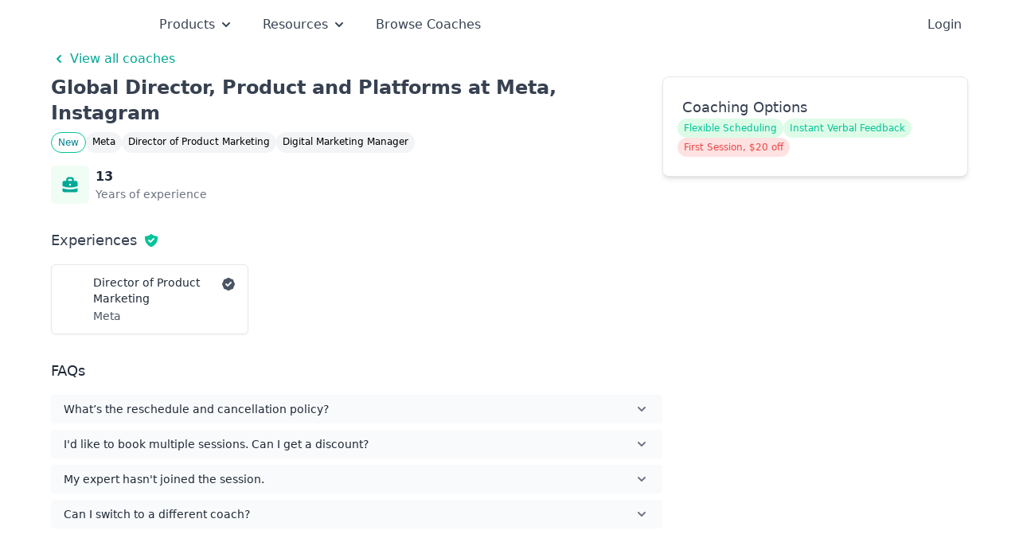

--- FILE ---
content_type: text/html; charset=utf-8
request_url: https://prepfully.com/coaches/jq748k
body_size: 12714
content:
<!DOCTYPE html><html lang="en"><head><meta charSet="utf-8"/><meta charSet="utf-8"/><meta name="viewport" content="width=device-width"/><title>Global Director, Product and Platforms at Meta, Instagram</title><meta name="description" content="13 years of experience"/><meta name="keywords" content="interview coach, mock interview, career coaching, interview preparation, job interview"/><meta property="og:title" content="Global Director, Product and Platforms at Meta, Instagram"/><meta property="og:description" content="13 years of experience"/><meta property="og:type" content="website"/><meta property="og:url" content="https://prepfully.com/coaches/JQ748K"/><meta property="og:image" content="https://prepfully.com/api/screenshot?url=https://prepfully.com/coaches/JQ748K"/><meta name="twitter:card" content="summary_large_image"/><meta name="twitter:title" content="Global Director, Product and Platforms at Meta, Instagram"/><meta name="twitter:description" content="13 years of experience"/><meta name="twitter:image" content="https://prepfully.com/api/screenshot?url=https://prepfully.com/coaches/JQ748K"/><meta name="twitter:domain" content="prepfully.com"/><link rel="canonical" href="https://prepfully.com/coaches/JQ748K"/><meta name="next-head-count" content="4"/><meta name="facebook-domain-verification" content="kq9rnb5e77cnkrtt9cps11bmdr0oyl"/><meta name="theme-color" content="#02C39A"/><link rel="shortcut icon" href="/favicon.png" type="image/x-icon"/><link rel="apple-touch-icon" sizes="180x180" href="/apple-touch-icon.png"/><link rel="icon" type="image/png" sizes="32x32" href="/favicon-32x32.png"/><link rel="icon" type="image/png" sizes="16x16" href="/favicon-16x16.png"/><link rel="manifest" href="/site.webmanifest"/><link rel="preload" href="/_next/static/css/65058a8af0112d7b.css" as="style"/><link rel="preload" href="/_next/static/css/ff087e379dbcfefe.css" as="style"/><script type="application/ld+json">{"@context":"https://schema.org/","@type":"Product","name":"Global Director, Product and Platforms at Meta, Instagram","image":"","description":"13 years of experience","brand":{"@type":"Brand","name":"Prepfully"},"sku":"JQ748K","offers":{"@type":"AggregateOffer","url":"https://prepfully.com/coaches/JQ748K","priceCurrency":"USD","lowPrice":299,"highPrice":299,"offerCount":1},"aggregateRating":{"@type":"AggregateRating","ratingValue":"5","bestRating":"5","worstRating":"1","ratingCount":"1","reviewCount":"1"},"review":{"@type":"Review","name":"Successfully cracked Meta Meta Director of Product Marketing interview","reviewRating":{"@type":"Rating","ratingValue":"5","bestRating":"5","worstRating":"1"},"datePublished":"2026-01-23","author":{"@type":"Person","name":"Meta Meta Director of Product Marketing"},"publisher":{"@type":"Organization","name":"Prepfully"}}}</script><style>
            p.block-img img {
              width: 50%;
              float: left;
              margin: 0 2em 0 0;
            }
              </style><script type="text/javascript">
            (function(c,l,a,r,i,t,y){
              c[a]=c[a]||function(){(c[a].q=c[a].q||[]).push(arguments)};
              t=l.createElement(r);t.async=1;t.src="https://www.clarity.ms/tag/"+i;
              y=l.getElementsByTagName(r)[0];y.parentNode.insertBefore(t,y);
            })(window, document, "clarity", "script", "eofuk2udlu");
            </script><link rel="stylesheet" href="/_next/static/css/65058a8af0112d7b.css" data-n-g=""/><link rel="stylesheet" href="/_next/static/css/ff087e379dbcfefe.css" data-n-p=""/><noscript data-n-css=""></noscript><script defer="" noModule="" src="/_next/static/chunks/polyfills-c67a75d1b6f99dc8.js"></script><script src="/_next/static/chunks/webpack-a8fcfc650837a9e4.js" defer=""></script><script src="/_next/static/chunks/framework-6a910c5b78da3f35.js" defer=""></script><script src="/_next/static/chunks/main-9b5a9baffa785c2e.js" defer=""></script><script src="/_next/static/chunks/pages/_app-449d5f212e8ef642.js" defer=""></script><script src="/_next/static/chunks/ee9ce975-33174cf621f49318.js" defer=""></script><script src="/_next/static/chunks/29107295-4f9427b32bb23d97.js" defer=""></script><script src="/_next/static/chunks/4221-80d9126ffd84cfea.js" defer=""></script><script src="/_next/static/chunks/9172-1f1cbe7276ec5135.js" defer=""></script><script src="/_next/static/chunks/7536-ba1e26a7cf44da8e.js" defer=""></script><script src="/_next/static/chunks/8840-4ad7e17d6f6e468f.js" defer=""></script><script src="/_next/static/chunks/949-9c9f3825d2896ae1.js" defer=""></script><script src="/_next/static/chunks/5070-39d5f39f66fac1f6.js" defer=""></script><script src="/_next/static/chunks/8238-af539abbb5fcab1c.js" defer=""></script><script src="/_next/static/chunks/4712-eff0dd1d1f90b34b.js" defer=""></script><script src="/_next/static/chunks/3863-2edfde7fd2675208.js" defer=""></script><script src="/_next/static/chunks/9613-f7802b9f266a9222.js" defer=""></script><script src="/_next/static/chunks/901-30a582f04a8d12a5.js" defer=""></script><script src="/_next/static/chunks/5833-553908fa01676f40.js" defer=""></script><script src="/_next/static/chunks/5438-4a0595d90b541936.js" defer=""></script><script src="/_next/static/chunks/7209-31aa3b0e7f19f3ac.js" defer=""></script><script src="/_next/static/chunks/1998-64f2df52e817fa0c.js" defer=""></script><script src="/_next/static/chunks/1308-a8935ff1049ee0ee.js" defer=""></script><script src="/_next/static/chunks/6337-c5afb75c3a9149ea.js" defer=""></script><script src="/_next/static/chunks/8992-e5d2265be38fb79b.js" defer=""></script><script src="/_next/static/chunks/8788-f2b56290e8328233.js" defer=""></script><script src="/_next/static/chunks/918-b76d5f52bfc31a12.js" defer=""></script><script src="/_next/static/chunks/6298-949fb975ff37dc43.js" defer=""></script><script src="/_next/static/chunks/5126-e80d5a56e79a6de2.js" defer=""></script><script src="/_next/static/chunks/6740-55c97dc0f7473fb3.js" defer=""></script><script src="/_next/static/chunks/1196-52f47acaaecd1252.js" defer=""></script><script src="/_next/static/chunks/8265-970780129d14e0cd.js" defer=""></script><script src="/_next/static/chunks/9876-bfc13346d06b5c4c.js" defer=""></script><script src="/_next/static/chunks/pages/coaches/%5B%5B...fragment%5D%5D-d69d106fc1b37850.js" defer=""></script><script src="/_next/static/pUsAL_tuXU_VW5LxFc7UU/_buildManifest.js" defer=""></script><script src="/_next/static/pUsAL_tuXU_VW5LxFc7UU/_ssgManifest.js" defer=""></script><style data-href="https://fonts.googleapis.com/css2?family=Lato:wght@100;300;400;700;900&display=swap">@font-face{font-family:'Lato';font-style:normal;font-weight:100;font-display:swap;src:url(https://fonts.gstatic.com/l/font?kit=S6u8w4BMUTPHh30wWA&skey=cfa1ba7b04a1ba34&v=v25) format('woff')}@font-face{font-family:'Lato';font-style:normal;font-weight:300;font-display:swap;src:url(https://fonts.gstatic.com/l/font?kit=S6u9w4BMUTPHh7USeww&skey=91f32e07d083dd3a&v=v25) format('woff')}@font-face{font-family:'Lato';font-style:normal;font-weight:400;font-display:swap;src:url(https://fonts.gstatic.com/l/font?kit=S6uyw4BMUTPHvxo&skey=2d58b92a99e1c086&v=v25) format('woff')}@font-face{font-family:'Lato';font-style:normal;font-weight:700;font-display:swap;src:url(https://fonts.gstatic.com/l/font?kit=S6u9w4BMUTPHh6UVeww&skey=3480a19627739c0d&v=v25) format('woff')}@font-face{font-family:'Lato';font-style:normal;font-weight:900;font-display:swap;src:url(https://fonts.gstatic.com/l/font?kit=S6u9w4BMUTPHh50Xeww&skey=d01acf708cb3b73b&v=v25) format('woff')}@font-face{font-family:'Lato';font-style:normal;font-weight:100;font-display:swap;src:url(https://fonts.gstatic.com/s/lato/v25/S6u8w4BMUTPHh30AUi-qNiXg7eU0.woff2) format('woff2');unicode-range:U+0100-02BA,U+02BD-02C5,U+02C7-02CC,U+02CE-02D7,U+02DD-02FF,U+0304,U+0308,U+0329,U+1D00-1DBF,U+1E00-1E9F,U+1EF2-1EFF,U+2020,U+20A0-20AB,U+20AD-20C0,U+2113,U+2C60-2C7F,U+A720-A7FF}@font-face{font-family:'Lato';font-style:normal;font-weight:100;font-display:swap;src:url(https://fonts.gstatic.com/s/lato/v25/S6u8w4BMUTPHh30AXC-qNiXg7Q.woff2) format('woff2');unicode-range:U+0000-00FF,U+0131,U+0152-0153,U+02BB-02BC,U+02C6,U+02DA,U+02DC,U+0304,U+0308,U+0329,U+2000-206F,U+20AC,U+2122,U+2191,U+2193,U+2212,U+2215,U+FEFF,U+FFFD}@font-face{font-family:'Lato';font-style:normal;font-weight:300;font-display:swap;src:url(https://fonts.gstatic.com/s/lato/v25/S6u9w4BMUTPHh7USSwaPGQ3q5d0N7w.woff2) format('woff2');unicode-range:U+0100-02BA,U+02BD-02C5,U+02C7-02CC,U+02CE-02D7,U+02DD-02FF,U+0304,U+0308,U+0329,U+1D00-1DBF,U+1E00-1E9F,U+1EF2-1EFF,U+2020,U+20A0-20AB,U+20AD-20C0,U+2113,U+2C60-2C7F,U+A720-A7FF}@font-face{font-family:'Lato';font-style:normal;font-weight:300;font-display:swap;src:url(https://fonts.gstatic.com/s/lato/v25/S6u9w4BMUTPHh7USSwiPGQ3q5d0.woff2) format('woff2');unicode-range:U+0000-00FF,U+0131,U+0152-0153,U+02BB-02BC,U+02C6,U+02DA,U+02DC,U+0304,U+0308,U+0329,U+2000-206F,U+20AC,U+2122,U+2191,U+2193,U+2212,U+2215,U+FEFF,U+FFFD}@font-face{font-family:'Lato';font-style:normal;font-weight:400;font-display:swap;src:url(https://fonts.gstatic.com/s/lato/v25/S6uyw4BMUTPHjxAwXiWtFCfQ7A.woff2) format('woff2');unicode-range:U+0100-02BA,U+02BD-02C5,U+02C7-02CC,U+02CE-02D7,U+02DD-02FF,U+0304,U+0308,U+0329,U+1D00-1DBF,U+1E00-1E9F,U+1EF2-1EFF,U+2020,U+20A0-20AB,U+20AD-20C0,U+2113,U+2C60-2C7F,U+A720-A7FF}@font-face{font-family:'Lato';font-style:normal;font-weight:400;font-display:swap;src:url(https://fonts.gstatic.com/s/lato/v25/S6uyw4BMUTPHjx4wXiWtFCc.woff2) format('woff2');unicode-range:U+0000-00FF,U+0131,U+0152-0153,U+02BB-02BC,U+02C6,U+02DA,U+02DC,U+0304,U+0308,U+0329,U+2000-206F,U+20AC,U+2122,U+2191,U+2193,U+2212,U+2215,U+FEFF,U+FFFD}@font-face{font-family:'Lato';font-style:normal;font-weight:700;font-display:swap;src:url(https://fonts.gstatic.com/s/lato/v25/S6u9w4BMUTPHh6UVSwaPGQ3q5d0N7w.woff2) format('woff2');unicode-range:U+0100-02BA,U+02BD-02C5,U+02C7-02CC,U+02CE-02D7,U+02DD-02FF,U+0304,U+0308,U+0329,U+1D00-1DBF,U+1E00-1E9F,U+1EF2-1EFF,U+2020,U+20A0-20AB,U+20AD-20C0,U+2113,U+2C60-2C7F,U+A720-A7FF}@font-face{font-family:'Lato';font-style:normal;font-weight:700;font-display:swap;src:url(https://fonts.gstatic.com/s/lato/v25/S6u9w4BMUTPHh6UVSwiPGQ3q5d0.woff2) format('woff2');unicode-range:U+0000-00FF,U+0131,U+0152-0153,U+02BB-02BC,U+02C6,U+02DA,U+02DC,U+0304,U+0308,U+0329,U+2000-206F,U+20AC,U+2122,U+2191,U+2193,U+2212,U+2215,U+FEFF,U+FFFD}@font-face{font-family:'Lato';font-style:normal;font-weight:900;font-display:swap;src:url(https://fonts.gstatic.com/s/lato/v25/S6u9w4BMUTPHh50XSwaPGQ3q5d0N7w.woff2) format('woff2');unicode-range:U+0100-02BA,U+02BD-02C5,U+02C7-02CC,U+02CE-02D7,U+02DD-02FF,U+0304,U+0308,U+0329,U+1D00-1DBF,U+1E00-1E9F,U+1EF2-1EFF,U+2020,U+20A0-20AB,U+20AD-20C0,U+2113,U+2C60-2C7F,U+A720-A7FF}@font-face{font-family:'Lato';font-style:normal;font-weight:900;font-display:swap;src:url(https://fonts.gstatic.com/s/lato/v25/S6u9w4BMUTPHh50XSwiPGQ3q5d0.woff2) format('woff2');unicode-range:U+0000-00FF,U+0131,U+0152-0153,U+02BB-02BC,U+02C6,U+02DA,U+02DC,U+0304,U+0308,U+0329,U+2000-206F,U+20AC,U+2122,U+2191,U+2193,U+2212,U+2215,U+FEFF,U+FFFD}</style></head><body class="font-sans"><noscript><iframe src="https://www.googletagmanager.com/ns.html?id=GTM-PSRJ45Z" height="0" width="0" style="display:none;visibility:hidden"></iframe></noscript><div id="__next"><div class="relative h-full"><div class="relative flex h-full flex-col"><div class="mb-6 flex-grow"><div class="flex h-full flex-col"><div class="flex-grow"><div></div><nav class="z-50 lg:sticky lg:inset-x-0 h-max w-full bg-transparent"><div class="flex justify-between py-4 lg:px-0 lg:py-4 mx-auto max-w-6xl"><nav class="flex flex-row items-center"><div class="relative sm:hidden" data-headlessui-state=""><button class="false focus:shadow-outline-blue ml-2 flex items-center justify-center rounded-sm transition duration-150 ease-in-out focus:border-blue-300 focus:outline-none active:bg-gray-50 active:text-gray-800 " title="Account settings" type="button" aria-expanded="false" data-headlessui-state=""><span class="sr-only">Open main menu</span><svg class="block h-6 w-6" xmlns="http://www.w3.org/2000/svg" fill="none" viewBox="0 0 24 24" stroke="currentColor" aria-hidden="true"><path stroke-linecap="round" stroke-linejoin="round" stroke-width="2" d="M4 6h16M4 12h16M4 18h16"></path></svg><svg class="hidden h-6 w-6" xmlns="http://www.w3.org/2000/svg" fill="none" viewBox="0 0 24 24" stroke="currentColor" aria-hidden="true"><path stroke-linecap="round" stroke-linejoin="round" stroke-width="2" d="M6 18L18 6M6 6l12 12"></path></svg></button></div><span hidden="" style="position:fixed;top:1px;left:1px;width:1px;height:0;padding:0;margin:-1px;overflow:hidden;clip:rect(0, 0, 0, 0);white-space:nowrap;border-width:0;display:none"></span><a class="mx-2 block flex-shrink-0 focus:ring-0 lg:mx-0" href="/"><div class="flex w-20 flex-shrink-0 items-center sm:w-24 lg:mr-2 lg:w-28"><span style="box-sizing:border-box;display:inline-block;overflow:hidden;width:initial;height:initial;background:none;opacity:1;border:0;margin:0;padding:0;position:relative;max-width:100%"><span style="box-sizing:border-box;display:block;width:initial;height:initial;background:none;opacity:1;border:0;margin:0;padding:0;max-width:100%"><img style="display:block;max-width:100%;width:initial;height:initial;background:none;opacity:1;border:0;margin:0;padding:0" alt="" aria-hidden="true" src="data:image/svg+xml,%3csvg%20xmlns=%27http://www.w3.org/2000/svg%27%20version=%271.1%27%20width=%27944%27%20height=%27251%27/%3e"/></span><img alt="Prepfully logo" src="[data-uri]" decoding="async" data-nimg="intrinsic" style="position:absolute;top:0;left:0;bottom:0;right:0;box-sizing:border-box;padding:0;border:none;margin:auto;display:block;width:0;height:0;min-width:100%;max-width:100%;min-height:100%;max-height:100%"/><noscript><img alt="Prepfully logo" loading="lazy" decoding="async" data-nimg="intrinsic" style="position:absolute;top:0;left:0;bottom:0;right:0;box-sizing:border-box;padding:0;border:none;margin:auto;display:block;width:0;height:0;min-width:100%;max-width:100%;min-height:100%;max-height:100%" srcSet="/companies/prepfully.svg 1x, /companies/prepfully.svg 2x" src="/companies/prepfully.svg"/></noscript></span></div></a><ul class="mt-4 hidden  items-center space-x-9 lg:ml-4 lg:mt-0 lg:flex"><div class="relative" data-headlessui-state=""><div><button class="focus:outline-none focus:ring-0 focus:ring-transparent focus:ring-offset-transparent text-gray-700 hover:text-prep-200" type="button" aria-expanded="false" data-headlessui-state=""><div><div class="flex items-center justify-between space-x-1 text-base"><p>Products</p><svg xmlns="http://www.w3.org/2000/svg" viewBox="0 0 20 20" fill="currentColor" aria-hidden="true" class="h-5 w-5"><path fill-rule="evenodd" d="M5.293 7.293a1 1 0 011.414 0L10 10.586l3.293-3.293a1 1 0 111.414 1.414l-4 4a1 1 0 01-1.414 0l-4-4a1 1 0 010-1.414z" clip-rule="evenodd"></path></svg></div></div></button></div></div><span hidden="" style="position:fixed;top:1px;left:1px;width:1px;height:0;padding:0;margin:-1px;overflow:hidden;clip:rect(0, 0, 0, 0);white-space:nowrap;border-width:0;display:none"></span><div class="relative" data-headlessui-state=""><div><button class="focus:outline-none focus:ring-0 focus:ring-transparent focus:ring-offset-transparent text-gray-700 hover:text-prep-200" type="button" aria-expanded="false" data-headlessui-state=""><div><div class="flex items-center justify-between space-x-1 text-base"><p>Resources</p><svg xmlns="http://www.w3.org/2000/svg" viewBox="0 0 20 20" fill="currentColor" aria-hidden="true" class="h-5 w-5"><path fill-rule="evenodd" d="M5.293 7.293a1 1 0 011.414 0L10 10.586l3.293-3.293a1 1 0 111.414 1.414l-4 4a1 1 0 01-1.414 0l-4-4a1 1 0 010-1.414z" clip-rule="evenodd"></path></svg></div></div></button></div></div><span hidden="" style="position:fixed;top:1px;left:1px;width:1px;height:0;padding:0;margin:-1px;overflow:hidden;clip:rect(0, 0, 0, 0);white-space:nowrap;border-width:0;display:none"></span><li class="relative flex items-center justify-center text-base text-gray-700"><a target="" class="block break-words text-center leading-snug focus:ring-0 hover:text-prep-200" href="/coaches">Browse Coaches</a></li></ul></nav><nav class="mr-2 flex items-center space-x-2 lg:mr-0 lg:space-x-4"><ul class="flex items-center sm:space-x-6"><li class="lg:flex hidden px-2 text-base text-gray-700"><a class="cursor-pointer">Login</a></li></ul></nav></div></nav><div class="relative mx-auto mb-20 flex max-w-6xl flex-col gap-10 px-4 pt-6 md:flex-row md:items-start md:pt-0 lg:px-0"><div class="space-y-10 md:w-2/3 md:flex-none md:space-y-8"><div class="space-y-4"><div class="space-y-2"><div class="mb-2 flex flex-col gap-2 text-prep-200 hover:text-prep-300"><a class="flex items-center font-medium" href="/coaches"><svg xmlns="http://www.w3.org/2000/svg" viewBox="0 0 20 20" fill="currentColor" aria-hidden="true" class="mr-1 h-5 w-5 flex-shrink-0"><path fill-rule="evenodd" d="M12.707 5.293a1 1 0 010 1.414L9.414 10l3.293 3.293a1 1 0 01-1.414 1.414l-4-4a1 1 0 010-1.414l4-4a1 1 0 011.414 0z" clip-rule="evenodd"></path></svg>View all coaches</a></div><h1 class="mb-2 flex flex-wrap items-end space-x-1 text-2xl font-semibold text-gray-700">Global Director, Product and Platforms at Meta, Instagram</h1><div class="hidden flex-wrap gap-2 text-xs leading-none md:flex"><p class="rounded-full border border-prep-100 bg-white px-2 py-1.5 text-prep-300">New</p><p class="rounded-full bg-gray-100 px-2 py-1.5">Meta</p><p class="rounded-full bg-gray-100 px-2 py-1.5">Director of Product Marketing</p><p class="rounded-full bg-gray-100 px-2 py-1.5">Digital Marketing Manager</p></div></div><div class="grid text-xs lg:justify-start grid-cols-4 gap-y-3 lg:grid-flow-col lg:grid-cols-none lg:gap-6"><div class="flex items-center space-x-2 text-gray-700"><div class="flex-none rounded-md bg-green-50 text-prep-200 p-3"><svg xmlns="http://www.w3.org/2000/svg" viewBox="0 0 20 20" fill="currentColor" aria-hidden="true" class="h-6 w-6"><path fill-rule="evenodd" d="M6 6V5a3 3 0 013-3h2a3 3 0 013 3v1h2a2 2 0 012 2v3.57A22.952 22.952 0 0110 13a22.95 22.95 0 01-8-1.43V8a2 2 0 012-2h2zm2-1a1 1 0 011-1h2a1 1 0 011 1v1H8V5zm1 5a1 1 0 011-1h.01a1 1 0 110 2H10a1 1 0 01-1-1z" clip-rule="evenodd"></path><path d="M2 13.692V16a2 2 0 002 2h12a2 2 0 002-2v-2.308A24.974 24.974 0 0110 15c-2.796 0-5.487-.46-8-1.308z"></path></svg></div><div class="flex-none"><p class="font-semibold text-gray-800 text-base">13</p><p class="text-sm text-gray-500">Years of experience</p></div></div></div></div><div class="space-y-4"><h2 class="flex items-center space-x-2 text-lg font-medium text-gray-700"><span>Experiences</span><svg xmlns="http://www.w3.org/2000/svg" viewBox="0 0 20 20" fill="currentColor" aria-hidden="true" class="inline-block h-5 w-5 cursor-pointer text-prep-100"><path fill-rule="evenodd" d="M2.166 4.999A11.954 11.954 0 0010 1.944 11.954 11.954 0 0017.834 5c.11.65.166 1.32.166 2.001 0 5.225-3.34 9.67-8 11.317C5.34 16.67 2 12.225 2 7c0-.682.057-1.35.166-2.001zm11.541 3.708a1 1 0 00-1.414-1.414L9 10.586 7.707 9.293a1 1 0 00-1.414 1.414l2 2a1 1 0 001.414 0l4-4z" clip-rule="evenodd"></path></svg></h2><div class="grid gap-3 md:grid-cols-3"><div class="relative flex items-center rounded-md border p-3 shadow-sm"><div class="flex items-center pr-6"><div class="flex-shrink-0 mr-4 relative flex-shrink-0 rounded-full w-6 h-6 bg-white overflow-hidden object-cover object-center"><span style="box-sizing:border-box;display:block;overflow:hidden;width:initial;height:initial;background:none;opacity:1;border:0;margin:0;padding:0;position:absolute;top:0;left:0;bottom:0;right:0"><img alt="Company logo" src="[data-uri]" decoding="async" data-nimg="fill" style="position:absolute;top:0;left:0;bottom:0;right:0;box-sizing:border-box;padding:0;border:none;margin:auto;display:block;width:0;height:0;min-width:100%;max-width:100%;min-height:100%;max-height:100%"/><noscript><img alt="Company logo" loading="lazy" decoding="async" data-nimg="fill" style="position:absolute;top:0;left:0;bottom:0;right:0;box-sizing:border-box;padding:0;border:none;margin:auto;display:block;width:0;height:0;min-width:100%;max-width:100%;min-height:100%;max-height:100%" src="https://api.prepfully.com/static/company-logos/Meta"/></noscript></span></div><div class="space-y-0.5 text-sm"><p class="font-medium text-gray-800">Director of Product Marketing</p><p class="text-gray-600">Meta</p></div></div><div class="absolute right-3 top-3"><span class="inline-flex h-6 w-6 items-center justify-center rounded-full text-xs" aria-label="Verified"><svg xmlns="http://www.w3.org/2000/svg" viewBox="0 0 20 20" fill="currentColor" aria-hidden="true" class="h-5 w-5 text-gray-600"><path fill-rule="evenodd" d="M6.267 3.455a3.066 3.066 0 001.745-.723 3.066 3.066 0 013.976 0 3.066 3.066 0 001.745.723 3.066 3.066 0 012.812 2.812c.051.643.304 1.254.723 1.745a3.066 3.066 0 010 3.976 3.066 3.066 0 00-.723 1.745 3.066 3.066 0 01-2.812 2.812 3.066 3.066 0 00-1.745.723 3.066 3.066 0 01-3.976 0 3.066 3.066 0 00-1.745-.723 3.066 3.066 0 01-2.812-2.812 3.066 3.066 0 00-.723-1.745 3.066 3.066 0 010-3.976 3.066 3.066 0 00.723-1.745 3.066 3.066 0 012.812-2.812zm7.44 5.252a1 1 0 00-1.414-1.414L9 10.586 7.707 9.293a1 1 0 00-1.414 1.414l2 2a1 1 0 001.414 0l4-4z" clip-rule="evenodd"></path></svg></span></div></div></div></div><div class="hidden md:block"><div class="w-full space-y-4"><h2 class="text-lg font-medium text-gray-800">FAQs</h2><div class="mx-auto w-full space-y-2 rounded-2xl bg-white"><div data-headlessui-state=""><button class="flex w-full items-center justify-between rounded bg-gray-50 px-4 py-2 text-left text-sm font-medium text-gray-800 hover:bg-gray-100 focus:outline-none focus:ring-0 focus-visible:ring-0" id="headlessui-disclosure-button-«R9lr7dm»" type="button" aria-expanded="false" data-headlessui-state=""><span>What’s the reschedule and cancellation policy?</span><svg xmlns="http://www.w3.org/2000/svg" viewBox="0 0 20 20" fill="currentColor" aria-hidden="true" class="h-5 w-5 flex-none text-gray-500"><path fill-rule="evenodd" d="M5.293 7.293a1 1 0 011.414 0L10 10.586l3.293-3.293a1 1 0 111.414 1.414l-4 4a1 1 0 01-1.414 0l-4-4a1 1 0 010-1.414z" clip-rule="evenodd"></path></svg></button></div><div data-headlessui-state=""><button class="flex w-full items-center justify-between rounded bg-gray-50 px-4 py-2 text-left text-sm font-medium text-gray-800 hover:bg-gray-100 focus:outline-none focus:ring-0 focus-visible:ring-0" id="headlessui-disclosure-button-«Ralr7dm»" type="button" aria-expanded="false" data-headlessui-state=""><span>I&#x27;d like to book multiple sessions. Can I get a discount?</span><svg xmlns="http://www.w3.org/2000/svg" viewBox="0 0 20 20" fill="currentColor" aria-hidden="true" class="h-5 w-5 flex-none text-gray-500"><path fill-rule="evenodd" d="M5.293 7.293a1 1 0 011.414 0L10 10.586l3.293-3.293a1 1 0 111.414 1.414l-4 4a1 1 0 01-1.414 0l-4-4a1 1 0 010-1.414z" clip-rule="evenodd"></path></svg></button></div><div data-headlessui-state=""><button class="flex w-full items-center justify-between rounded bg-gray-50 px-4 py-2 text-left text-sm font-medium text-gray-800 hover:bg-gray-100 focus:outline-none focus:ring-0 focus-visible:ring-0" id="headlessui-disclosure-button-«Rblr7dm»" type="button" aria-expanded="false" data-headlessui-state=""><span>My expert hasn&#x27;t joined the session.</span><svg xmlns="http://www.w3.org/2000/svg" viewBox="0 0 20 20" fill="currentColor" aria-hidden="true" class="h-5 w-5 flex-none text-gray-500"><path fill-rule="evenodd" d="M5.293 7.293a1 1 0 011.414 0L10 10.586l3.293-3.293a1 1 0 111.414 1.414l-4 4a1 1 0 01-1.414 0l-4-4a1 1 0 010-1.414z" clip-rule="evenodd"></path></svg></button></div><div data-headlessui-state=""><button class="flex w-full items-center justify-between rounded bg-gray-50 px-4 py-2 text-left text-sm font-medium text-gray-800 hover:bg-gray-100 focus:outline-none focus:ring-0 focus-visible:ring-0" id="headlessui-disclosure-button-«Rclr7dm»" type="button" aria-expanded="false" data-headlessui-state=""><span>Can I switch to a different coach?</span><svg xmlns="http://www.w3.org/2000/svg" viewBox="0 0 20 20" fill="currentColor" aria-hidden="true" class="h-5 w-5 flex-none text-gray-500"><path fill-rule="evenodd" d="M5.293 7.293a1 1 0 011.414 0L10 10.586l3.293-3.293a1 1 0 111.414 1.414l-4 4a1 1 0 01-1.414 0l-4-4a1 1 0 010-1.414z" clip-rule="evenodd"></path></svg></button></div></div></div></div></div><div class="md:sticky md:top-24 md:block md:w-1/3 md:flex-none"><div class="font-sans"><div id="booking_card" class="space-y-6 rounded-lg bg-white text-sm md:border md:p-6 md:shadow-md"><div class="flex flex-col gap-2"><h3 class="text-left text-lg font-medium text-gray-700">Coaching Options</h3><div class="flex flex-col gap-2"><div class="-ml-[6px] flex flex-wrap gap-1"><span class="text-nowrap rounded-full bg-green-100 px-2 py-1 text-xs font-medium text-prep-100 md:text-xs">Flexible Scheduling</span><span class="text-nowrap rounded-full bg-green-100 px-2 py-1 text-xs font-medium text-prep-100 md:text-xs">Instant Verbal Feedback</span></div><div class="-ml-[6px] flex gap-2"><span class="flex w-full gap-2"><p class="rounded-full bg-red-100 px-2 py-1 text-xs font-medium text-red-500 md:text-xs">First Session, $20 off</p></span></div></div></div></div></div></div><div class="md:hidden"><div class="w-full space-y-4"><h2 class="text-lg font-medium text-gray-800">FAQs</h2><div class="mx-auto w-full space-y-2 rounded-2xl bg-white"><div data-headlessui-state=""><button class="flex w-full items-center justify-between rounded bg-gray-50 px-4 py-2 text-left text-sm font-medium text-gray-800 hover:bg-gray-100 focus:outline-none focus:ring-0 focus-visible:ring-0" id="headlessui-disclosure-button-«R16n7dm»" type="button" aria-expanded="false" data-headlessui-state=""><span>What’s the reschedule and cancellation policy?</span><svg xmlns="http://www.w3.org/2000/svg" viewBox="0 0 20 20" fill="currentColor" aria-hidden="true" class="h-5 w-5 flex-none text-gray-500"><path fill-rule="evenodd" d="M5.293 7.293a1 1 0 011.414 0L10 10.586l3.293-3.293a1 1 0 111.414 1.414l-4 4a1 1 0 01-1.414 0l-4-4a1 1 0 010-1.414z" clip-rule="evenodd"></path></svg></button></div><div data-headlessui-state=""><button class="flex w-full items-center justify-between rounded bg-gray-50 px-4 py-2 text-left text-sm font-medium text-gray-800 hover:bg-gray-100 focus:outline-none focus:ring-0 focus-visible:ring-0" id="headlessui-disclosure-button-«R1an7dm»" type="button" aria-expanded="false" data-headlessui-state=""><span>I&#x27;d like to book multiple sessions. Can I get a discount?</span><svg xmlns="http://www.w3.org/2000/svg" viewBox="0 0 20 20" fill="currentColor" aria-hidden="true" class="h-5 w-5 flex-none text-gray-500"><path fill-rule="evenodd" d="M5.293 7.293a1 1 0 011.414 0L10 10.586l3.293-3.293a1 1 0 111.414 1.414l-4 4a1 1 0 01-1.414 0l-4-4a1 1 0 010-1.414z" clip-rule="evenodd"></path></svg></button></div><div data-headlessui-state=""><button class="flex w-full items-center justify-between rounded bg-gray-50 px-4 py-2 text-left text-sm font-medium text-gray-800 hover:bg-gray-100 focus:outline-none focus:ring-0 focus-visible:ring-0" id="headlessui-disclosure-button-«R1en7dm»" type="button" aria-expanded="false" data-headlessui-state=""><span>My expert hasn&#x27;t joined the session.</span><svg xmlns="http://www.w3.org/2000/svg" viewBox="0 0 20 20" fill="currentColor" aria-hidden="true" class="h-5 w-5 flex-none text-gray-500"><path fill-rule="evenodd" d="M5.293 7.293a1 1 0 011.414 0L10 10.586l3.293-3.293a1 1 0 111.414 1.414l-4 4a1 1 0 01-1.414 0l-4-4a1 1 0 010-1.414z" clip-rule="evenodd"></path></svg></button></div><div data-headlessui-state=""><button class="flex w-full items-center justify-between rounded bg-gray-50 px-4 py-2 text-left text-sm font-medium text-gray-800 hover:bg-gray-100 focus:outline-none focus:ring-0 focus-visible:ring-0" id="headlessui-disclosure-button-«R1in7dm»" type="button" aria-expanded="false" data-headlessui-state=""><span>Can I switch to a different coach?</span><svg xmlns="http://www.w3.org/2000/svg" viewBox="0 0 20 20" fill="currentColor" aria-hidden="true" class="h-5 w-5 flex-none text-gray-500"><path fill-rule="evenodd" d="M5.293 7.293a1 1 0 011.414 0L10 10.586l3.293-3.293a1 1 0 111.414 1.414l-4 4a1 1 0 01-1.414 0l-4-4a1 1 0 010-1.414z" clip-rule="evenodd"></path></svg></button></div></div></div></div></div></div></div></div><footer class="border-t bg-gray-100 p-6 pb-4 text-sm text-gray-600"><div class="mx-auto flex max-w-5xl flex-col md:flex-row"><nav class="flex w-full flex-row flex-wrap justify-between"><ul class="mb-4 w-1/2 md:mb-0 md:w-auto"><li class="mb-2 font-bold">Company</li><li class="mb-2"><a target="" href="/faq">FAQs</a></li><li class="mb-2"><a target="" href="/contact-us">Contact Us</a></li><li class="mb-2"><a target="" href="/become-an-expert">Become An Expert</a></li></ul><ul class="mb-4 w-1/2 md:mb-0 md:w-auto"><li class="mb-2 font-bold">Services</li><li class="mb-2"><a target="" href="/practice-interviews">Practice Interviews</a></li><li class="mb-2"><a target="" href="/interview-guides">Interview Guides</a></li><li class="mb-2"><a target="" href="/interview-questions">Interview Questions</a></li><li class="mb-2"><a target="" href="/watch-mock-interviews">Watch Recorded Interviews</a></li><li class="mb-2"><a target="" href="/gift">Gift sessions</a></li><li class="mb-2"><a target="" href="/ai-interview">AI Interview</a></li></ul><ul class="mb-4 w-1/2 md:mb-0 md:w-auto"><li class="mb-2 font-bold">Social</li><li class="mb-2"><a target="_blank" href="https://twitter.com/yoursprepfully">Twitter</a></li><li class="mb-2"><a target="_blank" href="https://facebook.com/prepfully">Facebook</a></li><li class="mb-2"><a target="_blank" href="https://www.linkedin.com/company/prepfully/about">LinkedIn</a></li><li class="mb-2"><a target="_blank" href="https://www.youtube.com/c/Prepfully">YouTube</a></li></ul><ul class="mb-4 w-1/2 md:mb-0 md:w-auto"><li class="mb-2 font-bold">Legal</li><li class="mb-2"><a target="" href="/terms-of-service">Terms &amp; Conditions</a></li><li class="mb-2"><a target="" href="/privacy-policy">Privacy Policy</a></li><li class="mb-2"><a target="_blank" href="https://storyset.com">Illustrations by Storyset</a></li></ul></nav></div><p class="mt-4 text-center text-xs text-gray-500">© <!-- -->2026<!-- --> Prepfully. All rights reserved.</p></footer></div></div></div><script id="__NEXT_DATA__" type="application/json">{"props":{"pageProps":{"is_private":false,"coachData":{"id":"JQ748K","hash_id":"JQ748K","status":"Inactive","alternate_hash_id":"4K2QE","about":"","total_sessions":0,"avg_overall_rating":0,"private_link_enabled":false,"public_link_enabled":true,"rebook_rate":0,"interview_price":299,"striked_price":319,"discounts_applied":[{"discounted_amount":20,"discounted_reason":"First Session, $20 off"}],"taxed_amount":0,"primary_title":"Global Director, Product and Platforms at Meta, Instagram","session_transcription":false,"zoom_video":null,"confirmation_window":"","experience":[{"name":"Meta Director of Product Marketing","experience":"2 years 3 months","experience_rounded":2.5,"company_id":715,"company_name":"Meta","role_name":"Director of Product Marketing","role_category_id":11,"start":"2020-12-01T00:00:00.000Z","end":"2023-03-01T00:00:00.000Z"}],"tags":["Meta","Director of Product Marketing","Digital Marketing Manager"],"reviews":[],"yoe":13,"available_slots":[{"start":"2026-01-26T14:00:00.000Z","end":"2026-01-26T15:00:00.000Z","isBusy":false,"availability_src":"instant_slots"},{"start":"2026-01-26T14:30:00.000Z","end":"2026-01-26T15:30:00.000Z","isBusy":false,"availability_src":"instant_slots"},{"start":"2026-01-26T15:00:00.000Z","end":"2026-01-26T16:00:00.000Z","isBusy":false,"availability_src":"instant_slots"},{"start":"2026-01-26T15:30:00.000Z","end":"2026-01-26T16:30:00.000Z","isBusy":false,"availability_src":"instant_slots"},{"start":"2026-01-26T16:00:00.000Z","end":"2026-01-26T17:00:00.000Z","isBusy":false,"availability_src":"instant_slots"},{"start":"2026-01-26T16:30:00.000Z","end":"2026-01-26T17:30:00.000Z","isBusy":false,"availability_src":"instant_slots"},{"start":"2026-01-26T17:00:00.000Z","end":"2026-01-26T18:00:00.000Z","isBusy":false,"availability_src":"instant_slots"},{"start":"2026-01-26T17:30:00.000Z","end":"2026-01-26T18:30:00.000Z","isBusy":false,"availability_src":"instant_slots"},{"start":"2026-01-26T18:00:00.000Z","end":"2026-01-26T19:00:00.000Z","isBusy":false,"availability_src":"instant_slots"},{"start":"2026-01-26T18:30:00.000Z","end":"2026-01-26T19:30:00.000Z","isBusy":false,"availability_src":"instant_slots"},{"start":"2026-01-26T19:00:00.000Z","end":"2026-01-26T20:00:00.000Z","isBusy":false,"availability_src":"instant_slots"},{"start":"2026-01-26T19:30:00.000Z","end":"2026-01-26T20:30:00.000Z","isBusy":false,"availability_src":"instant_slots"},{"start":"2026-01-26T20:00:00.000Z","end":"2026-01-26T21:00:00.000Z","isBusy":false,"availability_src":"instant_slots"},{"start":"2026-01-26T20:30:00.000Z","end":"2026-01-26T21:30:00.000Z","isBusy":false,"availability_src":"instant_slots"},{"start":"2026-01-26T21:00:00.000Z","end":"2026-01-26T22:00:00.000Z","isBusy":false,"availability_src":"instant_slots"},{"start":"2026-01-27T14:00:00.000Z","end":"2026-01-27T15:00:00.000Z","isBusy":false,"availability_src":"instant_slots"},{"start":"2026-01-27T14:30:00.000Z","end":"2026-01-27T15:30:00.000Z","isBusy":false,"availability_src":"instant_slots"},{"start":"2026-01-27T15:00:00.000Z","end":"2026-01-27T16:00:00.000Z","isBusy":false,"availability_src":"instant_slots"},{"start":"2026-01-27T15:30:00.000Z","end":"2026-01-27T16:30:00.000Z","isBusy":false,"availability_src":"instant_slots"},{"start":"2026-01-27T16:00:00.000Z","end":"2026-01-27T17:00:00.000Z","isBusy":false,"availability_src":"instant_slots"},{"start":"2026-01-27T16:30:00.000Z","end":"2026-01-27T17:30:00.000Z","isBusy":false,"availability_src":"instant_slots"},{"start":"2026-01-27T17:00:00.000Z","end":"2026-01-27T18:00:00.000Z","isBusy":false,"availability_src":"instant_slots"},{"start":"2026-01-27T17:30:00.000Z","end":"2026-01-27T18:30:00.000Z","isBusy":false,"availability_src":"instant_slots"},{"start":"2026-01-27T18:00:00.000Z","end":"2026-01-27T19:00:00.000Z","isBusy":false,"availability_src":"instant_slots"},{"start":"2026-01-27T18:30:00.000Z","end":"2026-01-27T19:30:00.000Z","isBusy":false,"availability_src":"instant_slots"},{"start":"2026-01-27T19:00:00.000Z","end":"2026-01-27T20:00:00.000Z","isBusy":false,"availability_src":"instant_slots"},{"start":"2026-01-27T19:30:00.000Z","end":"2026-01-27T20:30:00.000Z","isBusy":false,"availability_src":"instant_slots"},{"start":"2026-01-27T20:00:00.000Z","end":"2026-01-27T21:00:00.000Z","isBusy":false,"availability_src":"instant_slots"},{"start":"2026-01-27T20:30:00.000Z","end":"2026-01-27T21:30:00.000Z","isBusy":false,"availability_src":"instant_slots"},{"start":"2026-01-27T21:00:00.000Z","end":"2026-01-27T22:00:00.000Z","isBusy":false,"availability_src":"instant_slots"},{"start":"2026-01-28T14:00:00.000Z","end":"2026-01-28T15:00:00.000Z","isBusy":false,"availability_src":"instant_slots"},{"start":"2026-01-28T14:30:00.000Z","end":"2026-01-28T15:30:00.000Z","isBusy":false,"availability_src":"instant_slots"},{"start":"2026-01-28T15:00:00.000Z","end":"2026-01-28T16:00:00.000Z","isBusy":false,"availability_src":"instant_slots"},{"start":"2026-01-28T15:30:00.000Z","end":"2026-01-28T16:30:00.000Z","isBusy":false,"availability_src":"instant_slots"},{"start":"2026-01-28T16:00:00.000Z","end":"2026-01-28T17:00:00.000Z","isBusy":false,"availability_src":"instant_slots"},{"start":"2026-01-28T16:30:00.000Z","end":"2026-01-28T17:30:00.000Z","isBusy":false,"availability_src":"instant_slots"},{"start":"2026-01-28T17:00:00.000Z","end":"2026-01-28T18:00:00.000Z","isBusy":false,"availability_src":"instant_slots"},{"start":"2026-01-28T17:30:00.000Z","end":"2026-01-28T18:30:00.000Z","isBusy":false,"availability_src":"instant_slots"},{"start":"2026-01-28T18:00:00.000Z","end":"2026-01-28T19:00:00.000Z","isBusy":false,"availability_src":"instant_slots"},{"start":"2026-01-28T18:30:00.000Z","end":"2026-01-28T19:30:00.000Z","isBusy":false,"availability_src":"instant_slots"},{"start":"2026-01-28T19:00:00.000Z","end":"2026-01-28T20:00:00.000Z","isBusy":false,"availability_src":"instant_slots"},{"start":"2026-01-28T19:30:00.000Z","end":"2026-01-28T20:30:00.000Z","isBusy":false,"availability_src":"instant_slots"},{"start":"2026-01-28T20:00:00.000Z","end":"2026-01-28T21:00:00.000Z","isBusy":false,"availability_src":"instant_slots"},{"start":"2026-01-28T20:30:00.000Z","end":"2026-01-28T21:30:00.000Z","isBusy":false,"availability_src":"instant_slots"},{"start":"2026-01-28T21:00:00.000Z","end":"2026-01-28T22:00:00.000Z","isBusy":false,"availability_src":"instant_slots"},{"start":"2026-01-29T14:00:00.000Z","end":"2026-01-29T15:00:00.000Z","isBusy":false,"availability_src":"instant_slots"},{"start":"2026-01-29T14:30:00.000Z","end":"2026-01-29T15:30:00.000Z","isBusy":false,"availability_src":"instant_slots"},{"start":"2026-01-29T15:00:00.000Z","end":"2026-01-29T16:00:00.000Z","isBusy":false,"availability_src":"instant_slots"},{"start":"2026-01-29T15:30:00.000Z","end":"2026-01-29T16:30:00.000Z","isBusy":false,"availability_src":"instant_slots"},{"start":"2026-01-29T16:00:00.000Z","end":"2026-01-29T17:00:00.000Z","isBusy":false,"availability_src":"instant_slots"},{"start":"2026-01-29T16:30:00.000Z","end":"2026-01-29T17:30:00.000Z","isBusy":false,"availability_src":"instant_slots"},{"start":"2026-01-29T17:00:00.000Z","end":"2026-01-29T18:00:00.000Z","isBusy":false,"availability_src":"instant_slots"},{"start":"2026-01-29T17:30:00.000Z","end":"2026-01-29T18:30:00.000Z","isBusy":false,"availability_src":"instant_slots"},{"start":"2026-01-29T18:00:00.000Z","end":"2026-01-29T19:00:00.000Z","isBusy":false,"availability_src":"instant_slots"},{"start":"2026-01-29T18:30:00.000Z","end":"2026-01-29T19:30:00.000Z","isBusy":false,"availability_src":"instant_slots"},{"start":"2026-01-29T19:00:00.000Z","end":"2026-01-29T20:00:00.000Z","isBusy":false,"availability_src":"instant_slots"},{"start":"2026-01-29T19:30:00.000Z","end":"2026-01-29T20:30:00.000Z","isBusy":false,"availability_src":"instant_slots"},{"start":"2026-01-29T20:00:00.000Z","end":"2026-01-29T21:00:00.000Z","isBusy":false,"availability_src":"instant_slots"},{"start":"2026-01-29T20:30:00.000Z","end":"2026-01-29T21:30:00.000Z","isBusy":false,"availability_src":"instant_slots"},{"start":"2026-01-29T21:00:00.000Z","end":"2026-01-29T22:00:00.000Z","isBusy":false,"availability_src":"instant_slots"},{"start":"2026-01-30T14:00:00.000Z","end":"2026-01-30T15:00:00.000Z","isBusy":false,"availability_src":"instant_slots"},{"start":"2026-01-30T14:30:00.000Z","end":"2026-01-30T15:30:00.000Z","isBusy":false,"availability_src":"instant_slots"},{"start":"2026-01-30T15:00:00.000Z","end":"2026-01-30T16:00:00.000Z","isBusy":false,"availability_src":"instant_slots"},{"start":"2026-01-30T15:30:00.000Z","end":"2026-01-30T16:30:00.000Z","isBusy":false,"availability_src":"instant_slots"},{"start":"2026-01-30T16:00:00.000Z","end":"2026-01-30T17:00:00.000Z","isBusy":false,"availability_src":"instant_slots"},{"start":"2026-01-30T16:30:00.000Z","end":"2026-01-30T17:30:00.000Z","isBusy":false,"availability_src":"instant_slots"},{"start":"2026-01-30T17:00:00.000Z","end":"2026-01-30T18:00:00.000Z","isBusy":false,"availability_src":"instant_slots"},{"start":"2026-01-30T17:30:00.000Z","end":"2026-01-30T18:30:00.000Z","isBusy":false,"availability_src":"instant_slots"},{"start":"2026-01-30T18:00:00.000Z","end":"2026-01-30T19:00:00.000Z","isBusy":false,"availability_src":"instant_slots"},{"start":"2026-01-30T18:30:00.000Z","end":"2026-01-30T19:30:00.000Z","isBusy":false,"availability_src":"instant_slots"},{"start":"2026-01-30T19:00:00.000Z","end":"2026-01-30T20:00:00.000Z","isBusy":false,"availability_src":"instant_slots"},{"start":"2026-01-30T19:30:00.000Z","end":"2026-01-30T20:30:00.000Z","isBusy":false,"availability_src":"instant_slots"},{"start":"2026-01-30T20:00:00.000Z","end":"2026-01-30T21:00:00.000Z","isBusy":false,"availability_src":"instant_slots"},{"start":"2026-01-30T20:30:00.000Z","end":"2026-01-30T21:30:00.000Z","isBusy":false,"availability_src":"instant_slots"},{"start":"2026-01-30T21:00:00.000Z","end":"2026-01-30T22:00:00.000Z","isBusy":false,"availability_src":"instant_slots"},{"start":"2026-02-02T14:00:00.000Z","end":"2026-02-02T15:00:00.000Z","isBusy":false,"availability_src":"instant_slots"},{"start":"2026-02-02T14:30:00.000Z","end":"2026-02-02T15:30:00.000Z","isBusy":false,"availability_src":"instant_slots"},{"start":"2026-02-02T15:00:00.000Z","end":"2026-02-02T16:00:00.000Z","isBusy":false,"availability_src":"instant_slots"},{"start":"2026-02-02T15:30:00.000Z","end":"2026-02-02T16:30:00.000Z","isBusy":false,"availability_src":"instant_slots"},{"start":"2026-02-02T16:00:00.000Z","end":"2026-02-02T17:00:00.000Z","isBusy":false,"availability_src":"instant_slots"},{"start":"2026-02-02T16:30:00.000Z","end":"2026-02-02T17:30:00.000Z","isBusy":false,"availability_src":"instant_slots"},{"start":"2026-02-02T17:00:00.000Z","end":"2026-02-02T18:00:00.000Z","isBusy":false,"availability_src":"instant_slots"},{"start":"2026-02-02T17:30:00.000Z","end":"2026-02-02T18:30:00.000Z","isBusy":false,"availability_src":"instant_slots"},{"start":"2026-02-02T18:00:00.000Z","end":"2026-02-02T19:00:00.000Z","isBusy":false,"availability_src":"instant_slots"},{"start":"2026-02-02T18:30:00.000Z","end":"2026-02-02T19:30:00.000Z","isBusy":false,"availability_src":"instant_slots"},{"start":"2026-02-02T19:00:00.000Z","end":"2026-02-02T20:00:00.000Z","isBusy":false,"availability_src":"instant_slots"},{"start":"2026-02-02T19:30:00.000Z","end":"2026-02-02T20:30:00.000Z","isBusy":false,"availability_src":"instant_slots"},{"start":"2026-02-02T20:00:00.000Z","end":"2026-02-02T21:00:00.000Z","isBusy":false,"availability_src":"instant_slots"},{"start":"2026-02-02T20:30:00.000Z","end":"2026-02-02T21:30:00.000Z","isBusy":false,"availability_src":"instant_slots"},{"start":"2026-02-02T21:00:00.000Z","end":"2026-02-02T22:00:00.000Z","isBusy":false,"availability_src":"instant_slots"},{"start":"2026-02-03T14:00:00.000Z","end":"2026-02-03T15:00:00.000Z","isBusy":false,"availability_src":"instant_slots"},{"start":"2026-02-03T14:30:00.000Z","end":"2026-02-03T15:30:00.000Z","isBusy":false,"availability_src":"instant_slots"},{"start":"2026-02-03T15:00:00.000Z","end":"2026-02-03T16:00:00.000Z","isBusy":false,"availability_src":"instant_slots"},{"start":"2026-02-03T15:30:00.000Z","end":"2026-02-03T16:30:00.000Z","isBusy":false,"availability_src":"instant_slots"},{"start":"2026-02-03T16:00:00.000Z","end":"2026-02-03T17:00:00.000Z","isBusy":false,"availability_src":"instant_slots"},{"start":"2026-02-03T16:30:00.000Z","end":"2026-02-03T17:30:00.000Z","isBusy":false,"availability_src":"instant_slots"},{"start":"2026-02-03T17:00:00.000Z","end":"2026-02-03T18:00:00.000Z","isBusy":false,"availability_src":"instant_slots"},{"start":"2026-02-03T17:30:00.000Z","end":"2026-02-03T18:30:00.000Z","isBusy":false,"availability_src":"instant_slots"},{"start":"2026-02-03T18:00:00.000Z","end":"2026-02-03T19:00:00.000Z","isBusy":false,"availability_src":"instant_slots"},{"start":"2026-02-03T18:30:00.000Z","end":"2026-02-03T19:30:00.000Z","isBusy":false,"availability_src":"instant_slots"},{"start":"2026-02-03T19:00:00.000Z","end":"2026-02-03T20:00:00.000Z","isBusy":false,"availability_src":"instant_slots"},{"start":"2026-02-03T19:30:00.000Z","end":"2026-02-03T20:30:00.000Z","isBusy":false,"availability_src":"instant_slots"},{"start":"2026-02-03T20:00:00.000Z","end":"2026-02-03T21:00:00.000Z","isBusy":false,"availability_src":"instant_slots"},{"start":"2026-02-03T20:30:00.000Z","end":"2026-02-03T21:30:00.000Z","isBusy":false,"availability_src":"instant_slots"},{"start":"2026-02-03T21:00:00.000Z","end":"2026-02-03T22:00:00.000Z","isBusy":false,"availability_src":"instant_slots"},{"start":"2026-02-04T14:00:00.000Z","end":"2026-02-04T15:00:00.000Z","isBusy":false,"availability_src":"instant_slots"},{"start":"2026-02-04T14:30:00.000Z","end":"2026-02-04T15:30:00.000Z","isBusy":false,"availability_src":"instant_slots"},{"start":"2026-02-04T15:00:00.000Z","end":"2026-02-04T16:00:00.000Z","isBusy":false,"availability_src":"instant_slots"},{"start":"2026-02-04T15:30:00.000Z","end":"2026-02-04T16:30:00.000Z","isBusy":false,"availability_src":"instant_slots"},{"start":"2026-02-04T16:00:00.000Z","end":"2026-02-04T17:00:00.000Z","isBusy":false,"availability_src":"instant_slots"},{"start":"2026-02-04T16:30:00.000Z","end":"2026-02-04T17:30:00.000Z","isBusy":false,"availability_src":"instant_slots"},{"start":"2026-02-04T17:00:00.000Z","end":"2026-02-04T18:00:00.000Z","isBusy":false,"availability_src":"instant_slots"},{"start":"2026-02-04T17:30:00.000Z","end":"2026-02-04T18:30:00.000Z","isBusy":false,"availability_src":"instant_slots"},{"start":"2026-02-04T18:00:00.000Z","end":"2026-02-04T19:00:00.000Z","isBusy":false,"availability_src":"instant_slots"},{"start":"2026-02-04T18:30:00.000Z","end":"2026-02-04T19:30:00.000Z","isBusy":false,"availability_src":"instant_slots"},{"start":"2026-02-04T19:00:00.000Z","end":"2026-02-04T20:00:00.000Z","isBusy":false,"availability_src":"instant_slots"},{"start":"2026-02-04T19:30:00.000Z","end":"2026-02-04T20:30:00.000Z","isBusy":false,"availability_src":"instant_slots"},{"start":"2026-02-04T20:00:00.000Z","end":"2026-02-04T21:00:00.000Z","isBusy":false,"availability_src":"instant_slots"},{"start":"2026-02-04T20:30:00.000Z","end":"2026-02-04T21:30:00.000Z","isBusy":false,"availability_src":"instant_slots"},{"start":"2026-02-04T21:00:00.000Z","end":"2026-02-04T22:00:00.000Z","isBusy":false,"availability_src":"instant_slots"},{"start":"2026-02-05T14:00:00.000Z","end":"2026-02-05T15:00:00.000Z","isBusy":false,"availability_src":"instant_slots"},{"start":"2026-02-05T14:30:00.000Z","end":"2026-02-05T15:30:00.000Z","isBusy":false,"availability_src":"instant_slots"},{"start":"2026-02-05T15:00:00.000Z","end":"2026-02-05T16:00:00.000Z","isBusy":false,"availability_src":"instant_slots"},{"start":"2026-02-05T15:30:00.000Z","end":"2026-02-05T16:30:00.000Z","isBusy":false,"availability_src":"instant_slots"},{"start":"2026-02-05T16:00:00.000Z","end":"2026-02-05T17:00:00.000Z","isBusy":false,"availability_src":"instant_slots"},{"start":"2026-02-05T16:30:00.000Z","end":"2026-02-05T17:30:00.000Z","isBusy":false,"availability_src":"instant_slots"},{"start":"2026-02-05T17:00:00.000Z","end":"2026-02-05T18:00:00.000Z","isBusy":false,"availability_src":"instant_slots"},{"start":"2026-02-05T17:30:00.000Z","end":"2026-02-05T18:30:00.000Z","isBusy":false,"availability_src":"instant_slots"},{"start":"2026-02-05T18:00:00.000Z","end":"2026-02-05T19:00:00.000Z","isBusy":false,"availability_src":"instant_slots"},{"start":"2026-02-05T18:30:00.000Z","end":"2026-02-05T19:30:00.000Z","isBusy":false,"availability_src":"instant_slots"},{"start":"2026-02-05T19:00:00.000Z","end":"2026-02-05T20:00:00.000Z","isBusy":false,"availability_src":"instant_slots"},{"start":"2026-02-05T19:30:00.000Z","end":"2026-02-05T20:30:00.000Z","isBusy":false,"availability_src":"instant_slots"},{"start":"2026-02-05T20:00:00.000Z","end":"2026-02-05T21:00:00.000Z","isBusy":false,"availability_src":"instant_slots"},{"start":"2026-02-05T20:30:00.000Z","end":"2026-02-05T21:30:00.000Z","isBusy":false,"availability_src":"instant_slots"},{"start":"2026-02-05T21:00:00.000Z","end":"2026-02-05T22:00:00.000Z","isBusy":false,"availability_src":"instant_slots"},{"start":"2026-02-06T14:00:00.000Z","end":"2026-02-06T15:00:00.000Z","isBusy":false,"availability_src":"instant_slots"},{"start":"2026-02-06T14:30:00.000Z","end":"2026-02-06T15:30:00.000Z","isBusy":false,"availability_src":"instant_slots"},{"start":"2026-02-06T15:00:00.000Z","end":"2026-02-06T16:00:00.000Z","isBusy":false,"availability_src":"instant_slots"},{"start":"2026-02-06T15:30:00.000Z","end":"2026-02-06T16:30:00.000Z","isBusy":false,"availability_src":"instant_slots"},{"start":"2026-02-06T16:00:00.000Z","end":"2026-02-06T17:00:00.000Z","isBusy":false,"availability_src":"instant_slots"},{"start":"2026-02-06T16:30:00.000Z","end":"2026-02-06T17:30:00.000Z","isBusy":false,"availability_src":"instant_slots"},{"start":"2026-02-06T17:00:00.000Z","end":"2026-02-06T18:00:00.000Z","isBusy":false,"availability_src":"instant_slots"},{"start":"2026-02-06T17:30:00.000Z","end":"2026-02-06T18:30:00.000Z","isBusy":false,"availability_src":"instant_slots"},{"start":"2026-02-06T18:00:00.000Z","end":"2026-02-06T19:00:00.000Z","isBusy":false,"availability_src":"instant_slots"},{"start":"2026-02-06T18:30:00.000Z","end":"2026-02-06T19:30:00.000Z","isBusy":false,"availability_src":"instant_slots"},{"start":"2026-02-06T19:00:00.000Z","end":"2026-02-06T20:00:00.000Z","isBusy":false,"availability_src":"instant_slots"},{"start":"2026-02-06T19:30:00.000Z","end":"2026-02-06T20:30:00.000Z","isBusy":false,"availability_src":"instant_slots"},{"start":"2026-02-06T20:00:00.000Z","end":"2026-02-06T21:00:00.000Z","isBusy":false,"availability_src":"instant_slots"},{"start":"2026-02-06T20:30:00.000Z","end":"2026-02-06T21:30:00.000Z","isBusy":false,"availability_src":"instant_slots"},{"start":"2026-02-06T21:00:00.000Z","end":"2026-02-06T22:00:00.000Z","isBusy":false,"availability_src":"instant_slots"},{"start":"2026-02-09T14:00:00.000Z","end":"2026-02-09T15:00:00.000Z","isBusy":false,"availability_src":"instant_slots"},{"start":"2026-02-09T14:30:00.000Z","end":"2026-02-09T15:30:00.000Z","isBusy":false,"availability_src":"instant_slots"},{"start":"2026-02-09T15:00:00.000Z","end":"2026-02-09T16:00:00.000Z","isBusy":false,"availability_src":"instant_slots"},{"start":"2026-02-09T15:30:00.000Z","end":"2026-02-09T16:30:00.000Z","isBusy":false,"availability_src":"instant_slots"},{"start":"2026-02-09T16:00:00.000Z","end":"2026-02-09T17:00:00.000Z","isBusy":false,"availability_src":"instant_slots"},{"start":"2026-02-09T16:30:00.000Z","end":"2026-02-09T17:30:00.000Z","isBusy":false,"availability_src":"instant_slots"},{"start":"2026-02-09T17:00:00.000Z","end":"2026-02-09T18:00:00.000Z","isBusy":false,"availability_src":"instant_slots"},{"start":"2026-02-09T17:30:00.000Z","end":"2026-02-09T18:30:00.000Z","isBusy":false,"availability_src":"instant_slots"},{"start":"2026-02-09T18:00:00.000Z","end":"2026-02-09T19:00:00.000Z","isBusy":false,"availability_src":"instant_slots"},{"start":"2026-02-09T18:30:00.000Z","end":"2026-02-09T19:30:00.000Z","isBusy":false,"availability_src":"instant_slots"},{"start":"2026-02-09T19:00:00.000Z","end":"2026-02-09T20:00:00.000Z","isBusy":false,"availability_src":"instant_slots"},{"start":"2026-02-09T19:30:00.000Z","end":"2026-02-09T20:30:00.000Z","isBusy":false,"availability_src":"instant_slots"},{"start":"2026-02-09T20:00:00.000Z","end":"2026-02-09T21:00:00.000Z","isBusy":false,"availability_src":"instant_slots"},{"start":"2026-02-09T20:30:00.000Z","end":"2026-02-09T21:30:00.000Z","isBusy":false,"availability_src":"instant_slots"},{"start":"2026-02-09T21:00:00.000Z","end":"2026-02-09T22:00:00.000Z","isBusy":false,"availability_src":"instant_slots"},{"start":"2026-02-10T14:00:00.000Z","end":"2026-02-10T15:00:00.000Z","isBusy":false,"availability_src":"instant_slots"},{"start":"2026-02-10T14:30:00.000Z","end":"2026-02-10T15:30:00.000Z","isBusy":false,"availability_src":"instant_slots"},{"start":"2026-02-10T15:00:00.000Z","end":"2026-02-10T16:00:00.000Z","isBusy":false,"availability_src":"instant_slots"},{"start":"2026-02-10T15:30:00.000Z","end":"2026-02-10T16:30:00.000Z","isBusy":false,"availability_src":"instant_slots"},{"start":"2026-02-10T16:00:00.000Z","end":"2026-02-10T17:00:00.000Z","isBusy":false,"availability_src":"instant_slots"},{"start":"2026-02-10T16:30:00.000Z","end":"2026-02-10T17:30:00.000Z","isBusy":false,"availability_src":"instant_slots"},{"start":"2026-02-10T17:00:00.000Z","end":"2026-02-10T18:00:00.000Z","isBusy":false,"availability_src":"instant_slots"},{"start":"2026-02-10T17:30:00.000Z","end":"2026-02-10T18:30:00.000Z","isBusy":false,"availability_src":"instant_slots"},{"start":"2026-02-10T18:00:00.000Z","end":"2026-02-10T19:00:00.000Z","isBusy":false,"availability_src":"instant_slots"},{"start":"2026-02-10T18:30:00.000Z","end":"2026-02-10T19:30:00.000Z","isBusy":false,"availability_src":"instant_slots"},{"start":"2026-02-10T19:00:00.000Z","end":"2026-02-10T20:00:00.000Z","isBusy":false,"availability_src":"instant_slots"},{"start":"2026-02-10T19:30:00.000Z","end":"2026-02-10T20:30:00.000Z","isBusy":false,"availability_src":"instant_slots"},{"start":"2026-02-10T20:00:00.000Z","end":"2026-02-10T21:00:00.000Z","isBusy":false,"availability_src":"instant_slots"},{"start":"2026-02-10T20:30:00.000Z","end":"2026-02-10T21:30:00.000Z","isBusy":false,"availability_src":"instant_slots"},{"start":"2026-02-10T21:00:00.000Z","end":"2026-02-10T22:00:00.000Z","isBusy":false,"availability_src":"instant_slots"},{"start":"2026-02-11T14:00:00.000Z","end":"2026-02-11T15:00:00.000Z","isBusy":false,"availability_src":"instant_slots"},{"start":"2026-02-11T14:30:00.000Z","end":"2026-02-11T15:30:00.000Z","isBusy":false,"availability_src":"instant_slots"},{"start":"2026-02-11T15:00:00.000Z","end":"2026-02-11T16:00:00.000Z","isBusy":false,"availability_src":"instant_slots"},{"start":"2026-02-11T15:30:00.000Z","end":"2026-02-11T16:30:00.000Z","isBusy":false,"availability_src":"instant_slots"},{"start":"2026-02-11T16:00:00.000Z","end":"2026-02-11T17:00:00.000Z","isBusy":false,"availability_src":"instant_slots"},{"start":"2026-02-11T16:30:00.000Z","end":"2026-02-11T17:30:00.000Z","isBusy":false,"availability_src":"instant_slots"},{"start":"2026-02-11T17:00:00.000Z","end":"2026-02-11T18:00:00.000Z","isBusy":false,"availability_src":"instant_slots"},{"start":"2026-02-11T17:30:00.000Z","end":"2026-02-11T18:30:00.000Z","isBusy":false,"availability_src":"instant_slots"},{"start":"2026-02-11T18:00:00.000Z","end":"2026-02-11T19:00:00.000Z","isBusy":false,"availability_src":"instant_slots"},{"start":"2026-02-11T18:30:00.000Z","end":"2026-02-11T19:30:00.000Z","isBusy":false,"availability_src":"instant_slots"},{"start":"2026-02-11T19:00:00.000Z","end":"2026-02-11T20:00:00.000Z","isBusy":false,"availability_src":"instant_slots"},{"start":"2026-02-11T19:30:00.000Z","end":"2026-02-11T20:30:00.000Z","isBusy":false,"availability_src":"instant_slots"},{"start":"2026-02-11T20:00:00.000Z","end":"2026-02-11T21:00:00.000Z","isBusy":false,"availability_src":"instant_slots"},{"start":"2026-02-11T20:30:00.000Z","end":"2026-02-11T21:30:00.000Z","isBusy":false,"availability_src":"instant_slots"},{"start":"2026-02-11T21:00:00.000Z","end":"2026-02-11T22:00:00.000Z","isBusy":false,"availability_src":"instant_slots"},{"start":"2026-02-12T14:00:00.000Z","end":"2026-02-12T15:00:00.000Z","isBusy":false,"availability_src":"instant_slots"},{"start":"2026-02-12T14:30:00.000Z","end":"2026-02-12T15:30:00.000Z","isBusy":false,"availability_src":"instant_slots"},{"start":"2026-02-12T15:00:00.000Z","end":"2026-02-12T16:00:00.000Z","isBusy":false,"availability_src":"instant_slots"},{"start":"2026-02-12T15:30:00.000Z","end":"2026-02-12T16:30:00.000Z","isBusy":false,"availability_src":"instant_slots"},{"start":"2026-02-12T16:00:00.000Z","end":"2026-02-12T17:00:00.000Z","isBusy":false,"availability_src":"instant_slots"},{"start":"2026-02-12T16:30:00.000Z","end":"2026-02-12T17:30:00.000Z","isBusy":false,"availability_src":"instant_slots"},{"start":"2026-02-12T17:00:00.000Z","end":"2026-02-12T18:00:00.000Z","isBusy":false,"availability_src":"instant_slots"},{"start":"2026-02-12T17:30:00.000Z","end":"2026-02-12T18:30:00.000Z","isBusy":false,"availability_src":"instant_slots"},{"start":"2026-02-12T18:00:00.000Z","end":"2026-02-12T19:00:00.000Z","isBusy":false,"availability_src":"instant_slots"},{"start":"2026-02-12T18:30:00.000Z","end":"2026-02-12T19:30:00.000Z","isBusy":false,"availability_src":"instant_slots"},{"start":"2026-02-12T19:00:00.000Z","end":"2026-02-12T20:00:00.000Z","isBusy":false,"availability_src":"instant_slots"},{"start":"2026-02-12T19:30:00.000Z","end":"2026-02-12T20:30:00.000Z","isBusy":false,"availability_src":"instant_slots"},{"start":"2026-02-12T20:00:00.000Z","end":"2026-02-12T21:00:00.000Z","isBusy":false,"availability_src":"instant_slots"},{"start":"2026-02-12T20:30:00.000Z","end":"2026-02-12T21:30:00.000Z","isBusy":false,"availability_src":"instant_slots"},{"start":"2026-02-12T21:00:00.000Z","end":"2026-02-12T22:00:00.000Z","isBusy":false,"availability_src":"instant_slots"},{"start":"2026-02-13T14:00:00.000Z","end":"2026-02-13T15:00:00.000Z","isBusy":false,"availability_src":"instant_slots"},{"start":"2026-02-13T14:30:00.000Z","end":"2026-02-13T15:30:00.000Z","isBusy":false,"availability_src":"instant_slots"},{"start":"2026-02-13T15:00:00.000Z","end":"2026-02-13T16:00:00.000Z","isBusy":false,"availability_src":"instant_slots"},{"start":"2026-02-13T15:30:00.000Z","end":"2026-02-13T16:30:00.000Z","isBusy":false,"availability_src":"instant_slots"},{"start":"2026-02-13T16:00:00.000Z","end":"2026-02-13T17:00:00.000Z","isBusy":false,"availability_src":"instant_slots"},{"start":"2026-02-13T16:30:00.000Z","end":"2026-02-13T17:30:00.000Z","isBusy":false,"availability_src":"instant_slots"},{"start":"2026-02-13T17:00:00.000Z","end":"2026-02-13T18:00:00.000Z","isBusy":false,"availability_src":"instant_slots"},{"start":"2026-02-13T17:30:00.000Z","end":"2026-02-13T18:30:00.000Z","isBusy":false,"availability_src":"instant_slots"},{"start":"2026-02-13T18:00:00.000Z","end":"2026-02-13T19:00:00.000Z","isBusy":false,"availability_src":"instant_slots"},{"start":"2026-02-13T18:30:00.000Z","end":"2026-02-13T19:30:00.000Z","isBusy":false,"availability_src":"instant_slots"},{"start":"2026-02-13T19:00:00.000Z","end":"2026-02-13T20:00:00.000Z","isBusy":false,"availability_src":"instant_slots"},{"start":"2026-02-13T19:30:00.000Z","end":"2026-02-13T20:30:00.000Z","isBusy":false,"availability_src":"instant_slots"},{"start":"2026-02-13T20:00:00.000Z","end":"2026-02-13T21:00:00.000Z","isBusy":false,"availability_src":"instant_slots"},{"start":"2026-02-13T20:30:00.000Z","end":"2026-02-13T21:30:00.000Z","isBusy":false,"availability_src":"instant_slots"},{"start":"2026-02-13T21:00:00.000Z","end":"2026-02-13T22:00:00.000Z","isBusy":false,"availability_src":"instant_slots"},{"start":"2026-02-16T14:00:00.000Z","end":"2026-02-16T15:00:00.000Z","isBusy":false,"availability_src":"instant_slots"},{"start":"2026-02-16T14:30:00.000Z","end":"2026-02-16T15:30:00.000Z","isBusy":false,"availability_src":"instant_slots"},{"start":"2026-02-16T15:00:00.000Z","end":"2026-02-16T16:00:00.000Z","isBusy":false,"availability_src":"instant_slots"},{"start":"2026-02-16T15:30:00.000Z","end":"2026-02-16T16:30:00.000Z","isBusy":false,"availability_src":"instant_slots"},{"start":"2026-02-16T16:00:00.000Z","end":"2026-02-16T17:00:00.000Z","isBusy":false,"availability_src":"instant_slots"},{"start":"2026-02-16T16:30:00.000Z","end":"2026-02-16T17:30:00.000Z","isBusy":false,"availability_src":"instant_slots"},{"start":"2026-02-16T17:00:00.000Z","end":"2026-02-16T18:00:00.000Z","isBusy":false,"availability_src":"instant_slots"},{"start":"2026-02-16T17:30:00.000Z","end":"2026-02-16T18:30:00.000Z","isBusy":false,"availability_src":"instant_slots"},{"start":"2026-02-16T18:00:00.000Z","end":"2026-02-16T19:00:00.000Z","isBusy":false,"availability_src":"instant_slots"},{"start":"2026-02-16T18:30:00.000Z","end":"2026-02-16T19:30:00.000Z","isBusy":false,"availability_src":"instant_slots"},{"start":"2026-02-16T19:00:00.000Z","end":"2026-02-16T20:00:00.000Z","isBusy":false,"availability_src":"instant_slots"},{"start":"2026-02-16T19:30:00.000Z","end":"2026-02-16T20:30:00.000Z","isBusy":false,"availability_src":"instant_slots"},{"start":"2026-02-16T20:00:00.000Z","end":"2026-02-16T21:00:00.000Z","isBusy":false,"availability_src":"instant_slots"},{"start":"2026-02-16T20:30:00.000Z","end":"2026-02-16T21:30:00.000Z","isBusy":false,"availability_src":"instant_slots"},{"start":"2026-02-16T21:00:00.000Z","end":"2026-02-16T22:00:00.000Z","isBusy":false,"availability_src":"instant_slots"},{"start":"2026-02-17T14:00:00.000Z","end":"2026-02-17T15:00:00.000Z","isBusy":false,"availability_src":"instant_slots"},{"start":"2026-02-17T14:30:00.000Z","end":"2026-02-17T15:30:00.000Z","isBusy":false,"availability_src":"instant_slots"},{"start":"2026-02-17T15:00:00.000Z","end":"2026-02-17T16:00:00.000Z","isBusy":false,"availability_src":"instant_slots"},{"start":"2026-02-17T15:30:00.000Z","end":"2026-02-17T16:30:00.000Z","isBusy":false,"availability_src":"instant_slots"},{"start":"2026-02-17T16:00:00.000Z","end":"2026-02-17T17:00:00.000Z","isBusy":false,"availability_src":"instant_slots"},{"start":"2026-02-17T16:30:00.000Z","end":"2026-02-17T17:30:00.000Z","isBusy":false,"availability_src":"instant_slots"},{"start":"2026-02-17T17:00:00.000Z","end":"2026-02-17T18:00:00.000Z","isBusy":false,"availability_src":"instant_slots"},{"start":"2026-02-17T17:30:00.000Z","end":"2026-02-17T18:30:00.000Z","isBusy":false,"availability_src":"instant_slots"},{"start":"2026-02-17T18:00:00.000Z","end":"2026-02-17T19:00:00.000Z","isBusy":false,"availability_src":"instant_slots"},{"start":"2026-02-17T18:30:00.000Z","end":"2026-02-17T19:30:00.000Z","isBusy":false,"availability_src":"instant_slots"},{"start":"2026-02-17T19:00:00.000Z","end":"2026-02-17T20:00:00.000Z","isBusy":false,"availability_src":"instant_slots"},{"start":"2026-02-17T19:30:00.000Z","end":"2026-02-17T20:30:00.000Z","isBusy":false,"availability_src":"instant_slots"},{"start":"2026-02-17T20:00:00.000Z","end":"2026-02-17T21:00:00.000Z","isBusy":false,"availability_src":"instant_slots"},{"start":"2026-02-17T20:30:00.000Z","end":"2026-02-17T21:30:00.000Z","isBusy":false,"availability_src":"instant_slots"},{"start":"2026-02-17T21:00:00.000Z","end":"2026-02-17T22:00:00.000Z","isBusy":false,"availability_src":"instant_slots"},{"start":"2026-02-18T14:00:00.000Z","end":"2026-02-18T15:00:00.000Z","isBusy":false,"availability_src":"instant_slots"},{"start":"2026-02-18T14:30:00.000Z","end":"2026-02-18T15:30:00.000Z","isBusy":false,"availability_src":"instant_slots"},{"start":"2026-02-18T15:00:00.000Z","end":"2026-02-18T16:00:00.000Z","isBusy":false,"availability_src":"instant_slots"},{"start":"2026-02-18T15:30:00.000Z","end":"2026-02-18T16:30:00.000Z","isBusy":false,"availability_src":"instant_slots"},{"start":"2026-02-18T16:00:00.000Z","end":"2026-02-18T17:00:00.000Z","isBusy":false,"availability_src":"instant_slots"},{"start":"2026-02-18T16:30:00.000Z","end":"2026-02-18T17:30:00.000Z","isBusy":false,"availability_src":"instant_slots"},{"start":"2026-02-18T17:00:00.000Z","end":"2026-02-18T18:00:00.000Z","isBusy":false,"availability_src":"instant_slots"},{"start":"2026-02-18T17:30:00.000Z","end":"2026-02-18T18:30:00.000Z","isBusy":false,"availability_src":"instant_slots"},{"start":"2026-02-18T18:00:00.000Z","end":"2026-02-18T19:00:00.000Z","isBusy":false,"availability_src":"instant_slots"},{"start":"2026-02-18T18:30:00.000Z","end":"2026-02-18T19:30:00.000Z","isBusy":false,"availability_src":"instant_slots"},{"start":"2026-02-18T19:00:00.000Z","end":"2026-02-18T20:00:00.000Z","isBusy":false,"availability_src":"instant_slots"},{"start":"2026-02-18T19:30:00.000Z","end":"2026-02-18T20:30:00.000Z","isBusy":false,"availability_src":"instant_slots"},{"start":"2026-02-18T20:00:00.000Z","end":"2026-02-18T21:00:00.000Z","isBusy":false,"availability_src":"instant_slots"},{"start":"2026-02-18T20:30:00.000Z","end":"2026-02-18T21:30:00.000Z","isBusy":false,"availability_src":"instant_slots"},{"start":"2026-02-18T21:00:00.000Z","end":"2026-02-18T22:00:00.000Z","isBusy":false,"availability_src":"instant_slots"},{"start":"2026-02-19T14:00:00.000Z","end":"2026-02-19T15:00:00.000Z","isBusy":false,"availability_src":"instant_slots"},{"start":"2026-02-19T14:30:00.000Z","end":"2026-02-19T15:30:00.000Z","isBusy":false,"availability_src":"instant_slots"},{"start":"2026-02-19T15:00:00.000Z","end":"2026-02-19T16:00:00.000Z","isBusy":false,"availability_src":"instant_slots"},{"start":"2026-02-19T15:30:00.000Z","end":"2026-02-19T16:30:00.000Z","isBusy":false,"availability_src":"instant_slots"},{"start":"2026-02-19T16:00:00.000Z","end":"2026-02-19T17:00:00.000Z","isBusy":false,"availability_src":"instant_slots"},{"start":"2026-02-19T16:30:00.000Z","end":"2026-02-19T17:30:00.000Z","isBusy":false,"availability_src":"instant_slots"},{"start":"2026-02-19T17:00:00.000Z","end":"2026-02-19T18:00:00.000Z","isBusy":false,"availability_src":"instant_slots"},{"start":"2026-02-19T17:30:00.000Z","end":"2026-02-19T18:30:00.000Z","isBusy":false,"availability_src":"instant_slots"},{"start":"2026-02-19T18:00:00.000Z","end":"2026-02-19T19:00:00.000Z","isBusy":false,"availability_src":"instant_slots"},{"start":"2026-02-19T18:30:00.000Z","end":"2026-02-19T19:30:00.000Z","isBusy":false,"availability_src":"instant_slots"},{"start":"2026-02-19T19:00:00.000Z","end":"2026-02-19T20:00:00.000Z","isBusy":false,"availability_src":"instant_slots"},{"start":"2026-02-19T19:30:00.000Z","end":"2026-02-19T20:30:00.000Z","isBusy":false,"availability_src":"instant_slots"},{"start":"2026-02-19T20:00:00.000Z","end":"2026-02-19T21:00:00.000Z","isBusy":false,"availability_src":"instant_slots"},{"start":"2026-02-19T20:30:00.000Z","end":"2026-02-19T21:30:00.000Z","isBusy":false,"availability_src":"instant_slots"},{"start":"2026-02-19T21:00:00.000Z","end":"2026-02-19T22:00:00.000Z","isBusy":false,"availability_src":"instant_slots"},{"start":"2026-02-20T14:00:00.000Z","end":"2026-02-20T15:00:00.000Z","isBusy":false,"availability_src":"instant_slots"},{"start":"2026-02-20T14:30:00.000Z","end":"2026-02-20T15:30:00.000Z","isBusy":false,"availability_src":"instant_slots"},{"start":"2026-02-20T15:00:00.000Z","end":"2026-02-20T16:00:00.000Z","isBusy":false,"availability_src":"instant_slots"},{"start":"2026-02-20T15:30:00.000Z","end":"2026-02-20T16:30:00.000Z","isBusy":false,"availability_src":"instant_slots"},{"start":"2026-02-20T16:00:00.000Z","end":"2026-02-20T17:00:00.000Z","isBusy":false,"availability_src":"instant_slots"},{"start":"2026-02-20T16:30:00.000Z","end":"2026-02-20T17:30:00.000Z","isBusy":false,"availability_src":"instant_slots"},{"start":"2026-02-20T17:00:00.000Z","end":"2026-02-20T18:00:00.000Z","isBusy":false,"availability_src":"instant_slots"},{"start":"2026-02-20T17:30:00.000Z","end":"2026-02-20T18:30:00.000Z","isBusy":false,"availability_src":"instant_slots"},{"start":"2026-02-20T18:00:00.000Z","end":"2026-02-20T19:00:00.000Z","isBusy":false,"availability_src":"instant_slots"},{"start":"2026-02-20T18:30:00.000Z","end":"2026-02-20T19:30:00.000Z","isBusy":false,"availability_src":"instant_slots"},{"start":"2026-02-20T19:00:00.000Z","end":"2026-02-20T20:00:00.000Z","isBusy":false,"availability_src":"instant_slots"},{"start":"2026-02-20T19:30:00.000Z","end":"2026-02-20T20:30:00.000Z","isBusy":false,"availability_src":"instant_slots"},{"start":"2026-02-20T20:00:00.000Z","end":"2026-02-20T21:00:00.000Z","isBusy":false,"availability_src":"instant_slots"},{"start":"2026-02-20T20:30:00.000Z","end":"2026-02-20T21:30:00.000Z","isBusy":false,"availability_src":"instant_slots"},{"start":"2026-02-20T21:00:00.000Z","end":"2026-02-20T22:00:00.000Z","isBusy":false,"availability_src":"instant_slots"},{"start":"2026-02-23T14:00:00.000Z","end":"2026-02-23T15:00:00.000Z","isBusy":false,"availability_src":"instant_slots"},{"start":"2026-02-23T14:30:00.000Z","end":"2026-02-23T15:30:00.000Z","isBusy":false,"availability_src":"instant_slots"},{"start":"2026-02-23T15:00:00.000Z","end":"2026-02-23T16:00:00.000Z","isBusy":false,"availability_src":"instant_slots"},{"start":"2026-02-23T15:30:00.000Z","end":"2026-02-23T16:30:00.000Z","isBusy":false,"availability_src":"instant_slots"},{"start":"2026-02-23T16:00:00.000Z","end":"2026-02-23T17:00:00.000Z","isBusy":false,"availability_src":"instant_slots"},{"start":"2026-02-23T16:30:00.000Z","end":"2026-02-23T17:30:00.000Z","isBusy":false,"availability_src":"instant_slots"},{"start":"2026-02-23T17:00:00.000Z","end":"2026-02-23T18:00:00.000Z","isBusy":false,"availability_src":"instant_slots"},{"start":"2026-02-23T17:30:00.000Z","end":"2026-02-23T18:30:00.000Z","isBusy":false,"availability_src":"instant_slots"},{"start":"2026-02-23T18:00:00.000Z","end":"2026-02-23T19:00:00.000Z","isBusy":false,"availability_src":"instant_slots"},{"start":"2026-02-23T18:30:00.000Z","end":"2026-02-23T19:30:00.000Z","isBusy":false,"availability_src":"instant_slots"},{"start":"2026-02-23T19:00:00.000Z","end":"2026-02-23T20:00:00.000Z","isBusy":false,"availability_src":"instant_slots"},{"start":"2026-02-23T19:30:00.000Z","end":"2026-02-23T20:30:00.000Z","isBusy":false,"availability_src":"instant_slots"},{"start":"2026-02-23T20:00:00.000Z","end":"2026-02-23T21:00:00.000Z","isBusy":false,"availability_src":"instant_slots"},{"start":"2026-02-23T20:30:00.000Z","end":"2026-02-23T21:30:00.000Z","isBusy":false,"availability_src":"instant_slots"},{"start":"2026-02-23T21:00:00.000Z","end":"2026-02-23T22:00:00.000Z","isBusy":false,"availability_src":"instant_slots"}],"available_asap":true,"public_comments":null,"unsupported_session_types":[],"supported_session_types":[],"bulk_booking_price":{"interview_price_3_session":908.89,"interview_price_5_session":1496.25,"striked_price_3_session":957,"striked_price_5_session":1595,"taxed_amount_3_session":0,"taxed_amount_5_session":0,"loyality_3_session":0,"loyality_5_session":0,"first_session_discount":20,"bulk_3_session_discount":0,"bulk_5_session_discount":0,"fixed_3_session_discount":28.71,"fixed_5_session_discount":79.75,"save_up_to":6,"bulk_off_3_session":5,"bulk_off_5_session":6,"candidate_price":150,"coach_price":319,"bulk_3_session_disc_percent":10,"bulk_5_session_disc_percent":10,"bulk_discount_3_session":3,"bulk_discount_5_session":5},"blocked_dates":[],"bulk_booking_discount_enabled":false,"modification_stats":{"modification_coverage":true,"total_sessions":0,"total_noshow":0,"last10_noshow":0,"total_can":0,"total_lm_can":0,"last10_can":0,"last10_lm_can":0,"total_res":0,"total_lm_res":0,"last10_res":0,"last10_lm_res":0,"total_mod":0,"total_lm_mod":0,"last10_mod":0,"last10_lm_mod":0,"last10_mod_rate":0,"last10_lm_mod_rate":0,"last10_res_av_ids":[],"last10_can_av_ids":[],"last10_noshow_av_ids":[]},"unsupported_company_ids":[8362,8362,8362,8362,8362],"supported_company_ids":[1497,715],"supported_role_category_ids":[314,11],"supported_services":{"advice_sessions":true,"mock_interviews":true,"interactive_resume_review":true},"instant_book_disabled":true,"last_session_done_on":null,"expert_provided_name":null,"linkedin_url":null,"profile_pic_url":null,"is_force_disabled":false,"disable_72_hrs":false,"hibernation_text":"","coach_metadata":null},"faqs":[{"id":"YBuP1RAAACQAgr9N","uid":"whats-the-reschedule-and-cancel-policy","url":null,"type":"faq","href":"https://prepfullycom.cdn.prismic.io/api/v2/documents/search?ref=aRN47REAACgAlejM\u0026q=%5B%5B%3Ad+%3D+at%28document.id%2C+%22YBuP1RAAACQAgr9N%22%29+%5D%5D","tags":["faq","candidate","general questions"],"first_publication_date":"2021-02-04T06:10:33+0000","last_publication_date":"2025-11-03T06:03:30+0000","slugs":["whats-the-reschedule-and-cancellation-policy"],"linked_documents":[],"lang":"en-us","alternate_languages":[],"data":{"title":[{"type":"heading1","text":"What’s the reschedule and cancellation policy?","spans":[]}],"last_updated":"2025-03-11","primary_image":{},"content":[{"type":"paragraph","text":"Prepfully has a balanced reschedule policy","spans":[{"start":0,"end":42,"type":"strong"}],"direction":"ltr"},{"type":"paragraph","text":"It's free to modify slots (or cancel a booking) before it gets scheduled. It costs $25 to modify a session after scheduled; modifications less than 24h prior to a session cost 50% of the session price. And sessions cannot be modified or refunded after the start of the session time; coaches will wait 15min before marking a session a no-show.","spans":[],"direction":"ltr"},{"type":"paragraph","text":"","spans":[],"direction":"ltr"},{"type":"paragraph","text":"Reasoning","spans":[{"start":0,"end":9,"type":"strong"}],"direction":"ltr"},{"type":"paragraph","text":"Prepfully balances your (the candidate's) need for flexibility, with your coaches' need for certainty that the time they're blocking will manifest in a payout. Many Prepfully coaches support mocks across a range of platforms, and we expect them to decline these paid commitments once a Prepfully session is locked in. ","spans":[],"direction":"ltr"},{"type":"paragraph","text":"","spans":[],"direction":"ltr"},{"type":"paragraph","text":"Having said, that for both candidates and coaches -- sometimes, \"life happens\", and a reschedule is needed. Therefore, we help out when we can. ","spans":[],"direction":"ltr"},{"type":"paragraph","text":"","spans":[],"direction":"ltr"},{"type":"paragraph","text":"In much the same way as when you book a flight - if you need to change the date, you will need to pay for this change. If you miss the flight (i.e. your session), your coach will still need to be paid for it, so you cannot get a refund if you miss it. But if your flight gets cancelled (i.e. if your coach cancels your session), you get a free reschedule, or a no-questions-asked full refund.","spans":[],"direction":"ltr"},{"type":"paragraph","text":"","spans":[],"direction":"ltr"},{"type":"paragraph","text":"We only charge where we need to, when there are either costs to cover coach fees, or support / staffing costs to assist with reschedules. We try to make charges are reasonable as possible, unlike most of our competition who absolutely refuse to assist with reschedules less than 24 hours away.","spans":[],"direction":"ltr"},{"type":"paragraph","text":"","spans":[],"direction":"ltr"},{"type":"paragraph","text":"Prepfully supports most reschedule and cancellation requests for free. From the moment you book a session, until the session time is locked in, your reschedule is free. Likewise, if your session is far out and you cancel with a good amount of notice, and don't have a history of abusing this modification functionality - Prepfully usually waives the modification costs too.","spans":[],"direction":"ltr"},{"type":"paragraph","text":"","spans":[],"direction":"ltr"},{"type":"paragraph","text":"However, if your session is just around the corner, your coach will naturally expect to be paid for the time they blocked. Therefore, for modifications less than 24 hours away - there is a 50% modification fee. And if you miss your session, coaches need to wait a full 15 minutes before they can mark you a no-show. After this - regretfully we will not be able to help, unless you've explicitly agree to a free reschedule with your coach in-session.","spans":[],"direction":"ltr"},{"type":"paragraph","text":"","spans":[],"direction":"ltr"},{"type":"paragraph","text":"","spans":[],"direction":"ltr"},{"type":"paragraph","text":"Here is a simple overview of Prepfully's modification costs:","spans":[],"direction":"ltr"},{"type":"list-item","text":"From booking time - until the session time is locked in, pausing a session, modifying your availability, or cancellation is FREE. This accounts for the vast majority of changes, so for 90% of all modification requests, Prepfully manages to achieve these for free.","spans":[{"start":0,"end":130,"type":"strong"}],"direction":"ltr"},{"type":"list-item","text":"Once session time is locked in - until 24h prior to the session time - Reschedules, cancellations or changes cost 25$/modification","spans":[{"start":0,"end":69,"type":"strong"}],"direction":"ltr"},{"type":"list-item","text":"From 24h before the session time - session time - Reschedules, cancellations or changes cost 50% of the session price.","spans":[{"start":0,"end":48,"type":"strong"}],"direction":"ltr"},{"type":"list-item","text":"After the session has started (no-shows) - reschedules or cancellations isn't possible, unless your coach didn't show up, in which case you are entitled to a full refund or a free reschedule. A Prepfully coach can only mark you a no-show after a minimum waiting period of 15 minutes.\n","spans":[{"start":0,"end":41,"type":"strong"}],"direction":"ltr"},{"type":"paragraph","text":"Cancelling a Session from a Bulk Booking","spans":[{"start":0,"end":40,"type":"strong"}],"direction":"ltr"},{"type":"paragraph","text":"If one or more sessions from the bulk booking are cancelled by you – the refund is calculated as follows:","spans":[],"direction":"ltr"},{"type":"list-item","text":"Each session reverts to its non-discounted rate","spans":[],"direction":"ltr"},{"type":"list-item","text":"Refund amount = “total paid for the bulk booking” minus “all completed sessions at the non-discounted rate”","spans":[],"direction":"ltr"},{"type":"paragraph","text":"","spans":[],"direction":"ltr"},{"type":"paragraph","text":"As an example, if you purchase a 5-session bulk booking for a $200 coach at a 10% discount (i.e. $1000 $900), but then cancel 2 bookings: you will receive $900 minus 3 x $200 (undiscounted rate) = $300.\nAs another example, if you purchase a 3-session bulk booking for a $200 coach at a 50% discount (i.e. $600 $300), but then cancel 1 booking: you will receive $300 minus 2 x $200 (undiscounted rate) = -$100. You will effectively not receive any refund in such a situation.\n","spans":[],"direction":"ltr"},{"type":"paragraph","text":"Please reach out to support@prepfully.com for any questions or concerns, or if you encounter a bug.","spans":[{"start":20,"end":41,"type":"hyperlink","data":{"link_type":"Web","url":"mailto:support@prepfully.com","target":"_blank"}}],"direction":"ltr"}],"meta_title":[{"type":"heading1","text":"What’s the reschedule/cancel policy?","spans":[]}],"meta_description":[{"type":"paragraph","text":"The first reschedule is always free, and can be done up to 24 hours before the originally scheduled time. Cancellations are free until a session is picked up by an expert - after which there are fees associated.","spans":[]}],"meta_keywords":[],"og_title":[],"og_type":[],"og_description":[],"og_image":[],"og_url":[],"og_site_name":[],"twitter_card":[],"twitter_site":[],"twitter_title":[],"twitter_description":[],"twitter_creator":[],"twitter_image":[]}},{"id":"Yf-mrREAACAAZt8k","uid":"multiple-sessions-bulk-booking-discount","url":null,"type":"faq","href":"https://prepfullycom.cdn.prismic.io/api/v2/documents/search?ref=aRN47REAACgAlejM\u0026q=%5B%5B%3Ad+%3D+at%28document.id%2C+%22Yf-mrREAACAAZt8k%22%29+%5D%5D","tags":["candidate","faq","general questions"],"first_publication_date":"2022-02-06T10:45:05+0000","last_publication_date":"2025-11-03T14:45:17+0000","slugs":["id-like-to-book-multiple-sessions.-can-i-get-a-discount"],"linked_documents":[],"lang":"en-us","alternate_languages":[],"data":{"title":[{"type":"heading1","text":"I'd like to book multiple sessions. Can I get a discount?","spans":[]}],"last_updated":"2022-02-06","primary_image":{},"content":[{"type":"paragraph","text":"Yes, you can make bulk bookings on Prepfully. In fact - a lot of Prepfully coaches have configured discounts for bulk bookings. You'll be able to see this directly within the options to book the coach. ","spans":[{"start":0,"end":3,"type":"strong"}],"direction":"ltr"},{"type":"list-item","text":"You can also provide bespoke requests when making bulk bookings on Prepfully, such as \"Please schedule by sessions with a 1 day gap between then\". Naturally you'll also be able to provide specific session types and scopes for each session within a Prepfully bulk booking (eg. 5 sessions, of which 2 are system design, 1 is coding, 2 are behavioral).","spans":[],"direction":"ltr"},{"type":"list-item","text":"Good to know: if a bulk booking is \"partially cancelled\" (Eg. by the candidate or the coach), the session prices falls back to the nearest discounted rate, or the non-discounted rate if you're already on the lowest. Therefore any refunds are issued after first reducing / removing discounts.","spans":[],"direction":"ltr"}],"meta_title":[{"type":"paragraph","text":"Is there a discount for multiple bookings","spans":[]}],"meta_description":[{"type":"paragraph","text":"Yes, between 10-25% off depending on how many sessions you book, and the role you are interviewing for.","spans":[]}],"meta_keywords":[],"og_title":[],"og_type":[],"og_description":[],"og_image":[],"og_url":[],"og_site_name":[],"twitter_card":[],"twitter_site":[],"twitter_title":[],"twitter_description":[],"twitter_creator":[],"twitter_image":[]}},{"id":"Yhrs8hEAACQAT8Pu","uid":"my-expert-hasnt-joined-the-session","url":null,"type":"faq","href":"https://prepfullycom.cdn.prismic.io/api/v2/documents/search?ref=aRN47REAACgAlejM\u0026q=%5B%5B%3Ad+%3D+at%28document.id%2C+%22Yhrs8hEAACQAT8Pu%22%29+%5D%5D","tags":["faq","candidate","general questions"],"first_publication_date":"2022-02-27T03:16:06+0000","last_publication_date":"2023-06-19T00:10:50+0000","slugs":["my-expert-hasnt-joined-the-session."],"linked_documents":[],"lang":"en-us","alternate_languages":[],"data":{"title":[{"type":"heading1","text":"My expert hasn't joined the session.","spans":[]}],"last_updated":null,"primary_image":{},"content":[{"type":"paragraph","text":"Once 15min have passed, you will be able to mark your coach as a no-show. Please use the \"Mark expert as no-show\" button in your session page. This button can only be clicked within the session window.","spans":[{"start":0,"end":22,"type":"strong"}]},{"type":"paragraph","text":"Your expert  gets notified to join when you start marking them as a no-show. If they join in late - rest assured that they'll provide a full 60-minute session to you.","spans":[{"start":18,"end":34,"type":"strong"}]},{"type":"paragraph","text":"If a coach doesn't show up even after 15-minutes, you can choose between a free reschedule and a full refund. ","spans":[{"start":50,"end":110,"type":"strong"}]},{"type":"paragraph","text":"","spans":[]},{"type":"paragraph","text":"Either way - we know that no-shows are super inconvenient and jarring; and therefore try very hard to minimize this. Coaches who don't show up twice in a row without an extremely good reason, are just removed from Prepfully, no matter how good they are. This keeps coach no-shows to less than 0.25% of all sessions.","spans":[]}],"meta_title":[{"type":"heading1","text":"My expert hasn't joined the session, what should I do?","spans":[]}],"meta_description":[{"type":"heading1","text":"Notify Prepfully. If the expert still hasn't shown up after 10 minutes - please take a screenshot, and reply to any of your confirmation or reminder emails to let us know. If we are online, we will help right away.","spans":[{"start":0,"end":17,"type":"strong"}]}],"meta_keywords":[],"og_title":[],"og_type":[],"og_description":[],"og_image":[],"og_url":[],"og_site_name":[],"twitter_card":[],"twitter_site":[],"twitter_title":[],"twitter_description":[],"twitter_creator":[],"twitter_image":[]}},{"id":"aCXy3hIAACcAuFLY","uid":"can-i-switch-to-a-different-coach","url":null,"type":"faq","href":"https://prepfullycom.cdn.prismic.io/api/v2/documents/search?ref=aRN47REAACgAlejM\u0026q=%5B%5B%3Ad+%3D+at%28document.id%2C+%22aCXy3hIAACcAuFLY%22%29+%5D%5D","tags":["faq","candidate","general questions"],"first_publication_date":"2025-06-18T08:59:48+0000","last_publication_date":"2025-06-18T09:04:42+0000","slugs":["can-i-switch-to-a-different-coach"],"linked_documents":[],"lang":"en-us","alternate_languages":[],"data":{"title":[{"type":"heading1","text":"Can I switch to a different coach?","spans":[],"direction":"ltr"}],"last_updated":null,"primary_image":{},"content":[{"type":"paragraph","text":"For single session bookings\nYes, but only if the coach is unavailable. Since different coaches have different pricing, you might need to pay the difference if the replacement coach charges more — or get a refund if they charge less.\n\nFor bulk bookings\nSwitching coaches midway (e.g., after 2 out of 5 sessions) isn’t possible. If you want to switch, you’ll first need to cancel the initial booking; you’ll receive a refund for the unused sessions after removing your discounted booking rate. You can then choose to book an alternative coach (for however many sessions you think are useful), at the rates they’ve configured. ","spans":[{"start":0,"end":27,"type":"strong"},{"start":234,"end":251,"type":"strong"}],"direction":"ltr"},{"type":"paragraph","text":"Therefore, we always recommend first doing one session with a coach and assessing the value for yourself before making a bulk booking","spans":[],"direction":"ltr"},{"type":"paragraph","text":"Please note:⁠ ⁠not all coaches have configured discounted rates. Each coach decides this for themselves, so we’re not able to provide bulk session discounts in situations where a coach hasn’t configured these.","spans":[],"direction":"ltr"}],"meta_title":[],"meta_description":[],"meta_keywords":[],"og_title":[],"og_type":[],"og_description":[],"og_image":[],"og_url":[],"og_site_name":[],"twitter_card":[],"twitter_site":[],"twitter_title":[],"twitter_description":[],"twitter_creator":[],"twitter_image":[]}}],"type":"profile","job_offers":[]},"__N_SSP":true},"page":"/coaches/[[...fragment]]","query":{"fragment":["jq748k"]},"buildId":"pUsAL_tuXU_VW5LxFc7UU","isFallback":false,"isExperimentalCompile":false,"gssp":true,"scriptLoader":[]}</script><script defer src="https://static.cloudflareinsights.com/beacon.min.js/vcd15cbe7772f49c399c6a5babf22c1241717689176015" integrity="sha512-ZpsOmlRQV6y907TI0dKBHq9Md29nnaEIPlkf84rnaERnq6zvWvPUqr2ft8M1aS28oN72PdrCzSjY4U6VaAw1EQ==" data-cf-beacon='{"version":"2024.11.0","token":"b824d0d6394840c5a9c07809075d5699","server_timing":{"name":{"cfCacheStatus":true,"cfEdge":true,"cfExtPri":true,"cfL4":true,"cfOrigin":true,"cfSpeedBrain":true},"location_startswith":null}}' crossorigin="anonymous"></script>
</body></html>

--- FILE ---
content_type: text/css; charset=UTF-8
request_url: https://prepfully.com/_next/static/css/65058a8af0112d7b.css
body_size: 57451
content:
.interview-questions_animate-label__nLs0h{animation:interview-questions_scale-text__ui159 .1s ease-in}.interview-questions_question-pill__wOnMR{font-size:10px}@media (prefers-reduced-motion){.interview-questions_animate-label__nLs0h{animation:none}}@keyframes interview-questions_scale-text__ui159{0%{transform:scale(0)}to{transform:scale(1)}}.interview-questions_list-style-tick__o5rhh{margin:0;display:flex;list-style-type:none;padding:0}.interview-questions_list-style-tick__o5rhh>li{display:flex;align-items:flex-start}.interview-questions_list-style-tick__o5rhh>li:before{content:url(/misc/tick.svg);margin-right:.25rem}@media (min-width:1024px){.interview-questions_list-style-tick__o5rhh>li:before{margin-top:2px;height:1.25rem;width:1.25rem;flex-shrink:0}}.interview-questions_gradientButton__C2MMI{--mouse-x:50;--mouse-y:50;background-size:200% 200%;background-position:calc((100 - var(--mouse-x, 0)) * 1%) calc((100 - var(--mouse-y, 0)) * 1%);background-image:radial-gradient(circle,#02c59b 0,#00998a 100%);transition:background-position 2s ease;-webkit-transition:background-position 2s ease;-moz-transition:background-position 2s ease;-o-transition:background-position 2s ease;animation:interview-questions_gradient__NwwYO 10s ease-in-out infinite}.interview-questions_gradientButton2__9JoFq{background-image:linear-gradient(-45deg,#00c4cc,#a07be6 75%,#c5f5ff 150%)}.interview-questions_gradientButton2__9JoFq,.interview-questions_gradientButton3__43Lts{--mouse-x:50;--mouse-y:50;background-size:150% 100%;background-position:calc((100 - var(--mouse-x, 0)) * 1%) calc((100 - var(--mouse-y, 0)) * 1%);transition:background-position 2s ease;-webkit-transition:background-position 2s ease;-moz-transition:background-position 2s ease;-o-transition:background-position 2s ease;animation:interview-questions_gradient__NwwYO 10s ease-in-out infinite}.interview-questions_gradientButton3__43Lts{background-image:linear-gradient(-45deg,#3b82f6,#a855f7 75%,#a855f7 150%)}.interview-questions_gradientButton__C2MMI:hover{animation:none}.fc-not-allowed,.fc-not-allowed .fc-event{cursor:not-allowed}.fc-unselectable{-webkit-user-select:none;-moz-user-select:none;user-select:none;-webkit-touch-callout:none;-webkit-tap-highlight-color:rgba(0,0,0,0)}.fc{display:flex;flex-direction:column;font-size:1em}.fc,.fc *,.fc :after,.fc :before{box-sizing:border-box}.fc table{border-collapse:collapse;border-spacing:0;font-size:1em}.fc th{text-align:center}.fc td,.fc th{vertical-align:top;padding:0}.fc a[data-navlink]{cursor:pointer}.fc a[data-navlink]:hover{text-decoration:underline}.fc-direction-ltr{direction:ltr;text-align:left}.fc-direction-rtl{direction:rtl;text-align:right}.fc-theme-standard td,.fc-theme-standard th{border:1px solid #ddd;border:1px solid var(--fc-border-color,#ddd)}.fc-liquid-hack td,.fc-liquid-hack th{position:relative}@font-face{font-family:fcicons;src:url("[data-uri]") format("truetype");font-weight:400;font-style:normal}.fc-icon{display:inline-block;width:1em;height:1em;text-align:center;-webkit-user-select:none;-moz-user-select:none;user-select:none;font-family:fcicons!important;speak:none;font-style:normal;font-weight:400;font-variant:normal;text-transform:none;line-height:1;-webkit-font-smoothing:antialiased;-moz-osx-font-smoothing:grayscale}.fc-icon-chevron-left:before{content:"\e900"}.fc-icon-chevron-right:before{content:"\e901"}.fc-icon-chevrons-left:before{content:"\e902"}.fc-icon-chevrons-right:before{content:"\e903"}.fc-icon-minus-square:before{content:"\e904"}.fc-icon-plus-square:before{content:"\e905"}.fc-icon-x:before{content:"\e906"}.fc .fc-button{border-radius:0;overflow:visible;text-transform:none;margin:0;font-family:inherit;font-size:inherit;line-height:inherit}.fc .fc-button:focus{outline:1px dotted;outline:5px auto -webkit-focus-ring-color}.fc .fc-button{-webkit-appearance:button}.fc .fc-button:not(:disabled){cursor:pointer}.fc .fc-button::-moz-focus-inner{padding:0;border-style:none}.fc .fc-button{display:inline-block;font-weight:400;text-align:center;vertical-align:middle;-webkit-user-select:none;-moz-user-select:none;user-select:none;background-color:transparent;border:1px solid transparent;padding:.4em .65em;font-size:1em;line-height:1.5;border-radius:.25em}.fc .fc-button:hover{text-decoration:none}.fc .fc-button:focus{outline:0;box-shadow:0 0 0 .2rem rgba(44,62,80,.25)}.fc .fc-button:disabled{opacity:.65}.fc .fc-button-primary{color:#fff;color:var(--fc-button-text-color,#fff);background-color:#2c3e50;background-color:var(--fc-button-bg-color,#2c3e50);border-color:#2c3e50;border-color:var(--fc-button-border-color,#2c3e50)}.fc .fc-button-primary:hover{color:#fff;color:var(--fc-button-text-color,#fff);background-color:#1e2b37;background-color:var(--fc-button-hover-bg-color,#1e2b37);border-color:#1a252f;border-color:var(--fc-button-hover-border-color,#1a252f)}.fc .fc-button-primary:disabled{color:#fff;color:var(--fc-button-text-color,#fff);background-color:#2c3e50;background-color:var(--fc-button-bg-color,#2c3e50);border-color:#2c3e50;border-color:var(--fc-button-border-color,#2c3e50)}.fc .fc-button-primary:focus{box-shadow:0 0 0 .2rem rgba(76,91,106,.5)}.fc .fc-button-primary:not(:disabled).fc-button-active,.fc .fc-button-primary:not(:disabled):active{color:#fff;color:var(--fc-button-text-color,#fff);background-color:#1a252f;background-color:var(--fc-button-active-bg-color,#1a252f);border-color:#151e27;border-color:var(--fc-button-active-border-color,#151e27)}.fc .fc-button-primary:not(:disabled).fc-button-active:focus,.fc .fc-button-primary:not(:disabled):active:focus{box-shadow:0 0 0 .2rem rgba(76,91,106,.5)}.fc .fc-button .fc-icon{vertical-align:middle;font-size:1.5em}.fc .fc-button-group{position:relative;display:inline-flex;vertical-align:middle}.fc .fc-button-group>.fc-button{position:relative;flex:1 1 auto}.fc .fc-button-group>.fc-button.fc-button-active,.fc .fc-button-group>.fc-button:active,.fc .fc-button-group>.fc-button:focus,.fc .fc-button-group>.fc-button:hover{z-index:1}.fc-direction-ltr .fc-button-group>.fc-button:not(:first-child){margin-left:-1px;border-top-left-radius:0;border-bottom-left-radius:0}.fc-direction-ltr .fc-button-group>.fc-button:not(:last-child){border-top-right-radius:0;border-bottom-right-radius:0}.fc-direction-rtl .fc-button-group>.fc-button:not(:first-child){margin-right:-1px;border-top-right-radius:0;border-bottom-right-radius:0}.fc-direction-rtl .fc-button-group>.fc-button:not(:last-child){border-top-left-radius:0;border-bottom-left-radius:0}.fc .fc-toolbar{display:flex;justify-content:space-between;align-items:center}.fc .fc-toolbar.fc-header-toolbar{margin-bottom:1.5em}.fc .fc-toolbar.fc-footer-toolbar{margin-top:1.5em}.fc .fc-toolbar-title{font-size:1.75em;margin:0}.fc-direction-ltr .fc-toolbar>*>:not(:first-child){margin-left:.75em}.fc-direction-rtl .fc-toolbar>*>:not(:first-child){margin-right:.75em}.fc-direction-rtl .fc-toolbar-ltr{flex-direction:row-reverse}.fc .fc-scroller{-webkit-overflow-scrolling:touch;position:relative}.fc .fc-scroller-liquid{height:100%}.fc .fc-scroller-liquid-absolute{position:absolute;top:0;right:0;left:0;bottom:0}.fc .fc-scroller-harness{position:relative;overflow:hidden;direction:ltr}.fc .fc-scroller-harness-liquid{height:100%}.fc-direction-rtl .fc-scroller-harness>.fc-scroller{direction:rtl}.fc-theme-standard .fc-scrollgrid{border:1px solid #ddd;border:1px solid var(--fc-border-color,#ddd)}.fc .fc-scrollgrid,.fc .fc-scrollgrid table{width:100%;table-layout:fixed}.fc .fc-scrollgrid table{border-top-style:hidden;border-left-style:hidden;border-right-style:hidden}.fc .fc-scrollgrid{border-collapse:separate;border-right-width:0;border-bottom-width:0}.fc .fc-scrollgrid-liquid{height:100%}.fc .fc-scrollgrid-section,.fc .fc-scrollgrid-section table,.fc .fc-scrollgrid-section>td{height:1px}.fc .fc-scrollgrid-section-liquid>td{height:100%}.fc .fc-scrollgrid-section>*{border-top-width:0;border-left-width:0}.fc .fc-scrollgrid-section-footer>*,.fc .fc-scrollgrid-section-header>*{border-bottom-width:0}.fc .fc-scrollgrid-section-body table,.fc .fc-scrollgrid-section-footer table{border-bottom-style:hidden}.fc .fc-scrollgrid-section-sticky>*{background:#fff;background:var(--fc-page-bg-color,#fff);position:sticky;z-index:3}.fc .fc-scrollgrid-section-header.fc-scrollgrid-section-sticky>*{top:0}.fc .fc-scrollgrid-section-footer.fc-scrollgrid-section-sticky>*{bottom:0}.fc .fc-scrollgrid-sticky-shim{height:1px;margin-bottom:-1px}.fc-sticky{position:sticky}.fc .fc-view-harness{flex-grow:1;position:relative}.fc .fc-view-harness-active>.fc-view{position:absolute;top:0;right:0;bottom:0;left:0}.fc .fc-col-header-cell-cushion{display:inline-block;padding:2px 4px}.fc .fc-bg-event,.fc .fc-highlight,.fc .fc-non-business{position:absolute;top:0;left:0;right:0;bottom:0}.fc .fc-non-business{background:hsla(0,0%,84%,.3);background:var(--fc-non-business-color,hsla(0,0%,84%,.3))}.fc .fc-bg-event{background:#8fdf82;background:var(--fc-bg-event-color,#8fdf82);opacity:.3;opacity:var(--fc-bg-event-opacity,.3)}.fc .fc-bg-event .fc-event-title{margin:.5em;font-size:.85em;font-size:var(--fc-small-font-size,.85em);font-style:italic}.fc .fc-highlight{background:rgba(188,232,241,.3);background:var(--fc-highlight-color,rgba(188,232,241,.3))}.fc .fc-cell-shaded,.fc .fc-day-disabled{background:hsla(0,0%,82%,.3);background:var(--fc-neutral-bg-color,hsla(0,0%,82%,.3))}a.fc-event,a.fc-event:hover{text-decoration:none}.fc-event.fc-event-draggable,.fc-event[href]{cursor:pointer}.fc-event .fc-event-main{position:relative;z-index:2}.fc-event-dragging:not(.fc-event-selected){opacity:.75}.fc-event-dragging.fc-event-selected{box-shadow:0 2px 7px rgba(0,0,0,.3)}.fc-event .fc-event-resizer{display:none;position:absolute;z-index:4}.fc-event-selected .fc-event-resizer,.fc-event:hover .fc-event-resizer{display:block}.fc-event-selected .fc-event-resizer{border-radius:4px;border-radius:calc(var(--fc-event-resizer-dot-total-width, 8px) / 2);border-width:1px;border-width:var(--fc-event-resizer-dot-border-width,1px);width:8px;width:var(--fc-event-resizer-dot-total-width,8px);height:8px;height:var(--fc-event-resizer-dot-total-width,8px);border-style:solid;border-color:inherit;background:#fff;background:var(--fc-page-bg-color,#fff)}.fc-event-selected .fc-event-resizer:before{content:"";position:absolute;top:-20px;left:-20px;right:-20px;bottom:-20px}.fc-event-selected,.fc-event:focus{box-shadow:0 2px 5px rgba(0,0,0,.2)}.fc-event-selected:before,.fc-event:focus:before{content:"";position:absolute;z-index:3;top:0;left:0;right:0;bottom:0}.fc-event-selected:after,.fc-event:focus:after{content:"";background:rgba(0,0,0,.25);background:var(--fc-event-selected-overlay-color,rgba(0,0,0,.25));position:absolute;z-index:1;top:-1px;left:-1px;right:-1px;bottom:-1px}.fc-h-event{display:block;border:1px solid #3788d8;border:1px solid var(--fc-event-border-color,#3788d8);background-color:#3788d8;background-color:var(--fc-event-bg-color,#3788d8)}.fc-h-event .fc-event-main{color:#fff;color:var(--fc-event-text-color,#fff)}.fc-h-event .fc-event-main-frame{display:flex}.fc-h-event .fc-event-time{max-width:100%;overflow:hidden}.fc-h-event .fc-event-title-container{flex-grow:1;flex-shrink:1;min-width:0}.fc-h-event .fc-event-title{display:inline-block;vertical-align:top;left:0;right:0;max-width:100%;overflow:hidden}.fc-h-event.fc-event-selected:before{top:-10px;bottom:-10px}.fc-direction-ltr .fc-daygrid-block-event:not(.fc-event-start),.fc-direction-rtl .fc-daygrid-block-event:not(.fc-event-end){border-top-left-radius:0;border-bottom-left-radius:0;border-left-width:0}.fc-direction-ltr .fc-daygrid-block-event:not(.fc-event-end),.fc-direction-rtl .fc-daygrid-block-event:not(.fc-event-start){border-top-right-radius:0;border-bottom-right-radius:0;border-right-width:0}.fc-h-event:not(.fc-event-selected) .fc-event-resizer{top:0;bottom:0;width:8px;width:var(--fc-event-resizer-thickness,8px)}.fc-direction-ltr .fc-h-event:not(.fc-event-selected) .fc-event-resizer-start,.fc-direction-rtl .fc-h-event:not(.fc-event-selected) .fc-event-resizer-end{cursor:w-resize;left:-4px;left:calc(-.5 * var(--fc-event-resizer-thickness, 8px))}.fc-direction-ltr .fc-h-event:not(.fc-event-selected) .fc-event-resizer-end,.fc-direction-rtl .fc-h-event:not(.fc-event-selected) .fc-event-resizer-start{cursor:e-resize;right:-4px;right:calc(-.5 * var(--fc-event-resizer-thickness, 8px))}.fc-h-event.fc-event-selected .fc-event-resizer{top:50%;margin-top:-4px;margin-top:calc(-.5 * var(--fc-event-resizer-dot-total-width, 8px))}.fc-direction-ltr .fc-h-event.fc-event-selected .fc-event-resizer-start,.fc-direction-rtl .fc-h-event.fc-event-selected .fc-event-resizer-end{left:-4px;left:calc(-.5 * var(--fc-event-resizer-dot-total-width, 8px))}.fc-direction-ltr .fc-h-event.fc-event-selected .fc-event-resizer-end,.fc-direction-rtl .fc-h-event.fc-event-selected .fc-event-resizer-start{right:-4px;right:calc(-.5 * var(--fc-event-resizer-dot-total-width, 8px))}.fc .fc-popover{position:absolute;z-index:9999;box-shadow:0 2px 6px rgba(0,0,0,.15)}.fc .fc-popover-header{display:flex;flex-direction:row;justify-content:space-between;align-items:center;padding:3px 4px}.fc .fc-popover-title{margin:0 2px}.fc .fc-popover-close{cursor:pointer;opacity:.65;font-size:1.1em}.fc-theme-standard .fc-popover{border:1px solid #ddd;border:1px solid var(--fc-border-color,#ddd);background:#fff;background:var(--fc-page-bg-color,#fff)}.fc-theme-standard .fc-popover-header{background:hsla(0,0%,82%,.3);background:var(--fc-neutral-bg-color,hsla(0,0%,82%,.3))}.fc-v-event{display:block;border:1px solid #3788d8;border:1px solid var(--fc-event-border-color,#3788d8);background-color:#3788d8;background-color:var(--fc-event-bg-color,#3788d8)}.fc-v-event .fc-event-main{color:#fff;color:var(--fc-event-text-color,#fff);height:100%}.fc-v-event .fc-event-main-frame{height:100%;display:flex;flex-direction:column}.fc-v-event .fc-event-time{flex-grow:0;flex-shrink:0;max-height:100%;overflow:hidden}.fc-v-event .fc-event-title-container{flex-grow:1;flex-shrink:1;min-height:0}.fc-v-event .fc-event-title{top:0;bottom:0;max-height:100%;overflow:hidden}.fc-v-event:not(.fc-event-start){border-top-width:0;border-top-left-radius:0;border-top-right-radius:0}.fc-v-event:not(.fc-event-end){border-bottom-width:0;border-bottom-left-radius:0;border-bottom-right-radius:0}.fc-v-event.fc-event-selected:before{left:-10px;right:-10px}.fc-v-event .fc-event-resizer-start{cursor:n-resize}.fc-v-event .fc-event-resizer-end{cursor:s-resize}.fc-v-event:not(.fc-event-selected) .fc-event-resizer{height:8px;height:var(--fc-event-resizer-thickness,8px);left:0;right:0}.fc-v-event:not(.fc-event-selected) .fc-event-resizer-start{top:-4px;top:calc(var(--fc-event-resizer-thickness, 8px) / -2)}.fc-v-event:not(.fc-event-selected) .fc-event-resizer-end{bottom:-4px;bottom:calc(var(--fc-event-resizer-thickness, 8px) / -2)}.fc-v-event.fc-event-selected .fc-event-resizer{left:50%;margin-left:-4px;margin-left:calc(var(--fc-event-resizer-dot-total-width, 8px) / -2)}.fc-v-event.fc-event-selected .fc-event-resizer-start{top:-4px;top:calc(var(--fc-event-resizer-dot-total-width, 8px) / -2)}.fc-v-event.fc-event-selected .fc-event-resizer-end{bottom:-4px;bottom:calc(var(--fc-event-resizer-dot-total-width, 8px) / -2)}.fc .fc-timegrid .fc-daygrid-body{z-index:2}.fc .fc-timegrid-divider{padding:0 0 2px}.fc .fc-timegrid-body{position:relative;z-index:1;min-height:100%}.fc .fc-timegrid-axis-chunk{position:relative}.fc .fc-timegrid-axis-chunk>table,.fc .fc-timegrid-slots{position:relative;z-index:1}.fc .fc-timegrid-slot{height:1.5em;border-bottom:0}.fc .fc-timegrid-slot:empty:before{content:"\00a0"}.fc .fc-timegrid-slot-minor{border-top-style:dotted}.fc .fc-timegrid-slot-label-cushion{display:inline-block;white-space:nowrap}.fc .fc-timegrid-slot-label{vertical-align:middle}.fc .fc-timegrid-axis-cushion,.fc .fc-timegrid-slot-label-cushion{padding:0 4px}.fc .fc-timegrid-axis-frame-liquid{height:100%}.fc .fc-timegrid-axis-frame{overflow:hidden;display:flex;align-items:center;justify-content:flex-end}.fc .fc-timegrid-axis-cushion{max-width:60px;flex-shrink:0}.fc-direction-ltr .fc-timegrid-slot-label-frame{text-align:right}.fc-direction-rtl .fc-timegrid-slot-label-frame{text-align:left}.fc-liquid-hack .fc-timegrid-axis-frame-liquid{height:auto;position:absolute;top:0;right:0;bottom:0;left:0}.fc .fc-timegrid-col.fc-day-today{background-color:rgba(255,220,40,.15);background-color:var(--fc-today-bg-color,rgba(255,220,40,.15))}.fc .fc-timegrid-col-frame{min-height:100%;position:relative}.fc-media-screen.fc-liquid-hack .fc-timegrid-col-frame{height:auto;position:absolute;top:0;right:0;bottom:0;left:0}.fc-media-screen .fc-timegrid-cols{position:absolute;top:0;left:0;right:0;bottom:0}.fc-media-screen .fc-timegrid-cols>table{height:100%}.fc-media-screen .fc-timegrid-col-bg,.fc-media-screen .fc-timegrid-col-events,.fc-media-screen .fc-timegrid-now-indicator-container{position:absolute;top:0;left:0;right:0}.fc .fc-timegrid-col-bg{z-index:2}.fc .fc-timegrid-col-bg .fc-non-business{z-index:1}.fc .fc-timegrid-col-bg .fc-bg-event{z-index:2}.fc .fc-timegrid-col-bg .fc-highlight{z-index:3}.fc .fc-timegrid-bg-harness{position:absolute;left:0;right:0}.fc .fc-timegrid-col-events{z-index:3}.fc .fc-timegrid-now-indicator-container{bottom:0;overflow:hidden}.fc-direction-ltr .fc-timegrid-col-events{margin:0 2.5% 0 2px}.fc-direction-rtl .fc-timegrid-col-events{margin:0 2px 0 2.5%}.fc-timegrid-event-harness{position:absolute}.fc-timegrid-event-harness>.fc-timegrid-event{position:absolute;top:0;bottom:0;left:0;right:0}.fc-timegrid-event-harness-inset .fc-timegrid-event,.fc-timegrid-event.fc-event-mirror,.fc-timegrid-more-link{box-shadow:0 0 0 1px #fff;box-shadow:0 0 0 1px var(--fc-page-bg-color,#fff)}.fc-timegrid-event,.fc-timegrid-more-link{font-size:.85em;font-size:var(--fc-small-font-size,.85em);border-radius:3px}.fc-timegrid-event{margin-bottom:1px}.fc-timegrid-event .fc-event-main{padding:1px 1px 0}.fc-timegrid-event .fc-event-time{white-space:nowrap;font-size:.85em;font-size:var(--fc-small-font-size,.85em);margin-bottom:1px}.fc-timegrid-event-short .fc-event-main-frame{flex-direction:row;overflow:hidden}.fc-timegrid-event-short .fc-event-time:after{content:"\00a0-\00a0"}.fc-timegrid-event-short .fc-event-title{font-size:.85em;font-size:var(--fc-small-font-size,.85em)}.fc-timegrid-more-link{position:absolute;z-index:9999;color:inherit;color:var(--fc-more-link-text-color,inherit);background:#d0d0d0;background:var(--fc-more-link-bg-color,#d0d0d0);cursor:pointer;margin-bottom:1px}.fc-timegrid-more-link-inner{padding:3px 2px;top:0}.fc-direction-ltr .fc-timegrid-more-link{right:0}.fc-direction-rtl .fc-timegrid-more-link{left:0}.fc .fc-timegrid-now-indicator-line{position:absolute;z-index:4;left:0;right:0;border-style:solid;border-color:red;border-color:var(--fc-now-indicator-color,red);border-width:1px 0 0}.fc .fc-timegrid-now-indicator-arrow{position:absolute;z-index:4;margin-top:-5px;border-style:solid;border-color:red;border-color:var(--fc-now-indicator-color,red)}.fc-direction-ltr .fc-timegrid-now-indicator-arrow{left:0;border-width:5px 0 5px 6px;border-top-color:transparent;border-bottom-color:transparent}.fc-direction-rtl .fc-timegrid-now-indicator-arrow{right:0;border-width:5px 6px 5px 0;border-top-color:transparent;border-bottom-color:transparent}:root{--fc-daygrid-event-dot-width:8px}.fc-daygrid-day-events:after,.fc-daygrid-day-events:before,.fc-daygrid-day-frame:after,.fc-daygrid-day-frame:before,.fc-daygrid-event-harness:after,.fc-daygrid-event-harness:before{content:"";clear:both;display:table}.fc .fc-daygrid-body{position:relative;z-index:1}.fc .fc-daygrid-day.fc-day-today{background-color:rgba(255,220,40,.15);background-color:var(--fc-today-bg-color,rgba(255,220,40,.15))}.fc .fc-daygrid-day-frame{position:relative;min-height:100%}.fc .fc-daygrid-day-top{display:flex;flex-direction:row-reverse}.fc .fc-day-other .fc-daygrid-day-top{opacity:.3}.fc .fc-daygrid-day-number{position:relative;z-index:4;padding:4px}.fc .fc-daygrid-day-events{margin-top:1px}.fc .fc-daygrid-body-balanced .fc-daygrid-day-events{position:absolute;left:0;right:0}.fc .fc-daygrid-body-unbalanced .fc-daygrid-day-events{position:relative;min-height:2em}.fc .fc-daygrid-body-natural .fc-daygrid-day-events{margin-bottom:1em}.fc .fc-daygrid-event-harness{position:relative}.fc .fc-daygrid-event-harness-abs{position:absolute;top:0;left:0;right:0}.fc .fc-daygrid-bg-harness{position:absolute;top:0;bottom:0}.fc .fc-daygrid-day-bg .fc-non-business{z-index:1}.fc .fc-daygrid-day-bg .fc-bg-event{z-index:2}.fc .fc-daygrid-day-bg .fc-highlight{z-index:3}.fc .fc-daygrid-event{z-index:6;margin-top:1px}.fc .fc-daygrid-event.fc-event-mirror{z-index:7}.fc .fc-daygrid-day-bottom{font-size:.85em;padding:2px 3px 0}.fc .fc-daygrid-day-bottom:before{content:"";clear:both;display:table}.fc .fc-daygrid-more-link{position:relative;z-index:4;cursor:pointer}.fc .fc-daygrid-week-number{position:absolute;z-index:5;top:0;padding:2px;min-width:1.5em;text-align:center;background-color:hsla(0,0%,82%,.3);background-color:var(--fc-neutral-bg-color,hsla(0,0%,82%,.3));color:grey;color:var(--fc-neutral-text-color,grey)}.fc .fc-more-popover .fc-popover-body{min-width:220px;padding:10px}.fc-direction-ltr .fc-daygrid-event.fc-event-start,.fc-direction-rtl .fc-daygrid-event.fc-event-end{margin-left:2px}.fc-direction-ltr .fc-daygrid-event.fc-event-end,.fc-direction-rtl .fc-daygrid-event.fc-event-start{margin-right:2px}.fc-direction-ltr .fc-daygrid-week-number{left:0;border-radius:0 0 3px 0}.fc-direction-rtl .fc-daygrid-week-number{right:0;border-radius:0 0 0 3px}.fc-liquid-hack .fc-daygrid-day-frame{position:static}.fc-daygrid-event{position:relative;white-space:nowrap;border-radius:3px;font-size:.85em;font-size:var(--fc-small-font-size,.85em)}.fc-daygrid-block-event .fc-event-time{font-weight:700}.fc-daygrid-block-event .fc-event-time,.fc-daygrid-block-event .fc-event-title{padding:1px}.fc-daygrid-dot-event{display:flex;align-items:center;padding:2px 0}.fc-daygrid-dot-event .fc-event-title{flex-grow:1;flex-shrink:1;min-width:0;overflow:hidden;font-weight:700}.fc-daygrid-dot-event.fc-event-mirror,.fc-daygrid-dot-event:hover{background:rgba(0,0,0,.1)}.fc-daygrid-dot-event.fc-event-selected:before{top:-10px;bottom:-10px}.fc-daygrid-event-dot{margin:0 4px;box-sizing:content-box;width:0;height:0;border:4px solid #3788d8;border:calc(var(--fc-daygrid-event-dot-width, 8px) / 2) solid var(--fc-event-border-color,#3788d8);border-radius:4px;border-radius:calc(var(--fc-daygrid-event-dot-width, 8px) / 2)}.fc-direction-ltr .fc-daygrid-event .fc-event-time{margin-right:3px}.fc-direction-rtl .fc-daygrid-event .fc-event-time{margin-left:3px}.fc-widget-content{height:21px!important}.fc-event-time:after{content:none!important}.fc-axis.fc-time{font-size:12px}.fc-event-container .fc-time{padding-top:3px;padding-left:3px}.remove-btn{position:absolute;right:3px;top:0;font-size:10px;font-weight:700;text-decoration:none;color:#fff}.fc-day-today{background-color:transparent!important}.fc-view-container{background-color:#fff!important}.fc-button,.fc-icon{font-size:.8rem}.fc-center{font-size:.7rem}a.fc-event,a.fc-v-event.fc-event{background-color:#02c39a;border:#02c39a}.fc-header-toolbar,.fc-toolbar{margin-bottom:.2em!important}.isModal .fc .fc-toolbar-title{font-size:.875rem}.fc .fc-toolbar-title{font-size:1rem}.fc-button-group .fc-button{padding:1px 6px}@media only screen and (min-device-width:200px) and (max-device-width:660px){.fc-event-container .fc-time{display:none}.fc-content{text-align:right}.fc-timegrid-body table tr{height:40px!important}.remove-btn{font-size:16px!important}}.fc-bgevent{opacity:.5!important}.agreementcss{.lst-kix_list_4-1>li{counter-increment:lst-ctn-kix_list_4-1}.lst-kix_list_2-1>li{counter-increment:lst-ctn-kix_list_2-1}ol.lst-kix_list_3-1.start{counter-reset:lst-ctn-kix_list_3-1 0}.lst-kix_list_5-0>li{counter-increment:lst-ctn-kix_list_5-0}ol.lst-kix_list_2-3.start{counter-reset:lst-ctn-kix_list_2-3 0}ol.lst-kix_list_1-5.start{counter-reset:lst-ctn-kix_list_1-5 0}ol.lst-kix_list_5-3.start{counter-reset:lst-ctn-kix_list_5-3 0}.lst-kix_list_2-3>li{counter-increment:lst-ctn-kix_list_2-3}.lst-kix_list_4-3>li{counter-increment:lst-ctn-kix_list_4-3}ol.lst-kix_list_4-5.start{counter-reset:lst-ctn-kix_list_4-5 0}.lst-kix_list_1-2>li{counter-increment:lst-ctn-kix_list_1-2}ol.lst-kix_list_3-7.start{counter-reset:lst-ctn-kix_list_3-7 0}.lst-kix_list_5-2>li{counter-increment:lst-ctn-kix_list_5-2}.lst-kix_list_3-2>li{counter-increment:lst-ctn-kix_list_3-2}.lst-kix_list_5-0>li:before{content:"(" counter(lst-ctn-kix_list_5-0,lower-latin) ") "}.lst-kix_list_5-4>li{counter-increment:lst-ctn-kix_list_5-4}.lst-kix_list_1-4>li{counter-increment:lst-ctn-kix_list_1-4}ol.lst-kix_list_1-6.start{counter-reset:lst-ctn-kix_list_1-6 0}.lst-kix_list_5-3>li:before{content:"" counter(lst-ctn-kix_list_5-3,decimal) ". "}.lst-kix_list_5-2>li:before{content:"" counter(lst-ctn-kix_list_5-2,lower-roman) ". "}.lst-kix_list_5-1>li:before{content:"" counter(lst-ctn-kix_list_5-1,lower-latin) ". "}li.li-bullet-6:before{margin-left:-21.2pt;white-space:nowrap;display:inline-block;min-width:21.2pt}.lst-kix_list_5-7>li:before{content:"" counter(lst-ctn-kix_list_5-7,lower-latin) ". "}.lst-kix_list_5-6>li:before{content:"" counter(lst-ctn-kix_list_5-6,decimal) ". "}.lst-kix_list_5-8>li:before{content:"" counter(lst-ctn-kix_list_5-8,lower-roman) ". "}li.li-bullet-13:before{margin-left:-28.4pt;white-space:nowrap;display:inline-block;min-width:28.4pt}.lst-kix_list_5-4>li:before{content:"" counter(lst-ctn-kix_list_5-4,lower-latin) ". "}.lst-kix_list_5-5>li:before{content:"" counter(lst-ctn-kix_list_5-5,lower-roman) ". "}ol.lst-kix_list_1-0.start{counter-reset:lst-ctn-kix_list_1-0 0}.lst-kix_list_3-0>li{counter-increment:lst-ctn-kix_list_3-0}ol.lst-kix_list_4-0.start{counter-reset:lst-ctn-kix_list_4-0 0}.lst-kix_list_3-6>li{counter-increment:lst-ctn-kix_list_3-6}li.li-bullet-2:before{margin-left:-28.4pt;white-space:nowrap;display:inline-block;min-width:28.4pt}.lst-kix_list_2-5>li{counter-increment:lst-ctn-kix_list_2-5}.lst-kix_list_2-8>li{counter-increment:lst-ctn-kix_list_2-8}ol.lst-kix_list_3-2.start{counter-reset:lst-ctn-kix_list_3-2 0}ol.lst-kix_list_2-4.start{counter-reset:lst-ctn-kix_list_2-4 0}ol.lst-kix_list_1-3,ol.lst-kix_list_1-4{list-style-type:none}.lst-kix_list_2-7>li:before{content:"" counter(lst-ctn-kix_list_2-0,decimal) "." counter(lst-ctn-kix_list_2-1,decimal) "." counter(lst-ctn-kix_list_2-2,decimal) "." counter(lst-ctn-kix_list_2-3,decimal) "." counter(lst-ctn-kix_list_2-4,decimal) "." counter(lst-ctn-kix_list_2-5,decimal) "." counter(lst-ctn-kix_list_2-6,decimal) "." counter(lst-ctn-kix_list_2-7,decimal) ". "}.lst-kix_list_2-7>li{counter-increment:lst-ctn-kix_list_2-7}ol.lst-kix_list_1-0,ol.lst-kix_list_1-5,ol.lst-kix_list_1-6{list-style-type:none}.lst-kix_list_2-5>li:before{content:"" counter(lst-ctn-kix_list_2-0,decimal) "." counter(lst-ctn-kix_list_2-1,decimal) "." counter(lst-ctn-kix_list_2-2,decimal) "." counter(lst-ctn-kix_list_2-3,decimal) "." counter(lst-ctn-kix_list_2-4,decimal) "." counter(lst-ctn-kix_list_2-5,decimal) ". "}ol.lst-kix_list_1-1,ol.lst-kix_list_1-2{list-style-type:none}ol.lst-kix_list_4-6.start{counter-reset:lst-ctn-kix_list_4-6 0}ol.lst-kix_list_3-0.start{counter-reset:lst-ctn-kix_list_3-0 0}.lst-kix_list_5-7>li{counter-increment:lst-ctn-kix_list_5-7}ol.lst-kix_list_4-3.start{counter-reset:lst-ctn-kix_list_4-3 0}ol.lst-kix_list_1-7{list-style-type:none}.lst-kix_list_4-7>li{counter-increment:lst-ctn-kix_list_4-7}ol.lst-kix_list_1-8{list-style-type:none}ol.lst-kix_list_2-5.start{counter-reset:lst-ctn-kix_list_2-5 0}li.li-bullet-1:before{margin-left:-21.8pt;white-space:nowrap;display:inline-block;min-width:21.8pt}.lst-kix_list_2-6>li{counter-increment:lst-ctn-kix_list_2-6}.lst-kix_list_4-1>li:before{content:"" counter(lst-ctn-kix_list_4-1,lower-latin) ". "}.lst-kix_list_4-3>li:before{content:"" counter(lst-ctn-kix_list_4-3,decimal) ". "}.lst-kix_list_4-5>li:before{content:"" counter(lst-ctn-kix_list_4-5,lower-roman) ". "}ol.lst-kix_list_5-7.start{counter-reset:lst-ctn-kix_list_5-7 0}.lst-kix_list_1-8>li{counter-increment:lst-ctn-kix_list_1-8}ol.lst-kix_list_1-4.start{counter-reset:lst-ctn-kix_list_1-4 0}.lst-kix_list_5-5>li{counter-increment:lst-ctn-kix_list_5-5}.lst-kix_list_3-5>li{counter-increment:lst-ctn-kix_list_3-5}ol.lst-kix_list_1-1.start{counter-reset:lst-ctn-kix_list_1-1 0}.lst-kix_list_3-4>li{counter-increment:lst-ctn-kix_list_3-4}ol.lst-kix_list_4-4.start{counter-reset:lst-ctn-kix_list_4-4 0}li.li-bullet-9:before{margin-left:-21.2pt;white-space:nowrap;display:inline-block;min-width:21.2pt}ol.lst-kix_list_1-3.start{counter-reset:lst-ctn-kix_list_1-3 0}ol.lst-kix_list_2-8.start{counter-reset:lst-ctn-kix_list_2-8 0}ol.lst-kix_list_1-2.start{counter-reset:lst-ctn-kix_list_1-2 0}li.li-bullet-11:before{margin-left:-21.2pt;white-space:nowrap;display:inline-block;min-width:21.2pt}.lst-kix_list_1-1>li:before{content:"" counter(lst-ctn-kix_list_1-1,lower-latin) ". "}.lst-kix_list_1-3>li:before{content:"" counter(lst-ctn-kix_list_1-3,decimal) ". "}.lst-kix_list_4-8>li{counter-increment:lst-ctn-kix_list_4-8}.lst-kix_list_1-7>li:before{content:"" counter(lst-ctn-kix_list_1-7,lower-latin) ". "}ol.lst-kix_list_5-8.start{counter-reset:lst-ctn-kix_list_5-8 0}ol.lst-kix_list_2-7.start{counter-reset:lst-ctn-kix_list_2-7 0}.lst-kix_list_1-3>li{counter-increment:lst-ctn-kix_list_1-3}.lst-kix_list_1-5>li:before{content:"" counter(lst-ctn-kix_list_1-5,lower-roman) ". "}li.li-bullet-4:before{margin-left:-28.4pt;white-space:nowrap;display:inline-block;min-width:28.4pt}.lst-kix_list_5-6>li{counter-increment:lst-ctn-kix_list_5-6}.lst-kix_list_2-1>li:before{content:"" counter(lst-ctn-kix_list_2-0,decimal) "." counter(lst-ctn-kix_list_2-1,decimal) ". "}.lst-kix_list_2-3>li:before{content:"" counter(lst-ctn-kix_list_2-0,decimal) "." counter(lst-ctn-kix_list_2-1,decimal) "." counter(lst-ctn-kix_list_2-2,decimal) "." counter(lst-ctn-kix_list_2-3,decimal) ". "}.lst-kix_list_4-2>li{counter-increment:lst-ctn-kix_list_4-2}ol.lst-kix_list_3-1,ol.lst-kix_list_3-2{list-style-type:none}.lst-kix_list_3-1>li{counter-increment:lst-ctn-kix_list_3-1}ol.lst-kix_list_3-3{list-style-type:none}ol.lst-kix_list_3-4.start{counter-reset:lst-ctn-kix_list_3-4 0}.lst-kix_list_5-1>li{counter-increment:lst-ctn-kix_list_5-1}ol.lst-kix_list_3-0,ol.lst-kix_list_3-4{list-style-type:none}.lst-kix_list_1-1>li{counter-increment:lst-ctn-kix_list_1-1}ol.lst-kix_list_2-6.start{counter-reset:lst-ctn-kix_list_2-6 0}.lst-kix_list_3-0>li:before{content:"(" counter(lst-ctn-kix_list_3-0,lower-latin) ") "}.lst-kix_list_3-1>li:before{content:"" counter(lst-ctn-kix_list_3-1,lower-latin) ". "}.lst-kix_list_3-2>li:before{content:"" counter(lst-ctn-kix_list_3-2,lower-roman) ". "}ol.lst-kix_list_1-8.start{counter-reset:lst-ctn-kix_list_1-8 0}.lst-kix_list_4-0>li{counter-increment:lst-ctn-kix_list_4-0}.lst-kix_list_3-5>li:before{content:"" counter(lst-ctn-kix_list_3-5,lower-roman) ". "}.lst-kix_list_3-4>li:before{content:"" counter(lst-ctn-kix_list_3-4,lower-latin) ". "}.lst-kix_list_3-3>li:before{content:"" counter(lst-ctn-kix_list_3-3,decimal) ". "}ol.lst-kix_list_3-5,ol.lst-kix_list_3-6,ol.lst-kix_list_3-7,ol.lst-kix_list_3-8{list-style-type:none}.lst-kix_list_3-8>li:before{content:"" counter(lst-ctn-kix_list_3-8,lower-roman) ". "}.lst-kix_list_2-0>li{counter-increment:lst-ctn-kix_list_2-0}.lst-kix_list_3-6>li:before{content:"" counter(lst-ctn-kix_list_3-6,decimal) ". "}.lst-kix_list_3-7>li:before{content:"" counter(lst-ctn-kix_list_3-7,lower-latin) ". "}ol.lst-kix_list_5-0.start{counter-reset:lst-ctn-kix_list_5-0 0}ol.lst-kix_list_4-2.start{counter-reset:lst-ctn-kix_list_4-2 0}ol.lst-kix_list_2-2,ol.lst-kix_list_2-3,ol.lst-kix_list_2-4,ol.lst-kix_list_2-5{list-style-type:none}.lst-kix_list_4-4>li{counter-increment:lst-ctn-kix_list_4-4}ol.lst-kix_list_2-0{list-style-type:none;counter-reset:lst-ctn-kix_list_2-1 0 lst-ctn-kix_list_2-2 0}ol.lst-kix_list_2-1{list-style-type:none;counter-reset:lst-ctn-kix_list_2-2 0}.lst-kix_list_4-8>li:before{content:"" counter(lst-ctn-kix_list_4-8,lower-roman) ". "}.lst-kix_list_4-7>li:before{content:"" counter(lst-ctn-kix_list_4-7,lower-latin) ". "}li.li-bullet-7:before{margin-left:-21.2pt;white-space:nowrap;display:inline-block;min-width:21.2pt}ol.lst-kix_list_5-6.start{counter-reset:lst-ctn-kix_list_5-6 0}ol.lst-kix_list_4-1.start{counter-reset:lst-ctn-kix_list_4-1 0}li.li-bullet-10:before{margin-left:-36pt;white-space:nowrap;display:inline-block;min-width:36pt}li.li-bullet-14:before{margin-left:-28.4pt;white-space:nowrap;display:inline-block;min-width:28.4pt}ol.lst-kix_list_4-8.start{counter-reset:lst-ctn-kix_list_4-8 0}ol.lst-kix_list_3-3.start{counter-reset:lst-ctn-kix_list_3-3 0}ol.lst-kix_list_2-6,ol.lst-kix_list_2-7,ol.lst-kix_list_2-8{list-style-type:none}.lst-kix_list_3-3>li{counter-increment:lst-ctn-kix_list_3-3}ol.lst-kix_list_5-5.start{counter-reset:lst-ctn-kix_list_5-5 0}.lst-kix_list_2-2>li{counter-increment:lst-ctn-kix_list_2-2}ol.lst-kix_list_4-7.start{counter-reset:lst-ctn-kix_list_4-7 0}ol.lst-kix_list_5-0{list-style-type:none}.lst-kix_list_2-6>li:before{content:"" counter(lst-ctn-kix_list_2-0,decimal) "." counter(lst-ctn-kix_list_2-1,decimal) "." counter(lst-ctn-kix_list_2-2,decimal) "." counter(lst-ctn-kix_list_2-3,decimal) "." counter(lst-ctn-kix_list_2-4,decimal) "." counter(lst-ctn-kix_list_2-5,decimal) "." counter(lst-ctn-kix_list_2-6,decimal) ". "}.lst-kix_list_3-7>li{counter-increment:lst-ctn-kix_list_3-7}ol.lst-kix_list_5-1,ol.lst-kix_list_5-2{list-style-type:none}.lst-kix_list_2-4>li:before{content:"" counter(lst-ctn-kix_list_2-0,decimal) "." counter(lst-ctn-kix_list_2-1,decimal) "." counter(lst-ctn-kix_list_2-2,decimal) "." counter(lst-ctn-kix_list_2-3,decimal) "." counter(lst-ctn-kix_list_2-4,decimal) ". "}.lst-kix_list_2-8>li:before{content:"" counter(lst-ctn-kix_list_2-0,decimal) "." counter(lst-ctn-kix_list_2-1,decimal) "." counter(lst-ctn-kix_list_2-2,decimal) "." counter(lst-ctn-kix_list_2-3,decimal) "." counter(lst-ctn-kix_list_2-4,decimal) "." counter(lst-ctn-kix_list_2-5,decimal) "." counter(lst-ctn-kix_list_2-6,decimal) "." counter(lst-ctn-kix_list_2-7,decimal) "." counter(lst-ctn-kix_list_2-8,decimal) ". "}ol.lst-kix_list_5-4.start{counter-reset:lst-ctn-kix_list_5-4 0}ol.lst-kix_list_5-1.start{counter-reset:lst-ctn-kix_list_5-1 0}ol.lst-kix_list_5-3,ol.lst-kix_list_5-4,ol.lst-kix_list_5-7,ol.lst-kix_list_5-8{list-style-type:none}.lst-kix_list_1-7>li{counter-increment:lst-ctn-kix_list_1-7}ol.lst-kix_list_3-8.start{counter-reset:lst-ctn-kix_list_3-8 0}ol.lst-kix_list_5-5,ol.lst-kix_list_5-6{list-style-type:none}.lst-kix_list_5-8>li{counter-increment:lst-ctn-kix_list_5-8}.lst-kix_list_4-0>li:before{content:"(" counter(lst-ctn-kix_list_4-0,lower-latin) ") "}.lst-kix_list_3-8>li{counter-increment:lst-ctn-kix_list_3-8}li.li-bullet-3:before{margin-left:-28.4pt;white-space:nowrap;display:inline-block;min-width:28.4pt}.lst-kix_list_4-6>li{counter-increment:lst-ctn-kix_list_4-6}ol.lst-kix_list_1-7.start{counter-reset:lst-ctn-kix_list_1-7 0}.lst-kix_list_4-4>li:before{content:"" counter(lst-ctn-kix_list_4-4,lower-latin) ". "}ol.lst-kix_list_2-2.start{counter-reset:lst-ctn-kix_list_2-2 0}.lst-kix_list_1-5>li{counter-increment:lst-ctn-kix_list_1-5}.lst-kix_list_4-2>li:before{content:"" counter(lst-ctn-kix_list_4-2,lower-roman) ". "}.lst-kix_list_4-6>li:before{content:"" counter(lst-ctn-kix_list_4-6,decimal) ". "}ol.lst-kix_list_4-0,ol.lst-kix_list_4-1,ol.lst-kix_list_4-2,ol.lst-kix_list_4-3{list-style-type:none}.lst-kix_list_2-4>li{counter-increment:lst-ctn-kix_list_2-4}ol.lst-kix_list_3-6.start{counter-reset:lst-ctn-kix_list_3-6 0}li.li-bullet-8:before{margin-left:-21.2pt;white-space:nowrap;display:inline-block;min-width:21.2pt}li.li-bullet-5:before{margin-left:-36pt;white-space:nowrap;display:inline-block;min-width:36pt}li.li-bullet-12:before{margin-left:-25.6pt;white-space:nowrap;display:inline-block;min-width:25.6pt}.lst-kix_list_5-3>li{counter-increment:lst-ctn-kix_list_5-3}ol.lst-kix_list_4-8{list-style-type:none}.lst-kix_list_1-0>li:before{content:"" counter(lst-ctn-kix_list_1-0,upper-latin) ". "}ol.lst-kix_list_4-4,ol.lst-kix_list_4-5{list-style-type:none}.lst-kix_list_1-2>li:before{content:"" counter(lst-ctn-kix_list_1-2,lower-roman) ". "}ol.lst-kix_list_2-0.start{counter-reset:lst-ctn-kix_list_2-0 0 lst-ctn-kix_list_2-1 0 lst-ctn-kix_list_2-2 0}ol.lst-kix_list_4-6,ol.lst-kix_list_4-7{list-style-type:none}.lst-kix_list_1-4>li:before{content:"" counter(lst-ctn-kix_list_1-4,lower-latin) ". "}ol.lst-kix_list_3-5.start{counter-reset:lst-ctn-kix_list_3-5 0}.lst-kix_list_1-0>li{counter-increment:lst-ctn-kix_list_1-0}.lst-kix_list_1-6>li{counter-increment:lst-ctn-kix_list_1-6}.lst-kix_list_1-6>li:before{content:"" counter(lst-ctn-kix_list_1-6,decimal) ". "}li.li-bullet-0:before{margin-left:-18pt;white-space:nowrap;display:inline-block;min-width:18pt}.lst-kix_list_2-0>li:before{content:"" counter(lst-ctn-kix_list_2-0,decimal) ". "}ol.lst-kix_list_2-1.start{counter-reset:lst-ctn-kix_list_2-1 0 lst-ctn-kix_list_2-2 0}.lst-kix_list_4-5>li{counter-increment:lst-ctn-kix_list_4-5}.lst-kix_list_1-8>li:before{content:"" counter(lst-ctn-kix_list_1-8,lower-roman) ". "}.lst-kix_list_2-2>li:before{content:"" counter(lst-ctn-kix_list_2-0,decimal) "." counter(lst-ctn-kix_list_2-1,decimal) "." counter(lst-ctn-kix_list_2-2,decimal) ". "}ol.lst-kix_list_5-2.start{counter-reset:lst-ctn-kix_list_5-2 0}ol{margin:0}ol,table td,table th{padding:0}.c15{margin-left:35.5pt;padding-top:0;padding-left:0;padding-bottom:0;line-height:1.0791666666666666;orphans:2;widows:2;text-align:left}.c9{padding-bottom:8pt}.c12,.c9{margin-left:36pt;padding-top:0;line-height:1.0791666666666666;orphans:2;widows:2;text-align:left;height:11pt}.c12{padding-bottom:0}.c17{margin-left:32.2pt;padding-left:3.8pt;padding-bottom:0;line-height:1.0791666666666666;text-align:left}.c17,.c50{padding-top:0;orphans:2;widows:2}.c50{margin-left:52.9pt;padding-left:18pt;padding-bottom:8pt;line-height:1.1500000000000001;text-align:justify}.c38{margin-left:52.9pt;padding-left:18pt}.c11,.c38{padding-top:0;padding-bottom:0;line-height:1.1500000000000001;orphans:2;widows:2;text-align:justify}.c11{margin-left:25.1pt;padding-left:10.4pt}.c13{margin-left:53.5pt;padding-left:0}.c13,.c16{padding-top:0;padding-bottom:0;line-height:1.0791666666666666;orphans:2;widows:2;text-align:justify}.c16{margin-left:35.5pt;height:11pt}.c4{margin-left:25.1pt;padding-left:10.4pt}.c21,.c4{padding-top:0;padding-bottom:0;line-height:1.0791666666666666;orphans:2;widows:2;text-align:justify}.c21{margin-left:21.3pt;padding-left:0}.c10{margin-left:36pt;padding-left:0}.c10,.c18{padding-top:0;padding-bottom:0;line-height:1.0791666666666666;orphans:2;widows:2;text-align:left}.c18{height:11pt}.c32{margin-left:70.9pt;padding-top:0;padding-bottom:0;line-height:1.0791666666666666;orphans:2;widows:2;text-align:justify}.c0{color:#000;font-weight:400;text-decoration:none;vertical-align:baseline;font-size:11pt;font-family:Times New Roman;font-style:normal}.c24{line-height:1;text-align:left}.c24,.c30{padding-top:0;padding-bottom:0;orphans:2;widows:2;height:11pt}.c30{text-align:justify}.c26,.c30{line-height:1.0791666666666666}.c26{padding-top:0;padding-bottom:8pt;orphans:2;widows:2;text-align:left}.c42{-webkit-text-decoration-skip:none;text-decoration:line-through;vertical-align:baseline;-webkit-text-decoration-skip-ink:none;text-decoration-skip-ink:none;font-size:11pt;font-style:normal}.c43{padding-top:0;padding-bottom:0;line-height:1.0791666666666666;orphans:2;widows:2;text-align:justify}.c53{text-align:left}.c53,.c59{padding-top:0;padding-bottom:0;line-height:1;orphans:2;widows:2}.c59{text-align:right}.c39{padding-bottom:0;text-align:left}.c39,.c54{padding-top:0;line-height:1.0791666666666666;orphans:2;widows:2}.c54{padding-bottom:8pt}.c51,.c54{text-align:center}.c51{padding-top:0;padding-bottom:0;line-height:1;orphans:2;widows:2}.c7{-webkit-text-decoration-skip:none;text-decoration:underline;vertical-align:baseline;-webkit-text-decoration-skip-ink:none;text-decoration-skip-ink:none;font-size:11pt;font-style:normal}.c44{padding-bottom:0;line-height:1.1500000000000001}.c14,.c44{padding-top:0;orphans:2;widows:2;text-align:justify}.c14{padding-bottom:8pt;line-height:1.0791666666666666}.c60{margin-left:27.8pt;padding-top:0;padding-bottom:0;line-height:1;padding-left:7.6pt;text-align:justify}.c55{text-decoration:none;vertical-align:baseline;font-size:12pt;font-style:normal}.c3{font-size:10.5pt;font-family:Times New Roman;color:#0b57d0;font-weight:400}.c45{text-decoration:none;vertical-align:baseline;font-size:2pt;font-style:normal}.c36{font-style:italic}.c36,.c5{text-decoration:none;vertical-align:baseline;font-size:11pt}.c5{font-style:normal}.c56{background-color:#fff;max-width:451.3pt;padding:72pt}.c58{text-decoration:none;vertical-align:baseline;font-size:10pt}.c27{color:#000;font-weight:400;font-family:Aptos}.c20{-webkit-text-decoration-skip-ink:none;text-decoration-skip-ink:none;-webkit-text-decoration-skip:none;text-decoration:underline}.c6{font-weight:400}.c1,.c6{color:#000;font-family:Times New Roman}.c1{font-weight:700}.c57{margin-left:17.5pt;padding-left:18pt}.c46{margin-left:32.2pt;padding-left:3.2pt}.c52{margin-left:28.4pt;text-indent:-18pt}.c2{padding:0;margin:0}.c29{color:inherit;text-decoration:inherit}.c40{font-size:10.5pt;color:#444746}.c8{font-weight:400}.c33,.c8{font-family:Times New Roman}.c33{font-weight:700}.c34{margin-left:25.1pt;padding-left:10.4pt}.c19{color:red}.c37{margin-left:21.3pt}.c49{margin-left:36pt}.c22{margin-left:35.5pt}.c41{font-style:italic}.c47{color:#15c}.c25{padding-left:0}.c35{color:#000}.c31{height:11pt}.c48{margin-left:255.8pt}.c23{text-indent:-28.4pt}.c28{margin-left:53.5pt}.title{color:#000;font-size:28pt;padding-bottom:4pt;font-family:Play;line-height:1}.subtitle,.title{padding-top:0;orphans:2;widows:2;text-align:left}.subtitle{color:#595959;font-size:14pt;padding-bottom:8pt;font-family:Aptos;line-height:1.0791666666666666}li,p{color:#000;font-size:11pt;font-family:Aptos}p{margin:0}h1{padding-top:18pt;font-size:20pt}h1,h2{color:#0f4761;padding-bottom:4pt;font-family:Play;line-height:1.0791666666666666;page-break-after:avoid;orphans:2;widows:2;text-align:left}h2{padding-top:8pt;font-size:16pt}h3{padding-top:8pt;font-size:14pt;padding-bottom:4pt}h3,h4{color:#0f4761;font-family:Aptos;line-height:1.0791666666666666;page-break-after:avoid;orphans:2;widows:2;text-align:left}h4{padding-top:4pt;font-size:11pt;padding-bottom:2pt;font-style:italic}h5{padding-top:4pt;color:#0f4761;padding-bottom:2pt}h5,h6{font-size:11pt;font-family:Aptos;line-height:1.0791666666666666;page-break-after:avoid;orphans:2;widows:2;text-align:left}h6{padding-top:2pt;color:#595959;padding-bottom:0;font-style:italic}}.termscss{.lst-kix_list_33-5>li{counter-increment:lst-ctn-kix_list_33-5}ol.lst-kix_list_33-5.start{counter-reset:lst-ctn-kix_list_33-5 0}ol.lst-kix_list_30-0.start{counter-reset:lst-ctn-kix_list_30-0 0}ol.lst-kix_list_13-4.start{counter-reset:lst-ctn-kix_list_13-4 0}.lst-kix_list_30-6>li{counter-increment:lst-ctn-kix_list_30-6}ul.lst-kix_list_9-3,ul.lst-kix_list_9-4{list-style-type:none}ol.lst-kix_list_40-3.start{counter-reset:lst-ctn-kix_list_40-3 0}.lst-kix_list_42-8>li:before{content:"\0025a0   "}ul.lst-kix_list_9-1,ul.lst-kix_list_9-2,ul.lst-kix_list_9-7{list-style-type:none}.lst-kix_list_13-0>li{counter-increment:lst-ctn-kix_list_13-0}ul.lst-kix_list_9-8{list-style-type:none}ol.lst-kix_list_43-8.start{counter-reset:lst-ctn-kix_list_43-8 0}ul.lst-kix_list_9-5,ul.lst-kix_list_9-6{list-style-type:none}ol.lst-kix_list_37-2.start{counter-reset:lst-ctn-kix_list_37-2 0}ul.lst-kix_list_9-0{list-style-type:none}.lst-kix_list_42-0>li:before{content:"" counter(lst-ctn-kix_list_42-0,lower-latin) ") "}.lst-kix_list_42-1>li:before{content:"\0025cb   "}.lst-kix_list_42-2>li:before{content:"\0025a0   "}.lst-kix_list_40-1>li{counter-increment:lst-ctn-kix_list_40-1}.lst-kix_list_43-0>li{counter-increment:lst-ctn-kix_list_43-0}.lst-kix_list_42-7>li:before{content:"\0025cb   "}.lst-kix_list_35-7>li{counter-increment:lst-ctn-kix_list_35-7}.lst-kix_list_42-6>li:before{content:"\0025cf   "}.lst-kix_list_24-7>li{counter-increment:lst-ctn-kix_list_24-7}ol.lst-kix_list_30-5.start{counter-reset:lst-ctn-kix_list_30-5 0}.lst-kix_list_42-4>li:before{content:"\0025cb   "}.lst-kix_list_42-5>li:before{content:"\0025a0   "}.lst-kix_list_18-8>li{counter-increment:lst-ctn-kix_list_18-8}.lst-kix_list_42-3>li:before{content:"\0025cf   "}ol.lst-kix_list_36-5.start{counter-reset:lst-ctn-kix_list_36-5 0}.lst-kix_list_24-7>li:before{content:"" counter(lst-ctn-kix_list_24-0,decimal) "." counter(lst-ctn-kix_list_24-1,decimal) "." counter(lst-ctn-kix_list_24-2,decimal) "." counter(lst-ctn-kix_list_24-3,decimal) "." counter(lst-ctn-kix_list_24-4,decimal) "." counter(lst-ctn-kix_list_24-5,decimal) "." counter(lst-ctn-kix_list_24-6,decimal) "." counter(lst-ctn-kix_list_24-7,decimal) ". "}ul.lst-kix_list_27-1{list-style-type:none}.lst-kix_list_24-8>li:before{content:"" counter(lst-ctn-kix_list_24-0,decimal) "." counter(lst-ctn-kix_list_24-1,decimal) "." counter(lst-ctn-kix_list_24-2,decimal) "." counter(lst-ctn-kix_list_24-3,decimal) "." counter(lst-ctn-kix_list_24-4,decimal) "." counter(lst-ctn-kix_list_24-5,decimal) "." counter(lst-ctn-kix_list_24-6,decimal) "." counter(lst-ctn-kix_list_24-7,decimal) "." counter(lst-ctn-kix_list_24-8,decimal) ". "}ul.lst-kix_list_27-2{list-style-type:none}ol.lst-kix_list_40-8.start{counter-reset:lst-ctn-kix_list_40-8 0}.lst-kix_list_24-2>li:before{content:"" counter(lst-ctn-kix_list_24-0,decimal) "." counter(lst-ctn-kix_list_24-1,decimal) "." counter(lst-ctn-kix_list_24-2,decimal) ". "}ol.lst-kix_list_16-0{list-style-type:none}.lst-kix_list_24-3>li:before{content:"" counter(lst-ctn-kix_list_24-0,decimal) "." counter(lst-ctn-kix_list_24-1,decimal) "." counter(lst-ctn-kix_list_24-2,decimal) "." counter(lst-ctn-kix_list_24-3,decimal) ". "}li.li-bullet-13:before{margin-left:-39.6pt;white-space:nowrap;display:inline-block;min-width:39.6pt}.lst-kix_list_24-4>li:before{content:"" counter(lst-ctn-kix_list_24-0,decimal) "." counter(lst-ctn-kix_list_24-1,decimal) "." counter(lst-ctn-kix_list_24-2,decimal) "." counter(lst-ctn-kix_list_24-3,decimal) "." counter(lst-ctn-kix_list_24-4,decimal) ". "}ol.lst-kix_list_34-2.start{counter-reset:lst-ctn-kix_list_34-2 0}ul.lst-kix_list_27-3{list-style-type:none}.lst-kix_list_24-5>li:before{content:"" counter(lst-ctn-kix_list_24-0,decimal) "." counter(lst-ctn-kix_list_24-1,decimal) "." counter(lst-ctn-kix_list_24-2,decimal) "." counter(lst-ctn-kix_list_24-3,decimal) "." counter(lst-ctn-kix_list_24-4,decimal) "." counter(lst-ctn-kix_list_24-5,decimal) ". "}ul.lst-kix_list_27-4{list-style-type:none}ol.lst-kix_list_43-3.start{counter-reset:lst-ctn-kix_list_43-3 0}ul.lst-kix_list_27-5,ul.lst-kix_list_27-6,ul.lst-kix_list_27-7,ul.lst-kix_list_27-8{list-style-type:none}.lst-kix_list_24-6>li:before{content:"" counter(lst-ctn-kix_list_24-0,decimal) "." counter(lst-ctn-kix_list_24-1,decimal) "." counter(lst-ctn-kix_list_24-2,decimal) "." counter(lst-ctn-kix_list_24-3,decimal) "." counter(lst-ctn-kix_list_24-4,decimal) "." counter(lst-ctn-kix_list_24-5,decimal) "." counter(lst-ctn-kix_list_24-6,decimal) ". "}.lst-kix_list_23-3>li:before,.lst-kix_list_23-6>li:before{content:"\0025cf   "}.lst-kix_list_23-7>li:before{content:"\0025cb   "}.lst-kix_list_23-2>li:before{content:"\0025a0   "}ul.lst-kix_list_16-1,ul.lst-kix_list_16-2{list-style-type:none}li.li-bullet-32:before{margin-left:-28.4pt;white-space:nowrap;display:inline-block;min-width:28.4pt}.lst-kix_list_23-0>li:before{content:"" counter(lst-ctn-kix_list_23-0,lower-roman) ". "}.lst-kix_list_23-8>li:before{content:"\0025a0   "}ol.lst-kix_list_44-0.start{counter-reset:lst-ctn-kix_list_44-0 0}li.li-bullet-21:before{margin-left:-14.2pt;white-space:nowrap;display:inline-block;min-width:14.2pt}ol.lst-kix_list_27-0{list-style-type:none}.lst-kix_list_23-1>li:before{content:"\0025cb   "}li.li-bullet-29:before{margin-left:-28.4pt;white-space:nowrap;display:inline-block;min-width:28.4pt}.lst-kix_list_24-1>li:before{content:"" counter(lst-ctn-kix_list_24-0,decimal) "." counter(lst-ctn-kix_list_24-1,decimal) ". "}ul.lst-kix_list_16-5,ul.lst-kix_list_16-6,ul.lst-kix_list_16-7,ul.lst-kix_list_16-8{list-style-type:none}.lst-kix_list_24-0>li:before{content:"" counter(lst-ctn-kix_list_24-0,decimal) ". "}ul.lst-kix_list_16-3,ul.lst-kix_list_16-4{list-style-type:none}.lst-kix_list_23-4>li:before{content:"\0025cb   "}.lst-kix_list_23-5>li:before{content:"\0025a0   "}.lst-kix_list_43-3>li:before{content:"" counter(lst-ctn-kix_list_43-3,decimal) ". "}ol.lst-kix_list_31-2.start{counter-reset:lst-ctn-kix_list_31-2 0}.lst-kix_list_22-2>li:before{content:"\0025a0   "}.lst-kix_list_22-6>li:before{content:"\0025cf   "}.lst-kix_list_43-7>li:before{content:"" counter(lst-ctn-kix_list_43-7,lower-latin) ". "}ol.lst-kix_list_36-0.start{counter-reset:lst-ctn-kix_list_36-0 0}.lst-kix_list_43-1>li:before{content:"" counter(lst-ctn-kix_list_43-1,lower-latin) ". "}.lst-kix_list_22-0>li:before{content:"" counter(lst-ctn-kix_list_22-0,lower-latin) ") "}.lst-kix_list_22-8>li:before{content:"\0025a0   "}ol.lst-kix_list_34-7.start{counter-reset:lst-ctn-kix_list_34-7 0}.lst-kix_list_43-5>li:before{content:"" counter(lst-ctn-kix_list_43-5,lower-roman) ". "}.lst-kix_list_22-4>li:before{content:"\0025cb   "}li.li-bullet-24:before{margin-left:-14.2pt;white-space:nowrap;display:inline-block;min-width:14.2pt}ol.lst-kix_list_25-5.start{counter-reset:lst-ctn-kix_list_25-5 0}.lst-kix_list_41-7>li:before{content:"" counter(lst-ctn-kix_list_41-7,lower-latin) ". "}.lst-kix_list_25-5>li:before{content:"" counter(lst-ctn-kix_list_25-5,lower-roman) ". "}.lst-kix_list_25-7>li:before{content:"" counter(lst-ctn-kix_list_25-7,lower-latin) ". "}ol.lst-kix_list_18-3.start{counter-reset:lst-ctn-kix_list_18-3 0}ol.lst-kix_list_24-4.start{counter-reset:lst-ctn-kix_list_24-4 0}ol.lst-kix_list_18-7,ol.lst-kix_list_18-8{list-style-type:none}ol.lst-kix_list_33-0.start{counter-reset:lst-ctn-kix_list_33-0 0}ol.lst-kix_list_18-3,ol.lst-kix_list_18-4{list-style-type:none}.lst-kix_list_41-1>li:before{content:"" counter(lst-ctn-kix_list_41-1,lower-latin) ". "}ol.lst-kix_list_18-5,ol.lst-kix_list_18-6{list-style-type:none}.lst-kix_list_40-7>li:before{content:"" counter(lst-ctn-kix_list_40-7,lower-latin) ". "}ol.lst-kix_list_18-0,ol.lst-kix_list_18-1,ol.lst-kix_list_18-2{list-style-type:none}.lst-kix_list_40-5>li:before{content:"" counter(lst-ctn-kix_list_40-5,lower-roman) ". "}.lst-kix_list_41-5>li:before{content:"" counter(lst-ctn-kix_list_41-5,lower-roman) ". "}ol.lst-kix_list_37-7.start{counter-reset:lst-ctn-kix_list_37-7 0}ul.lst-kix_list_29-1,ul.lst-kix_list_29-2,ul.lst-kix_list_29-3,ul.lst-kix_list_29-4,ul.lst-kix_list_29-5,ul.lst-kix_list_29-6{list-style-type:none}.lst-kix_list_41-3>li:before{content:"" counter(lst-ctn-kix_list_41-3,decimal) ". "}ol.lst-kix_list_29-0,ul.lst-kix_list_29-7,ul.lst-kix_list_29-8{list-style-type:none}.lst-kix_list_40-3>li:before{content:"" counter(lst-ctn-kix_list_40-3,decimal) ". "}ol.lst-kix_list_12-2.start{counter-reset:lst-ctn-kix_list_12-2 0}.lst-kix_list_40-1>li:before{content:"" counter(lst-ctn-kix_list_40-1,lower-latin) ". "}.lst-kix_list_24-8>li{counter-increment:lst-ctn-kix_list_24-8}ol.lst-kix_list_19-0.start{counter-reset:lst-ctn-kix_list_19-0 0}ol.lst-kix_list_34-1,ol.lst-kix_list_34-2,ol.lst-kix_list_34-5,ol.lst-kix_list_34-6,ol.lst-kix_list_34-7,ol.lst-kix_list_34-8{list-style-type:none}ol.lst-kix_list_25-6.start{counter-reset:lst-ctn-kix_list_25-6 0}ol.lst-kix_list_34-0,ol.lst-kix_list_34-3,ol.lst-kix_list_34-4,ul.lst-kix_list_5-5,ul.lst-kix_list_5-6,ul.lst-kix_list_5-7,ul.lst-kix_list_5-8{list-style-type:none}.lst-kix_list_21-8>li:before,.lst-kix_list_26-5>li:before{content:"\0025a0   "}.lst-kix_list_16-0>li{counter-increment:lst-ctn-kix_list_16-0}ul.lst-kix_list_5-0{list-style-type:none}.lst-kix_list_10-0>li{counter-increment:lst-ctn-kix_list_10-0}ol.lst-kix_list_18-2.start{counter-reset:lst-ctn-kix_list_18-2 0}ul.lst-kix_list_5-3,ul.lst-kix_list_5-4{list-style-type:none}.lst-kix_list_26-8>li:before{content:"\0025a0   "}ul.lst-kix_list_5-1,ul.lst-kix_list_5-2{list-style-type:none}li.li-bullet-35:before{margin-left:-3.9pt;white-space:nowrap;display:inline-block;min-width:3.9pt}.lst-kix_list_21-0>li:before{content:"" counter(lst-ctn-kix_list_21-0,lower-latin) ") "}.lst-kix_list_26-1>li:before{content:"\0025cb   "}.lst-kix_list_13-1>li{counter-increment:lst-ctn-kix_list_13-1}.lst-kix_list_21-1>li:before{content:"\0025cb   "}.lst-kix_list_34-3>li{counter-increment:lst-ctn-kix_list_34-3}.lst-kix_list_26-4>li:before{content:"\0025cb   "}ol.lst-kix_list_36-1.start{counter-reset:lst-ctn-kix_list_36-1 0}.lst-kix_list_21-5>li:before{content:"\0025a0   "}li.li-bullet-40:before{margin-left:-35.5pt;white-space:nowrap;display:inline-block;min-width:35.5pt}.lst-kix_list_21-4>li:before{content:"\0025cb   "}.lst-kix_list_26-0>li:before{content:"" counter(lst-ctn-kix_list_26-0,lower-latin) ") "}.lst-kix_list_31-4>li{counter-increment:lst-ctn-kix_list_31-4}ul.lst-kix_list_23-1,ul.lst-kix_list_23-2,ul.lst-kix_list_23-3,ul.lst-kix_list_23-4{list-style-type:none}.lst-kix_list_31-2>li{counter-increment:lst-ctn-kix_list_31-2}ul.lst-kix_list_23-5,ul.lst-kix_list_23-6{list-style-type:none}ol.lst-kix_list_19-5.start{counter-reset:lst-ctn-kix_list_19-5 0}ol.lst-kix_list_12-1,ol.lst-kix_list_12-2,ol.lst-kix_list_12-3,ol.lst-kix_list_12-5,ol.lst-kix_list_12-6,ol.lst-kix_list_12-7,ol.lst-kix_list_12-8{list-style-type:none}.lst-kix_list_35-8>li{counter-increment:lst-ctn-kix_list_35-8}ol.lst-kix_list_12-0,ol.lst-kix_list_12-4{list-style-type:none}.lst-kix_list_21-0>li{counter-increment:lst-ctn-kix_list_21-0}.lst-kix_list_25-1>li:before{content:"" counter(lst-ctn-kix_list_25-1,lower-latin) ". "}ul.lst-kix_list_23-7{list-style-type:none}.lst-kix_list_25-0>li:before{content:"" counter(lst-ctn-kix_list_25-0,lower-latin) ") "}ul.lst-kix_list_23-8{list-style-type:none}ol.lst-kix_list_31-1.start{counter-reset:lst-ctn-kix_list_31-1 0}.lst-kix_list_44-6>li:before{content:"" counter(lst-ctn-kix_list_44-6,decimal) ". "}li.li-bullet-18:before{margin-left:-35.8pt;white-space:nowrap;display:inline-block;min-width:35.8pt}.lst-kix_list_39-0>li:before{content:"\0025cf   "}.lst-kix_list_44-2>li:before{content:"" counter(lst-ctn-kix_list_44-2,lower-roman) ". "}.lst-kix_list_39-1>li:before{content:"o  "}ol.lst-kix_list_40-7.start{counter-reset:lst-ctn-kix_list_40-7 0}.lst-kix_list_37-0>li{counter-increment:lst-ctn-kix_list_37-0}.lst-kix_list_44-1>li:before{content:"" counter(lst-ctn-kix_list_44-1,lower-latin) ". "}ol.lst-kix_list_23-0{list-style-type:none}.lst-kix_list_34-1>li{counter-increment:lst-ctn-kix_list_34-1}.lst-kix_list_13-8>li{counter-increment:lst-ctn-kix_list_13-8}.lst-kix_list_44-5>li:before{content:"" counter(lst-ctn-kix_list_44-5,lower-roman) ". "}.lst-kix_list_40-8>li{counter-increment:lst-ctn-kix_list_40-8}.lst-kix_list_22-5>li:before{content:"\0025a0   "}ol.lst-kix_list_36-7,ol.lst-kix_list_36-8{list-style-type:none}.lst-kix_list_43-2>li:before{content:"" counter(lst-ctn-kix_list_43-2,lower-roman) ". "}.lst-kix_list_43-6>li:before{content:"" counter(lst-ctn-kix_list_43-6,decimal) ". "}ol.lst-kix_list_36-3,ol.lst-kix_list_36-4,ol.lst-kix_list_36-5,ol.lst-kix_list_36-6{list-style-type:none}.lst-kix_list_22-1>li:before{content:"\0025cb   "}ol.lst-kix_list_36-0{list-style-type:none}.lst-kix_list_27-4>li:before{content:"\0025cb   "}ol.lst-kix_list_36-1,ol.lst-kix_list_36-2,ul.lst-kix_list_7-3,ul.lst-kix_list_7-4,ul.lst-kix_list_7-5,ul.lst-kix_list_7-6{list-style-type:none}.lst-kix_list_13-6>li{counter-increment:lst-ctn-kix_list_13-6}ul.lst-kix_list_7-7,ul.lst-kix_list_7-8{list-style-type:none}.lst-kix_list_39-4>li:before{content:"o  "}.lst-kix_list_39-8>li:before{content:"\0025aa   "}ul.lst-kix_list_7-1{list-style-type:none}.lst-kix_list_19-6>li{counter-increment:lst-ctn-kix_list_19-6}ul.lst-kix_list_7-2{list-style-type:none}.lst-kix_list_27-0>li:before{content:"" counter(lst-ctn-kix_list_27-0,lower-latin) ") "}ul.lst-kix_list_38-0,ul.lst-kix_list_38-1,ul.lst-kix_list_38-2,ul.lst-kix_list_7-0{list-style-type:none}.lst-kix_list_27-0>li{counter-increment:lst-ctn-kix_list_27-0}ol.lst-kix_list_44-5.start{counter-reset:lst-ctn-kix_list_44-5 0}.lst-kix_list_41-6>li{counter-increment:lst-ctn-kix_list_41-6}li.li-bullet-3:before{margin-left:-21.6pt;white-space:nowrap;display:inline-block;min-width:21.6pt}ol.lst-kix_list_19-4.start{counter-reset:lst-ctn-kix_list_19-4 0}.lst-kix_list_32-0>li{counter-increment:lst-ctn-kix_list_32-0}ol.lst-kix_list_33-6.start{counter-reset:lst-ctn-kix_list_33-6 0}.lst-kix_list_25-4>li:before{content:"" counter(lst-ctn-kix_list_25-4,lower-latin) ". "}.lst-kix_list_19-4>li{counter-increment:lst-ctn-kix_list_19-4}.lst-kix_list_35-1>li{counter-increment:lst-ctn-kix_list_35-1}.lst-kix_list_24-1>li{counter-increment:lst-ctn-kix_list_24-1}ul.lst-kix_list_38-3{list-style-type:none}.lst-kix_list_25-8>li:before{content:"" counter(lst-ctn-kix_list_25-8,lower-roman) ". "}ul.lst-kix_list_38-4,ul.lst-kix_list_38-5,ul.lst-kix_list_38-6,ul.lst-kix_list_38-7,ul.lst-kix_list_38-8{list-style-type:none}ol.lst-kix_list_25-1.start{counter-reset:lst-ctn-kix_list_25-1 0}.lst-kix_list_44-5>li{counter-increment:lst-ctn-kix_list_44-5}.lst-kix_list_37-2>li{counter-increment:lst-ctn-kix_list_37-2}li.li-bullet-8:before{margin-left:-21.2pt;white-space:nowrap;display:inline-block;min-width:21.2pt}.lst-kix_list_34-8>li{counter-increment:lst-ctn-kix_list_34-8}ol.lst-kix_list_14-0{list-style-type:none}.lst-kix_list_40-6>li:before{content:"" counter(lst-ctn-kix_list_40-6,decimal) ". "}ol.lst-kix_list_44-4.start{counter-reset:lst-ctn-kix_list_44-4 0}.lst-kix_list_41-6>li:before{content:"" counter(lst-ctn-kix_list_41-6,decimal) ". "}.lst-kix_list_20-5>li:before{content:"\0025a0   "}.lst-kix_list_28-8>li:before{content:"" counter(lst-ctn-kix_list_28-8,lower-roman) ". "}.lst-kix_list_41-2>li:before{content:"" counter(lst-ctn-kix_list_41-2,lower-roman) ". "}.lst-kix_list_20-1>li:before{content:"\0025cb   "}.lst-kix_list_12-3>li{counter-increment:lst-ctn-kix_list_12-3}.lst-kix_list_24-6>li{counter-increment:lst-ctn-kix_list_24-6}.lst-kix_list_28-4>li:before{content:"" counter(lst-ctn-kix_list_28-4,lower-latin) ". "}.lst-kix_list_28-3>li{counter-increment:lst-ctn-kix_list_28-3}ol.lst-kix_list_25-0.start{counter-reset:lst-ctn-kix_list_25-0 0}ol.lst-kix_list_25-7,ol.lst-kix_list_25-8{list-style-type:none}.lst-kix_list_35-6>li{counter-increment:lst-ctn-kix_list_35-6}ol.lst-kix_list_25-3,ol.lst-kix_list_25-4,ul.lst-kix_list_14-3,ul.lst-kix_list_14-4{list-style-type:none}ol.lst-kix_list_13-0.start{counter-reset:lst-ctn-kix_list_13-0 0}ol.lst-kix_list_25-0,ol.lst-kix_list_25-1,ol.lst-kix_list_25-2,ol.lst-kix_list_25-5,ol.lst-kix_list_25-6,ul.lst-kix_list_14-1,ul.lst-kix_list_14-2,ul.lst-kix_list_14-7,ul.lst-kix_list_14-8{list-style-type:none}.lst-kix_list_25-4>li{counter-increment:lst-ctn-kix_list_25-4}.lst-kix_list_18-1>li{counter-increment:lst-ctn-kix_list_18-1}ul.lst-kix_list_14-5,ul.lst-kix_list_14-6{list-style-type:none}.lst-kix_list_28-0>li:before{content:"" counter(lst-ctn-kix_list_28-0,lower-latin) ") "}.lst-kix_list_27-8>li:before{content:"\0025a0   "}.lst-kix_list_40-2>li:before{content:"" counter(lst-ctn-kix_list_40-2,lower-roman) ". "}ol.lst-kix_list_37-1.start{counter-reset:lst-ctn-kix_list_37-1 0}.lst-kix_list_36-4>li{counter-increment:lst-ctn-kix_list_36-4}.lst-kix_list_43-7>li{counter-increment:lst-ctn-kix_list_43-7}.lst-kix_list_19-1>li:before{content:"" counter(lst-ctn-kix_list_19-1,lower-latin) ". "}.lst-kix_list_43-2>li{counter-increment:lst-ctn-kix_list_43-2}ul.lst-kix_list_1-0{list-style-type:none}ol.lst-kix_list_41-1.start{counter-reset:lst-ctn-kix_list_41-1 0}.lst-kix_list_19-4>li:before{content:"" counter(lst-ctn-kix_list_19-4,lower-latin) ". "}ol.lst-kix_list_37-8.start{counter-reset:lst-ctn-kix_list_37-8 0}.lst-kix_list_31-5>li{counter-increment:lst-ctn-kix_list_31-5}.lst-kix_list_19-3>li:before{content:"" counter(lst-ctn-kix_list_19-3,decimal) ". "}.lst-kix_list_15-0>li{counter-increment:lst-ctn-kix_list_15-0}ol.lst-kix_list_24-5.start{counter-reset:lst-ctn-kix_list_24-5 0}.lst-kix_list_11-0>li{counter-increment:lst-ctn-kix_list_11-0}ul.lst-kix_list_1-1,ul.lst-kix_list_1-2,ul.lst-kix_list_1-3,ul.lst-kix_list_1-4,ul.lst-kix_list_1-5,ul.lst-kix_list_1-6,ul.lst-kix_list_1-7,ul.lst-kix_list_1-8,ul.lst-kix_list_32-2,ul.lst-kix_list_32-3,ul.lst-kix_list_32-4,ul.lst-kix_list_32-5,ul.lst-kix_list_32-6,ul.lst-kix_list_32-7,ul.lst-kix_list_32-8{list-style-type:none}.lst-kix_list_37-0>li:before{content:"" counter(lst-ctn-kix_list_37-0,lower-latin) ") "}.lst-kix_list_41-0>li{counter-increment:lst-ctn-kix_list_41-0}.lst-kix_list_33-7>li{counter-increment:lst-ctn-kix_list_33-7}.lst-kix_list_37-7>li{counter-increment:lst-ctn-kix_list_37-7}.lst-kix_list_19-6>li:before{content:"" counter(lst-ctn-kix_list_19-6,decimal) ". "}.lst-kix_list_37-8>li:before{content:"" counter(lst-ctn-kix_list_37-8,lower-roman) ". "}ol.lst-kix_list_41-6.start{counter-reset:lst-ctn-kix_list_41-6 0}.lst-kix_list_37-6>li:before{content:"" counter(lst-ctn-kix_list_37-6,decimal) ". "}.lst-kix_list_36-2>li{counter-increment:lst-ctn-kix_list_36-2}.lst-kix_list_28-5>li{counter-increment:lst-ctn-kix_list_28-5}ol.lst-kix_list_31-4,ol.lst-kix_list_31-5,ol.lst-kix_list_31-7,ol.lst-kix_list_31-8{list-style-type:none}ol.lst-kix_list_35-0.start{counter-reset:lst-ctn-kix_list_35-0 0}ol.lst-kix_list_31-6{list-style-type:none}ol.lst-kix_list_37-3.start{counter-reset:lst-ctn-kix_list_37-3 0}ol.lst-kix_list_31-0,ol.lst-kix_list_31-1,ol.lst-kix_list_31-3{list-style-type:none}.lst-kix_list_37-1>li:before{content:"" counter(lst-ctn-kix_list_37-1,lower-latin) ". "}ol.lst-kix_list_31-2{list-style-type:none}.lst-kix_list_22-0>li{counter-increment:lst-ctn-kix_list_22-0}ol.lst-kix_list_44-1.start{counter-reset:lst-ctn-kix_list_44-1 0}ol.lst-kix_list_24-0.start{counter-reset:lst-ctn-kix_list_24-0 0}.lst-kix_list_18-3>li{counter-increment:lst-ctn-kix_list_18-3}.lst-kix_list_37-3>li:before{content:"" counter(lst-ctn-kix_list_37-3,decimal) ". "}ol.lst-kix_list_33-4.start{counter-reset:lst-ctn-kix_list_33-4 0}ol.lst-kix_list_35-7.start{counter-reset:lst-ctn-kix_list_35-7 0}.lst-kix_list_37-3>li{counter-increment:lst-ctn-kix_list_37-3}.lst-kix_list_18-0>li:before{content:"" counter(lst-ctn-kix_list_18-0,lower-roman) ". "}ol.lst-kix_list_13-3.start{counter-reset:lst-ctn-kix_list_13-3 0}.lst-kix_list_38-7>li:before{content:"o  "}.lst-kix_list_18-2>li:before{content:"" counter(lst-ctn-kix_list_18-2,lower-roman) ". "}.lst-kix_list_26-0>li{counter-increment:lst-ctn-kix_list_26-0}li.li-bullet-2:before{margin-left:-7.1pt;white-space:nowrap;display:inline-block;min-width:7.1pt}ol.lst-kix_list_27-0.start{counter-reset:lst-ctn-kix_list_27-0 0}ol.lst-kix_list_42-0{list-style-type:none}.lst-kix_list_38-2>li:before{content:"\0025aa   "}.lst-kix_list_38-4>li:before{content:"o  "}ol.lst-kix_list_43-2.start{counter-reset:lst-ctn-kix_list_43-2 0}.lst-kix_list_41-4>li{counter-increment:lst-ctn-kix_list_41-4}.lst-kix_list_30-4>li{counter-increment:lst-ctn-kix_list_30-4}.lst-kix_list_38-5>li:before{content:"\0025aa   "}.lst-kix_list_25-2>li{counter-increment:lst-ctn-kix_list_25-2}.lst-kix_list_27-1>li:before{content:"\0025cb   "}ol.lst-kix_list_43-4.start{counter-reset:lst-ctn-kix_list_43-4 0}.lst-kix_list_27-3>li:before{content:"\0025cf   "}ul.lst-kix_list_3-7,ul.lst-kix_list_3-8{list-style-type:none}ol.lst-kix_list_41-8.start{counter-reset:lst-ctn-kix_list_41-8 0}.lst-kix_list_18-8>li:before{content:"" counter(lst-ctn-kix_list_18-8,lower-roman) ". "}ul.lst-kix_list_3-1,ul.lst-kix_list_3-2{list-style-type:none}ol.lst-kix_list_30-1.start{counter-reset:lst-ctn-kix_list_30-1 0}ul.lst-kix_list_3-0,ul.lst-kix_list_3-3,ul.lst-kix_list_3-4,ul.lst-kix_list_3-5,ul.lst-kix_list_3-6{list-style-type:none}.lst-kix_list_10-7>li:before{content:"\0025cb   "}.lst-kix_list_36-4>li:before{content:"" counter(lst-ctn-kix_list_36-4,lower-latin) ". "}.lst-kix_list_10-5>li:before{content:"\0025a0   "}ol.lst-kix_list_13-5.start{counter-reset:lst-ctn-kix_list_13-5 0}ol.lst-kix_list_18-6.start{counter-reset:lst-ctn-kix_list_18-6 0}ol.lst-kix_list_13-8.start{counter-reset:lst-ctn-kix_list_13-8 0}.lst-kix_list_9-2>li:before{content:"\0025a0   "}ol.lst-kix_list_20-0{list-style-type:none}ol.lst-kix_list_37-6.start{counter-reset:lst-ctn-kix_list_37-6 0}ol.lst-kix_list_14-0.start{counter-reset:lst-ctn-kix_list_14-0 0}.lst-kix_list_12-5>li{counter-increment:lst-ctn-kix_list_12-5}.lst-kix_list_36-2>li:before{content:"" counter(lst-ctn-kix_list_36-2,lower-roman) ". "}.lst-kix_list_31-1>li{counter-increment:lst-ctn-kix_list_31-1}.lst-kix_list_9-0>li:before{content:"  "}ol.lst-kix_list_43-7.start{counter-reset:lst-ctn-kix_list_43-7 0}.lst-kix_list_44-7>li{counter-increment:lst-ctn-kix_list_44-7}ol.lst-kix_list_33-7,ul.lst-kix_list_21-1,ul.lst-kix_list_21-2,ul.lst-kix_list_21-3,ul.lst-kix_list_21-4,ul.lst-kix_list_21-5,ul.lst-kix_list_21-6,ul.lst-kix_list_21-7,ul.lst-kix_list_21-8{list-style-type:none}ol.lst-kix_list_24-3.start{counter-reset:lst-ctn-kix_list_24-3 0}ol.lst-kix_list_33-2,ol.lst-kix_list_33-3,ol.lst-kix_list_33-6,ol.lst-kix_list_33-8{list-style-type:none}.lst-kix_list_11-3>li:before{content:"\0025cf   "}ol.lst-kix_list_33-4,ol.lst-kix_list_33-5{list-style-type:none}ol.lst-kix_list_18-4.start{counter-reset:lst-ctn-kix_list_18-4 0}ol.lst-kix_list_33-0,ol.lst-kix_list_33-1{list-style-type:none}.lst-kix_list_20-4>li:before,.lst-kix_list_29-1>li:before{content:"\0025cb   "}.lst-kix_list_29-3>li:before{content:"\0025cf   "}.lst-kix_list_20-2>li:before,.lst-kix_list_9-8>li:before{content:"\0025a0   "}.lst-kix_list_28-6>li{counter-increment:lst-ctn-kix_list_28-6}ol.lst-kix_list_33-1.start{counter-reset:lst-ctn-kix_list_33-1 0}.lst-kix_list_28-7>li:before{content:"" counter(lst-ctn-kix_list_28-7,lower-latin) ". "}ol.lst-kix_list_44-8,ul.lst-kix_list_10-7,ul.lst-kix_list_10-8{list-style-type:none}.lst-kix_list_1-7>li:before{content:"\0025cb   "}ol.lst-kix_list_44-4,ol.lst-kix_list_44-6,ol.lst-kix_list_44-7,ul.lst-kix_list_10-3,ul.lst-kix_list_10-4,ul.lst-kix_list_10-5,ul.lst-kix_list_10-6{list-style-type:none}.lst-kix_list_1-5>li:before{content:"\0025a0   "}ol.lst-kix_list_44-5,ul.lst-kix_list_10-2{list-style-type:none}.lst-kix_list_28-5>li:before{content:"" counter(lst-ctn-kix_list_28-5,lower-roman) ". "}ol.lst-kix_list_44-2,ol.lst-kix_list_44-3,ul.lst-kix_list_10-1{list-style-type:none}ol.lst-kix_list_24-2.start{counter-reset:lst-ctn-kix_list_24-2 0}ol.lst-kix_list_44-0,ol.lst-kix_list_44-1{list-style-type:none}li.li-bullet-30:before{margin-left:-28.4pt;white-space:nowrap;display:inline-block;min-width:28.4pt}.lst-kix_list_2-1>li:before{content:"\0025cb   "}.lst-kix_list_19-8>li{counter-increment:lst-ctn-kix_list_19-8}.lst-kix_list_2-3>li:before{content:"\0025cf   "}.lst-kix_list_35-3>li:before{content:"" counter(lst-ctn-kix_list_35-3,decimal) ". "}ol.lst-kix_list_24-8.start{counter-reset:lst-ctn-kix_list_24-8 0}.lst-kix_list_30-4>li:before{content:"" counter(lst-ctn-kix_list_30-4,lower-latin) ". "}.lst-kix_list_35-6>li:before{content:"" counter(lst-ctn-kix_list_35-6,decimal) ". "}.lst-kix_list_36-5>li{counter-increment:lst-ctn-kix_list_36-5}.lst-kix_list_3-2>li:before{content:"\0025a0   "}.lst-kix_list_26-7>li:before,.lst-kix_list_8-1>li:before{content:"\0025cb   "}.lst-kix_list_3-5>li:before{content:"\0025a0   "}.lst-kix_list_18-0>li{counter-increment:lst-ctn-kix_list_18-0}.lst-kix_list_30-7>li:before{content:"" counter(lst-ctn-kix_list_30-7,lower-latin) ". "}.lst-kix_list_40-2>li{counter-increment:lst-ctn-kix_list_40-2}ol.lst-kix_list_30-8.start{counter-reset:lst-ctn-kix_list_30-8 0}li.li-bullet-37:before{margin-left:-28.4pt;white-space:nowrap;display:inline-block;min-width:28.4pt}.lst-kix_list_8-6>li:before{content:"\0025cf   "}.lst-kix_list_43-3>li{counter-increment:lst-ctn-kix_list_43-3}.lst-kix_list_26-2>li:before{content:"\0025a0   "}.lst-kix_list_21-6>li:before{content:"\0025cf   "}.lst-kix_list_41-3>li{counter-increment:lst-ctn-kix_list_41-3}.lst-kix_list_44-4>li{counter-increment:lst-ctn-kix_list_44-4}ol.lst-kix_list_41-4.start{counter-reset:lst-ctn-kix_list_41-4 0}ol.lst-kix_list_35-3.start{counter-reset:lst-ctn-kix_list_35-3 0}ol.lst-kix_list_16-0.start{counter-reset:lst-ctn-kix_list_16-0 0}.lst-kix_list_33-4>li{counter-increment:lst-ctn-kix_list_33-4}.lst-kix_list_21-3>li:before{content:"\0025cf   "}ol.lst-kix_list_18-7.start{counter-reset:lst-ctn-kix_list_18-7 0}ol.lst-kix_list_30-2.start{counter-reset:lst-ctn-kix_list_30-2 0}.lst-kix_list_25-5>li{counter-increment:lst-ctn-kix_list_25-5}.lst-kix_list_17-1>li:before{content:"o  "}.lst-kix_list_31-8>li{counter-increment:lst-ctn-kix_list_31-8}.lst-kix_list_25-3>li:before{content:"" counter(lst-ctn-kix_list_25-3,decimal) ". "}li.li-bullet-10:before{margin-left:-21.2pt;white-space:nowrap;display:inline-block;min-width:21.2pt}.lst-kix_list_16-2>li:before,.lst-kix_list_16-5>li:before{content:"\0025a0   "}.lst-kix_list_44-4>li:before{content:"" counter(lst-ctn-kix_list_44-4,lower-latin) ". "}ol.lst-kix_list_30-3.start{counter-reset:lst-ctn-kix_list_30-3 0}.lst-kix_list_30-7>li{counter-increment:lst-ctn-kix_list_30-7}ol.lst-kix_list_41-5.start{counter-reset:lst-ctn-kix_list_41-5 0}.lst-kix_list_44-7>li:before{content:"" counter(lst-ctn-kix_list_44-7,lower-latin) ". "}ol.lst-kix_list_11-0.start{counter-reset:lst-ctn-kix_list_11-0 0}.lst-kix_list_37-6>li{counter-increment:lst-ctn-kix_list_37-6}ol.lst-kix_list_18-8.start{counter-reset:lst-ctn-kix_list_18-8 0}.lst-kix_list_39-3>li:before{content:"\0025cf   "}ol.lst-kix_list_35-8.start{counter-reset:lst-ctn-kix_list_35-8 0}.lst-kix_list_17-6>li:before{content:"\0025cf   "}.lst-kix_list_41-7>li{counter-increment:lst-ctn-kix_list_41-7}ol.lst-kix_list_35-5.start{counter-reset:lst-ctn-kix_list_35-5 0}.lst-kix_list_2-6>li:before{content:"\0025cf   "}.lst-kix_list_7-5>li:before{content:"\0025a0   "}.lst-kix_list_27-6>li:before{content:"\0025cf   "}.lst-kix_list_43-0>li:before{content:"" counter(lst-ctn-kix_list_43-0,lower-latin) ") "}.lst-kix_list_43-8>li:before{content:"" counter(lst-ctn-kix_list_43-8,lower-roman) ". "}.lst-kix_list_19-5>li{counter-increment:lst-ctn-kix_list_19-5}.lst-kix_list_28-2>li{counter-increment:lst-ctn-kix_list_28-2}.lst-kix_list_22-7>li:before{content:"\0025cb   "}ol.lst-kix_list_30-4.start{counter-reset:lst-ctn-kix_list_30-4 0}.lst-kix_list_30-0>li{counter-increment:lst-ctn-kix_list_30-0}ol.lst-kix_list_35-2.start{counter-reset:lst-ctn-kix_list_35-2 0}.lst-kix_list_34-7>li:before{content:"" counter(lst-ctn-kix_list_34-7,lower-latin) ". "}.lst-kix_list_18-5>li:before{content:"" counter(lst-ctn-kix_list_18-5,lower-roman) ". "}.lst-kix_list_13-6>li:before{content:"" counter(lst-ctn-kix_list_13-6,decimal) ". "}ol.lst-kix_list_41-0.start{counter-reset:lst-ctn-kix_list_41-0 0}.lst-kix_list_15-6>li:before,.lst-kix_list_39-6>li:before{content:"\0025cf   "}.lst-kix_list_29-0>li{counter-increment:lst-ctn-kix_list_29-0}ol.lst-kix_list_24-7.start{counter-reset:lst-ctn-kix_list_24-7 0}.lst-kix_list_31-3>li:before{content:"" counter(lst-ctn-kix_list_31-0,decimal) "." counter(lst-ctn-kix_list_31-1,lower-latin) "." counter(lst-ctn-kix_list_31-2,decimal) "." counter(lst-ctn-kix_list_31-3,decimal) ". "}li.li-bullet-15:before{margin-left:-35.5pt;white-space:nowrap;display:inline-block;min-width:35.5pt}.lst-kix_list_43-6>li{counter-increment:lst-ctn-kix_list_43-6}.lst-kix_list_36-7>li:before{content:"" counter(lst-ctn-kix_list_36-7,lower-latin) ". "}.lst-kix_list_10-2>li:before{content:"\0025a0   "}li.li-bullet-26:before{margin-left:-21.2pt;white-space:nowrap;display:inline-block;min-width:21.2pt}.lst-kix_list_13-7>li{counter-increment:lst-ctn-kix_list_13-7}.lst-kix_list_20-7>li:before{content:"\0025cb   "}.lst-kix_list_4-6>li:before{content:"\0025cf   "}.lst-kix_list_41-8>li:before{content:"" counter(lst-ctn-kix_list_41-8,lower-roman) ". "}.lst-kix_list_25-6>li:before{content:"" counter(lst-ctn-kix_list_25-6,decimal) ". "}.lst-kix_list_41-0>li:before{content:"" counter(lst-ctn-kix_list_41-0,lower-latin) ") "}.lst-kix_list_34-2>li{counter-increment:lst-ctn-kix_list_34-2}.lst-kix_list_12-2>li{counter-increment:lst-ctn-kix_list_12-2}.lst-kix_list_9-5>li:before{content:"\0025a0   "}.lst-kix_list_29-6>li:before{content:"\0025cf   "}li.li-bullet-5:before{margin-left:-32.9pt;white-space:nowrap;display:inline-block;min-width:32.9pt}ol.lst-kix_list_22-0.start{counter-reset:lst-ctn-kix_list_22-0 0}.lst-kix_list_24-0>li{counter-increment:lst-ctn-kix_list_24-0}.lst-kix_list_33-3>li:before{content:"" counter(lst-ctn-kix_list_33-3,decimal) ". "}.lst-kix_list_12-2>li:before{content:"" counter(lst-ctn-kix_list_12-2,lower-roman) ". "}ol.lst-kix_list_41-3.start{counter-reset:lst-ctn-kix_list_41-3 0}.lst-kix_list_11-6>li:before{content:"\0025cf   "}.lst-kix_list_32-7>li:before{content:"\0025aa   "}ol.lst-kix_list_30-6.start{counter-reset:lst-ctn-kix_list_30-6 0}.lst-kix_list_1-2>li:before{content:"\0025a0   "}ol.lst-kix_list_35-4.start{counter-reset:lst-ctn-kix_list_35-4 0}ol.lst-kix_list_40-8{list-style-type:none}li.li-bullet-0:before{margin-left:-18pt;white-space:nowrap;display:inline-block;min-width:18pt}ol.lst-kix_list_40-6{list-style-type:none}.lst-kix_list_35-0>li{counter-increment:lst-ctn-kix_list_35-0}ol.lst-kix_list_40-7{list-style-type:none}ol.lst-kix_list_41-2.start{counter-reset:lst-ctn-kix_list_41-2 0}ol.lst-kix_list_40-4{list-style-type:none}.lst-kix_list_18-7>li{counter-increment:lst-ctn-kix_list_18-7}ol.lst-kix_list_40-0,ol.lst-kix_list_40-1,ol.lst-kix_list_40-2,ol.lst-kix_list_40-3,ol.lst-kix_list_40-5{list-style-type:none}.lst-kix_list_40-4>li:before{content:"" counter(lst-ctn-kix_list_40-4,lower-latin) ". "}ol.lst-kix_list_30-7.start{counter-reset:lst-ctn-kix_list_30-7 0}.lst-kix_list_28-2>li:before{content:"" counter(lst-ctn-kix_list_28-2,lower-roman) ". "}.lst-kix_list_41-2>li{counter-increment:lst-ctn-kix_list_41-2}.lst-kix_list_14-1>li:before{content:"\0025cb   "}.lst-kix_list_14-3>li:before{content:"\0025cf   "}.lst-kix_list_25-8>li{counter-increment:lst-ctn-kix_list_25-8}.lst-kix_list_14-0>li:before{content:"" counter(lst-ctn-kix_list_14-0,lower-latin) ") "}.lst-kix_list_14-4>li:before{content:"\0025cb   "}ol.lst-kix_list_18-5.start{counter-reset:lst-ctn-kix_list_18-5 0}.lst-kix_list_14-5>li:before{content:"\0025a0   "}.lst-kix_list_14-7>li:before{content:"\0025cb   "}.lst-kix_list_37-5>li{counter-increment:lst-ctn-kix_list_37-5}ol.lst-kix_list_15-0{list-style-type:none}.lst-kix_list_14-6>li:before{content:"\0025cf   "}.lst-kix_list_17-0>li{counter-increment:lst-ctn-kix_list_17-0}.lst-kix_list_34-6>li{counter-increment:lst-ctn-kix_list_34-6}ol.lst-kix_list_25-3.start{counter-reset:lst-ctn-kix_list_25-3 0}.lst-kix_list_14-2>li:before{content:"\0025a0   "}ol.lst-kix_list_32-1.start{counter-reset:lst-ctn-kix_list_32-1 0}ol.lst-kix_list_35-6.start{counter-reset:lst-ctn-kix_list_35-6 0}ul.lst-kix_list_17-1{list-style-type:none}ol.lst-kix_list_12-0.start{counter-reset:lst-ctn-kix_list_12-0 0}ol.lst-kix_list_28-3.start{counter-reset:lst-ctn-kix_list_28-3 0}ol.lst-kix_list_41-7.start{counter-reset:lst-ctn-kix_list_41-7 0}ol.lst-kix_list_26-0{list-style-type:none}.lst-kix_list_32-2>li:before{content:"\0025aa   "}.lst-kix_list_44-1>li{counter-increment:lst-ctn-kix_list_44-1}ul.lst-kix_list_17-8{list-style-type:none}.lst-kix_list_32-1>li:before{content:"(" counter(lst-ctn-kix_list_32-1,lower-roman) ") "}.lst-kix_list_32-3>li:before{content:"\0025aa   "}ul.lst-kix_list_17-5,ul.lst-kix_list_17-6,ul.lst-kix_list_17-7{list-style-type:none}.lst-kix_list_28-7>li{counter-increment:lst-ctn-kix_list_28-7}ul.lst-kix_list_17-3,ul.lst-kix_list_17-4{list-style-type:none}.lst-kix_list_14-8>li:before{content:"\0025a0   "}ul.lst-kix_list_17-2{list-style-type:none}.lst-kix_list_31-7>li{counter-increment:lst-ctn-kix_list_31-7}.lst-kix_list_32-0>li:before{content:"" counter(lst-ctn-kix_list_32-0,lower-latin) ") "}.lst-kix_list_5-0>li:before{content:"  "}.lst-kix_list_5-3>li:before{content:"\0025cf   "}.lst-kix_list_36-8>li{counter-increment:lst-ctn-kix_list_36-8}ol.lst-kix_list_24-6.start{counter-reset:lst-ctn-kix_list_24-6 0}.lst-kix_list_5-2>li:before{content:"\0025a0   "}.lst-kix_list_5-1>li:before{content:"\0025cb   "}ol.lst-kix_list_18-0.start{counter-reset:lst-ctn-kix_list_18-0 0}.lst-kix_list_5-7>li:before{content:"\0025cb   "}ul.lst-kix_list_8-4,ul.lst-kix_list_8-5{list-style-type:none}.lst-kix_list_5-6>li:before{content:"\0025cf   "}.lst-kix_list_5-8>li:before{content:"\0025a0   "}ul.lst-kix_list_8-2,ul.lst-kix_list_8-3,ul.lst-kix_list_8-6,ul.lst-kix_list_8-7,ul.lst-kix_list_8-8{list-style-type:none}.lst-kix_list_5-4>li:before{content:"\0025cb   "}.lst-kix_list_5-5>li:before{content:"\0025a0   "}ul.lst-kix_list_8-0,ul.lst-kix_list_8-1{list-style-type:none}li.li-bullet-36:before{margin-left:-3.9pt;white-space:nowrap;display:inline-block;min-width:3.9pt}ol.lst-kix_list_12-5.start{counter-reset:lst-ctn-kix_list_12-5 0}.lst-kix_list_6-1>li:before{content:"\0025cb   "}.lst-kix_list_6-3>li:before{content:"\0025cf   "}ul.lst-kix_list_39-0{list-style-type:none}.lst-kix_list_6-0>li:before{content:"  "}.lst-kix_list_6-4>li:before{content:"\0025cb   "}ul.lst-kix_list_39-1{list-style-type:none}li.li-bullet-25:before{margin-left:-28.4pt;white-space:nowrap;display:inline-block;min-width:28.4pt}.lst-kix_list_6-2>li:before{content:"\0025a0   "}ol.lst-kix_list_15-0.start{counter-reset:lst-ctn-kix_list_15-0 0}ol.lst-kix_list_44-7.start{counter-reset:lst-ctn-kix_list_44-7 0}ol.lst-kix_list_35-1.start{counter-reset:lst-ctn-kix_list_35-1 0}.lst-kix_list_6-8>li:before{content:"\0025a0   "}ul.lst-kix_list_39-2,ul.lst-kix_list_39-3,ul.lst-kix_list_39-4{list-style-type:none}.lst-kix_list_6-5>li:before{content:"\0025a0   "}.lst-kix_list_6-7>li:before{content:"\0025cb   "}ul.lst-kix_list_39-5,ul.lst-kix_list_39-6,ul.lst-kix_list_39-7,ul.lst-kix_list_39-8{list-style-type:none}.lst-kix_list_6-6>li:before{content:"\0025cf   "}.lst-kix_list_7-4>li:before{content:"\0025cb   "}.lst-kix_list_7-6>li:before{content:"\0025cf   "}.lst-kix_list_18-5>li{counter-increment:lst-ctn-kix_list_18-5}ol.lst-kix_list_19-7.start{counter-reset:lst-ctn-kix_list_19-7 0}ol.lst-kix_list_24-1.start{counter-reset:lst-ctn-kix_list_24-1 0}ol.lst-kix_list_17-0{list-style-type:none}ol.lst-kix_list_36-3.start{counter-reset:lst-ctn-kix_list_36-3 0}.lst-kix_list_7-2>li:before{content:"\0025a0   "}.lst-kix_list_44-8>li{counter-increment:lst-ctn-kix_list_44-8}.lst-kix_list_31-0>li{counter-increment:lst-ctn-kix_list_31-0}.lst-kix_list_34-8>li:before{content:"" counter(lst-ctn-kix_list_34-8,lower-roman) ". "}.lst-kix_list_31-0>li:before{content:"" counter(lst-ctn-kix_list_31-0,decimal) ". "}.lst-kix_list_12-6>li{counter-increment:lst-ctn-kix_list_12-6}.lst-kix_list_24-3>li{counter-increment:lst-ctn-kix_list_24-3}.lst-kix_list_13-7>li:before{content:"" counter(lst-ctn-kix_list_13-7,lower-latin) ". "}ol.lst-kix_list_34-4.start{counter-reset:lst-ctn-kix_list_34-4 0}.lst-kix_list_7-8>li:before{content:"\0025a0   "}ol.lst-kix_list_23-0.start{counter-reset:lst-ctn-kix_list_23-0 0}.lst-kix_list_15-5>li:before{content:"\0025a0   "}ol.lst-kix_list_28-8{list-style-type:none}.lst-kix_list_31-6>li:before{content:"" counter(lst-ctn-kix_list_31-0,decimal) "." counter(lst-ctn-kix_list_31-1,lower-latin) "." counter(lst-ctn-kix_list_31-2,decimal) "." counter(lst-ctn-kix_list_31-3,decimal) "." counter(lst-ctn-kix_list_31-4,decimal) "." counter(lst-ctn-kix_list_31-5,decimal) "." counter(lst-ctn-kix_list_31-6,decimal) ". "}.lst-kix_list_31-8>li:before{content:"" counter(lst-ctn-kix_list_31-0,decimal) "." counter(lst-ctn-kix_list_31-1,lower-latin) "." counter(lst-ctn-kix_list_31-2,decimal) "." counter(lst-ctn-kix_list_31-3,decimal) "." counter(lst-ctn-kix_list_31-4,decimal) "." counter(lst-ctn-kix_list_31-5,decimal) "." counter(lst-ctn-kix_list_31-6,decimal) "." counter(lst-ctn-kix_list_31-7,decimal) "." counter(lst-ctn-kix_list_31-8,decimal) ". "}ol.lst-kix_list_26-0.start{counter-reset:lst-ctn-kix_list_26-0 0}.lst-kix_list_13-4>li{counter-increment:lst-ctn-kix_list_13-4}ol.lst-kix_list_28-0,ol.lst-kix_list_28-1,ol.lst-kix_list_28-4,ol.lst-kix_list_28-5,ol.lst-kix_list_28-6,ol.lst-kix_list_28-7{list-style-type:none}.lst-kix_list_4-1>li:before{content:"\0025cb   "}.lst-kix_list_31-2>li:before{content:"" counter(lst-ctn-kix_list_31-0,decimal) "." counter(lst-ctn-kix_list_31-1,lower-latin) "." counter(lst-ctn-kix_list_31-2,decimal) ". "}.lst-kix_list_31-4>li:before{content:"" counter(lst-ctn-kix_list_31-0,decimal) "." counter(lst-ctn-kix_list_31-1,lower-latin) "." counter(lst-ctn-kix_list_31-2,decimal) "." counter(lst-ctn-kix_list_31-3,decimal) "." counter(lst-ctn-kix_list_31-4,decimal) ". "}ol.lst-kix_list_28-2,ol.lst-kix_list_28-3{list-style-type:none}.lst-kix_list_15-7>li:before{content:"\0025cb   "}.lst-kix_list_36-0>li{counter-increment:lst-ctn-kix_list_36-0}ol.lst-kix_list_33-3.start{counter-reset:lst-ctn-kix_list_33-3 0}.lst-kix_list_4-3>li:before{content:"\0025cf   "}.lst-kix_list_4-5>li:before{content:"\0025a0   "}.lst-kix_list_15-1>li:before{content:"\0025cb   "}.lst-kix_list_24-4>li{counter-increment:lst-ctn-kix_list_24-4}.lst-kix_list_33-1>li{counter-increment:lst-ctn-kix_list_33-1}.lst-kix_list_15-3>li:before{content:"\0025cf   "}.lst-kix_list_33-2>li{counter-increment:lst-ctn-kix_list_33-2}.lst-kix_list_40-5>li{counter-increment:lst-ctn-kix_list_40-5}.lst-kix_list_30-2>li{counter-increment:lst-ctn-kix_list_30-2}.lst-kix_list_20-0>li{counter-increment:lst-ctn-kix_list_20-0}.lst-kix_list_32-4>li:before{content:"\0025aa   "}.lst-kix_list_19-2>li{counter-increment:lst-ctn-kix_list_19-2}.lst-kix_list_33-8>li{counter-increment:lst-ctn-kix_list_33-8}.lst-kix_list_33-4>li:before{content:"" counter(lst-ctn-kix_list_33-4,lower-latin) ". "}.lst-kix_list_30-3>li{counter-increment:lst-ctn-kix_list_30-3}.lst-kix_list_12-3>li:before{content:"" counter(lst-ctn-kix_list_12-3,decimal) ". "}ol.lst-kix_list_31-4.start{counter-reset:lst-ctn-kix_list_31-4 0}ol.lst-kix_list_43-6.start{counter-reset:lst-ctn-kix_list_43-6 0}.lst-kix_list_32-6>li:before{content:"\0025aa   "}.lst-kix_list_12-1>li:before{content:"" counter(lst-ctn-kix_list_12-1,lower-latin) ". "}.lst-kix_list_33-0>li:before{content:"" counter(lst-ctn-kix_list_33-0,lower-latin) ") "}.lst-kix_list_33-2>li:before{content:"" counter(lst-ctn-kix_list_33-2,lower-roman) ". "}.lst-kix_list_32-8>li:before{content:"\0025aa   "}.lst-kix_list_13-3>li{counter-increment:lst-ctn-kix_list_13-3}ol.lst-kix_list_13-6.start{counter-reset:lst-ctn-kix_list_13-6 0}ol.lst-kix_list_40-5.start{counter-reset:lst-ctn-kix_list_40-5 0}ol.lst-kix_list_25-8.start{counter-reset:lst-ctn-kix_list_25-8 0}.lst-kix_list_34-0>li:before{content:"" counter(lst-ctn-kix_list_34-0,lower-latin) ") "}.lst-kix_list_13-3>li:before{content:"" counter(lst-ctn-kix_list_13-3,decimal) ". "}.lst-kix_list_34-4>li:before{content:"" counter(lst-ctn-kix_list_34-4,lower-latin) ". "}.lst-kix_list_35-3>li{counter-increment:lst-ctn-kix_list_35-3}.lst-kix_list_28-0>li{counter-increment:lst-ctn-kix_list_28-0}ol.lst-kix_list_43-5.start{counter-reset:lst-ctn-kix_list_43-5 0}.lst-kix_list_34-6>li:before{content:"" counter(lst-ctn-kix_list_34-6,decimal) ". "}li.li-bullet-4:before{margin-left:-21.6pt;white-space:nowrap;display:inline-block;min-width:21.6pt}.lst-kix_list_13-5>li:before{content:"" counter(lst-ctn-kix_list_13-5,lower-roman) ". "}.lst-kix_list_12-5>li:before{content:"" counter(lst-ctn-kix_list_12-5,lower-roman) ". "}ol.lst-kix_list_28-8.start{counter-reset:lst-ctn-kix_list_28-8 0}ol.lst-kix_list_13-7.start{counter-reset:lst-ctn-kix_list_13-7 0}.lst-kix_list_43-4>li{counter-increment:lst-ctn-kix_list_43-4}.lst-kix_list_18-4>li{counter-increment:lst-ctn-kix_list_18-4}.lst-kix_list_36-1>li{counter-increment:lst-ctn-kix_list_36-1}.lst-kix_list_36-7>li{counter-increment:lst-ctn-kix_list_36-7}.lst-kix_list_12-7>li:before{content:"" counter(lst-ctn-kix_list_12-7,lower-latin) ". "}.lst-kix_list_42-0>li{counter-increment:lst-ctn-kix_list_42-0}.lst-kix_list_33-6>li:before{content:"" counter(lst-ctn-kix_list_33-6,decimal) ". "}.lst-kix_list_33-8>li:before{content:"" counter(lst-ctn-kix_list_33-8,lower-roman) ". "}ol.lst-kix_list_29-0.start{counter-reset:lst-ctn-kix_list_29-0 0}.lst-kix_list_34-2>li:before{content:"" counter(lst-ctn-kix_list_34-2,lower-roman) ". "}.lst-kix_list_25-1>li{counter-increment:lst-ctn-kix_list_25-1}.lst-kix_list_13-1>li:before{content:"" counter(lst-ctn-kix_list_13-1,lower-latin) ". "}.lst-kix_list_34-5>li{counter-increment:lst-ctn-kix_list_34-5}.lst-kix_list_30-5>li:before{content:"" counter(lst-ctn-kix_list_30-5,lower-roman) ". "}.lst-kix_list_35-0>li:before{content:"" counter(lst-ctn-kix_list_35-0,lower-latin) ") "}.lst-kix_list_35-1>li:before{content:"" counter(lst-ctn-kix_list_35-1,lower-latin) ". "}.lst-kix_list_35-4>li:before{content:"" counter(lst-ctn-kix_list_35-4,lower-latin) ". "}.lst-kix_list_35-5>li:before{content:"" counter(lst-ctn-kix_list_35-5,lower-roman) ". "}ol.lst-kix_list_40-6.start{counter-reset:lst-ctn-kix_list_40-6 0}.lst-kix_list_28-8>li{counter-increment:lst-ctn-kix_list_28-8}ol.lst-kix_list_33-2.start{counter-reset:lst-ctn-kix_list_33-2 0}.lst-kix_list_30-1>li:before{content:"" counter(lst-ctn-kix_list_30-1,lower-latin) ". "}.lst-kix_list_3-0>li:before{content:"  "}.lst-kix_list_30-2>li:before{content:"" counter(lst-ctn-kix_list_30-2,lower-roman) ". "}ol.lst-kix_list_13-1.start{counter-reset:lst-ctn-kix_list_13-1 0}ol.lst-kix_list_11-0{list-style-type:none}.lst-kix_list_31-6>li{counter-increment:lst-ctn-kix_list_31-6}ol.lst-kix_list_37-5.start{counter-reset:lst-ctn-kix_list_37-5 0}.lst-kix_list_3-4>li:before{content:"\0025cb   "}.lst-kix_list_3-3>li:before{content:"\0025cf   "}.lst-kix_list_8-0>li:before{content:"  "}.lst-kix_list_30-6>li:before{content:"" counter(lst-ctn-kix_list_30-6,decimal) ". "}.lst-kix_list_8-7>li:before{content:"\0025cb   "}.lst-kix_list_3-8>li:before{content:"\0025a0   "}.lst-kix_list_8-3>li:before{content:"\0025cf   "}li.li-bullet-39:before{margin-left:-32.2pt;white-space:nowrap;display:inline-block;min-width:32.2pt}li.li-bullet-33:before{margin-left:-35.5pt;white-space:nowrap;display:inline-block;min-width:35.5pt}ol.lst-kix_list_43-0.start{counter-reset:lst-ctn-kix_list_43-0 0}.lst-kix_list_3-7>li:before,.lst-kix_list_8-4>li:before{content:"\0025cb   "}.lst-kix_list_19-1>li{counter-increment:lst-ctn-kix_list_19-1}ol.lst-kix_list_22-0{list-style-type:none}.lst-kix_list_35-8>li:before{content:"" counter(lst-ctn-kix_list_35-8,lower-roman) ". "}.lst-kix_list_11-1>li:before{content:"\0025cb   "}ol.lst-kix_list_31-0.start{counter-reset:lst-ctn-kix_list_31-0 0}.lst-kix_list_11-0>li:before{content:"" counter(lst-ctn-kix_list_11-0,lower-latin) ") "}.lst-kix_list_8-8>li:before{content:"\0025a0   "}.lst-kix_list_35-4>li{counter-increment:lst-ctn-kix_list_35-4}.lst-kix_list_37-4>li{counter-increment:lst-ctn-kix_list_37-4}.lst-kix_list_16-8>li:before{content:"\0025a0   "}.lst-kix_list_16-7>li:before{content:"\0025cb   "}.lst-kix_list_43-5>li{counter-increment:lst-ctn-kix_list_43-5}ol.lst-kix_list_35-8{list-style-type:none}.lst-kix_list_4-8>li:before{content:"\0025a0   "}ol.lst-kix_list_35-4,ol.lst-kix_list_35-5{list-style-type:none}.lst-kix_list_4-7>li:before{content:"\0025cb   "}ol.lst-kix_list_35-7{list-style-type:none}ol.lst-kix_list_20-0.start{counter-reset:lst-ctn-kix_list_20-0 0}.lst-kix_list_17-0>li:before{content:"" counter(lst-ctn-kix_list_17-0,lower-latin) ") "}ol.lst-kix_list_35-1,ol.lst-kix_list_35-6{list-style-type:none}li.li-bullet-7:before{margin-left:-21.6pt;white-space:nowrap;display:inline-block;min-width:21.6pt}ol.lst-kix_list_35-0,ol.lst-kix_list_35-2,ol.lst-kix_list_35-3,ul.lst-kix_list_4-8{list-style-type:none}.lst-kix_list_16-0>li:before{content:"" counter(lst-ctn-kix_list_16-0,lower-latin) ") "}ul.lst-kix_list_4-6,ul.lst-kix_list_4-7{list-style-type:none}.lst-kix_list_40-6>li{counter-increment:lst-ctn-kix_list_40-6}ul.lst-kix_list_4-0{list-style-type:none}.lst-kix_list_16-4>li:before{content:"\0025cb   "}ul.lst-kix_list_4-1{list-style-type:none}.lst-kix_list_16-3>li:before{content:"\0025cf   "}ul.lst-kix_list_4-2,ul.lst-kix_list_4-3,ul.lst-kix_list_4-4,ul.lst-kix_list_4-5{list-style-type:none}ol.lst-kix_list_18-1.start{counter-reset:lst-ctn-kix_list_18-1 0}.lst-kix_list_30-1>li{counter-increment:lst-ctn-kix_list_30-1}ol.lst-kix_list_37-4.start{counter-reset:lst-ctn-kix_list_37-4 0}.lst-kix_list_41-1>li{counter-increment:lst-ctn-kix_list_41-1}.lst-kix_list_44-0>li{counter-increment:lst-ctn-kix_list_44-0}.lst-kix_list_17-7>li:before{content:"o  "}.lst-kix_list_17-8>li:before{content:"\0025aa   "}.lst-kix_list_33-0>li{counter-increment:lst-ctn-kix_list_33-0}.lst-kix_list_17-3>li:before{content:"\0025cf   "}.lst-kix_list_17-4>li:before{content:"o  "}.lst-kix_list_7-0>li:before{content:"  "}ol.lst-kix_list_19-6.start{counter-reset:lst-ctn-kix_list_19-6 0}ol.lst-kix_list_13-8{list-style-type:none}.lst-kix_list_2-4>li:before{content:"\0025cb   "}.lst-kix_list_2-8>li:before{content:"\0025a0   "}ol.lst-kix_list_13-0,ol.lst-kix_list_13-1,ol.lst-kix_list_13-2,ol.lst-kix_list_13-4,ol.lst-kix_list_13-5,ol.lst-kix_list_13-6,ol.lst-kix_list_13-7,ul.lst-kix_list_26-1,ul.lst-kix_list_26-2,ul.lst-kix_list_26-3{list-style-type:none}.lst-kix_list_7-3>li:before{content:"\0025cf   "}ol.lst-kix_list_13-3{list-style-type:none}.lst-kix_list_10-0>li:before{content:"" counter(lst-ctn-kix_list_10-0,lower-roman) ". "}.lst-kix_list_13-8>li:before{content:"" counter(lst-ctn-kix_list_13-8,lower-roman) ". "}ol.lst-kix_list_43-1.start{counter-reset:lst-ctn-kix_list_43-1 0}.lst-kix_list_31-1>li:before{content:"" counter(lst-ctn-kix_list_31-1,lower-latin) ") "}.lst-kix_list_18-3>li:before{content:"" counter(lst-ctn-kix_list_18-3,decimal) ". "}.lst-kix_list_18-7>li:before{content:"" counter(lst-ctn-kix_list_18-7,lower-latin) ". "}ul.lst-kix_list_26-4,ul.lst-kix_list_26-5,ul.lst-kix_list_26-6{list-style-type:none}.lst-kix_list_18-6>li{counter-increment:lst-ctn-kix_list_18-6}ul.lst-kix_list_26-7,ul.lst-kix_list_26-8{list-style-type:none}.lst-kix_list_7-7>li:before{content:"\0025cb   "}.lst-kix_list_36-5>li:before{content:"" counter(lst-ctn-kix_list_36-5,lower-roman) ". "}.lst-kix_list_15-4>li:before{content:"\0025cb   "}.lst-kix_list_31-5>li:before{content:"" counter(lst-ctn-kix_list_31-0,decimal) "." counter(lst-ctn-kix_list_31-1,lower-latin) "." counter(lst-ctn-kix_list_31-2,decimal) "." counter(lst-ctn-kix_list_31-3,decimal) "." counter(lst-ctn-kix_list_31-4,decimal) "." counter(lst-ctn-kix_list_31-5,decimal) ". "}ol.lst-kix_list_19-1.start{counter-reset:lst-ctn-kix_list_19-1 0}li.li-bullet-17:before{margin-left:-39.6pt;white-space:nowrap;display:inline-block;min-width:39.6pt}ol.lst-kix_list_24-8{list-style-type:none}.lst-kix_list_10-4>li:before{content:"\0025cb   "}.lst-kix_list_10-8>li:before{content:"\0025a0   "}.lst-kix_list_4-0>li:before{content:"  "}.lst-kix_list_36-1>li:before{content:"" counter(lst-ctn-kix_list_36-1,lower-latin) ". "}ol.lst-kix_list_24-4,ol.lst-kix_list_24-5,ol.lst-kix_list_24-7,ul.lst-kix_list_15-2,ul.lst-kix_list_15-3{list-style-type:none}ol.lst-kix_list_25-2.start{counter-reset:lst-ctn-kix_list_25-2 0}.lst-kix_list_15-0>li:before{content:"" counter(lst-ctn-kix_list_15-0,lower-latin) ") "}ul.lst-kix_list_15-1{list-style-type:none}.lst-kix_list_15-8>li:before{content:"\0025a0   "}ol.lst-kix_list_24-0,ol.lst-kix_list_24-1,ol.lst-kix_list_24-3,ol.lst-kix_list_24-6{list-style-type:none}li.li-bullet-28:before{margin-left:-28.4pt;white-space:nowrap;display:inline-block;min-width:28.4pt}ol.lst-kix_list_24-2{list-style-type:none}.lst-kix_list_4-4>li:before{content:"\0025cb   "}ul.lst-kix_list_15-6,ul.lst-kix_list_15-7,ul.lst-kix_list_15-8{list-style-type:none}.lst-kix_list_9-3>li:before{content:"\0025cf   "}ul.lst-kix_list_15-4,ul.lst-kix_list_15-5{list-style-type:none}ol.lst-kix_list_44-2.start{counter-reset:lst-ctn-kix_list_44-2 0}.lst-kix_list_12-8>li{counter-increment:lst-ctn-kix_list_12-8}ol.lst-kix_list_13-2.start{counter-reset:lst-ctn-kix_list_13-2 0}ol.lst-kix_list_33-7.start{counter-reset:lst-ctn-kix_list_33-7 0}ol.lst-kix_list_37-6,ol.lst-kix_list_37-7{list-style-type:none}.lst-kix_list_29-4>li:before,.lst-kix_list_9-7>li:before{content:"\0025cb   "}.lst-kix_list_29-8>li:before{content:"\0025a0   "}ol.lst-kix_list_37-2,ol.lst-kix_list_37-3,ol.lst-kix_list_37-8{list-style-type:none}.lst-kix_list_32-5>li:before{content:"\0025aa   "}ol.lst-kix_list_37-4,ol.lst-kix_list_37-5{list-style-type:none}.lst-kix_list_11-4>li:before{content:"\0025cb   "}.lst-kix_list_12-4>li:before{content:"" counter(lst-ctn-kix_list_12-4,lower-latin) ". "}ol.lst-kix_list_37-0,ol.lst-kix_list_37-1,ul.lst-kix_list_6-6{list-style-type:none}li.li-bullet-12:before{margin-left:-14.2pt;white-space:nowrap;display:inline-block;min-width:14.2pt}ul.lst-kix_list_6-4,ul.lst-kix_list_6-5,ul.lst-kix_list_6-7{list-style-type:none}ol.lst-kix_list_37-0.start{counter-reset:lst-ctn-kix_list_37-0 0}ul.lst-kix_list_6-8{list-style-type:none}.lst-kix_list_29-0>li:before{content:"" counter(lst-ctn-kix_list_29-0,lower-latin) ") "}.lst-kix_list_33-1>li:before{content:"" counter(lst-ctn-kix_list_33-1,lower-latin) ". "}.lst-kix_list_1-0>li:before{content:"  "}ol.lst-kix_list_19-2.start{counter-reset:lst-ctn-kix_list_19-2 0}ul.lst-kix_list_6-2{list-style-type:none}.lst-kix_list_11-8>li:before{content:"\0025a0   "}ul.lst-kix_list_6-0,ul.lst-kix_list_6-3{list-style-type:none}.lst-kix_list_12-0>li:before{content:"" counter(lst-ctn-kix_list_12-0,lower-latin) ") "}ul.lst-kix_list_6-1{list-style-type:none}.lst-kix_list_1-4>li:before{content:"\0025cb   "}.lst-kix_list_13-0>li:before{content:"" counter(lst-ctn-kix_list_13-0,lower-roman) ". "}li.li-bullet-34:before{margin-left:-35.5pt;white-space:nowrap;display:inline-block;min-width:35.5pt}ol.lst-kix_list_44-3.start{counter-reset:lst-ctn-kix_list_44-3 0}.lst-kix_list_13-4>li:before{content:"" counter(lst-ctn-kix_list_13-4,lower-latin) ". "}.lst-kix_list_34-5>li:before{content:"" counter(lst-ctn-kix_list_34-5,lower-roman) ". "}li.li-bullet-23:before{margin-left:-14.2pt;white-space:nowrap;display:inline-block;min-width:14.2pt}.lst-kix_list_33-5>li:before{content:"" counter(lst-ctn-kix_list_33-5,lower-roman) ". "}ol.lst-kix_list_19-3.start{counter-reset:lst-ctn-kix_list_19-3 0}.lst-kix_list_2-0>li:before{content:"  "}ol.lst-kix_list_33-8.start{counter-reset:lst-ctn-kix_list_33-8 0}.lst-kix_list_1-8>li:before{content:"\0025a0   "}.lst-kix_list_34-1>li:before{content:"" counter(lst-ctn-kix_list_34-1,lower-latin) ". "}.lst-kix_list_12-8>li:before{content:"" counter(lst-ctn-kix_list_12-8,lower-roman) ". "}ul.lst-kix_list_20-2,ul.lst-kix_list_20-3{list-style-type:none}.lst-kix_list_19-0>li:before{content:"" counter(lst-ctn-kix_list_19-0,lower-roman) ". "}ul.lst-kix_list_20-4,ul.lst-kix_list_20-5,ul.lst-kix_list_20-6,ul.lst-kix_list_20-7{list-style-type:none}ol.lst-kix_list_12-6.start{counter-reset:lst-ctn-kix_list_12-6 0}ul.lst-kix_list_20-8{list-style-type:none}.lst-kix_list_35-5>li{counter-increment:lst-ctn-kix_list_35-5}ol.lst-kix_list_30-5,ol.lst-kix_list_30-6{list-style-type:none}.lst-kix_list_19-2>li:before{content:"" counter(lst-ctn-kix_list_19-2,lower-roman) ". "}ol.lst-kix_list_30-8{list-style-type:none}ol.lst-kix_list_21-0.start{counter-reset:lst-ctn-kix_list_21-0 0}ol.lst-kix_list_30-0,ol.lst-kix_list_30-1,ol.lst-kix_list_30-2,ol.lst-kix_list_30-3,ol.lst-kix_list_30-4,ol.lst-kix_list_30-7,ul.lst-kix_list_20-1{list-style-type:none}.lst-kix_list_19-0>li{counter-increment:lst-ctn-kix_list_19-0}ol.lst-kix_list_44-6.start{counter-reset:lst-ctn-kix_list_44-6 0}.lst-kix_list_36-6>li{counter-increment:lst-ctn-kix_list_36-6}ol.lst-kix_list_31-3.start{counter-reset:lst-ctn-kix_list_31-3 0}ol.lst-kix_list_19-8.start{counter-reset:lst-ctn-kix_list_19-8 0}ol.lst-kix_list_41-7,ol.lst-kix_list_41-8{list-style-type:none}ol.lst-kix_list_36-4.start{counter-reset:lst-ctn-kix_list_36-4 0}ol.lst-kix_list_41-3,ol.lst-kix_list_41-4,ol.lst-kix_list_41-5,ol.lst-kix_list_41-6{list-style-type:none}.lst-kix_list_19-8>li:before{content:"" counter(lst-ctn-kix_list_19-8,lower-roman) ". "}ol.lst-kix_list_41-0,ol.lst-kix_list_41-1,ol.lst-kix_list_41-2{list-style-type:none}.lst-kix_list_19-5>li:before{content:"" counter(lst-ctn-kix_list_19-5,lower-roman) ". "}ol.lst-kix_list_34-8.start{counter-reset:lst-ctn-kix_list_34-8 0}.lst-kix_list_19-7>li:before{content:"" counter(lst-ctn-kix_list_19-7,lower-latin) ". "}ul.lst-kix_list_42-2,ul.lst-kix_list_42-3{list-style-type:none}.lst-kix_list_24-5>li{counter-increment:lst-ctn-kix_list_24-5}ul.lst-kix_list_42-5{list-style-type:none}.lst-kix_list_37-7>li:before{content:"" counter(lst-ctn-kix_list_37-7,lower-latin) ". "}ul.lst-kix_list_42-4,ul.lst-kix_list_42-6,ul.lst-kix_list_42-7,ul.lst-kix_list_42-8{list-style-type:none}.lst-kix_list_13-2>li{counter-increment:lst-ctn-kix_list_13-2}.lst-kix_list_38-0>li:before{content:"\0025cf   "}li.li-bullet-6:before{margin-left:-32.9pt;white-space:nowrap;display:inline-block;min-width:32.9pt}ul.lst-kix_list_42-1{list-style-type:none}.lst-kix_list_19-7>li{counter-increment:lst-ctn-kix_list_19-7}.lst-kix_list_38-1>li:before{content:"o  "}.lst-kix_list_37-2>li:before{content:"" counter(lst-ctn-kix_list_37-2,lower-roman) ". "}.lst-kix_list_37-4>li:before{content:"" counter(lst-ctn-kix_list_37-4,lower-latin) ". "}.lst-kix_list_25-6>li{counter-increment:lst-ctn-kix_list_25-6}.lst-kix_list_37-5>li:before{content:"" counter(lst-ctn-kix_list_37-5,lower-roman) ". "}.lst-kix_list_12-1>li{counter-increment:lst-ctn-kix_list_12-1}ol.lst-kix_list_31-8.start{counter-reset:lst-ctn-kix_list_31-8 0}.lst-kix_list_18-1>li:before{content:"" counter(lst-ctn-kix_list_18-1,lower-latin) ". "}.lst-kix_list_33-3>li{counter-increment:lst-ctn-kix_list_33-3}.lst-kix_list_38-8>li:before{content:"\0025aa   "}.lst-kix_list_40-3>li{counter-increment:lst-ctn-kix_list_40-3}.lst-kix_list_44-3>li{counter-increment:lst-ctn-kix_list_44-3}ol.lst-kix_list_25-4.start{counter-reset:lst-ctn-kix_list_25-4 0}.lst-kix_list_38-3>li:before,.lst-kix_list_38-6>li:before{content:"\0025cf   "}ol.lst-kix_list_32-0.start{counter-reset:lst-ctn-kix_list_32-0 0}ol.lst-kix_list_34-3.start{counter-reset:lst-ctn-kix_list_34-3 0}.lst-kix_list_34-4>li{counter-increment:lst-ctn-kix_list_34-4}.lst-kix_list_2-7>li:before{content:"\0025cb   "}ul.lst-kix_list_22-1,ul.lst-kix_list_22-2{list-style-type:none}.lst-kix_list_24-2>li{counter-increment:lst-ctn-kix_list_24-2}.lst-kix_list_41-8>li{counter-increment:lst-ctn-kix_list_41-8}ul.lst-kix_list_22-3,ul.lst-kix_list_22-4{list-style-type:none}.lst-kix_list_2-5>li:before{content:"\0025a0   "}ul.lst-kix_list_22-5,ul.lst-kix_list_22-6,ul.lst-kix_list_22-7{list-style-type:none}ol.lst-kix_list_17-0.start{counter-reset:lst-ctn-kix_list_17-0 0}.lst-kix_list_27-5>li:before{content:"\0025a0   "}ol.lst-kix_list_32-0{list-style-type:none}.lst-kix_list_18-6>li:before{content:"" counter(lst-ctn-kix_list_18-6,decimal) ". "}ol.lst-kix_list_32-1{list-style-type:none}.lst-kix_list_39-5>li:before{content:"\0025aa   "}.lst-kix_list_39-7>li:before{content:"o  "}.lst-kix_list_10-1>li:before{content:"\0025cb   "}.lst-kix_list_18-4>li:before{content:"" counter(lst-ctn-kix_list_18-4,lower-latin) ". "}ul.lst-kix_list_22-8{list-style-type:none}li.li-bullet-19:before{margin-left:-35.8pt;white-space:nowrap;display:inline-block;min-width:35.8pt}.lst-kix_list_36-6>li:before{content:"" counter(lst-ctn-kix_list_36-6,decimal) ". "}li.li-bullet-1:before{margin-left:-7.1pt;white-space:nowrap;display:inline-block;min-width:7.1pt}.lst-kix_list_10-3>li:before{content:"\0025cf   "}ul.lst-kix_list_11-5,ul.lst-kix_list_11-6,ul.lst-kix_list_11-7{list-style-type:none}.lst-kix_list_36-0>li:before{content:"" counter(lst-ctn-kix_list_36-0,lower-latin) ") "}.lst-kix_list_36-8>li:before{content:"" counter(lst-ctn-kix_list_36-8,lower-roman) ". "}ol.lst-kix_list_40-2.start{counter-reset:lst-ctn-kix_list_40-2 0}ol.lst-kix_list_43-7,ol.lst-kix_list_43-8,ul.lst-kix_list_11-4{list-style-type:none}ol.lst-kix_list_44-8.start{counter-reset:lst-ctn-kix_list_44-8 0}li.li-bullet-22:before{margin-left:-14.2pt;white-space:nowrap;display:inline-block;min-width:14.2pt}ol.lst-kix_list_43-3,ol.lst-kix_list_43-5,ol.lst-kix_list_43-6,ul.lst-kix_list_11-1,ul.lst-kix_list_11-2,ul.lst-kix_list_11-3{list-style-type:none}.lst-kix_list_34-0>li{counter-increment:lst-ctn-kix_list_34-0}ol.lst-kix_list_43-4{list-style-type:none}.lst-kix_list_28-1>li{counter-increment:lst-ctn-kix_list_28-1}ol.lst-kix_list_43-0,ol.lst-kix_list_43-1,ol.lst-kix_list_43-2{list-style-type:none}ol.lst-kix_list_28-7.start{counter-reset:lst-ctn-kix_list_28-7 0}ul.lst-kix_list_11-8{list-style-type:none}.lst-kix_list_20-8>li:before{content:"\0025a0   "}.lst-kix_list_29-7>li:before{content:"\0025cb   "}.lst-kix_list_29-5>li:before{content:"\0025a0   "}.lst-kix_list_20-0>li:before{content:"" counter(lst-ctn-kix_list_20-0,lower-roman) ". "}.lst-kix_list_9-6>li:before{content:"\0025cf   "}li.li-bullet-9:before{margin-left:-21.2pt;white-space:nowrap;display:inline-block;min-width:21.2pt}.lst-kix_list_9-4>li:before{content:"\0025cb   "}.lst-kix_list_30-8>li{counter-increment:lst-ctn-kix_list_30-8}ol.lst-kix_list_34-5.start{counter-reset:lst-ctn-kix_list_34-5 0}.lst-kix_list_20-6>li:before{content:"\0025cf   "}.lst-kix_list_23-0>li{counter-increment:lst-ctn-kix_list_23-0}ol.lst-kix_list_10-0,ul.lst-kix_list_2-8{list-style-type:none}ol.lst-kix_list_12-1.start{counter-reset:lst-ctn-kix_list_12-1 0}li.li-bullet-11:before{margin-left:-28.4pt;white-space:nowrap;display:inline-block;min-width:28.4pt}.lst-kix_list_11-5>li:before{content:"\0025a0   "}ul.lst-kix_list_2-0,ul.lst-kix_list_2-1,ul.lst-kix_list_2-2,ul.lst-kix_list_2-3{list-style-type:none}ol.lst-kix_list_36-2.start{counter-reset:lst-ctn-kix_list_36-2 0}ul.lst-kix_list_2-6{list-style-type:none}.lst-kix_list_1-1>li:before{content:"\0025cb   "}ul.lst-kix_list_2-7{list-style-type:none}.lst-kix_list_11-7>li:before{content:"\0025cb   "}ul.lst-kix_list_2-4,ul.lst-kix_list_2-5{list-style-type:none}ol.lst-kix_list_25-7.start{counter-reset:lst-ctn-kix_list_25-7 0}.lst-kix_list_1-3>li:before{content:"\0025cf   "}ol.lst-kix_list_34-6.start{counter-reset:lst-ctn-kix_list_34-6 0}li.li-bullet-38:before{margin-left:-35.5pt;white-space:nowrap;display:inline-block;min-width:35.5pt}.lst-kix_list_28-3>li:before{content:"" counter(lst-ctn-kix_list_28-3,decimal) ". "}ol.lst-kix_list_42-0.start{counter-reset:lst-ctn-kix_list_42-0 0}li.li-bullet-16:before{margin-left:-35.5pt;white-space:nowrap;display:inline-block;min-width:35.5pt}li.li-bullet-27:before{margin-left:-21.2pt;white-space:nowrap;display:inline-block;min-width:21.2pt}ol.lst-kix_list_21-0{list-style-type:none}ol.lst-kix_list_31-5.start{counter-reset:lst-ctn-kix_list_31-5 0}ol.lst-kix_list_40-4.start{counter-reset:lst-ctn-kix_list_40-4 0}.lst-kix_list_27-7>li:before{content:"\0025cb   "}.lst-kix_list_25-7>li{counter-increment:lst-ctn-kix_list_25-7}.lst-kix_list_28-1>li:before{content:"" counter(lst-ctn-kix_list_28-1,lower-latin) ". "}ol.lst-kix_list_19-6{list-style-type:none}.lst-kix_list_35-2>li:before{content:"" counter(lst-ctn-kix_list_35-2,lower-roman) ". "}ol.lst-kix_list_19-7,ol.lst-kix_list_19-8{list-style-type:none}.lst-kix_list_30-3>li:before{content:"" counter(lst-ctn-kix_list_30-3,decimal) ". "}ol.lst-kix_list_19-2{list-style-type:none}ol.lst-kix_list_34-0.start{counter-reset:lst-ctn-kix_list_34-0 0}ol.lst-kix_list_19-3,ol.lst-kix_list_19-4{list-style-type:none}.lst-kix_list_30-8>li:before{content:"" counter(lst-ctn-kix_list_30-8,lower-roman) ". "}ol.lst-kix_list_19-5{list-style-type:none}.lst-kix_list_35-7>li:before{content:"" counter(lst-ctn-kix_list_35-7,lower-latin) ". "}.lst-kix_list_30-5>li{counter-increment:lst-ctn-kix_list_30-5}ol.lst-kix_list_19-0,ol.lst-kix_list_19-1{list-style-type:none}.lst-kix_list_3-1>li:before{content:"\0025cb   "}.lst-kix_list_26-6>li:before{content:"\0025cf   "}.lst-kix_list_14-0>li{counter-increment:lst-ctn-kix_list_14-0}.lst-kix_list_44-0>li:before{content:"" counter(lst-ctn-kix_list_44-0,lower-roman) ". "}.lst-kix_list_33-6>li{counter-increment:lst-ctn-kix_list_33-6}.lst-kix_list_8-2>li:before{content:"\0025a0   "}ol.lst-kix_list_36-7.start{counter-reset:lst-ctn-kix_list_36-7 0}ol.lst-kix_list_31-6.start{counter-reset:lst-ctn-kix_list_31-6 0}.lst-kix_list_12-0>li{counter-increment:lst-ctn-kix_list_12-0}ol.lst-kix_list_12-3.start{counter-reset:lst-ctn-kix_list_12-3 0}.lst-kix_list_44-2>li{counter-increment:lst-ctn-kix_list_44-2}ol.lst-kix_list_40-0.start{counter-reset:lst-ctn-kix_list_40-0 0}.lst-kix_list_21-2>li:before,.lst-kix_list_8-5>li:before{content:"\0025a0   "}ol.lst-kix_list_28-0.start{counter-reset:lst-ctn-kix_list_28-0 0}.lst-kix_list_26-3>li:before,.lst-kix_list_3-6>li:before{content:"\0025cf   "}li.li-bullet-31:before{margin-left:-28.4pt;white-space:nowrap;display:inline-block;min-width:28.4pt}.lst-kix_list_36-3>li{counter-increment:lst-ctn-kix_list_36-3}.lst-kix_list_21-7>li:before{content:"\0025cb   "}.lst-kix_list_11-2>li:before{content:"\0025a0   "}.lst-kix_list_40-4>li{counter-increment:lst-ctn-kix_list_40-4}ol.lst-kix_list_31-7.start{counter-reset:lst-ctn-kix_list_31-7 0}ol.lst-kix_list_12-4.start{counter-reset:lst-ctn-kix_list_12-4 0}.lst-kix_list_16-6>li:before{content:"\0025cf   "}.lst-kix_list_35-2>li{counter-increment:lst-ctn-kix_list_35-2}.lst-kix_list_25-2>li:before{content:"" counter(lst-ctn-kix_list_25-2,lower-roman) ". "}.lst-kix_list_18-2>li{counter-increment:lst-ctn-kix_list_18-2}.lst-kix_list_16-1>li:before{content:"\0025cb   "}.lst-kix_list_25-0>li{counter-increment:lst-ctn-kix_list_25-0}li.li-bullet-14:before{margin-left:-35.5pt;white-space:nowrap;display:inline-block;min-width:35.5pt}ol.lst-kix_list_28-6.start{counter-reset:lst-ctn-kix_list_28-6 0}.lst-kix_list_19-3>li{counter-increment:lst-ctn-kix_list_19-3}ol.lst-kix_list_28-5.start{counter-reset:lst-ctn-kix_list_28-5 0}.lst-kix_list_12-4>li{counter-increment:lst-ctn-kix_list_12-4}.lst-kix_list_44-8>li:before{content:"" counter(lst-ctn-kix_list_44-8,lower-roman) ". "}.lst-kix_list_44-3>li:before{content:"" counter(lst-ctn-kix_list_44-3,decimal) ". "}.lst-kix_list_44-6>li{counter-increment:lst-ctn-kix_list_44-6}.lst-kix_list_12-7>li{counter-increment:lst-ctn-kix_list_12-7}.lst-kix_list_39-2>li:before{content:"\0025aa   "}.lst-kix_list_40-0>li{counter-increment:lst-ctn-kix_list_40-0}.lst-kix_list_34-7>li{counter-increment:lst-ctn-kix_list_34-7}.lst-kix_list_17-2>li:before{content:"\0025aa   "}.lst-kix_list_30-0>li:before{content:"" counter(lst-ctn-kix_list_30-0,lower-latin) ") "}ol.lst-kix_list_40-1.start{counter-reset:lst-ctn-kix_list_40-1 0}.lst-kix_list_17-5>li:before{content:"\0025aa   "}ol.lst-kix_list_36-6.start{counter-reset:lst-ctn-kix_list_36-6 0}.lst-kix_list_27-2>li:before{content:"\0025a0   "}.lst-kix_list_43-4>li:before{content:"" counter(lst-ctn-kix_list_43-4,lower-latin) ". "}.lst-kix_list_22-3>li:before{content:"\0025cf   "}.lst-kix_list_7-1>li:before{content:"\0025cb   "}.lst-kix_list_13-5>li{counter-increment:lst-ctn-kix_list_13-5}ol.lst-kix_list_28-4.start{counter-reset:lst-ctn-kix_list_28-4 0}.lst-kix_list_43-8>li{counter-increment:lst-ctn-kix_list_43-8}li.li-bullet-20:before{margin-left:-21.6pt;white-space:nowrap;display:inline-block;min-width:21.6pt}.lst-kix_list_25-3>li{counter-increment:lst-ctn-kix_list_25-3}ol.lst-kix_list_28-1.start{counter-reset:lst-ctn-kix_list_28-1 0}.lst-kix_list_31-7>li:before{content:"" counter(lst-ctn-kix_list_31-0,decimal) "." counter(lst-ctn-kix_list_31-1,lower-latin) "." counter(lst-ctn-kix_list_31-2,decimal) "." counter(lst-ctn-kix_list_31-3,decimal) "." counter(lst-ctn-kix_list_31-4,decimal) "." counter(lst-ctn-kix_list_31-5,decimal) "." counter(lst-ctn-kix_list_31-6,decimal) "." counter(lst-ctn-kix_list_31-7,decimal) ". "}ol.lst-kix_list_10-0.start{counter-reset:lst-ctn-kix_list_10-0 0}ol.lst-kix_list_34-1.start{counter-reset:lst-ctn-kix_list_34-1 0}.lst-kix_list_28-4>li{counter-increment:lst-ctn-kix_list_28-4}.lst-kix_list_37-1>li{counter-increment:lst-ctn-kix_list_37-1}.lst-kix_list_15-2>li:before,.lst-kix_list_4-2>li:before{content:"\0025a0   "}.lst-kix_list_36-3>li:before{content:"" counter(lst-ctn-kix_list_36-3,decimal) ". "}.lst-kix_list_10-6>li:before{content:"\0025cf   "}.lst-kix_list_9-1>li:before{content:"\0025cb   "}ol.lst-kix_list_12-7.start{counter-reset:lst-ctn-kix_list_12-7 0}.lst-kix_list_40-7>li{counter-increment:lst-ctn-kix_list_40-7}.lst-kix_list_40-8>li:before{content:"" counter(lst-ctn-kix_list_40-8,lower-roman) ". "}.lst-kix_list_41-5>li{counter-increment:lst-ctn-kix_list_41-5}ol.lst-kix_list_36-8.start{counter-reset:lst-ctn-kix_list_36-8 0}.lst-kix_list_37-8>li{counter-increment:lst-ctn-kix_list_37-8}.lst-kix_list_31-3>li{counter-increment:lst-ctn-kix_list_31-3}.lst-kix_list_41-4>li:before{content:"" counter(lst-ctn-kix_list_41-4,lower-latin) ". "}ol.lst-kix_list_12-8.start{counter-reset:lst-ctn-kix_list_12-8 0}.lst-kix_list_20-3>li:before{content:"\0025cf   "}.lst-kix_list_29-2>li:before{content:"\0025a0   "}.lst-kix_list_28-6>li:before{content:"" counter(lst-ctn-kix_list_28-6,decimal) ". "}.lst-kix_list_1-6>li:before{content:"\0025cf   "}ol.lst-kix_list_28-2.start{counter-reset:lst-ctn-kix_list_28-2 0}.lst-kix_list_43-1>li{counter-increment:lst-ctn-kix_list_43-1}.lst-kix_list_33-7>li:before{content:"" counter(lst-ctn-kix_list_33-7,lower-latin) ". "}.lst-kix_list_12-6>li:before{content:"" counter(lst-ctn-kix_list_12-6,decimal) ". "}.lst-kix_list_40-0>li:before{content:"" counter(lst-ctn-kix_list_40-0,lower-latin) ") "}.lst-kix_list_34-3>li:before{content:"" counter(lst-ctn-kix_list_34-3,decimal) ". "}.lst-kix_list_2-2>li:before{content:"\0025a0   "}.lst-kix_list_32-1>li{counter-increment:lst-ctn-kix_list_32-1}.lst-kix_list_13-2>li:before{content:"" counter(lst-ctn-kix_list_13-2,lower-roman) ". "}ol{margin:0}ol,table td,table th{padding:0}.c24{background-color:#fff;text-align:center}.c20,.c24{line-height:1.1500000000000001;border:0 solid #e5e7eb;orphans:2;widows:2;padding:0;height:11pt}.c20{margin-left:21.3pt;text-align:left}.c26{margin-right:-2.1pt;margin-left:3.8pt;padding:0 0 0 17.5pt}.c13,.c26{line-height:1.1500000000000001;border:0 solid #e5e7eb;orphans:2;widows:2;text-align:justify}.c13{margin-left:10.9pt;padding:0 0 0 10.4pt}.c14{height:11pt}.c14,.c19{line-height:1.1500000000000001;border:0 solid #e5e7eb;orphans:2;widows:2;text-align:justify;padding:0}.c19{margin-left:21.3pt}.c22{margin-left:6.4pt;padding:0 0 0 14.9pt}.c15,.c22{line-height:1.1500000000000001;border:0 solid #e5e7eb;orphans:2;widows:2;text-align:justify}.c15{margin-left:35.5pt;padding:0}.c6{line-height:1.1500000000000001;margin-left:46.4pt;border:0 solid #e5e7eb;orphans:2;widows:2;text-align:justify;padding:0 0 0 -10.9pt}.c2{margin-left:49.6pt}.c16,.c2{line-height:1.1500000000000001;border:0 solid #e5e7eb;orphans:2;widows:2;text-align:justify;padding:0}.c16{margin-left:42.5pt}.c3{margin-left:36pt;padding:0}.c3,.c4{line-height:1.1500000000000001;border:0 solid #e5e7eb;orphans:2;widows:2;text-align:justify}.c4{margin-left:17.7pt;padding:0 0 0 3.6pt}.c28{line-height:1.1500000000000001;orphans:2;widows:2;text-align:left;padding:0}.c28,.c29{border:0 solid #e5e7eb}.c29{padding-right:0}.c9{-webkit-text-decoration-skip:none;color:#000;font-weight:400;text-decoration:underline;vertical-align:baseline;-webkit-text-decoration-skip-ink:none;text-decoration-skip-ink:none;font-size:12pt;font-family:Times New Roman;font-style:normal}.c41{padding-top:0;padding-left:10.4pt;padding-bottom:0;line-height:1.1500000000000001;margin-left:10.9pt;orphans:2;widows:2;text-align:left}.c32{margin-left:35.5pt;padding-left:0}.c32,.c35{padding-top:0;padding-bottom:0;line-height:1.1500000000000001;orphans:2;widows:2;text-align:justify}.c35{padding-left:17.5pt;margin-left:18pt}.c18{margin-left:54pt;padding-top:14pt;padding-left:0}.c18,.c34{padding-bottom:0;line-height:1.1500000000000001;orphans:2;widows:2;text-align:justify}.c34{margin-left:17.7pt;padding-top:0;padding-left:3.6pt}.c69{padding-left:17.5pt;margin-left:18pt;text-align:left}.c36,.c69{padding-top:0;padding-bottom:0;line-height:1.1500000000000001;orphans:2;widows:2}.c36{padding-left:-3.9pt;margin-left:32.2pt;text-align:justify}.c37{padding-left:17.8pt;margin-left:17.7pt}.c12,.c37{padding-top:0;padding-bottom:0;line-height:1.1500000000000001;orphans:2;widows:2;text-align:justify}.c12{margin-left:39.3pt;padding-left:0}.c33{padding-left:0;margin-left:18pt;text-align:justify}.c33,.c63{padding-top:0;padding-bottom:0;line-height:1.1500000000000001;orphans:2;widows:2}.c63{padding-left:3.6pt;margin-left:17.7pt;text-align:left}.c23{margin-left:36pt;text-align:left;height:11pt}.c23,.c40{padding-top:0;padding-bottom:0;line-height:1.1500000000000001;orphans:2;widows:2}.c40{padding-left:17.5pt;margin-left:3.8pt;text-align:justify}.c46{margin-left:36pt;padding-top:14pt;padding-left:0}.c38,.c46{padding-bottom:0;line-height:1.1500000000000001;orphans:2;widows:2;text-align:justify}.c38{padding-top:0;padding-left:10.4pt;margin-left:32.2pt}.c8{margin-left:54pt;padding-left:0}.c31,.c8{padding-top:0;padding-bottom:0;line-height:1.1500000000000001;orphans:2;widows:2;text-align:justify}.c31{padding-left:10.4pt;margin-left:53.4pt}.c54{color:#000;font-weight:400;text-decoration:none;vertical-align:baseline;font-size:11pt;font-family:Arial;font-style:italic}.c59{padding-top:0;padding-bottom:0;line-height:1.1500000000000001;background-color:#fff;orphans:2;widows:2;text-align:center}.c0{color:#000;font-weight:400;text-decoration:none;vertical-align:baseline;font-size:12pt;font-family:Times New Roman;font-style:normal}.c48{margin-left:36pt;padding-top:0;padding-bottom:14pt;line-height:1.1500000000000001;orphans:2;widows:2;text-align:left}.c45{text-align:justify}.c45,.c70{padding-top:0;padding-bottom:0;line-height:1.1500000000000001;orphans:2;widows:2}.c70{text-align:left}.c74{padding-top:0;padding-bottom:14pt}.c73,.c74{line-height:1.1500000000000001;orphans:2;widows:2;text-align:justify}.c73{padding-top:14pt;padding-bottom:0}.c56{color:#000;text-decoration:none;vertical-align:baseline;font-style:italic}.c49{padding-top:0;padding-bottom:0;line-height:1;text-align:left}.c5{color:#000;text-decoration:none;vertical-align:baseline;font-style:normal}.c11{font-size:12pt;font-weight:400;font-family:Times New Roman}.c58{background-color:#fff;max-width:451.5pt;padding:72pt}.c1{font-size:12pt;font-weight:700;font-family:Times New Roman}.c42{-webkit-text-decoration-skip-ink:none;text-decoration-skip-ink:none;-webkit-text-decoration-skip:none;text-decoration:underline}.c76{font-weight:400;font-size:11pt;font-family:Arial}.c7{padding:0;margin:0}.c67{color:#000;text-decoration:none}.c77{font-weight:400;font-family:Times New Roman}.c44{border:1px solid #000;margin:5px}.c51{margin-right:-2.1pt;text-indent:-3.3pt}.c17{margin-left:21.3pt;text-indent:-28.4pt}.c78{padding-left:14.2pt;margin-left:3.8pt}.c72{padding-left:21.6pt}.c71,.c72{margin-left:18pt}.c71{padding-left:-3.8pt}.c52{padding-left:3.2pt;margin-left:39.3pt}.c10{color:inherit;text-decoration:inherit}.c62{margin-left:106.3pt}.c65{margin-left:63.8pt}.c68{margin-left:148.8pt}.c53{color:#15c}.c47{padding-left:0}.c21{margin-left:21.3pt}.c75{text-indent:-35.5pt}.c55{margin-left:108pt}.c66{text-indent:-32.1pt}.c39{margin-left:144pt}.c57{margin-left:35.5pt}.c60{background-color:#fff}.c50{margin-left:36pt}.c25{margin-left:42.5pt}.c30{height:11pt}.c27{background-color:#ff0}.c43{text-indent:36pt}.c61{margin-left:127.6pt}.c64{padding-left:-14.2pt}.title{color:#000;font-size:28pt;padding-bottom:4pt;font-family:Play;line-height:1}.subtitle,.title{padding-top:0;orphans:2;widows:2;text-align:left}.subtitle{color:#595959;font-size:14pt;padding-bottom:0;font-family:Arial;line-height:1.1500000000000001}li,p{color:#000;font-size:11pt;font-family:Arial}p{margin:0}h1{padding-top:18pt;font-size:20pt}h1,h2{color:#0f4761;padding-bottom:4pt;font-family:Play;line-height:1.1500000000000001;page-break-after:avoid;orphans:2;widows:2;text-align:left}h2{padding-top:8pt;font-size:16pt}h3{padding-top:8pt;font-size:14pt;padding-bottom:4pt}h3,h4{color:#0f4761;font-family:Arial;line-height:1.1500000000000001;page-break-after:avoid;orphans:2;widows:2;text-align:left}h4{padding-top:4pt;font-size:11pt;padding-bottom:2pt;font-style:italic}h5{padding-top:4pt;color:#0f4761;padding-bottom:2pt}h5,h6{font-size:11pt;font-family:Arial;line-height:1.1500000000000001;page-break-after:avoid;orphans:2;widows:2;text-align:left}h6{padding-top:2pt;color:#595959;padding-bottom:0;font-style:italic}}.privacycss{ol.lst-kix_list_7-0{list-style-type:none}.lst-kix_list_14-1>li:before,.lst-kix_list_14-3>li:before{content:"\0025cf   "}.lst-kix_list_21-8>li{counter-increment:lst-ctn-kix_list_21-8}ol.lst-kix_list_9-0.start{counter-reset:lst-ctn-kix_list_9-0 0}.lst-kix_list_14-0>li:before{content:"" counter(lst-ctn-kix_list_14-0,lower-latin) ") "}.lst-kix_list_14-4>li:before{content:"\0025cf   "}.lst-kix_list_6-1>li{counter-increment:lst-ctn-kix_list_6-1}.lst-kix_list_14-5>li:before,.lst-kix_list_14-7>li:before{content:"\0025cf   "}ol.lst-kix_list_15-0{list-style-type:none}ol.lst-kix_list_13-4.start{counter-reset:lst-ctn-kix_list_13-4 0}.lst-kix_list_14-6>li:before{content:"\0025cf   "}ul.lst-kix_list_9-1,ul.lst-kix_list_9-2,ul.lst-kix_list_9-3,ul.lst-kix_list_9-4,ul.lst-kix_list_9-7{list-style-type:none}.lst-kix_list_13-0>li{counter-increment:lst-ctn-kix_list_13-0}ol.lst-kix_list_20-2.start{counter-reset:lst-ctn-kix_list_20-2 0}ol.lst-kix_list_7-4.start{counter-reset:lst-ctn-kix_list_7-4 0}ul.lst-kix_list_9-5,ul.lst-kix_list_9-8{list-style-type:none}.lst-kix_list_9-0>li{counter-increment:lst-ctn-kix_list_9-0}ol.lst-kix_list_7-1,ol.lst-kix_list_7-2,ol.lst-kix_list_7-3,ol.lst-kix_list_7-4,ol.lst-kix_list_7-5,ol.lst-kix_list_7-6,ol.lst-kix_list_7-7,ol.lst-kix_list_7-8,ul.lst-kix_list_9-6{list-style-type:none}.lst-kix_list_14-2>li:before{content:"\0025cf   "}.lst-kix_list_20-7>li{counter-increment:lst-ctn-kix_list_20-7}ul.lst-kix_list_17-1{list-style-type:none}ol.lst-kix_list_12-0.start{counter-reset:lst-ctn-kix_list_12-0 0}ul.lst-kix_list_17-0,ul.lst-kix_list_17-7,ul.lst-kix_list_17-8{list-style-type:none}ol.lst-kix_list_21-6.start{counter-reset:lst-ctn-kix_list_21-6 0}ul.lst-kix_list_17-3,ul.lst-kix_list_17-4,ul.lst-kix_list_17-5,ul.lst-kix_list_17-6{list-style-type:none}.lst-kix_list_14-8>li:before{content:"\0025cf   "}ul.lst-kix_list_17-2{list-style-type:none}.lst-kix_list_7-2>li{counter-increment:lst-ctn-kix_list_7-2}.lst-kix_list_5-0>li:before{content:"\0025cf   "}ol.lst-kix_list_6-0,ol.lst-kix_list_6-1{list-style-type:none}ol.lst-kix_list_22-3.start{counter-reset:lst-ctn-kix_list_22-3 0}ol.lst-kix_list_16-5,ol.lst-kix_list_16-6,ol.lst-kix_list_16-7,ol.lst-kix_list_16-8{list-style-type:none}.lst-kix_list_5-3>li:before{content:"\0025cf   "}ol.lst-kix_list_16-1,ol.lst-kix_list_16-2{list-style-type:none}.lst-kix_list_5-2>li:before{content:"\0025cf   "}ol.lst-kix_list_16-3,ol.lst-kix_list_16-4{list-style-type:none}.lst-kix_list_5-1>li:before{content:"\0025cf   "}ol.lst-kix_list_18-0.start{counter-reset:lst-ctn-kix_list_18-0 0}ol.lst-kix_list_16-0{list-style-type:none}.lst-kix_list_5-7>li:before{content:"\0025cf   "}ul.lst-kix_list_8-4{list-style-type:none}ol.lst-kix_list_20-7.start{counter-reset:lst-ctn-kix_list_20-7 0}ul.lst-kix_list_8-5{list-style-type:none}.lst-kix_list_5-6>li:before,.lst-kix_list_5-8>li:before{content:"\0025cf   "}ul.lst-kix_list_8-2,ul.lst-kix_list_8-3,ul.lst-kix_list_8-8{list-style-type:none}li.li-bullet-13:before{margin-left:-32.4pt;white-space:nowrap;display:inline-block;min-width:32.4pt}ol.lst-kix_list_6-6,ol.lst-kix_list_6-7,ul.lst-kix_list_8-6,ul.lst-kix_list_8-7{list-style-type:none}.lst-kix_list_5-4>li:before{content:"\0025cf   "}ol.lst-kix_list_6-8{list-style-type:none}.lst-kix_list_5-5>li:before{content:"\0025cf   "}ol.lst-kix_list_6-2,ol.lst-kix_list_6-3,ol.lst-kix_list_6-4,ul.lst-kix_list_8-1{list-style-type:none}ol.lst-kix_list_16-4.start{counter-reset:lst-ctn-kix_list_16-4 0}ol.lst-kix_list_6-5{list-style-type:none}.lst-kix_list_6-1>li:before{content:"" counter(lst-ctn-kix_list_6-0,decimal) "." counter(lst-ctn-kix_list_6-1,decimal) ". "}.lst-kix_list_6-3>li:before{content:"" counter(lst-ctn-kix_list_6-0,decimal) "." counter(lst-ctn-kix_list_6-1,decimal) "." counter(lst-ctn-kix_list_6-2,decimal) "." counter(lst-ctn-kix_list_6-3,decimal) ". "}.lst-kix_list_6-5>li{counter-increment:lst-ctn-kix_list_6-5}.lst-kix_list_6-8>li{counter-increment:lst-ctn-kix_list_6-8}.lst-kix_list_6-0>li:before{content:"" counter(lst-ctn-kix_list_6-0,decimal) ". "}.lst-kix_list_6-4>li:before{content:"" counter(lst-ctn-kix_list_6-0,decimal) "." counter(lst-ctn-kix_list_6-1,decimal) "." counter(lst-ctn-kix_list_6-2,decimal) "." counter(lst-ctn-kix_list_6-3,decimal) "." counter(lst-ctn-kix_list_6-4,decimal) ". "}li.li-bullet-21:before{margin-left:-49.6pt;white-space:nowrap;display:inline-block;min-width:49.6pt}.lst-kix_list_6-2>li:before{content:"" counter(lst-ctn-kix_list_6-0,decimal) "." counter(lst-ctn-kix_list_6-1,decimal) "." counter(lst-ctn-kix_list_6-2,decimal) ". "}ol.lst-kix_list_15-0.start{counter-reset:lst-ctn-kix_list_15-0 0}.lst-kix_list_6-8>li:before{content:"" counter(lst-ctn-kix_list_6-0,decimal) "." counter(lst-ctn-kix_list_6-1,decimal) "." counter(lst-ctn-kix_list_6-2,decimal) "." counter(lst-ctn-kix_list_6-3,decimal) "." counter(lst-ctn-kix_list_6-4,decimal) "." counter(lst-ctn-kix_list_6-5,decimal) "." counter(lst-ctn-kix_list_6-6,decimal) "." counter(lst-ctn-kix_list_6-7,decimal) "." counter(lst-ctn-kix_list_6-8,decimal) ". "}.lst-kix_list_6-5>li:before{content:"" counter(lst-ctn-kix_list_6-0,decimal) "." counter(lst-ctn-kix_list_6-1,decimal) "." counter(lst-ctn-kix_list_6-2,decimal) "." counter(lst-ctn-kix_list_6-3,decimal) "." counter(lst-ctn-kix_list_6-4,decimal) "." counter(lst-ctn-kix_list_6-5,decimal) ". "}.lst-kix_list_6-7>li:before{content:"" counter(lst-ctn-kix_list_6-0,decimal) "." counter(lst-ctn-kix_list_6-1,decimal) "." counter(lst-ctn-kix_list_6-2,decimal) "." counter(lst-ctn-kix_list_6-3,decimal) "." counter(lst-ctn-kix_list_6-4,decimal) "." counter(lst-ctn-kix_list_6-5,decimal) "." counter(lst-ctn-kix_list_6-6,decimal) "." counter(lst-ctn-kix_list_6-7,decimal) ". "}.lst-kix_list_6-6>li:before{content:"" counter(lst-ctn-kix_list_6-0,decimal) "." counter(lst-ctn-kix_list_6-1,decimal) "." counter(lst-ctn-kix_list_6-2,decimal) "." counter(lst-ctn-kix_list_6-3,decimal) "." counter(lst-ctn-kix_list_6-4,decimal) "." counter(lst-ctn-kix_list_6-5,decimal) "." counter(lst-ctn-kix_list_6-6,decimal) ". "}.lst-kix_list_7-4>li:before{content:"" counter(lst-ctn-kix_list_7-0,decimal) "." counter(lst-ctn-kix_list_7-1,decimal) "." counter(lst-ctn-kix_list_7-2,decimal) "." counter(lst-ctn-kix_list_7-3,decimal) "." counter(lst-ctn-kix_list_7-4,decimal) ". "}.lst-kix_list_7-6>li:before{content:"" counter(lst-ctn-kix_list_7-0,decimal) "." counter(lst-ctn-kix_list_7-1,decimal) "." counter(lst-ctn-kix_list_7-2,decimal) "." counter(lst-ctn-kix_list_7-3,decimal) "." counter(lst-ctn-kix_list_7-4,decimal) "." counter(lst-ctn-kix_list_7-5,decimal) "." counter(lst-ctn-kix_list_7-6,decimal) ". "}ol.lst-kix_list_19-7.start{counter-reset:lst-ctn-kix_list_19-7 0}ol.lst-kix_list_6-2.start{counter-reset:lst-ctn-kix_list_6-2 0}.lst-kix_list_22-2>li:before{content:"" counter(lst-ctn-kix_list_22-0,decimal) "." counter(lst-ctn-kix_list_22-1,decimal) "." counter(lst-ctn-kix_list_22-2,decimal) ". "}.lst-kix_list_22-6>li:before{content:"" counter(lst-ctn-kix_list_22-0,decimal) "." counter(lst-ctn-kix_list_22-1,decimal) "." counter(lst-ctn-kix_list_22-2,decimal) "." counter(lst-ctn-kix_list_22-3,decimal) "." counter(lst-ctn-kix_list_22-4,decimal) "." counter(lst-ctn-kix_list_22-5,decimal) "." counter(lst-ctn-kix_list_22-6,decimal) ". "}.lst-kix_list_22-2>li{counter-increment:lst-ctn-kix_list_22-2}.lst-kix_list_7-2>li:before{content:"" counter(lst-ctn-kix_list_7-0,decimal) "." counter(lst-ctn-kix_list_7-1,decimal) "." counter(lst-ctn-kix_list_7-2,decimal) ". "}.lst-kix_list_7-6>li{counter-increment:lst-ctn-kix_list_7-6}.lst-kix_list_22-0>li:before{content:"" counter(lst-ctn-kix_list_22-0,decimal) ". "}.lst-kix_list_22-8>li:before{content:"" counter(lst-ctn-kix_list_22-0,decimal) "." counter(lst-ctn-kix_list_22-1,decimal) "." counter(lst-ctn-kix_list_22-2,decimal) "." counter(lst-ctn-kix_list_22-3,decimal) "." counter(lst-ctn-kix_list_22-4,decimal) "." counter(lst-ctn-kix_list_22-5,decimal) "." counter(lst-ctn-kix_list_22-6,decimal) "." counter(lst-ctn-kix_list_22-7,decimal) "." counter(lst-ctn-kix_list_22-8,decimal) ". "}ol.lst-kix_list_22-8.start{counter-reset:lst-ctn-kix_list_22-8 0}ol.lst-kix_list_22-5.start{counter-reset:lst-ctn-kix_list_22-5 0}.lst-kix_list_13-7>li:before{content:"" counter(lst-ctn-kix_list_13-7,lower-latin) ". "}.lst-kix_list_7-8>li:before{content:"" counter(lst-ctn-kix_list_7-0,decimal) "." counter(lst-ctn-kix_list_7-1,decimal) "." counter(lst-ctn-kix_list_7-2,decimal) "." counter(lst-ctn-kix_list_7-3,decimal) "." counter(lst-ctn-kix_list_7-4,decimal) "." counter(lst-ctn-kix_list_7-5,decimal) "." counter(lst-ctn-kix_list_7-6,decimal) "." counter(lst-ctn-kix_list_7-7,decimal) "." counter(lst-ctn-kix_list_7-8,decimal) ". "}ol.lst-kix_list_9-0{list-style-type:none}.lst-kix_list_22-4>li:before{content:"" counter(lst-ctn-kix_list_22-0,decimal) "." counter(lst-ctn-kix_list_22-1,decimal) "." counter(lst-ctn-kix_list_22-2,decimal) "." counter(lst-ctn-kix_list_22-3,decimal) "." counter(lst-ctn-kix_list_22-4,decimal) ". "}.lst-kix_list_15-5>li:before{content:"\0025cf   "}.lst-kix_list_13-4>li{counter-increment:lst-ctn-kix_list_13-4}.lst-kix_list_15-1>li:before,.lst-kix_list_15-3>li:before,.lst-kix_list_15-7>li:before,.lst-kix_list_4-1>li:before,.lst-kix_list_4-3>li:before,.lst-kix_list_4-5>li:before{content:"\0025cf   "}.lst-kix_list_22-1>li{counter-increment:lst-ctn-kix_list_22-1}.lst-kix_list_16-2>li{counter-increment:lst-ctn-kix_list_16-2}.lst-kix_list_6-4>li{counter-increment:lst-ctn-kix_list_6-4}.lst-kix_list_20-0>li{counter-increment:lst-ctn-kix_list_20-0}ol.lst-kix_list_16-7.start{counter-reset:lst-ctn-kix_list_16-7 0}ol.lst-kix_list_18-0{list-style-type:none}.lst-kix_list_19-2>li{counter-increment:lst-ctn-kix_list_19-2}.lst-kix_list_12-3>li:before{content:"\0025aa   "}ol.lst-kix_list_7-6.start{counter-reset:lst-ctn-kix_list_7-6 0}.lst-kix_list_12-1>li:before{content:"o  "}ol.lst-kix_list_8-0{list-style-type:none}.lst-kix_list_16-3>li{counter-increment:lst-ctn-kix_list_16-3}.lst-kix_list_13-3>li{counter-increment:lst-ctn-kix_list_13-3}ol.lst-kix_list_13-6.start{counter-reset:lst-ctn-kix_list_13-6 0}.lst-kix_list_21-4>li{counter-increment:lst-ctn-kix_list_21-4}.lst-kix_list_13-3>li:before{content:"" counter(lst-ctn-kix_list_13-3,decimal) ". "}li.li-bullet-4:before{margin-left:-42.5pt;white-space:nowrap;display:inline-block;min-width:42.5pt}.lst-kix_list_13-5>li:before{content:"" counter(lst-ctn-kix_list_13-5,lower-roman) ". "}.lst-kix_list_12-5>li:before{content:"\0025aa   "}ul.lst-kix_list_18-8{list-style-type:none}ol.lst-kix_list_13-7.start{counter-reset:lst-ctn-kix_list_13-7 0}ul.lst-kix_list_18-5,ul.lst-kix_list_18-6,ul.lst-kix_list_18-7{list-style-type:none}.lst-kix_list_12-7>li:before{content:"\0025aa   "}ul.lst-kix_list_18-2,ul.lst-kix_list_18-3,ul.lst-kix_list_18-4{list-style-type:none}ol.lst-kix_list_6-0.start{counter-reset:lst-ctn-kix_list_6-0 0}ol.lst-kix_list_21-1.start{counter-reset:lst-ctn-kix_list_21-1 0}ul.lst-kix_list_18-1{list-style-type:none}.lst-kix_list_13-1>li:before{content:"" counter(lst-ctn-kix_list_13-1,lower-latin) ". "}ol.lst-kix_list_19-0.start{counter-reset:lst-ctn-kix_list_19-0 0}.lst-kix_list_22-8>li{counter-increment:lst-ctn-kix_list_22-8}ol.lst-kix_list_21-3.start{counter-reset:lst-ctn-kix_list_21-3 0}.lst-kix_list_7-1>li{counter-increment:lst-ctn-kix_list_7-1}.lst-kix_list_3-0>li:before{content:"\0025cf   "}ol.lst-kix_list_20-5.start{counter-reset:lst-ctn-kix_list_20-5 0}ul.lst-kix_list_5-7{list-style-type:none}ol.lst-kix_list_13-1.start{counter-reset:lst-ctn-kix_list_13-1 0}ul.lst-kix_list_5-5,ul.lst-kix_list_5-6,ul.lst-kix_list_5-8{list-style-type:none}.lst-kix_list_21-8>li:before{content:"" counter(lst-ctn-kix_list_21-0,decimal) "." counter(lst-ctn-kix_list_21-1,decimal) "." counter(lst-ctn-kix_list_21-2,decimal) "." counter(lst-ctn-kix_list_21-3,decimal) "." counter(lst-ctn-kix_list_21-4,decimal) "." counter(lst-ctn-kix_list_21-5,decimal) "." counter(lst-ctn-kix_list_21-6,decimal) "." counter(lst-ctn-kix_list_21-7,decimal) "." counter(lst-ctn-kix_list_21-8,decimal) ". "}.lst-kix_list_16-0>li{counter-increment:lst-ctn-kix_list_16-0}.lst-kix_list_8-0>li{counter-increment:lst-ctn-kix_list_8-0}ul.lst-kix_list_5-0{list-style-type:none}.lst-kix_list_10-0>li{counter-increment:lst-ctn-kix_list_10-0}.lst-kix_list_3-4>li:before{content:"\0025cf   "}ul.lst-kix_list_5-3{list-style-type:none}.lst-kix_list_3-3>li:before{content:"\0025cf   "}ul.lst-kix_list_5-1,ul.lst-kix_list_5-4{list-style-type:none}.lst-kix_list_8-0>li:before{content:"" counter(lst-ctn-kix_list_8-0,lower-latin) ") "}ul.lst-kix_list_5-2{list-style-type:none}.lst-kix_list_3-8>li:before,.lst-kix_list_8-7>li:before{content:"\0025cf   "}.lst-kix_list_21-0>li:before{content:"" counter(lst-ctn-kix_list_21-0,decimal) ". "}.lst-kix_list_13-1>li{counter-increment:lst-ctn-kix_list_13-1}.lst-kix_list_21-1>li:before{content:"" counter(lst-ctn-kix_list_21-0,decimal) "." counter(lst-ctn-kix_list_21-1,decimal) ". "}ol.lst-kix_list_22-7{list-style-type:none}.lst-kix_list_8-3>li:before{content:"\0025cf   "}ol.lst-kix_list_22-3,ol.lst-kix_list_22-6,ol.lst-kix_list_22-8{list-style-type:none}.lst-kix_list_3-7>li:before{content:"\0025cf   "}ol.lst-kix_list_22-2,ol.lst-kix_list_22-5{list-style-type:none}.lst-kix_list_8-4>li:before{content:"\0025cf   "}ol.lst-kix_list_22-4{list-style-type:none}.lst-kix_list_19-1>li{counter-increment:lst-ctn-kix_list_19-1}ol.lst-kix_list_22-0,ol.lst-kix_list_22-1{list-style-type:none}.lst-kix_list_11-1>li:before{content:"o  "}.lst-kix_list_21-5>li:before{content:"" counter(lst-ctn-kix_list_21-0,decimal) "." counter(lst-ctn-kix_list_21-1,decimal) "." counter(lst-ctn-kix_list_21-2,decimal) "." counter(lst-ctn-kix_list_21-3,decimal) "." counter(lst-ctn-kix_list_21-4,decimal) "." counter(lst-ctn-kix_list_21-5,decimal) ". "}.lst-kix_list_21-4>li:before{content:"" counter(lst-ctn-kix_list_21-0,decimal) "." counter(lst-ctn-kix_list_21-1,decimal) "." counter(lst-ctn-kix_list_21-2,decimal) "." counter(lst-ctn-kix_list_21-3,decimal) "." counter(lst-ctn-kix_list_21-4,decimal) ". "}.lst-kix_list_11-0>li:before,.lst-kix_list_8-8>li:before{content:"\0025cf   "}.lst-kix_list_16-8>li:before{content:"" counter(lst-ctn-kix_list_16-8,lower-roman) ". "}.lst-kix_list_16-7>li:before{content:"" counter(lst-ctn-kix_list_16-7,lower-latin) ". "}ol.lst-kix_list_7-2.start{counter-reset:lst-ctn-kix_list_7-2 0}ol.lst-kix_list_19-5.start{counter-reset:lst-ctn-kix_list_19-5 0}.lst-kix_list_4-8>li:before{content:"\0025cf   "}.lst-kix_list_21-5>li{counter-increment:lst-ctn-kix_list_21-5}.lst-kix_list_4-7>li:before{content:"\0025cf   "}ol.lst-kix_list_20-0.start{counter-reset:lst-ctn-kix_list_20-0 0}.lst-kix_list_17-0>li:before{content:"\0025cf   "}li.li-bullet-7:before{margin-left:-18pt;white-space:nowrap;display:inline-block;min-width:18pt}ul.lst-kix_list_4-8{list-style-type:none}.lst-kix_list_16-0>li:before{content:"" counter(lst-ctn-kix_list_16-0,lower-latin) ") "}ol.lst-kix_list_12-0,ul.lst-kix_list_4-6,ul.lst-kix_list_4-7{list-style-type:none}.lst-kix_list_21-0>li{counter-increment:lst-ctn-kix_list_21-0}ul.lst-kix_list_4-0{list-style-type:none}.lst-kix_list_16-4>li:before{content:"" counter(lst-ctn-kix_list_16-4,lower-latin) ". "}ul.lst-kix_list_4-1{list-style-type:none}.lst-kix_list_16-3>li:before{content:"" counter(lst-ctn-kix_list_16-3,decimal) ". "}ul.lst-kix_list_4-2,ul.lst-kix_list_4-3,ul.lst-kix_list_4-4,ul.lst-kix_list_4-5{list-style-type:none}li.li-bullet-18:before{margin-left:-39.3pt;white-space:nowrap;display:inline-block;min-width:39.3pt}ol.lst-kix_list_7-1.start{counter-reset:lst-ctn-kix_list_7-1 0}ul.lst-kix_list_12-5,ul.lst-kix_list_12-6{list-style-type:none}.lst-kix_list_17-7>li:before{content:"\0025aa   "}ul.lst-kix_list_12-2,ul.lst-kix_list_12-3,ul.lst-kix_list_12-4{list-style-type:none}.lst-kix_list_16-7>li{counter-increment:lst-ctn-kix_list_16-7}ol.lst-kix_list_21-4.start{counter-reset:lst-ctn-kix_list_21-4 0}ul.lst-kix_list_12-1{list-style-type:none}.lst-kix_list_17-3>li:before,.lst-kix_list_17-4>li:before,.lst-kix_list_17-8>li:before{content:"\0025aa   "}ol.lst-kix_list_20-6.start{counter-reset:lst-ctn-kix_list_20-6 0}ul.lst-kix_list_12-7,ul.lst-kix_list_12-8{list-style-type:none}ol.lst-kix_list_8-0.start{counter-reset:lst-ctn-kix_list_8-0 0}.lst-kix_list_7-0>li:before{content:"" counter(lst-ctn-kix_list_7-0,decimal) ". "}.lst-kix_list_13-8>li{counter-increment:lst-ctn-kix_list_13-8}ol.lst-kix_list_19-6.start{counter-reset:lst-ctn-kix_list_19-6 0}.lst-kix_list_16-5>li{counter-increment:lst-ctn-kix_list_16-5}.lst-kix_list_22-5>li:before{content:"" counter(lst-ctn-kix_list_22-0,decimal) "." counter(lst-ctn-kix_list_22-1,decimal) "." counter(lst-ctn-kix_list_22-2,decimal) "." counter(lst-ctn-kix_list_22-3,decimal) "." counter(lst-ctn-kix_list_22-4,decimal) "." counter(lst-ctn-kix_list_22-5,decimal) ". "}ol.lst-kix_list_13-8{list-style-type:none}.lst-kix_list_2-4>li:before,.lst-kix_list_2-8>li:before{content:"\0025cf   "}ol.lst-kix_list_13-4{list-style-type:none}.lst-kix_list_21-2>li{counter-increment:lst-ctn-kix_list_21-2}ol.lst-kix_list_13-5,ol.lst-kix_list_13-6{list-style-type:none}.lst-kix_list_22-1>li:before{content:"" counter(lst-ctn-kix_list_22-0,decimal) "." counter(lst-ctn-kix_list_22-1,decimal) ". "}ol.lst-kix_list_13-0,ol.lst-kix_list_13-7{list-style-type:none}.lst-kix_list_20-2>li{counter-increment:lst-ctn-kix_list_20-2}ol.lst-kix_list_13-1{list-style-type:none}.lst-kix_list_6-6>li{counter-increment:lst-ctn-kix_list_6-6}ol.lst-kix_list_13-2{list-style-type:none}.lst-kix_list_7-3>li:before{content:"" counter(lst-ctn-kix_list_7-0,decimal) "." counter(lst-ctn-kix_list_7-1,decimal) "." counter(lst-ctn-kix_list_7-2,decimal) "." counter(lst-ctn-kix_list_7-3,decimal) ". "}ol.lst-kix_list_13-3{list-style-type:none}.lst-kix_list_10-0>li:before{content:"" counter(lst-ctn-kix_list_10-0,lower-latin) ") "}ol.lst-kix_list_21-7.start{counter-reset:lst-ctn-kix_list_21-7 0}.lst-kix_list_13-6>li{counter-increment:lst-ctn-kix_list_13-6}.lst-kix_list_13-8>li:before{content:"" counter(lst-ctn-kix_list_13-8,lower-roman) ". "}.lst-kix_list_18-3>li:before,.lst-kix_list_18-7>li:before{content:"\0025aa   "}.lst-kix_list_19-6>li{counter-increment:lst-ctn-kix_list_19-6}.lst-kix_list_7-7>li:before{content:"" counter(lst-ctn-kix_list_7-0,decimal) "." counter(lst-ctn-kix_list_7-1,decimal) "." counter(lst-ctn-kix_list_7-2,decimal) "." counter(lst-ctn-kix_list_7-3,decimal) "." counter(lst-ctn-kix_list_7-4,decimal) "." counter(lst-ctn-kix_list_7-5,decimal) "." counter(lst-ctn-kix_list_7-6,decimal) "." counter(lst-ctn-kix_list_7-7,decimal) ". "}.lst-kix_list_20-4>li{counter-increment:lst-ctn-kix_list_20-4}.lst-kix_list_15-4>li:before{content:"\0025cf   "}ol.lst-kix_list_19-1.start{counter-reset:lst-ctn-kix_list_19-1 0}li.li-bullet-17:before{margin-left:-42.5pt;white-space:nowrap;display:inline-block;min-width:42.5pt}.lst-kix_list_10-4>li:before,.lst-kix_list_10-8>li:before{content:"\0025cf   "}ol.lst-kix_list_20-4.start{counter-reset:lst-ctn-kix_list_20-4 0}.lst-kix_list_4-0>li:before{content:"\0025cf   "}ul.lst-kix_list_15-2,ul.lst-kix_list_15-3{list-style-type:none}.lst-kix_list_15-0>li:before{content:"" counter(lst-ctn-kix_list_15-0,lower-roman) ". "}ul.lst-kix_list_15-1{list-style-type:none}.lst-kix_list_15-8>li:before{content:"\0025cf   "}li.li-bullet-3:before{margin-left:-42.5pt;white-space:nowrap;display:inline-block;min-width:42.5pt}ol.lst-kix_list_19-4.start{counter-reset:lst-ctn-kix_list_19-4 0}.lst-kix_list_4-4>li:before{content:"\0025cf   "}ol.lst-kix_list_20-1.start{counter-reset:lst-ctn-kix_list_20-1 0}.lst-kix_list_19-4>li{counter-increment:lst-ctn-kix_list_19-4}ul.lst-kix_list_15-6,ul.lst-kix_list_15-7,ul.lst-kix_list_15-8{list-style-type:none}.lst-kix_list_9-3>li:before{content:"\0025cf   "}ul.lst-kix_list_15-4,ul.lst-kix_list_15-5{list-style-type:none}ol.lst-kix_list_7-0.start{counter-reset:lst-ctn-kix_list_7-0 0}ol.lst-kix_list_13-2.start{counter-reset:lst-ctn-kix_list_13-2 0}.lst-kix_list_9-7>li:before{content:"\0025cf   "}ol.lst-kix_list_21-8.start{counter-reset:lst-ctn-kix_list_21-8 0}li.li-bullet-8:before{margin-left:-18pt;white-space:nowrap;display:inline-block;min-width:18pt}.lst-kix_list_11-4>li:before{content:"\0025aa   "}.lst-kix_list_22-5>li{counter-increment:lst-ctn-kix_list_22-5}ol.lst-kix_list_14-0{list-style-type:none}.lst-kix_list_12-4>li:before{content:"\0025aa   "}li.li-bullet-12:before{margin-left:-32.4pt;white-space:nowrap;display:inline-block;min-width:32.4pt}.lst-kix_list_20-5>li:before{content:"" counter(lst-ctn-kix_list_20-5,lower-roman) ". "}.lst-kix_list_7-4>li{counter-increment:lst-ctn-kix_list_7-4}.lst-kix_list_1-0>li:before{content:"\0025cf   "}ol.lst-kix_list_19-2.start{counter-reset:lst-ctn-kix_list_19-2 0}.lst-kix_list_20-1>li:before{content:"" counter(lst-ctn-kix_list_20-1,lower-latin) ". "}.lst-kix_list_11-8>li:before{content:"\0025aa   "}.lst-kix_list_12-0>li:before{content:"" counter(lst-ctn-kix_list_12-0,lower-latin) ") "}.lst-kix_list_1-4>li:before{content:"\0025cf   "}.lst-kix_list_13-0>li:before{content:"" counter(lst-ctn-kix_list_13-0,lower-latin) ") "}.lst-kix_list_21-7>li{counter-increment:lst-ctn-kix_list_21-7}ul.lst-kix_list_14-3,ul.lst-kix_list_14-4{list-style-type:none}ol.lst-kix_list_13-0.start{counter-reset:lst-ctn-kix_list_13-0 0}ul.lst-kix_list_14-2{list-style-type:none}.lst-kix_list_13-4>li:before{content:"" counter(lst-ctn-kix_list_13-4,lower-latin) ". "}ul.lst-kix_list_14-1{list-style-type:none}ol.lst-kix_list_19-3.start{counter-reset:lst-ctn-kix_list_19-3 0}ul.lst-kix_list_14-7,ul.lst-kix_list_14-8{list-style-type:none}.lst-kix_list_2-0>li:before{content:"\0025cf   "}ul.lst-kix_list_14-5,ul.lst-kix_list_14-6{list-style-type:none}.lst-kix_list_1-8>li:before{content:"\0025cf   "}ol.lst-kix_list_20-3.start{counter-reset:lst-ctn-kix_list_20-3 0}.lst-kix_list_12-8>li:before{content:"\0025aa   "}.lst-kix_list_19-0>li:before{content:"" counter(lst-ctn-kix_list_19-0,lower-latin) ") "}.lst-kix_list_19-1>li:before{content:"" counter(lst-ctn-kix_list_19-0,lower-latin) "." counter(lst-ctn-kix_list_19-1,decimal) ". "}ul.lst-kix_list_1-0{list-style-type:none}.lst-kix_list_19-4>li:before{content:"" counter(lst-ctn-kix_list_19-0,lower-latin) "." counter(lst-ctn-kix_list_19-1,decimal) "." counter(lst-ctn-kix_list_19-2,decimal) "." counter(lst-ctn-kix_list_19-3,decimal) "." counter(lst-ctn-kix_list_19-4,decimal) ". "}.lst-kix_list_19-2>li:before{content:"" counter(lst-ctn-kix_list_19-0,lower-latin) "." counter(lst-ctn-kix_list_19-1,decimal) "." counter(lst-ctn-kix_list_19-2,decimal) ". "}.lst-kix_list_19-3>li:before{content:"" counter(lst-ctn-kix_list_19-0,lower-latin) "." counter(lst-ctn-kix_list_19-1,decimal) "." counter(lst-ctn-kix_list_19-2,decimal) "." counter(lst-ctn-kix_list_19-3,decimal) ". "}ol.lst-kix_list_21-0.start{counter-reset:lst-ctn-kix_list_21-0 0}.lst-kix_list_15-0>li{counter-increment:lst-ctn-kix_list_15-0}ol.lst-kix_list_6-6.start{counter-reset:lst-ctn-kix_list_6-6 0}.lst-kix_list_7-0>li{counter-increment:lst-ctn-kix_list_7-0}ul.lst-kix_list_1-3,ul.lst-kix_list_1-4{list-style-type:none}.lst-kix_list_19-0>li{counter-increment:lst-ctn-kix_list_19-0}ul.lst-kix_list_1-1,ul.lst-kix_list_1-2,ul.lst-kix_list_1-5,ul.lst-kix_list_1-6,ul.lst-kix_list_1-7,ul.lst-kix_list_1-8{list-style-type:none}ol.lst-kix_list_16-3.start{counter-reset:lst-ctn-kix_list_16-3 0}ol.lst-kix_list_19-8.start{counter-reset:lst-ctn-kix_list_19-8 0}ol.lst-kix_list_22-4.start{counter-reset:lst-ctn-kix_list_22-4 0}.lst-kix_list_22-7>li{counter-increment:lst-ctn-kix_list_22-7}.lst-kix_list_19-8>li:before{content:"" counter(lst-ctn-kix_list_19-0,lower-latin) "." counter(lst-ctn-kix_list_19-1,decimal) "." counter(lst-ctn-kix_list_19-2,decimal) "." counter(lst-ctn-kix_list_19-3,decimal) "." counter(lst-ctn-kix_list_19-4,decimal) "." counter(lst-ctn-kix_list_19-5,decimal) "." counter(lst-ctn-kix_list_19-6,decimal) "." counter(lst-ctn-kix_list_19-7,decimal) "." counter(lst-ctn-kix_list_19-8,decimal) ". "}ol.lst-kix_list_20-8.start{counter-reset:lst-ctn-kix_list_20-8 0}.lst-kix_list_19-5>li:before{content:"" counter(lst-ctn-kix_list_19-0,lower-latin) "." counter(lst-ctn-kix_list_19-1,decimal) "." counter(lst-ctn-kix_list_19-2,decimal) "." counter(lst-ctn-kix_list_19-3,decimal) "." counter(lst-ctn-kix_list_19-4,decimal) "." counter(lst-ctn-kix_list_19-5,decimal) ". "}.lst-kix_list_19-6>li:before{content:"" counter(lst-ctn-kix_list_19-0,lower-latin) "." counter(lst-ctn-kix_list_19-1,decimal) "." counter(lst-ctn-kix_list_19-2,decimal) "." counter(lst-ctn-kix_list_19-3,decimal) "." counter(lst-ctn-kix_list_19-4,decimal) "." counter(lst-ctn-kix_list_19-5,decimal) "." counter(lst-ctn-kix_list_19-6,decimal) ". "}.lst-kix_list_19-7>li:before{content:"" counter(lst-ctn-kix_list_19-0,lower-latin) "." counter(lst-ctn-kix_list_19-1,decimal) "." counter(lst-ctn-kix_list_19-2,decimal) "." counter(lst-ctn-kix_list_19-3,decimal) "." counter(lst-ctn-kix_list_19-4,decimal) "." counter(lst-ctn-kix_list_19-5,decimal) "." counter(lst-ctn-kix_list_19-6,decimal) "." counter(lst-ctn-kix_list_19-7,decimal) ". "}ol.lst-kix_list_21-5.start{counter-reset:lst-ctn-kix_list_21-5 0}.lst-kix_list_13-2>li{counter-increment:lst-ctn-kix_list_13-2}.lst-kix_list_20-5>li{counter-increment:lst-ctn-kix_list_20-5}li.li-bullet-6:before{margin-left:-25.2pt;white-space:nowrap;display:inline-block;min-width:25.2pt}.lst-kix_list_19-7>li{counter-increment:lst-ctn-kix_list_19-7}.lst-kix_list_22-0>li{counter-increment:lst-ctn-kix_list_22-0}.lst-kix_list_21-6>li{counter-increment:lst-ctn-kix_list_21-6}.lst-kix_list_18-0>li:before{content:"" counter(lst-ctn-kix_list_18-0,lower-latin) ") "}ol.lst-kix_list_13-3.start{counter-reset:lst-ctn-kix_list_13-3 0}.lst-kix_list_18-1>li:before{content:"o  "}.lst-kix_list_18-2>li:before{content:"\0025aa   "}li.li-bullet-2:before{margin-left:-35.5pt;white-space:nowrap;display:inline-block;min-width:35.5pt}.lst-kix_list_16-1>li{counter-increment:lst-ctn-kix_list_16-1}.lst-kix_list_2-5>li:before,.lst-kix_list_2-7>li:before{content:"\0025cf   "}.lst-kix_list_22-3>li{counter-increment:lst-ctn-kix_list_22-3}.lst-kix_list_18-6>li:before{content:"\0025aa   "}ul.lst-kix_list_3-7,ul.lst-kix_list_3-8{list-style-type:none}.lst-kix_list_10-1>li:before{content:"\0025cf   "}.lst-kix_list_21-3>li{counter-increment:lst-ctn-kix_list_21-3}.lst-kix_list_18-4>li:before,.lst-kix_list_18-8>li:before{content:"\0025aa   "}ul.lst-kix_list_3-1,ul.lst-kix_list_3-2{list-style-type:none}.lst-kix_list_7-7>li{counter-increment:lst-ctn-kix_list_7-7}ul.lst-kix_list_3-0,ul.lst-kix_list_3-3,ul.lst-kix_list_3-4,ul.lst-kix_list_3-5,ul.lst-kix_list_3-6{list-style-type:none}li.li-bullet-19:before{margin-left:-49.6pt;white-space:nowrap;display:inline-block;min-width:49.6pt}.lst-kix_list_10-7>li:before{content:"\0025cf   "}.lst-kix_list_7-8>li{counter-increment:lst-ctn-kix_list_7-8}.lst-kix_list_20-1>li{counter-increment:lst-ctn-kix_list_20-1}.lst-kix_list_10-5>li:before{content:"\0025cf   "}ol.lst-kix_list_13-5.start{counter-reset:lst-ctn-kix_list_13-5 0}li.li-bullet-1:before{margin-left:-21.6pt;white-space:nowrap;display:inline-block;min-width:21.6pt}.lst-kix_list_10-3>li:before{content:"\0025cf   "}ol.lst-kix_list_20-8,ul.lst-kix_list_11-6,ul.lst-kix_list_11-7{list-style-type:none}ol.lst-kix_list_7-3.start{counter-reset:lst-ctn-kix_list_7-3 0}ul.lst-kix_list_11-4,ul.lst-kix_list_11-5{list-style-type:none}li.li-bullet-22:before{margin-left:-49.6pt;white-space:nowrap;display:inline-block;min-width:49.6pt}ol.lst-kix_list_20-5,ul.lst-kix_list_11-3{list-style-type:none}ol.lst-kix_list_13-8.start{counter-reset:lst-ctn-kix_list_13-8 0}ol.lst-kix_list_20-1,ol.lst-kix_list_20-4,ol.lst-kix_list_20-6,ol.lst-kix_list_20-7,ul.lst-kix_list_11-0,ul.lst-kix_list_11-1,ul.lst-kix_list_11-2{list-style-type:none}.lst-kix_list_9-2>li:before{content:"\0025cf   "}ol.lst-kix_list_20-0,ol.lst-kix_list_20-2,ol.lst-kix_list_20-3{list-style-type:none}ol.lst-kix_list_14-0.start{counter-reset:lst-ctn-kix_list_14-0 0}.lst-kix_list_20-8>li:before{content:"" counter(lst-ctn-kix_list_20-8,lower-roman) ". "}ul.lst-kix_list_11-8{list-style-type:none}.lst-kix_list_9-0>li:before{content:"" counter(lst-ctn-kix_list_9-0,lower-latin) ") "}.lst-kix_list_16-8>li{counter-increment:lst-ctn-kix_list_16-8}.lst-kix_list_20-0>li:before{content:"" counter(lst-ctn-kix_list_20-0,lower-latin) ") "}.lst-kix_list_9-6>li:before{content:"\0025cf   "}li.li-bullet-9:before{margin-left:-25.2pt;white-space:nowrap;display:inline-block;min-width:25.2pt}.lst-kix_list_9-4>li:before{content:"\0025cf   "}.lst-kix_list_11-3>li:before{content:"\0025aa   "}.lst-kix_list_20-6>li:before{content:"" counter(lst-ctn-kix_list_20-6,decimal) ". "}.lst-kix_list_6-3>li{counter-increment:lst-ctn-kix_list_6-3}ol.lst-kix_list_10-0,ul.lst-kix_list_2-8{list-style-type:none}.lst-kix_list_20-4>li:before{content:"" counter(lst-ctn-kix_list_20-4,lower-latin) ". "}li.li-bullet-11:before{margin-left:-25.2pt;white-space:nowrap;display:inline-block;min-width:25.2pt}.lst-kix_list_11-5>li:before{content:"\0025aa   "}ol.lst-kix_list_22-7.start{counter-reset:lst-ctn-kix_list_22-7 0}.lst-kix_list_20-2>li:before{content:"" counter(lst-ctn-kix_list_20-2,lower-roman) ". "}ol.lst-kix_list_6-1.start{counter-reset:lst-ctn-kix_list_6-1 0}ol.lst-kix_list_21-2.start{counter-reset:lst-ctn-kix_list_21-2 0}ul.lst-kix_list_2-0,ul.lst-kix_list_2-1,ul.lst-kix_list_2-2,ul.lst-kix_list_2-3{list-style-type:none}.lst-kix_list_20-6>li{counter-increment:lst-ctn-kix_list_20-6}.lst-kix_list_9-8>li:before{content:"\0025cf   "}ul.lst-kix_list_2-6{list-style-type:none}.lst-kix_list_1-1>li:before{content:"\0025cf   "}ul.lst-kix_list_2-7{list-style-type:none}.lst-kix_list_11-7>li:before{content:"\0025aa   "}ul.lst-kix_list_2-4,ul.lst-kix_list_2-5{list-style-type:none}.lst-kix_list_1-3>li:before{content:"\0025cf   "}ol.lst-kix_list_16-8.start{counter-reset:lst-ctn-kix_list_16-8 0}ol.lst-kix_list_21-8,ul.lst-kix_list_10-8{list-style-type:none}li.li-bullet-16:before{margin-left:-32.4pt;white-space:nowrap;display:inline-block;min-width:32.4pt}ol.lst-kix_list_21-7,ul.lst-kix_list_10-7{list-style-type:none}.lst-kix_list_1-7>li:before{content:"\0025cf   "}ol.lst-kix_list_21-3,ol.lst-kix_list_21-4,ul.lst-kix_list_10-3,ul.lst-kix_list_10-4,ul.lst-kix_list_10-5,ul.lst-kix_list_10-6{list-style-type:none}.lst-kix_list_1-5>li:before{content:"\0025cf   "}ol.lst-kix_list_21-0,ol.lst-kix_list_21-5,ol.lst-kix_list_21-6,ul.lst-kix_list_10-1,ul.lst-kix_list_10-2{list-style-type:none}ol.lst-kix_list_7-5.start{counter-reset:lst-ctn-kix_list_7-5 0}ol.lst-kix_list_22-6.start{counter-reset:lst-ctn-kix_list_22-6 0}ol.lst-kix_list_21-1,ol.lst-kix_list_21-2{list-style-type:none}.lst-kix_list_2-1>li:before{content:"\0025cf   "}.lst-kix_list_19-8>li{counter-increment:lst-ctn-kix_list_19-8}.lst-kix_list_2-3>li:before{content:"\0025cf   "}ol.lst-kix_list_19-2,ol.lst-kix_list_19-3,ol.lst-kix_list_19-4,ol.lst-kix_list_19-5,ol.lst-kix_list_19-6,ol.lst-kix_list_19-7,ol.lst-kix_list_19-8{list-style-type:none}.lst-kix_list_20-8>li{counter-increment:lst-ctn-kix_list_20-8}ol.lst-kix_list_19-0,ol.lst-kix_list_19-1{list-style-type:none}ol.lst-kix_list_7-7.start{counter-reset:lst-ctn-kix_list_7-7 0}.lst-kix_list_3-1>li:before,.lst-kix_list_3-2>li:before{content:"\0025cf   "}.lst-kix_list_14-0>li{counter-increment:lst-ctn-kix_list_14-0}.lst-kix_list_8-1>li:before,.lst-kix_list_8-2>li:before{content:"\0025cf   "}.lst-kix_list_6-0>li{counter-increment:lst-ctn-kix_list_6-0}.lst-kix_list_3-5>li:before{content:"\0025cf   "}.lst-kix_list_18-0>li{counter-increment:lst-ctn-kix_list_18-0}.lst-kix_list_12-0>li{counter-increment:lst-ctn-kix_list_12-0}.lst-kix_list_21-2>li:before{content:"" counter(lst-ctn-kix_list_21-0,decimal) "." counter(lst-ctn-kix_list_21-1,decimal) "." counter(lst-ctn-kix_list_21-2,decimal) ". "}.lst-kix_list_3-6>li:before,.lst-kix_list_8-5>li:before,.lst-kix_list_8-6>li:before{content:"\0025cf   "}.lst-kix_list_21-6>li:before{content:"" counter(lst-ctn-kix_list_21-0,decimal) "." counter(lst-ctn-kix_list_21-1,decimal) "." counter(lst-ctn-kix_list_21-2,decimal) "." counter(lst-ctn-kix_list_21-3,decimal) "." counter(lst-ctn-kix_list_21-4,decimal) "." counter(lst-ctn-kix_list_21-5,decimal) "." counter(lst-ctn-kix_list_21-6,decimal) ". "}ol.lst-kix_list_16-6.start{counter-reset:lst-ctn-kix_list_16-6 0}.lst-kix_list_21-7>li:before{content:"" counter(lst-ctn-kix_list_21-0,decimal) "." counter(lst-ctn-kix_list_21-1,decimal) "." counter(lst-ctn-kix_list_21-2,decimal) "." counter(lst-ctn-kix_list_21-3,decimal) "." counter(lst-ctn-kix_list_21-4,decimal) "." counter(lst-ctn-kix_list_21-5,decimal) "." counter(lst-ctn-kix_list_21-6,decimal) "." counter(lst-ctn-kix_list_21-7,decimal) ". "}.lst-kix_list_11-2>li:before{content:"\0025aa   "}ol.lst-kix_list_22-1.start{counter-reset:lst-ctn-kix_list_22-1 0}ol.lst-kix_list_16-0.start{counter-reset:lst-ctn-kix_list_16-0 0}.lst-kix_list_21-3>li:before{content:"" counter(lst-ctn-kix_list_21-0,decimal) "." counter(lst-ctn-kix_list_21-1,decimal) "." counter(lst-ctn-kix_list_21-2,decimal) "." counter(lst-ctn-kix_list_21-3,decimal) ". "}.lst-kix_list_16-6>li:before{content:"" counter(lst-ctn-kix_list_16-6,decimal) ". "}ol.lst-kix_list_6-4.start{counter-reset:lst-ctn-kix_list_6-4 0}.lst-kix_list_17-1>li:before{content:"o  "}.lst-kix_list_22-6>li{counter-increment:lst-ctn-kix_list_22-6}.lst-kix_list_16-1>li:before{content:"" counter(lst-ctn-kix_list_16-1,lower-latin) ". "}.lst-kix_list_7-3>li{counter-increment:lst-ctn-kix_list_7-3}li.li-bullet-10:before{margin-left:-18pt;white-space:nowrap;display:inline-block;min-width:18pt}.lst-kix_list_16-2>li:before{content:"" counter(lst-ctn-kix_list_16-2,lower-roman) ". "}li.li-bullet-14:before{margin-left:-32.4pt;white-space:nowrap;display:inline-block;min-width:32.4pt}.lst-kix_list_16-5>li:before{content:"" counter(lst-ctn-kix_list_16-5,lower-roman) ". "}.lst-kix_list_19-3>li{counter-increment:lst-ctn-kix_list_19-3}ol.lst-kix_list_7-8.start{counter-reset:lst-ctn-kix_list_7-8 0}ol.lst-kix_list_22-2.start{counter-reset:lst-ctn-kix_list_22-2 0}.lst-kix_list_16-4>li{counter-increment:lst-ctn-kix_list_16-4}ol.lst-kix_list_6-3.start{counter-reset:lst-ctn-kix_list_6-3 0}.lst-kix_list_17-2>li:before{content:"\0025aa   "}ol.lst-kix_list_16-5.start{counter-reset:lst-ctn-kix_list_16-5 0}.lst-kix_list_17-5>li:before,.lst-kix_list_17-6>li:before{content:"\0025aa   "}.lst-kix_list_6-2>li{counter-increment:lst-ctn-kix_list_6-2}.lst-kix_list_2-6>li:before{content:"\0025cf   "}ol.lst-kix_list_16-2.start{counter-reset:lst-ctn-kix_list_16-2 0}.lst-kix_list_22-3>li:before{content:"" counter(lst-ctn-kix_list_22-0,decimal) "." counter(lst-ctn-kix_list_22-1,decimal) "." counter(lst-ctn-kix_list_22-2,decimal) "." counter(lst-ctn-kix_list_22-3,decimal) ". "}.lst-kix_list_7-1>li:before{content:"" counter(lst-ctn-kix_list_7-0,decimal) "." counter(lst-ctn-kix_list_7-1,decimal) ". "}.lst-kix_list_7-5>li:before{content:"" counter(lst-ctn-kix_list_7-0,decimal) "." counter(lst-ctn-kix_list_7-1,decimal) "." counter(lst-ctn-kix_list_7-2,decimal) "." counter(lst-ctn-kix_list_7-3,decimal) "." counter(lst-ctn-kix_list_7-4,decimal) "." counter(lst-ctn-kix_list_7-5,decimal) ". "}.lst-kix_list_13-5>li{counter-increment:lst-ctn-kix_list_13-5}.lst-kix_list_19-5>li{counter-increment:lst-ctn-kix_list_19-5}.lst-kix_list_22-7>li:before{content:"" counter(lst-ctn-kix_list_22-0,decimal) "." counter(lst-ctn-kix_list_22-1,decimal) "." counter(lst-ctn-kix_list_22-2,decimal) "." counter(lst-ctn-kix_list_22-3,decimal) "." counter(lst-ctn-kix_list_22-4,decimal) "." counter(lst-ctn-kix_list_22-5,decimal) "." counter(lst-ctn-kix_list_22-6,decimal) "." counter(lst-ctn-kix_list_22-7,decimal) ". "}li.li-bullet-20:before{margin-left:-49.6pt;white-space:nowrap;display:inline-block;min-width:49.6pt}.lst-kix_list_18-5>li:before{content:"\0025aa   "}.lst-kix_list_13-6>li:before{content:"" counter(lst-ctn-kix_list_13-6,decimal) ". "}.lst-kix_list_20-3>li{counter-increment:lst-ctn-kix_list_20-3}.lst-kix_list_6-7>li{counter-increment:lst-ctn-kix_list_6-7}.lst-kix_list_16-6>li{counter-increment:lst-ctn-kix_list_16-6}ol.lst-kix_list_10-0.start{counter-reset:lst-ctn-kix_list_10-0 0}.lst-kix_list_7-5>li{counter-increment:lst-ctn-kix_list_7-5}.lst-kix_list_15-6>li:before{content:"\0025cf   "}.lst-kix_list_22-4>li{counter-increment:lst-ctn-kix_list_22-4}li.li-bullet-15:before{margin-left:-32.4pt;white-space:nowrap;display:inline-block;min-width:32.4pt}ol.lst-kix_list_6-8.start{counter-reset:lst-ctn-kix_list_6-8 0}.lst-kix_list_10-2>li:before{content:"\0025cf   "}.lst-kix_list_13-7>li{counter-increment:lst-ctn-kix_list_13-7}.lst-kix_list_20-7>li:before{content:"" counter(lst-ctn-kix_list_20-7,lower-latin) ". "}ol.lst-kix_list_6-5.start{counter-reset:lst-ctn-kix_list_6-5 0}.lst-kix_list_10-6>li:before,.lst-kix_list_15-2>li:before,.lst-kix_list_4-2>li:before,.lst-kix_list_4-6>li:before,.lst-kix_list_9-1>li:before{content:"\0025cf   "}ol.lst-kix_list_6-7.start{counter-reset:lst-ctn-kix_list_6-7 0}.lst-kix_list_9-5>li:before{content:"\0025cf   "}li.li-bullet-5:before{margin-left:-42.5pt;white-space:nowrap;display:inline-block;min-width:42.5pt}ol.lst-kix_list_22-0.start{counter-reset:lst-ctn-kix_list_22-0 0}.lst-kix_list_11-6>li:before,.lst-kix_list_12-2>li:before{content:"\0025aa   "}.lst-kix_list_20-3>li:before{content:"" counter(lst-ctn-kix_list_20-3,decimal) ". "}.lst-kix_list_1-2>li:before{content:"\0025cf   "}.lst-kix_list_21-1>li{counter-increment:lst-ctn-kix_list_21-1}ol.lst-kix_list_16-1.start{counter-reset:lst-ctn-kix_list_16-1 0}.lst-kix_list_1-6>li:before{content:"\0025cf   "}li.li-bullet-0:before{margin-left:-18pt;white-space:nowrap;display:inline-block;min-width:18pt}.lst-kix_list_12-6>li:before{content:"\0025aa   "}.lst-kix_list_2-2>li:before{content:"\0025cf   "}.lst-kix_list_13-2>li:before{content:"" counter(lst-ctn-kix_list_13-2,lower-roman) ". "}ol{margin:0}ol,table td,table th{padding:0}.c4{margin-left:72pt;padding-left:14.4pt}.c1,.c4{padding-top:0;padding-bottom:8pt;line-height:1.1500000000000001;orphans:2;widows:2;text-align:justify}.c1{margin-left:18pt;padding-left:0}.c2{color:#000;font-weight:400;text-decoration:none;vertical-align:baseline;font-size:11.5pt;font-family:Times New Roman;font-style:italic}.c5{margin-left:14.2pt;padding-top:0;padding-bottom:8pt;line-height:1.1500000000000001;orphans:2;widows:2;text-align:justify}.c0{font-size:11.5pt;font-family:Times New Roman}.c0,.c10{color:#000;font-weight:400;text-decoration:none;vertical-align:baseline;font-style:normal}.c10{font-size:11pt;font-family:Arial}.c11{margin-left:35.5pt;orphans:2;widows:2}.c11,.c16{padding-top:0;padding-bottom:0;line-height:1.1500000000000001;text-align:justify}.c16{margin-left:-10.3pt;padding-left:31.6pt}.c7{padding-top:0;padding-bottom:8pt;line-height:1.1500000000000001;orphans:2;widows:2;text-align:justify}.c31{-webkit-text-decoration-skip:none;color:#000;text-decoration:underline;vertical-align:baseline;-webkit-text-decoration-skip-ink:none;text-decoration-skip-ink:none;font-style:normal}.c20{margin-left:-10.3pt;padding-left:24.5pt;line-height:1.1500000000000001;text-align:justify}.c20,.c6{padding-top:0;padding-bottom:0}.c6{line-height:1;text-align:left;height:12pt}.c24{margin-left:14.2pt;text-align:justify}.c24,.c47{padding-top:0;padding-bottom:0;line-height:1.1500000000000001}.c47{margin-left:36pt;text-align:left}.c38{padding-top:0;padding-bottom:0;line-height:1;text-align:center}.c40{padding-bottom:8pt}.c40,.c51{padding-top:0;line-height:1.1583333333333334;text-align:left}.c51{padding-bottom:0}.c12{color:#000;text-decoration:none;vertical-align:baseline;font-style:normal}.c13{line-height:1;text-align:left}.c13,.c26{padding-top:0;padding-bottom:0}.c26{text-align:justify}.c26,.c49{line-height:1.1500000000000001}.c49{padding-top:0;padding-bottom:8pt;text-align:center}.c37{font-weight:400;font-size:4pt;font-family:Times New Roman}.c41{font-size:6pt}.c3,.c41{font-weight:700;font-family:Times New Roman}.c3{font-size:11.5pt}.c17{font-weight:700;font-size:2pt;font-family:Times New Roman}.c36{-webkit-text-decoration-skip-ink:none;text-decoration-skip-ink:none;-webkit-text-decoration-skip:none;text-decoration:underline}.c46{background-color:#fff;max-width:451.3pt;padding:72pt}.c39{font-size:12pt}.c15,.c39{font-weight:400;font-family:Times New Roman}.c15{font-size:11.5pt}.c21{font-size:2pt;font-family:Times New Roman}.c21,.c32{font-weight:400}.c32{font-size:12pt;font-family:Aptos}.c44{font-weight:400;font-size:6pt;font-family:Times New Roman}.c43{margin-left:-10.3pt;padding-left:24.5pt}.c25{margin-left:32.2pt;padding-left:0}.c45{padding-left:3.6pt}.c45,.c9{margin-left:36pt}.c23,.c9{padding-left:0}.c23{margin-left:72pt}.c29{margin-left:54pt;padding-left:7.2pt}.c48{margin-left:-7.1pt;padding-left:21.3pt}.c14{orphans:2;widows:2}.c34{border:1px solid #000;margin:5px}.c18{padding:0;margin:0}.c33{margin-left:-3.3pt;padding-left:17.5pt}.c22{margin-left:-10.3pt;padding-left:31.6pt}.c30{margin-left:35.5pt}.c28{padding-left:0}.c52{text-indent:14.2pt}.c8{height:12pt}.c42{background-color:#ff0}.c27{margin-left:32.2pt}.c50{margin-left:36pt}.c19{margin-left:18pt}.c35{margin-left:21.3pt}.title{color:#000;font-size:28pt;padding-bottom:4pt;font-family:Play;line-height:1}.subtitle,.title{padding-top:0;orphans:2;widows:2;text-align:left}.subtitle{color:#595959;font-size:14pt;padding-bottom:8pt;font-family:Aptos;line-height:1.1583333333333334}li,p{color:#000;font-size:12pt;font-family:Aptos}p{margin:0}h1,h2{text-align:justify}h1,h2,h3{padding-top:0;color:#000;font-weight:700;font-size:11.5pt;padding-bottom:8pt;font-family:Aptos;line-height:1.1500000000000001;orphans:2;widows:2}h3{-webkit-text-decoration-skip:none;text-decoration:underline;-webkit-text-decoration-skip-ink:none;text-decoration-skip-ink:none;text-align:justify}h4{padding-top:0;color:#000;font-size:11.5pt;padding-bottom:8pt;line-height:1.1500000000000001;font-style:italic;text-align:justify}h4,h5{font-family:Aptos;orphans:2;widows:2}h5{padding-top:4pt;color:#0f4761;padding-bottom:2pt}h5,h6{font-size:12pt;line-height:1.1583333333333334;page-break-after:avoid;text-align:left}h6{padding-top:2pt;color:#595959;padding-bottom:0;font-family:Aptos;font-style:italic;orphans:2;widows:2}}

/*
! tailwindcss v3.3.5 | MIT License | https://tailwindcss.com
*/*,:after,:before{box-sizing:border-box;border:0 solid #e5e7eb}:after,:before{--tw-content:""}html{line-height:1.5;-webkit-text-size-adjust:100%;-moz-tab-size:4;-o-tab-size:4;tab-size:4;font-family:ui-sans-serif,system-ui,-apple-system,BlinkMacSystemFont,Segoe UI,Roboto,Helvetica Neue,Arial,Noto Sans,sans-serif,Apple Color Emoji,Segoe UI Emoji,Segoe UI Symbol,Noto Color Emoji;font-feature-settings:normal;font-variation-settings:normal}body{margin:0;line-height:inherit}hr{height:0;color:inherit;border-top-width:1px}abbr:where([title]){-webkit-text-decoration:underline dotted;text-decoration:underline dotted}h1,h2,h3,h4,h5,h6{font-size:inherit;font-weight:inherit}a{color:inherit;text-decoration:inherit}b,strong{font-weight:bolder}code,kbd,pre,samp{font-family:ui-monospace,SFMono-Regular,Menlo,Monaco,Consolas,Liberation Mono,Courier New,monospace;font-size:1em}small{font-size:80%}sub,sup{font-size:75%;line-height:0;position:relative;vertical-align:baseline}sub{bottom:-.25em}sup{top:-.5em}table{text-indent:0;border-color:inherit;border-collapse:collapse}button,input,optgroup,select,textarea{font-family:inherit;font-feature-settings:inherit;font-variation-settings:inherit;font-size:100%;font-weight:inherit;line-height:inherit;color:inherit;margin:0;padding:0}button,select{text-transform:none}[type=button],[type=reset],[type=submit],button{-webkit-appearance:button;background-color:transparent;background-image:none}:-moz-focusring{outline:auto}:-moz-ui-invalid{box-shadow:none}progress{vertical-align:baseline}::-webkit-inner-spin-button,::-webkit-outer-spin-button{height:auto}[type=search]{-webkit-appearance:textfield;outline-offset:-2px}::-webkit-search-decoration{-webkit-appearance:none}::-webkit-file-upload-button{-webkit-appearance:button;font:inherit}summary{display:list-item}blockquote,dd,dl,figure,h1,h2,h3,h4,h5,h6,hr,p,pre{margin:0}fieldset{margin:0}fieldset,legend{padding:0}menu,ol,ul{list-style:none;margin:0;padding:0}dialog{padding:0}textarea{resize:vertical}input::-moz-placeholder,textarea::-moz-placeholder{color:#9ca3af}input::placeholder,textarea::placeholder{color:#9ca3af}[role=button],button{cursor:pointer}:disabled{cursor:default}audio,canvas,embed,iframe,img,object,svg,video{display:block;vertical-align:middle}img,video{max-width:100%;height:auto}[hidden]{display:none}[multiple],[type=date],[type=datetime-local],[type=email],[type=month],[type=number],[type=password],[type=search],[type=tel],[type=text],[type=time],[type=url],[type=week],input:where(:not([type])),select,textarea{-webkit-appearance:none;-moz-appearance:none;appearance:none;background-color:#fff;border-color:#6b7280;border-width:1px;border-radius:0;padding:.5rem .75rem;font-size:1rem;line-height:1.5rem;--tw-shadow:0 0 #0000}[multiple]:focus,[type=date]:focus,[type=datetime-local]:focus,[type=email]:focus,[type=month]:focus,[type=number]:focus,[type=password]:focus,[type=search]:focus,[type=tel]:focus,[type=text]:focus,[type=time]:focus,[type=url]:focus,[type=week]:focus,input:where(:not([type])):focus,select:focus,textarea:focus{outline:2px solid transparent;outline-offset:2px;--tw-ring-inset:var(--tw-empty,/*!*/ /*!*/);--tw-ring-offset-width:0px;--tw-ring-offset-color:#fff;--tw-ring-color:#2563eb;--tw-ring-offset-shadow:var(--tw-ring-inset) 0 0 0 var(--tw-ring-offset-width) var(--tw-ring-offset-color);--tw-ring-shadow:var(--tw-ring-inset) 0 0 0 calc(1px + var(--tw-ring-offset-width)) var(--tw-ring-color);box-shadow:var(--tw-ring-offset-shadow),var(--tw-ring-shadow),var(--tw-shadow);border-color:#2563eb}input::-moz-placeholder,textarea::-moz-placeholder{color:#6b7280;opacity:1}input::placeholder,textarea::placeholder{color:#6b7280;opacity:1}::-webkit-datetime-edit-fields-wrapper{padding:0}::-webkit-date-and-time-value{min-height:1.5em;text-align:inherit}::-webkit-datetime-edit{display:inline-flex}::-webkit-datetime-edit,::-webkit-datetime-edit-day-field,::-webkit-datetime-edit-hour-field,::-webkit-datetime-edit-meridiem-field,::-webkit-datetime-edit-millisecond-field,::-webkit-datetime-edit-minute-field,::-webkit-datetime-edit-month-field,::-webkit-datetime-edit-second-field,::-webkit-datetime-edit-year-field{padding-top:0;padding-bottom:0}select{background-image:url("data:image/svg+xml,%3csvg xmlns='http://www.w3.org/2000/svg' fill='none' viewBox='0 0 20 20'%3e%3cpath stroke='%236b7280' stroke-linecap='round' stroke-linejoin='round' stroke-width='1.5' d='M6 8l4 4 4-4'/%3e%3c/svg%3e");background-position:right .5rem center;background-repeat:no-repeat;background-size:1.5em 1.5em;padding-right:2.5rem;-webkit-print-color-adjust:exact;print-color-adjust:exact}[multiple],[size]:where(select:not([size="1"])){background-image:none;background-position:0 0;background-repeat:unset;background-size:initial;padding-right:.75rem;-webkit-print-color-adjust:unset;print-color-adjust:unset}[type=checkbox],[type=radio]{-webkit-appearance:none;-moz-appearance:none;appearance:none;padding:0;-webkit-print-color-adjust:exact;print-color-adjust:exact;display:inline-block;vertical-align:middle;background-origin:border-box;-webkit-user-select:none;-moz-user-select:none;user-select:none;flex-shrink:0;height:1rem;width:1rem;color:#2563eb;background-color:#fff;border-color:#6b7280;border-width:1px;--tw-shadow:0 0 #0000}[type=checkbox]{border-radius:0}[type=radio]{border-radius:100%}[type=checkbox]:focus,[type=radio]:focus{outline:2px solid transparent;outline-offset:2px;--tw-ring-inset:var(--tw-empty,/*!*/ /*!*/);--tw-ring-offset-width:2px;--tw-ring-offset-color:#fff;--tw-ring-color:#2563eb;--tw-ring-offset-shadow:var(--tw-ring-inset) 0 0 0 var(--tw-ring-offset-width) var(--tw-ring-offset-color);--tw-ring-shadow:var(--tw-ring-inset) 0 0 0 calc(2px + var(--tw-ring-offset-width)) var(--tw-ring-color);box-shadow:var(--tw-ring-offset-shadow),var(--tw-ring-shadow),var(--tw-shadow)}[type=checkbox]:checked,[type=radio]:checked{border-color:transparent;background-color:currentColor;background-size:100% 100%;background-position:50%;background-repeat:no-repeat}[type=checkbox]:checked{background-image:url("data:image/svg+xml,%3csvg viewBox='0 0 16 16' fill='white' xmlns='http://www.w3.org/2000/svg'%3e%3cpath d='M12.207 4.793a1 1 0 010 1.414l-5 5a1 1 0 01-1.414 0l-2-2a1 1 0 011.414-1.414L6.5 9.086l4.293-4.293a1 1 0 011.414 0z'/%3e%3c/svg%3e")}@media (forced-colors:active){[type=checkbox]:checked{-webkit-appearance:auto;-moz-appearance:auto;appearance:auto}}[type=radio]:checked{background-image:url("data:image/svg+xml,%3csvg viewBox='0 0 16 16' fill='white' xmlns='http://www.w3.org/2000/svg'%3e%3ccircle cx='8' cy='8' r='3'/%3e%3c/svg%3e")}@media (forced-colors:active){[type=radio]:checked{-webkit-appearance:auto;-moz-appearance:auto;appearance:auto}}[type=checkbox]:checked:focus,[type=checkbox]:checked:hover,[type=radio]:checked:focus,[type=radio]:checked:hover{border-color:transparent;background-color:currentColor}[type=checkbox]:indeterminate{background-image:url("data:image/svg+xml,%3csvg xmlns='http://www.w3.org/2000/svg' fill='none' viewBox='0 0 16 16'%3e%3cpath stroke='white' stroke-linecap='round' stroke-linejoin='round' stroke-width='2' d='M4 8h8'/%3e%3c/svg%3e");border-color:transparent;background-color:currentColor;background-size:100% 100%;background-position:50%;background-repeat:no-repeat}@media (forced-colors:active){[type=checkbox]:indeterminate{-webkit-appearance:auto;-moz-appearance:auto;appearance:auto}}[type=checkbox]:indeterminate:focus,[type=checkbox]:indeterminate:hover{border-color:transparent;background-color:currentColor}[type=file]{background:unset;border-color:inherit;border-width:0;border-radius:0;padding:0;font-size:unset;line-height:inherit}[type=file]:focus{outline:1px solid ButtonText;outline:1px auto -webkit-focus-ring-color}*,:after,:before{--tw-border-spacing-x:0;--tw-border-spacing-y:0;--tw-translate-x:0;--tw-translate-y:0;--tw-rotate:0;--tw-skew-x:0;--tw-skew-y:0;--tw-scale-x:1;--tw-scale-y:1;--tw-pan-x: ;--tw-pan-y: ;--tw-pinch-zoom: ;--tw-scroll-snap-strictness:proximity;--tw-gradient-from-position: ;--tw-gradient-via-position: ;--tw-gradient-to-position: ;--tw-ordinal: ;--tw-slashed-zero: ;--tw-numeric-figure: ;--tw-numeric-spacing: ;--tw-numeric-fraction: ;--tw-ring-inset: ;--tw-ring-offset-width:0px;--tw-ring-offset-color:#fff;--tw-ring-color:rgba(59,130,246,.5);--tw-ring-offset-shadow:0 0 #0000;--tw-ring-shadow:0 0 #0000;--tw-shadow:0 0 #0000;--tw-shadow-colored:0 0 #0000;--tw-blur: ;--tw-brightness: ;--tw-contrast: ;--tw-grayscale: ;--tw-hue-rotate: ;--tw-invert: ;--tw-saturate: ;--tw-sepia: ;--tw-drop-shadow: ;--tw-backdrop-blur: ;--tw-backdrop-brightness: ;--tw-backdrop-contrast: ;--tw-backdrop-grayscale: ;--tw-backdrop-hue-rotate: ;--tw-backdrop-invert: ;--tw-backdrop-opacity: ;--tw-backdrop-saturate: ;--tw-backdrop-sepia: }::backdrop{--tw-border-spacing-x:0;--tw-border-spacing-y:0;--tw-translate-x:0;--tw-translate-y:0;--tw-rotate:0;--tw-skew-x:0;--tw-skew-y:0;--tw-scale-x:1;--tw-scale-y:1;--tw-pan-x: ;--tw-pan-y: ;--tw-pinch-zoom: ;--tw-scroll-snap-strictness:proximity;--tw-gradient-from-position: ;--tw-gradient-via-position: ;--tw-gradient-to-position: ;--tw-ordinal: ;--tw-slashed-zero: ;--tw-numeric-figure: ;--tw-numeric-spacing: ;--tw-numeric-fraction: ;--tw-ring-inset: ;--tw-ring-offset-width:0px;--tw-ring-offset-color:#fff;--tw-ring-color:rgba(59,130,246,.5);--tw-ring-offset-shadow:0 0 #0000;--tw-ring-shadow:0 0 #0000;--tw-shadow:0 0 #0000;--tw-shadow-colored:0 0 #0000;--tw-blur: ;--tw-brightness: ;--tw-contrast: ;--tw-grayscale: ;--tw-hue-rotate: ;--tw-invert: ;--tw-saturate: ;--tw-sepia: ;--tw-drop-shadow: ;--tw-backdrop-blur: ;--tw-backdrop-brightness: ;--tw-backdrop-contrast: ;--tw-backdrop-grayscale: ;--tw-backdrop-hue-rotate: ;--tw-backdrop-invert: ;--tw-backdrop-opacity: ;--tw-backdrop-saturate: ;--tw-backdrop-sepia: }.\!container{width:100%!important;margin-right:auto!important;margin-left:auto!important;padding-right:2rem!important;padding-left:2rem!important}.container{width:100%;margin-right:auto;margin-left:auto;padding-right:2rem;padding-left:2rem}@media (min-width:1400px){.\!container{max-width:1400px!important}.container{max-width:1400px}}.pf-page-heading{font-size:45px;color:#111827;line-height:3.5rem}@media (max-width:640px){.pf-page-heading{font-size:30px;line-height:2.5rem}}.pf-section-heading{font-size:1.5rem;color:#111827}@media (max-width:640px){.pf-section-heading{font-size:1.25rem;font-weight:500}}.pf-section-text{font-size:18px;color:#4b5563}@media (max-width:640px){.pf-section-text{font-size:16px}}.prose{color:var(--tw-prose-body);max-width:65ch}.prose :where(p):not(:where([class~=not-prose],[class~=not-prose] *)){margin-top:1.25em;margin-bottom:1.25em}.prose :where([class~=lead]):not(:where([class~=not-prose],[class~=not-prose] *)){color:var(--tw-prose-lead);font-size:1.25em;line-height:1.6;margin-top:1.2em;margin-bottom:1.2em}.prose :where(a):not(:where([class~=not-prose],[class~=not-prose] *)){color:var(--tw-prose-links);text-decoration:underline;font-weight:500}.prose :where(strong):not(:where([class~=not-prose],[class~=not-prose] *)){color:var(--tw-prose-bold);font-weight:600}.prose :where(a strong):not(:where([class~=not-prose],[class~=not-prose] *)){color:inherit}.prose :where(blockquote strong):not(:where([class~=not-prose],[class~=not-prose] *)){color:inherit}.prose :where(thead th strong):not(:where([class~=not-prose],[class~=not-prose] *)){color:inherit}.prose :where(ol):not(:where([class~=not-prose],[class~=not-prose] *)){list-style-type:decimal;margin-top:1.25em;margin-bottom:1.25em;padding-left:1.625em}.prose :where(ol[type=A]):not(:where([class~=not-prose],[class~=not-prose] *)){list-style-type:upper-alpha}.prose :where(ol[type=a]):not(:where([class~=not-prose],[class~=not-prose] *)){list-style-type:lower-alpha}.prose :where(ol[type=A s]):not(:where([class~=not-prose],[class~=not-prose] *)){list-style-type:upper-alpha}.prose :where(ol[type=a s]):not(:where([class~=not-prose],[class~=not-prose] *)){list-style-type:lower-alpha}.prose :where(ol[type=I]):not(:where([class~=not-prose],[class~=not-prose] *)){list-style-type:upper-roman}.prose :where(ol[type=i]):not(:where([class~=not-prose],[class~=not-prose] *)){list-style-type:lower-roman}.prose :where(ol[type=I s]):not(:where([class~=not-prose],[class~=not-prose] *)){list-style-type:upper-roman}.prose :where(ol[type=i s]):not(:where([class~=not-prose],[class~=not-prose] *)){list-style-type:lower-roman}.prose :where(ol[type="1"]):not(:where([class~=not-prose],[class~=not-prose] *)){list-style-type:decimal}.prose :where(ul):not(:where([class~=not-prose],[class~=not-prose] *)){list-style-type:disc;margin-top:1.25em;margin-bottom:1.25em;padding-left:1.625em}.prose :where(ol>li):not(:where([class~=not-prose],[class~=not-prose] *))::marker{font-weight:400;color:var(--tw-prose-counters)}.prose :where(ul>li):not(:where([class~=not-prose],[class~=not-prose] *))::marker{color:var(--tw-prose-bullets)}.prose :where(dt):not(:where([class~=not-prose],[class~=not-prose] *)){color:var(--tw-prose-headings);font-weight:600;margin-top:1.25em}.prose :where(hr):not(:where([class~=not-prose],[class~=not-prose] *)){border-color:var(--tw-prose-hr);border-top-width:1px;margin-top:3em;margin-bottom:3em}.prose :where(blockquote):not(:where([class~=not-prose],[class~=not-prose] *)){font-weight:500;font-style:italic;color:var(--tw-prose-quotes);border-left-width:.25rem;border-left-color:var(--tw-prose-quote-borders);quotes:"\201C""\201D""\2018""\2019";margin-top:1.6em;margin-bottom:1.6em;padding-left:1em}.prose :where(blockquote p:first-of-type):not(:where([class~=not-prose],[class~=not-prose] *)):before{content:open-quote}.prose :where(blockquote p:last-of-type):not(:where([class~=not-prose],[class~=not-prose] *)):after{content:close-quote}.prose :where(h1):not(:where([class~=not-prose],[class~=not-prose] *)){color:var(--tw-prose-headings);font-weight:800;font-size:2.25em;margin-top:0;margin-bottom:.8888889em;line-height:1.1111111}.prose :where(h1 strong):not(:where([class~=not-prose],[class~=not-prose] *)){font-weight:900;color:inherit}.prose :where(h2):not(:where([class~=not-prose],[class~=not-prose] *)){color:var(--tw-prose-headings);font-weight:700;font-size:1.5em;margin-top:2em;margin-bottom:1em;line-height:1.3333333}.prose :where(h2 strong):not(:where([class~=not-prose],[class~=not-prose] *)){font-weight:800;color:inherit}.prose :where(h3):not(:where([class~=not-prose],[class~=not-prose] *)){color:var(--tw-prose-headings);font-weight:600;font-size:1.25em;margin-top:1.6em;margin-bottom:.6em;line-height:1.6}.prose :where(h3 strong):not(:where([class~=not-prose],[class~=not-prose] *)){font-weight:700;color:inherit}.prose :where(h4):not(:where([class~=not-prose],[class~=not-prose] *)){color:var(--tw-prose-headings);font-weight:600;margin-top:1.5em;margin-bottom:.5em;line-height:1.5}.prose :where(h4 strong):not(:where([class~=not-prose],[class~=not-prose] *)){font-weight:700;color:inherit}.prose :where(img):not(:where([class~=not-prose],[class~=not-prose] *)){margin-top:2em;margin-bottom:2em}.prose :where(picture):not(:where([class~=not-prose],[class~=not-prose] *)){display:block;margin-top:2em;margin-bottom:2em}.prose :where(kbd):not(:where([class~=not-prose],[class~=not-prose] *)){font-weight:500;font-family:inherit;color:var(--tw-prose-kbd);box-shadow:0 0 0 1px rgb(var(--tw-prose-kbd-shadows)/10%),0 3px 0 rgb(var(--tw-prose-kbd-shadows)/10%);font-size:.875em;border-radius:.3125rem;padding:.1875em .375em}.prose :where(code):not(:where([class~=not-prose],[class~=not-prose] *)){color:var(--tw-prose-code);font-weight:600;font-size:.875em}.prose :where(code):not(:where([class~=not-prose],[class~=not-prose] *)):before{content:"`"}.prose :where(code):not(:where([class~=not-prose],[class~=not-prose] *)):after{content:"`"}.prose :where(a code):not(:where([class~=not-prose],[class~=not-prose] *)){color:inherit}.prose :where(h1 code):not(:where([class~=not-prose],[class~=not-prose] *)){color:inherit}.prose :where(h2 code):not(:where([class~=not-prose],[class~=not-prose] *)){color:inherit;font-size:.875em}.prose :where(h3 code):not(:where([class~=not-prose],[class~=not-prose] *)){color:inherit;font-size:.9em}.prose :where(h4 code):not(:where([class~=not-prose],[class~=not-prose] *)){color:inherit}.prose :where(blockquote code):not(:where([class~=not-prose],[class~=not-prose] *)){color:inherit}.prose :where(thead th code):not(:where([class~=not-prose],[class~=not-prose] *)){color:inherit}.prose :where(pre):not(:where([class~=not-prose],[class~=not-prose] *)){color:var(--tw-prose-pre-code);background-color:var(--tw-prose-pre-bg);overflow-x:auto;font-weight:400;font-size:.875em;line-height:1.7142857;margin-top:1.7142857em;margin-bottom:1.7142857em;border-radius:.375rem;padding:.8571429em 1.1428571em}.prose :where(pre code):not(:where([class~=not-prose],[class~=not-prose] *)){background-color:transparent;border-width:0;border-radius:0;padding:0;font-weight:inherit;color:inherit;font-size:inherit;font-family:inherit;line-height:inherit}.prose :where(pre code):not(:where([class~=not-prose],[class~=not-prose] *)):before{content:none}.prose :where(pre code):not(:where([class~=not-prose],[class~=not-prose] *)):after{content:none}.prose :where(table):not(:where([class~=not-prose],[class~=not-prose] *)){width:100%;table-layout:auto;text-align:left;margin-top:2em;margin-bottom:2em;font-size:.875em;line-height:1.7142857}.prose :where(thead):not(:where([class~=not-prose],[class~=not-prose] *)){border-bottom-width:1px;border-bottom-color:var(--tw-prose-th-borders)}.prose :where(thead th):not(:where([class~=not-prose],[class~=not-prose] *)){color:var(--tw-prose-headings);font-weight:600;vertical-align:bottom;padding-right:.5714286em;padding-bottom:.5714286em;padding-left:.5714286em}.prose :where(tbody tr):not(:where([class~=not-prose],[class~=not-prose] *)){border-bottom-width:1px;border-bottom-color:var(--tw-prose-td-borders)}.prose :where(tbody tr:last-child):not(:where([class~=not-prose],[class~=not-prose] *)){border-bottom-width:0}.prose :where(tbody td):not(:where([class~=not-prose],[class~=not-prose] *)){vertical-align:baseline}.prose :where(tfoot):not(:where([class~=not-prose],[class~=not-prose] *)){border-top-width:1px;border-top-color:var(--tw-prose-th-borders)}.prose :where(tfoot td):not(:where([class~=not-prose],[class~=not-prose] *)){vertical-align:top}.prose :where(figure>*):not(:where([class~=not-prose],[class~=not-prose] *)){margin-top:0;margin-bottom:0}.prose :where(figcaption):not(:where([class~=not-prose],[class~=not-prose] *)){color:var(--tw-prose-captions);font-size:.875em;line-height:1.4285714;margin-top:.8571429em}.prose{--tw-prose-body:#374151;--tw-prose-headings:#111827;--tw-prose-lead:#4b5563;--tw-prose-links:#111827;--tw-prose-bold:#111827;--tw-prose-counters:#6b7280;--tw-prose-bullets:#d1d5db;--tw-prose-hr:#e5e7eb;--tw-prose-quotes:#111827;--tw-prose-quote-borders:#e5e7eb;--tw-prose-captions:#6b7280;--tw-prose-kbd:#111827;--tw-prose-kbd-shadows:17 24 39;--tw-prose-code:#111827;--tw-prose-pre-code:#e5e7eb;--tw-prose-pre-bg:#1f2937;--tw-prose-th-borders:#d1d5db;--tw-prose-td-borders:#e5e7eb;--tw-prose-invert-body:#d1d5db;--tw-prose-invert-headings:#fff;--tw-prose-invert-lead:#9ca3af;--tw-prose-invert-links:#fff;--tw-prose-invert-bold:#fff;--tw-prose-invert-counters:#9ca3af;--tw-prose-invert-bullets:#4b5563;--tw-prose-invert-hr:#374151;--tw-prose-invert-quotes:#f3f4f6;--tw-prose-invert-quote-borders:#374151;--tw-prose-invert-captions:#9ca3af;--tw-prose-invert-kbd:#fff;--tw-prose-invert-kbd-shadows:255 255 255;--tw-prose-invert-code:#fff;--tw-prose-invert-pre-code:#d1d5db;--tw-prose-invert-pre-bg:rgba(0,0,0,.5);--tw-prose-invert-th-borders:#4b5563;--tw-prose-invert-td-borders:#374151;font-size:1rem;line-height:1.75}.prose :where(picture>img):not(:where([class~=not-prose],[class~=not-prose] *)){margin-top:0;margin-bottom:0}.prose :where(video):not(:where([class~=not-prose],[class~=not-prose] *)){margin-top:2em;margin-bottom:2em}.prose :where(li):not(:where([class~=not-prose],[class~=not-prose] *)){margin-top:.5em;margin-bottom:.5em}.prose :where(ol>li):not(:where([class~=not-prose],[class~=not-prose] *)){padding-left:.375em}.prose :where(ul>li):not(:where([class~=not-prose],[class~=not-prose] *)){padding-left:.375em}.prose :where(.prose>ul>li p):not(:where([class~=not-prose],[class~=not-prose] *)){margin-top:.75em;margin-bottom:.75em}.prose :where(.prose>ul>li>:first-child):not(:where([class~=not-prose],[class~=not-prose] *)){margin-top:1.25em}.prose :where(.prose>ul>li>:last-child):not(:where([class~=not-prose],[class~=not-prose] *)){margin-bottom:1.25em}.prose :where(.prose>ol>li>:first-child):not(:where([class~=not-prose],[class~=not-prose] *)){margin-top:1.25em}.prose :where(.prose>ol>li>:last-child):not(:where([class~=not-prose],[class~=not-prose] *)){margin-bottom:1.25em}.prose :where(ul ul,ul ol,ol ul,ol ol):not(:where([class~=not-prose],[class~=not-prose] *)){margin-top:.75em;margin-bottom:.75em}.prose :where(dl):not(:where([class~=not-prose],[class~=not-prose] *)){margin-top:1.25em;margin-bottom:1.25em}.prose :where(dd):not(:where([class~=not-prose],[class~=not-prose] *)){margin-top:.5em;padding-left:1.625em}.prose :where(hr+*):not(:where([class~=not-prose],[class~=not-prose] *)){margin-top:0}.prose :where(h2+*):not(:where([class~=not-prose],[class~=not-prose] *)){margin-top:0}.prose :where(h3+*):not(:where([class~=not-prose],[class~=not-prose] *)){margin-top:0}.prose :where(h4+*):not(:where([class~=not-prose],[class~=not-prose] *)){margin-top:0}.prose :where(thead th:first-child):not(:where([class~=not-prose],[class~=not-prose] *)){padding-left:0}.prose :where(thead th:last-child):not(:where([class~=not-prose],[class~=not-prose] *)){padding-right:0}.prose :where(tbody td,tfoot td):not(:where([class~=not-prose],[class~=not-prose] *)){padding:.5714286em}.prose :where(tbody td:first-child,tfoot td:first-child):not(:where([class~=not-prose],[class~=not-prose] *)){padding-left:0}.prose :where(tbody td:last-child,tfoot td:last-child):not(:where([class~=not-prose],[class~=not-prose] *)){padding-right:0}.prose :where(figure):not(:where([class~=not-prose],[class~=not-prose] *)){margin-top:2em;margin-bottom:2em}.prose :where(.prose>:first-child):not(:where([class~=not-prose],[class~=not-prose] *)){margin-top:0}.prose :where(.prose>:last-child):not(:where([class~=not-prose],[class~=not-prose] *)){margin-bottom:0}.prose-sm{font-size:.875rem;line-height:1.7142857}.prose-sm :where(p):not(:where([class~=not-prose],[class~=not-prose] *)){margin-top:1.1428571em;margin-bottom:1.1428571em}.prose-sm :where([class~=lead]):not(:where([class~=not-prose],[class~=not-prose] *)){font-size:1.2857143em;line-height:1.5555556;margin-top:.8888889em;margin-bottom:.8888889em}.prose-sm :where(blockquote):not(:where([class~=not-prose],[class~=not-prose] *)){margin-top:1.3333333em;margin-bottom:1.3333333em;padding-left:1.1111111em}.prose-sm :where(h1):not(:where([class~=not-prose],[class~=not-prose] *)){font-size:2.1428571em;margin-top:0;margin-bottom:.8em;line-height:1.2}.prose-sm :where(h2):not(:where([class~=not-prose],[class~=not-prose] *)){font-size:1.4285714em;margin-top:1.6em;margin-bottom:.8em;line-height:1.4}.prose-sm :where(h3):not(:where([class~=not-prose],[class~=not-prose] *)){font-size:1.2857143em;margin-top:1.5555556em;margin-bottom:.4444444em;line-height:1.5555556}.prose-sm :where(h4):not(:where([class~=not-prose],[class~=not-prose] *)){margin-top:1.4285714em;margin-bottom:.5714286em;line-height:1.4285714}.prose-sm :where(img):not(:where([class~=not-prose],[class~=not-prose] *)){margin-top:1.7142857em;margin-bottom:1.7142857em}.prose-sm :where(picture):not(:where([class~=not-prose],[class~=not-prose] *)){margin-top:1.7142857em;margin-bottom:1.7142857em}.prose-sm :where(picture>img):not(:where([class~=not-prose],[class~=not-prose] *)){margin-top:0;margin-bottom:0}.prose-sm :where(video):not(:where([class~=not-prose],[class~=not-prose] *)){margin-top:1.7142857em;margin-bottom:1.7142857em}.prose-sm :where(kbd):not(:where([class~=not-prose],[class~=not-prose] *)){font-size:.8571429em;border-radius:.3125rem;padding:.1428571em .3571429em}.prose-sm :where(code):not(:where([class~=not-prose],[class~=not-prose] *)){font-size:.8571429em}.prose-sm :where(h2 code):not(:where([class~=not-prose],[class~=not-prose] *)){font-size:.9em}.prose-sm :where(h3 code):not(:where([class~=not-prose],[class~=not-prose] *)){font-size:.8888889em}.prose-sm :where(pre):not(:where([class~=not-prose],[class~=not-prose] *)){font-size:.8571429em;line-height:1.6666667;margin-top:1.6666667em;margin-bottom:1.6666667em;border-radius:.25rem;padding:.6666667em 1em}.prose-sm :where(ol):not(:where([class~=not-prose],[class~=not-prose] *)){margin-top:1.1428571em;margin-bottom:1.1428571em;padding-left:1.5714286em}.prose-sm :where(ul):not(:where([class~=not-prose],[class~=not-prose] *)){margin-top:1.1428571em;margin-bottom:1.1428571em;padding-left:1.5714286em}.prose-sm :where(li):not(:where([class~=not-prose],[class~=not-prose] *)){margin-top:.2857143em;margin-bottom:.2857143em}.prose-sm :where(ol>li):not(:where([class~=not-prose],[class~=not-prose] *)){padding-left:.4285714em}.prose-sm :where(ul>li):not(:where([class~=not-prose],[class~=not-prose] *)){padding-left:.4285714em}.prose-sm :where(.prose-sm>ul>li p):not(:where([class~=not-prose],[class~=not-prose] *)){margin-top:.5714286em;margin-bottom:.5714286em}.prose-sm :where(.prose-sm>ul>li>:first-child):not(:where([class~=not-prose],[class~=not-prose] *)){margin-top:1.1428571em}.prose-sm :where(.prose-sm>ul>li>:last-child):not(:where([class~=not-prose],[class~=not-prose] *)){margin-bottom:1.1428571em}.prose-sm :where(.prose-sm>ol>li>:first-child):not(:where([class~=not-prose],[class~=not-prose] *)){margin-top:1.1428571em}.prose-sm :where(.prose-sm>ol>li>:last-child):not(:where([class~=not-prose],[class~=not-prose] *)){margin-bottom:1.1428571em}.prose-sm :where(ul ul,ul ol,ol ul,ol ol):not(:where([class~=not-prose],[class~=not-prose] *)){margin-top:.5714286em;margin-bottom:.5714286em}.prose-sm :where(dl):not(:where([class~=not-prose],[class~=not-prose] *)){margin-top:1.1428571em;margin-bottom:1.1428571em}.prose-sm :where(dt):not(:where([class~=not-prose],[class~=not-prose] *)){margin-top:1.1428571em}.prose-sm :where(dd):not(:where([class~=not-prose],[class~=not-prose] *)){margin-top:.2857143em;padding-left:1.5714286em}.prose-sm :where(hr):not(:where([class~=not-prose],[class~=not-prose] *)){margin-top:2.8571429em;margin-bottom:2.8571429em}.prose-sm :where(hr+*):not(:where([class~=not-prose],[class~=not-prose] *)){margin-top:0}.prose-sm :where(h2+*):not(:where([class~=not-prose],[class~=not-prose] *)){margin-top:0}.prose-sm :where(h3+*):not(:where([class~=not-prose],[class~=not-prose] *)){margin-top:0}.prose-sm :where(h4+*):not(:where([class~=not-prose],[class~=not-prose] *)){margin-top:0}.prose-sm :where(table):not(:where([class~=not-prose],[class~=not-prose] *)){font-size:.8571429em;line-height:1.5}.prose-sm :where(thead th):not(:where([class~=not-prose],[class~=not-prose] *)){padding-right:1em;padding-bottom:.6666667em;padding-left:1em}.prose-sm :where(thead th:first-child):not(:where([class~=not-prose],[class~=not-prose] *)){padding-left:0}.prose-sm :where(thead th:last-child):not(:where([class~=not-prose],[class~=not-prose] *)){padding-right:0}.prose-sm :where(tbody td,tfoot td):not(:where([class~=not-prose],[class~=not-prose] *)){padding:.6666667em 1em}.prose-sm :where(tbody td:first-child,tfoot td:first-child):not(:where([class~=not-prose],[class~=not-prose] *)){padding-left:0}.prose-sm :where(tbody td:last-child,tfoot td:last-child):not(:where([class~=not-prose],[class~=not-prose] *)){padding-right:0}.prose-sm :where(figure):not(:where([class~=not-prose],[class~=not-prose] *)){margin-top:1.7142857em;margin-bottom:1.7142857em}.prose-sm :where(figure>*):not(:where([class~=not-prose],[class~=not-prose] *)){margin-top:0;margin-bottom:0}.prose-sm :where(figcaption):not(:where([class~=not-prose],[class~=not-prose] *)){font-size:.8571429em;line-height:1.3333333;margin-top:.6666667em}.prose-sm :where(.prose-sm>:first-child):not(:where([class~=not-prose],[class~=not-prose] *)){margin-top:0}.prose-sm :where(.prose-sm>:last-child):not(:where([class~=not-prose],[class~=not-prose] *)){margin-bottom:0}.prose-lg{font-size:1.125rem;line-height:1.7777778}.prose-lg :where(p):not(:where([class~=not-prose],[class~=not-prose] *)){margin-top:1.3333333em;margin-bottom:1.3333333em}.prose-lg :where([class~=lead]):not(:where([class~=not-prose],[class~=not-prose] *)){font-size:1.2222222em;line-height:1.4545455;margin-top:1.0909091em;margin-bottom:1.0909091em}.prose-lg :where(blockquote):not(:where([class~=not-prose],[class~=not-prose] *)){margin-top:1.6666667em;margin-bottom:1.6666667em;padding-left:1em}.prose-lg :where(h1):not(:where([class~=not-prose],[class~=not-prose] *)){font-size:2.6666667em;margin-top:0;margin-bottom:.8333333em;line-height:1}.prose-lg :where(h2):not(:where([class~=not-prose],[class~=not-prose] *)){font-size:1.6666667em;margin-top:1.8666667em;margin-bottom:1.0666667em;line-height:1.3333333}.prose-lg :where(h3):not(:where([class~=not-prose],[class~=not-prose] *)){font-size:1.3333333em;margin-top:1.6666667em;margin-bottom:.6666667em;line-height:1.5}.prose-lg :where(h4):not(:where([class~=not-prose],[class~=not-prose] *)){margin-top:1.7777778em;margin-bottom:.4444444em;line-height:1.5555556}.prose-lg :where(img):not(:where([class~=not-prose],[class~=not-prose] *)){margin-top:1.7777778em;margin-bottom:1.7777778em}.prose-lg :where(picture):not(:where([class~=not-prose],[class~=not-prose] *)){margin-top:1.7777778em;margin-bottom:1.7777778em}.prose-lg :where(picture>img):not(:where([class~=not-prose],[class~=not-prose] *)){margin-top:0;margin-bottom:0}.prose-lg :where(video):not(:where([class~=not-prose],[class~=not-prose] *)){margin-top:1.7777778em;margin-bottom:1.7777778em}.prose-lg :where(kbd):not(:where([class~=not-prose],[class~=not-prose] *)){font-size:.8888889em;border-radius:.3125rem;padding:.2222222em .4444444em}.prose-lg :where(code):not(:where([class~=not-prose],[class~=not-prose] *)){font-size:.8888889em}.prose-lg :where(h2 code):not(:where([class~=not-prose],[class~=not-prose] *)){font-size:.8666667em}.prose-lg :where(h3 code):not(:where([class~=not-prose],[class~=not-prose] *)){font-size:.875em}.prose-lg :where(pre):not(:where([class~=not-prose],[class~=not-prose] *)){font-size:.8888889em;line-height:1.75;margin-top:2em;margin-bottom:2em;border-radius:.375rem;padding:1em 1.5em}.prose-lg :where(ol):not(:where([class~=not-prose],[class~=not-prose] *)){margin-top:1.3333333em;margin-bottom:1.3333333em;padding-left:1.5555556em}.prose-lg :where(ul):not(:where([class~=not-prose],[class~=not-prose] *)){margin-top:1.3333333em;margin-bottom:1.3333333em;padding-left:1.5555556em}.prose-lg :where(li):not(:where([class~=not-prose],[class~=not-prose] *)){margin-top:.6666667em;margin-bottom:.6666667em}.prose-lg :where(ol>li):not(:where([class~=not-prose],[class~=not-prose] *)){padding-left:.4444444em}.prose-lg :where(ul>li):not(:where([class~=not-prose],[class~=not-prose] *)){padding-left:.4444444em}.prose-lg :where(.prose-lg>ul>li p):not(:where([class~=not-prose],[class~=not-prose] *)){margin-top:.8888889em;margin-bottom:.8888889em}.prose-lg :where(.prose-lg>ul>li>:first-child):not(:where([class~=not-prose],[class~=not-prose] *)){margin-top:1.3333333em}.prose-lg :where(.prose-lg>ul>li>:last-child):not(:where([class~=not-prose],[class~=not-prose] *)){margin-bottom:1.3333333em}.prose-lg :where(.prose-lg>ol>li>:first-child):not(:where([class~=not-prose],[class~=not-prose] *)){margin-top:1.3333333em}.prose-lg :where(.prose-lg>ol>li>:last-child):not(:where([class~=not-prose],[class~=not-prose] *)){margin-bottom:1.3333333em}.prose-lg :where(ul ul,ul ol,ol ul,ol ol):not(:where([class~=not-prose],[class~=not-prose] *)){margin-top:.8888889em;margin-bottom:.8888889em}.prose-lg :where(dl):not(:where([class~=not-prose],[class~=not-prose] *)){margin-top:1.3333333em;margin-bottom:1.3333333em}.prose-lg :where(dt):not(:where([class~=not-prose],[class~=not-prose] *)){margin-top:1.3333333em}.prose-lg :where(dd):not(:where([class~=not-prose],[class~=not-prose] *)){margin-top:.6666667em;padding-left:1.5555556em}.prose-lg :where(hr):not(:where([class~=not-prose],[class~=not-prose] *)){margin-top:3.1111111em;margin-bottom:3.1111111em}.prose-lg :where(hr+*):not(:where([class~=not-prose],[class~=not-prose] *)){margin-top:0}.prose-lg :where(h2+*):not(:where([class~=not-prose],[class~=not-prose] *)){margin-top:0}.prose-lg :where(h3+*):not(:where([class~=not-prose],[class~=not-prose] *)){margin-top:0}.prose-lg :where(h4+*):not(:where([class~=not-prose],[class~=not-prose] *)){margin-top:0}.prose-lg :where(table):not(:where([class~=not-prose],[class~=not-prose] *)){font-size:.8888889em;line-height:1.5}.prose-lg :where(thead th):not(:where([class~=not-prose],[class~=not-prose] *)){padding-right:.75em;padding-bottom:.75em;padding-left:.75em}.prose-lg :where(thead th:first-child):not(:where([class~=not-prose],[class~=not-prose] *)){padding-left:0}.prose-lg :where(thead th:last-child):not(:where([class~=not-prose],[class~=not-prose] *)){padding-right:0}.prose-lg :where(tbody td,tfoot td):not(:where([class~=not-prose],[class~=not-prose] *)){padding:.75em}.prose-lg :where(tbody td:first-child,tfoot td:first-child):not(:where([class~=not-prose],[class~=not-prose] *)){padding-left:0}.prose-lg :where(tbody td:last-child,tfoot td:last-child):not(:where([class~=not-prose],[class~=not-prose] *)){padding-right:0}.prose-lg :where(figure):not(:where([class~=not-prose],[class~=not-prose] *)){margin-top:1.7777778em;margin-bottom:1.7777778em}.prose-lg :where(figure>*):not(:where([class~=not-prose],[class~=not-prose] *)){margin-top:0;margin-bottom:0}.prose-lg :where(figcaption):not(:where([class~=not-prose],[class~=not-prose] *)){font-size:.8888889em;line-height:1.5;margin-top:1em}.prose-lg :where(.prose-lg>:first-child):not(:where([class~=not-prose],[class~=not-prose] *)){margin-top:0}.prose-lg :where(.prose-lg>:last-child):not(:where([class~=not-prose],[class~=not-prose] *)){margin-bottom:0}.prose-slate{--tw-prose-body:#334155;--tw-prose-headings:#0f172a;--tw-prose-lead:#475569;--tw-prose-links:#0f172a;--tw-prose-bold:#0f172a;--tw-prose-counters:#64748b;--tw-prose-bullets:#cbd5e1;--tw-prose-hr:#e2e8f0;--tw-prose-quotes:#0f172a;--tw-prose-quote-borders:#e2e8f0;--tw-prose-captions:#64748b;--tw-prose-kbd:#0f172a;--tw-prose-kbd-shadows:15 23 42;--tw-prose-code:#0f172a;--tw-prose-pre-code:#e2e8f0;--tw-prose-pre-bg:#1e293b;--tw-prose-th-borders:#cbd5e1;--tw-prose-td-borders:#e2e8f0;--tw-prose-invert-body:#cbd5e1;--tw-prose-invert-headings:#fff;--tw-prose-invert-lead:#94a3b8;--tw-prose-invert-links:#fff;--tw-prose-invert-bold:#fff;--tw-prose-invert-counters:#94a3b8;--tw-prose-invert-bullets:#475569;--tw-prose-invert-hr:#334155;--tw-prose-invert-quotes:#f1f5f9;--tw-prose-invert-quote-borders:#334155;--tw-prose-invert-captions:#94a3b8;--tw-prose-invert-kbd:#fff;--tw-prose-invert-kbd-shadows:255 255 255;--tw-prose-invert-code:#fff;--tw-prose-invert-pre-code:#cbd5e1;--tw-prose-invert-pre-bg:rgba(0,0,0,.5);--tw-prose-invert-th-borders:#475569;--tw-prose-invert-td-borders:#334155}.form-checkbox,.form-radio{-webkit-appearance:none;-moz-appearance:none;appearance:none;padding:0;-webkit-print-color-adjust:exact;print-color-adjust:exact;display:inline-block;vertical-align:middle;background-origin:border-box;-webkit-user-select:none;-moz-user-select:none;user-select:none;flex-shrink:0;height:1rem;width:1rem;color:#2563eb;background-color:#fff;border-color:#6b7280;border-width:1px;--tw-shadow:0 0 #0000}.form-checkbox{border-radius:0}.form-radio{border-radius:100%}.form-checkbox:focus,.form-radio:focus{outline:2px solid transparent;outline-offset:2px;--tw-ring-inset:var(--tw-empty,/*!*/ /*!*/);--tw-ring-offset-width:2px;--tw-ring-offset-color:#fff;--tw-ring-color:#2563eb;--tw-ring-offset-shadow:var(--tw-ring-inset) 0 0 0 var(--tw-ring-offset-width) var(--tw-ring-offset-color);--tw-ring-shadow:var(--tw-ring-inset) 0 0 0 calc(2px + var(--tw-ring-offset-width)) var(--tw-ring-color);box-shadow:var(--tw-ring-offset-shadow),var(--tw-ring-shadow),var(--tw-shadow)}.form-checkbox:checked,.form-radio:checked{border-color:transparent;background-color:currentColor;background-size:100% 100%;background-position:50%;background-repeat:no-repeat}.form-checkbox:checked{background-image:url("data:image/svg+xml,%3csvg viewBox='0 0 16 16' fill='white' xmlns='http://www.w3.org/2000/svg'%3e%3cpath d='M12.207 4.793a1 1 0 010 1.414l-5 5a1 1 0 01-1.414 0l-2-2a1 1 0 011.414-1.414L6.5 9.086l4.293-4.293a1 1 0 011.414 0z'/%3e%3c/svg%3e")}@media (forced-colors:active){.form-checkbox:checked{-webkit-appearance:auto;-moz-appearance:auto;appearance:auto}}.form-radio:checked{background-image:url("data:image/svg+xml,%3csvg viewBox='0 0 16 16' fill='white' xmlns='http://www.w3.org/2000/svg'%3e%3ccircle cx='8' cy='8' r='3'/%3e%3c/svg%3e")}@media (forced-colors:active){.form-radio:checked{-webkit-appearance:auto;-moz-appearance:auto;appearance:auto}}.form-checkbox:checked:focus,.form-checkbox:checked:hover,.form-radio:checked:focus,.form-radio:checked:hover{border-color:transparent;background-color:currentColor}.form-checkbox:indeterminate{background-image:url("data:image/svg+xml,%3csvg xmlns='http://www.w3.org/2000/svg' fill='none' viewBox='0 0 16 16'%3e%3cpath stroke='white' stroke-linecap='round' stroke-linejoin='round' stroke-width='2' d='M4 8h8'/%3e%3c/svg%3e");border-color:transparent;background-color:currentColor;background-size:100% 100%;background-position:50%;background-repeat:no-repeat}@media (forced-colors:active){.form-checkbox:indeterminate{-webkit-appearance:auto;-moz-appearance:auto;appearance:auto}}.form-checkbox:indeterminate:focus,.form-checkbox:indeterminate:hover{border-color:transparent;background-color:currentColor}.ProseMirror .is-empty:first-child:before{content:attr(data-placeholder);color:#9ca3af;pointer-events:none;float:left;height:0}.prose-compact{& p{margin-top:0;margin-bottom:.5rem}& strong{font-weight:600}& em{font-style:italic}& u{text-decoration:underline}& ul{margin-top:.25rem;margin-bottom:.5rem;padding-left:1.5rem}& ul li{margin-top:0;margin-bottom:.125rem;padding-left:0}& ol{margin-top:.25rem;margin-bottom:.5rem;padding-left:1.5rem}& ol li{margin-top:0;margin-bottom:.125rem;padding-left:0}& li p{margin-top:0;margin-bottom:0}& pre{margin-top:.5rem;margin-bottom:.5rem}&>:first-child{margin-top:0}&>:last-child{margin-bottom:0}}.sr-only{position:absolute;width:1px;height:1px;padding:0;margin:-1px;overflow:hidden;clip:rect(0,0,0,0);white-space:nowrap;border-width:0}.pointer-events-none{pointer-events:none}.pointer-events-auto{pointer-events:auto}.visible{visibility:visible}.invisible{visibility:hidden}.static{position:static}.fixed{position:fixed}.absolute{position:absolute}.relative{position:relative}.sticky{position:sticky}.inset-0{inset:0}.inset-3{inset:.75rem}.inset-\[-1000\%\]{inset:-1000%}.-inset-x-28{left:-7rem;right:-7rem}.inset-x-0{left:0;right:0}.inset-y-0{top:0;bottom:0}.inset-y-0\.5{top:.125rem;bottom:.125rem}.-bottom-1{bottom:-.25rem}.-bottom-20{bottom:-5rem}.-bottom-3{bottom:-.75rem}.-bottom-5{bottom:-1.25rem}.-bottom-8{bottom:-2rem}.-left-0{left:0}.-left-12{left:-3rem}.-left-20{left:-5rem}.-left-3{left:-.75rem}.-left-32{left:-8rem}.-left-4{left:-1rem}.-right-0{right:0}.-right-1{right:-.25rem}.-right-12{right:-3rem}.-right-16{right:-4rem}.-right-2{right:-.5rem}.-right-20{right:-5rem}.-right-3{right:-.75rem}.-right-32{right:-8rem}.-right-5{right:-1.25rem}.-start-0{inset-inline-start:0}.-top-1{top:-.25rem}.-top-1\.5{top:-.375rem}.-top-1\/2{top:-50%}.-top-10{top:-2.5rem}.-top-16{top:-4rem}.-top-2{top:-.5rem}.-top-20{top:-5rem}.-top-3{top:-.75rem}.-top-32{top:-8rem}.-top-4{top:-1rem}.-top-\[5px\]{top:-5px}.bottom-0{bottom:0}.bottom-0\.5{bottom:.125rem}.bottom-1{bottom:.25rem}.bottom-14{bottom:3.5rem}.bottom-2{bottom:.5rem}.bottom-4{bottom:1rem}.bottom-5{bottom:1.25rem}.bottom-6{bottom:1.5rem}.bottom-\[80px\]{bottom:80px}.bottom-full{bottom:100%}.left-0{left:0}.left-1{left:.25rem}.left-1\/2{left:50%}.left-12{left:3rem}.left-2{left:.5rem}.left-20{left:5rem}.left-3{left:.75rem}.left-4{left:1rem}.left-5{left:1.25rem}.left-6{left:1.5rem}.left-\[124px\]{left:124px}.left-full{left:100%}.right-0{right:0}.right-0\.5{right:.125rem}.right-1{right:.25rem}.right-1\.5{right:.375rem}.right-10{right:2.5rem}.right-2{right:.5rem}.right-3{right:.75rem}.right-32{right:8rem}.right-4{right:1rem}.right-8{right:2rem}.top-0{top:0}.top-0\.5{top:.125rem}.top-1{top:.25rem}.top-1\.5{top:.375rem}.top-1\/2{top:50%}.top-1\/3{top:33.333333%}.top-1\/4{top:25%}.top-10{top:2.5rem}.top-12{top:3rem}.top-2{top:.5rem}.top-20{top:5rem}.top-24{top:6rem}.top-28{top:7rem}.top-3{top:.75rem}.top-4{top:1rem}.top-40{top:10rem}.top-5{top:1.25rem}.top-56{top:14rem}.top-60{top:15rem}.top-\[-4px\]{top:-4px}.top-\[\.1px\]{top:.1px}.top-\[1\.5rem\]{top:1.5rem}.top-\[60px\]{top:60px}.top-\[calc\(50\%\+10px\)\]{top:calc(50% + 10px)}.top-full{top:100%}.isolate{isolation:isolate}.-z-1{z-index:-1}.-z-10{z-index:-10}.z-0{z-index:0}.z-10{z-index:10}.z-20{z-index:20}.z-30{z-index:30}.z-40{z-index:40}.z-5{z-index:5}.z-50{z-index:50}.z-\[60\]{z-index:60}.z-\[9999\],.z-max{z-index:9999}.order-1{order:1}.order-2{order:2}.order-first{order:-9999}.col-span-1{grid-column:span 1/span 1}.col-span-12{grid-column:span 12/span 12}.col-span-2{grid-column:span 2/span 2}.col-span-3{grid-column:span 3/span 3}.col-span-5{grid-column:span 5/span 5}.col-span-6{grid-column:span 6/span 6}.col-span-7{grid-column:span 7/span 7}.col-span-full{grid-column:1/-1}.float-right{float:right}.-m-1{margin:-.25rem}.-m-1\.5{margin:-.375rem}.-m-3{margin:-.75rem}.m-0{margin:0}.m-0\.5{margin:.125rem}.m-1{margin:.25rem}.m-2{margin:.5rem}.m-auto{margin:auto}.-mx-1{margin-left:-.25rem;margin-right:-.25rem}.-mx-1\.5{margin-left:-.375rem;margin-right:-.375rem}.-my-1{margin-top:-.25rem;margin-bottom:-.25rem}.-my-1\.5{margin-top:-.375rem;margin-bottom:-.375rem}.mx-0{margin-left:0;margin-right:0}.mx-0\.5{margin-left:.125rem;margin-right:.125rem}.mx-2{margin-left:.5rem;margin-right:.5rem}.mx-3{margin-left:.75rem;margin-right:.75rem}.mx-4{margin-left:1rem;margin-right:1rem}.mx-5{margin-left:1.25rem;margin-right:1.25rem}.mx-6{margin-left:1.5rem;margin-right:1.5rem}.mx-\[-1px\]{margin-left:-1px;margin-right:-1px}.mx-auto{margin-left:auto;margin-right:auto}.my-1{margin-top:.25rem;margin-bottom:.25rem}.my-10{margin-top:2.5rem;margin-bottom:2.5rem}.my-2{margin-top:.5rem;margin-bottom:.5rem}.my-3{margin-top:.75rem;margin-bottom:.75rem}.my-4{margin-top:1rem;margin-bottom:1rem}.my-5{margin-top:1.25rem;margin-bottom:1.25rem}.my-6{margin-top:1.5rem;margin-bottom:1.5rem}.my-8{margin-top:2rem;margin-bottom:2rem}.my-auto{margin-top:auto;margin-bottom:auto}.-mb-px{margin-bottom:-1px}.-ml-1{margin-left:-.25rem}.-ml-\[6px\]{margin-left:-6px}.-ml-px{margin-left:-1px}.-mr-1{margin-right:-.25rem}.-mr-12{margin-right:-3rem}.-mr-2{margin-right:-.5rem}.-mt-14{margin-top:-3.5rem}.-mt-6{margin-top:-1.5rem}.-mt-\[56px\]{margin-top:-56px}.-mt-px{margin-top:-1px}.mb-0{margin-bottom:0}.mb-0\.5{margin-bottom:.125rem}.mb-1{margin-bottom:.25rem}.mb-1\.5{margin-bottom:.375rem}.mb-10{margin-bottom:2.5rem}.mb-12{margin-bottom:3rem}.mb-16{margin-bottom:4rem}.mb-2{margin-bottom:.5rem}.mb-2\.5{margin-bottom:.625rem}.mb-20{margin-bottom:5rem}.mb-24{margin-bottom:6rem}.mb-3{margin-bottom:.75rem}.mb-4{margin-bottom:1rem}.mb-5{margin-bottom:1.25rem}.mb-52{margin-bottom:13rem}.mb-6{margin-bottom:1.5rem}.mb-7{margin-bottom:1.75rem}.mb-8{margin-bottom:2rem}.mb-9{margin-bottom:2.25rem}.me-2{margin-inline-end:.5rem}.ml-0{margin-left:0}.ml-0\.5{margin-left:.125rem}.ml-1{margin-left:.25rem}.ml-1\.5{margin-left:.375rem}.ml-14{margin-left:3.5rem}.ml-2{margin-left:.5rem}.ml-3{margin-left:.75rem}.ml-4{margin-left:1rem}.ml-5{margin-left:1.25rem}.ml-6{margin-left:1.5rem}.ml-7{margin-left:1.75rem}.ml-8{margin-left:2rem}.ml-9{margin-left:2.25rem}.ml-\[18px\]{margin-left:18px}.ml-auto{margin-left:auto}.mr-0{margin-right:0}.mr-0\.5{margin-right:.125rem}.mr-1{margin-right:.25rem}.mr-1\.5{margin-right:.375rem}.mr-2{margin-right:.5rem}.mr-3{margin-right:.75rem}.mr-4{margin-right:1rem}.mr-5{margin-right:1.25rem}.mr-6{margin-right:1.5rem}.mr-8{margin-right:2rem}.mt-0{margin-top:0}.mt-0\.5{margin-top:.125rem}.mt-1{margin-top:.25rem}.mt-1\.5{margin-top:.375rem}.mt-10{margin-top:2.5rem}.mt-12{margin-top:3rem}.mt-14{margin-top:3.5rem}.mt-16{margin-top:4rem}.mt-2{margin-top:.5rem}.mt-2\.5{margin-top:.625rem}.mt-20{margin-top:5rem}.mt-3{margin-top:.75rem}.mt-4{margin-top:1rem}.mt-5{margin-top:1.25rem}.mt-6{margin-top:1.5rem}.mt-8{margin-top:2rem}.mt-\[2px\]{margin-top:2px}.mt-auto{margin-top:auto}.box-border{box-sizing:border-box}.line-clamp-1{-webkit-line-clamp:1}.line-clamp-1,.line-clamp-2{overflow:hidden;display:-webkit-box;-webkit-box-orient:vertical}.line-clamp-2{-webkit-line-clamp:2}.line-clamp-3{-webkit-line-clamp:3}.line-clamp-3,.line-clamp-4{overflow:hidden;display:-webkit-box;-webkit-box-orient:vertical}.line-clamp-4{-webkit-line-clamp:4}.block{display:block}.inline-block{display:inline-block}.inline{display:inline}.\!flex{display:flex!important}.flex{display:flex}.inline-flex{display:inline-flex}.table{display:table}.grid{display:grid}.contents{display:contents}.hidden{display:none}.aspect-square{aspect-ratio:1/1}.aspect-video{aspect-ratio:16/9}.h-0{height:0}.h-1{height:.25rem}.h-1\.5{height:.375rem}.h-10{height:2.5rem}.h-11{height:2.75rem}.h-12{height:3rem}.h-14{height:3.5rem}.h-16{height:4rem}.h-2{height:.5rem}.h-2\.5{height:.625rem}.h-2\/3{height:66.666667%}.h-20{height:5rem}.h-24{height:6rem}.h-28{height:7rem}.h-3{height:.75rem}.h-3\.5{height:.875rem}.h-32{height:8rem}.h-36{height:9rem}.h-4{height:1rem}.h-40{height:10rem}.h-44{height:11rem}.h-48{height:12rem}.h-5{height:1.25rem}.h-52{height:13rem}.h-6{height:1.5rem}.h-64{height:16rem}.h-7{height:1.75rem}.h-72{height:18rem}.h-8{height:2rem}.h-9{height:2.25rem}.h-96{height:24rem}.h-\[1\.125rem\]{height:1.125rem}.h-\[12\.5rem\]{height:12.5rem}.h-\[120px\]{height:120px}.h-\[124px\]{height:124px}.h-\[200px\]{height:200px}.h-\[205\]{height:205}.h-\[250px\]{height:250px}.h-\[280px\]{height:280px}.h-\[2px\]{height:2px}.h-\[300px\]{height:300px}.h-\[34px\]{height:34px}.h-\[37px\]{height:37px}.h-\[38px\]{height:38px}.h-\[40rem\]{height:40rem}.h-\[420px\]{height:420px}.h-\[500px\]{height:500px}.h-\[50px\]{height:50px}.h-\[550px\]{height:550px}.h-\[65vh\]{height:65vh}.h-\[75px\]{height:75px}.h-\[75vh\]{height:75vh}.h-\[76px\]{height:76px}.h-\[80px\]{height:80px}.h-auto{height:auto}.h-full{height:100%}.h-max{height:-moz-max-content;height:max-content}.h-px{height:1px}.h-screen{height:100vh}.max-h-0{max-height:0}.max-h-28{max-height:7rem}.max-h-32{max-height:8rem}.max-h-36{max-height:9rem}.max-h-40{max-height:10rem}.max-h-44{max-height:11rem}.max-h-48{max-height:12rem}.max-h-60{max-height:15rem}.max-h-64{max-height:16rem}.max-h-72{max-height:18rem}.max-h-96{max-height:24rem}.max-h-\[1\.5em\]{max-height:1.5em}.max-h-\[100vh\]{max-height:100vh}.max-h-\[280px\]{max-height:280px}.max-h-\[400px\]{max-height:400px}.max-h-\[500px\]{max-height:500px}.max-h-\[600px\]{max-height:600px}.max-h-\[90vh\]{max-height:90vh}.max-h-\[calc\(90vh-120px\)\]{max-height:calc(90vh - 120px)}.max-h-\[inherit\]{max-height:inherit}.max-h-full{max-height:100%}.min-h-0{min-height:0}.min-h-\[120px\]{min-height:120px}.min-h-\[1rem\]{min-height:1rem}.min-h-\[200px\]{min-height:200px}.min-h-\[250px\]{min-height:250px}.min-h-\[300px\]{min-height:300px}.min-h-\[32px\]{min-height:32px}.min-h-\[44px\]{min-height:44px}.min-h-\[48px\]{min-height:48px}.min-h-\[5rem\]{min-height:5rem}.min-h-\[60vh\]{min-height:60vh}.min-h-\[7rem\]{min-height:7rem}.min-h-full{min-height:100%}.min-h-screen{min-height:100vh}.w-0{width:0}.w-0\.5{width:.125rem}.w-1{width:.25rem}.w-1\.5{width:.375rem}.w-1\/2{width:50%}.w-1\/3{width:33.333333%}.w-1\/4{width:25%}.w-1\/6{width:16.666667%}.w-10{width:2.5rem}.w-10\/12{width:83.333333%}.w-11{width:2.75rem}.w-11\/12{width:91.666667%}.w-12{width:3rem}.w-14{width:3.5rem}.w-16{width:4rem}.w-2{width:.5rem}.w-2\.5{width:.625rem}.w-2\/12{width:16.666667%}.w-2\/3{width:66.666667%}.w-2\/4{width:50%}.w-2\/6{width:33.333333%}.w-20{width:5rem}.w-24{width:6rem}.w-28{width:7rem}.w-3{width:.75rem}.w-3\.5{width:.875rem}.w-3\/12{width:25%}.w-3\/4{width:75%}.w-3\/5{width:60%}.w-32{width:8rem}.w-36{width:9rem}.w-4{width:1rem}.w-4\/12{width:33.333333%}.w-4\/5{width:80%}.w-4\/6{width:66.666667%}.w-40{width:10rem}.w-44{width:11rem}.w-48{width:12rem}.w-5{width:1.25rem}.w-5\/12{width:41.666667%}.w-5\/6{width:83.333333%}.w-52{width:13rem}.w-56{width:14rem}.w-6{width:1.5rem}.w-60{width:15rem}.w-64{width:16rem}.w-7{width:1.75rem}.w-7\/12{width:58.333333%}.w-72{width:18rem}.w-8{width:2rem}.w-8\/12{width:66.666667%}.w-80{width:20rem}.w-9{width:2.25rem}.w-9\/12{width:75%}.w-96{width:24rem}.w-\[--trigger-width\]{width:var(--trigger-width)}.w-\[1\.125rem\]{width:1.125rem}.w-\[102px\]{width:102px}.w-\[1px\]{width:1px}.w-\[200\%\]{width:200%}.w-\[280px\]{width:280px}.w-\[2px\]{width:2px}.w-\[300px\]{width:300px}.w-\[34px\]{width:34px}.w-\[360px\]{width:360px}.w-\[380px\]{width:380px}.w-\[38px\]{width:38px}.w-\[40rem\]{width:40rem}.w-\[420px\]{width:420px}.w-\[5\.5rem\]{width:5.5rem}.w-\[500px\]{width:500px}.w-\[50px\]{width:50px}.w-\[60px\]{width:60px}.w-\[640px\]{width:640px}.w-\[680px\]{width:680px}.w-\[80px\]{width:80px}.w-auto{width:auto}.w-fit{width:-moz-fit-content;width:fit-content}.w-full{width:100%}.w-max{width:-moz-max-content;width:max-content}.w-min{width:-moz-min-content;width:min-content}.w-px{width:1px}.w-screen{width:100vw}.min-w-0{min-width:0}.min-w-\[100px\]{min-width:100px}.min-w-\[120px\]{min-width:120px}.min-w-\[160px\]{min-width:160px}.min-w-\[200px\]{min-width:200px}.min-w-\[280px\]{min-width:280px}.min-w-\[3\.5rem\]{min-width:3.5rem}.min-w-\[300px\]{min-width:300px}.min-w-\[340px\]{min-width:340px}.min-w-\[360px\]{min-width:360px}.min-w-\[420px\]{min-width:420px}.min-w-\[95px\]{min-width:95px}.min-w-full{min-width:100%}.min-w-max{min-width:-moz-max-content;min-width:max-content}.max-w-2xl{max-width:42rem}.max-w-3xl{max-width:48rem}.max-w-4xl{max-width:56rem}.max-w-5xl{max-width:64rem}.max-w-6xl{max-width:72rem}.max-w-7xl{max-width:80rem}.max-w-\[1000px\]{max-width:1000px}.max-w-\[1160px\]{max-width:1160px}.max-w-\[1180px\]{max-width:1180px}.max-w-\[1184px\]{max-width:1184px}.max-w-\[1200px\]{max-width:1200px}.max-w-\[1312px\]{max-width:1312px}.max-w-\[200px\]{max-width:200px}.max-w-\[250px\]{max-width:250px}.max-w-\[260px\]{max-width:260px}.max-w-\[280px\]{max-width:280px}.max-w-\[46rem\]{max-width:46rem}.max-w-\[500px\]{max-width:500px}.max-w-\[600px\]{max-width:600px}.max-w-\[66\%\]{max-width:66%}.max-w-\[710px\]{max-width:710px}.max-w-\[760px\]{max-width:760px}.max-w-\[800px\]{max-width:800px}.max-w-\[849px\]{max-width:849px}.max-w-\[90\%\]{max-width:90%}.max-w-\[90vw\]{max-width:90vw}.max-w-full{max-width:100%}.max-w-lg{max-width:32rem}.max-w-max{max-width:-moz-max-content;max-width:max-content}.max-w-md{max-width:28rem}.max-w-min{max-width:-moz-min-content;max-width:min-content}.max-w-none{max-width:none}.max-w-screen-lg{max-width:1024px}.max-w-screen-xl{max-width:1280px}.max-w-sm{max-width:24rem}.max-w-xl{max-width:36rem}.max-w-xs{max-width:20rem}.flex-1{flex:1 1 0%}.flex-\[0_0_100\%\]{flex:0 0 100%}.flex-auto{flex:1 1 auto}.flex-none{flex:none}.flex-shrink-0,.shrink-0{flex-shrink:0}.flex-grow{flex-grow:1}.flex-grow-0{flex-grow:0}.grow{flex-grow:1}.basis-full{flex-basis:100%}.border-collapse{border-collapse:collapse}.origin-bottom-left{transform-origin:bottom left}.origin-top-left{transform-origin:top left}.origin-top-right{transform-origin:top right}.-translate-x-1\/2{--tw-translate-x:-50%}.-translate-x-1\/2,.-translate-x-1\/4{transform:translate(var(--tw-translate-x),var(--tw-translate-y)) rotate(var(--tw-rotate)) skewX(var(--tw-skew-x)) skewY(var(--tw-skew-y)) scaleX(var(--tw-scale-x)) scaleY(var(--tw-scale-y))}.-translate-x-1\/4{--tw-translate-x:-25%}.-translate-x-12{--tw-translate-x:-3rem}.-translate-x-12,.-translate-x-full{transform:translate(var(--tw-translate-x),var(--tw-translate-y)) rotate(var(--tw-rotate)) skewX(var(--tw-skew-x)) skewY(var(--tw-skew-y)) scaleX(var(--tw-scale-x)) scaleY(var(--tw-scale-y))}.-translate-x-full{--tw-translate-x:-100%}.-translate-y-1{--tw-translate-y:-0.25rem}.-translate-y-1,.-translate-y-1\/2{transform:translate(var(--tw-translate-x),var(--tw-translate-y)) rotate(var(--tw-rotate)) skewX(var(--tw-skew-x)) skewY(var(--tw-skew-y)) scaleX(var(--tw-scale-x)) scaleY(var(--tw-scale-y))}.-translate-y-1\/2{--tw-translate-y:-50%}.-translate-y-2{--tw-translate-y:-0.5rem}.-translate-y-2,.-translate-y-\[106\%\]{transform:translate(var(--tw-translate-x),var(--tw-translate-y)) rotate(var(--tw-rotate)) skewX(var(--tw-skew-x)) skewY(var(--tw-skew-y)) scaleX(var(--tw-scale-x)) scaleY(var(--tw-scale-y))}.-translate-y-\[106\%\]{--tw-translate-y:-106%}.-translate-y-\[130\%\]{--tw-translate-y:-130%}.-translate-y-\[130\%\],.-translate-y-full{transform:translate(var(--tw-translate-x),var(--tw-translate-y)) rotate(var(--tw-rotate)) skewX(var(--tw-skew-x)) skewY(var(--tw-skew-y)) scaleX(var(--tw-scale-x)) scaleY(var(--tw-scale-y))}.-translate-y-full{--tw-translate-y:-100%}.translate-x-0{--tw-translate-x:0px}.translate-x-0,.translate-x-0\.5{transform:translate(var(--tw-translate-x),var(--tw-translate-y)) rotate(var(--tw-rotate)) skewX(var(--tw-skew-x)) skewY(var(--tw-skew-y)) scaleX(var(--tw-scale-x)) scaleY(var(--tw-scale-y))}.translate-x-0\.5{--tw-translate-x:0.125rem}.translate-x-1{--tw-translate-x:0.25rem}.translate-x-1,.translate-x-32{transform:translate(var(--tw-translate-x),var(--tw-translate-y)) rotate(var(--tw-rotate)) skewX(var(--tw-skew-x)) skewY(var(--tw-skew-y)) scaleX(var(--tw-scale-x)) scaleY(var(--tw-scale-y))}.translate-x-32{--tw-translate-x:8rem}.translate-x-5{--tw-translate-x:1.25rem}.translate-x-5,.translate-x-6{transform:translate(var(--tw-translate-x),var(--tw-translate-y)) rotate(var(--tw-rotate)) skewX(var(--tw-skew-x)) skewY(var(--tw-skew-y)) scaleX(var(--tw-scale-x)) scaleY(var(--tw-scale-y))}.translate-x-6{--tw-translate-x:1.5rem}.translate-y-0{--tw-translate-y:0px}.translate-y-0,.translate-y-0\.5{transform:translate(var(--tw-translate-x),var(--tw-translate-y)) rotate(var(--tw-rotate)) skewX(var(--tw-skew-x)) skewY(var(--tw-skew-y)) scaleX(var(--tw-scale-x)) scaleY(var(--tw-scale-y))}.translate-y-0\.5{--tw-translate-y:0.125rem}.translate-y-1{--tw-translate-y:0.25rem}.translate-y-1,.translate-y-1\/2{transform:translate(var(--tw-translate-x),var(--tw-translate-y)) rotate(var(--tw-rotate)) skewX(var(--tw-skew-x)) skewY(var(--tw-skew-y)) scaleX(var(--tw-scale-x)) scaleY(var(--tw-scale-y))}.translate-y-1\/2{--tw-translate-y:50%}.translate-y-2{--tw-translate-y:0.5rem}.translate-y-2,.translate-y-4{transform:translate(var(--tw-translate-x),var(--tw-translate-y)) rotate(var(--tw-rotate)) skewX(var(--tw-skew-x)) skewY(var(--tw-skew-y)) scaleX(var(--tw-scale-x)) scaleY(var(--tw-scale-y))}.translate-y-4{--tw-translate-y:1rem}.rotate-0{--tw-rotate:0deg}.rotate-0,.rotate-180{transform:translate(var(--tw-translate-x),var(--tw-translate-y)) rotate(var(--tw-rotate)) skewX(var(--tw-skew-x)) skewY(var(--tw-skew-y)) scaleX(var(--tw-scale-x)) scaleY(var(--tw-scale-y))}.rotate-180{--tw-rotate:180deg}.rotate-45{--tw-rotate:45deg}.rotate-45,.rotate-90{transform:translate(var(--tw-translate-x),var(--tw-translate-y)) rotate(var(--tw-rotate)) skewX(var(--tw-skew-x)) skewY(var(--tw-skew-y)) scaleX(var(--tw-scale-x)) scaleY(var(--tw-scale-y))}.rotate-90{--tw-rotate:90deg}.-skew-x-6{--tw-skew-x:-6deg}.-skew-x-6,.scale-0{transform:translate(var(--tw-translate-x),var(--tw-translate-y)) rotate(var(--tw-rotate)) skewX(var(--tw-skew-x)) skewY(var(--tw-skew-y)) scaleX(var(--tw-scale-x)) scaleY(var(--tw-scale-y))}.scale-0{--tw-scale-x:0;--tw-scale-y:0}.scale-100{--tw-scale-x:1;--tw-scale-y:1}.scale-100,.scale-105{transform:translate(var(--tw-translate-x),var(--tw-translate-y)) rotate(var(--tw-rotate)) skewX(var(--tw-skew-x)) skewY(var(--tw-skew-y)) scaleX(var(--tw-scale-x)) scaleY(var(--tw-scale-y))}.scale-105{--tw-scale-x:1.05;--tw-scale-y:1.05}.scale-90{--tw-scale-x:.9;--tw-scale-y:.9}.scale-90,.scale-95{transform:translate(var(--tw-translate-x),var(--tw-translate-y)) rotate(var(--tw-rotate)) skewX(var(--tw-skew-x)) skewY(var(--tw-skew-y)) scaleX(var(--tw-scale-x)) scaleY(var(--tw-scale-y))}.scale-95{--tw-scale-x:.95;--tw-scale-y:.95}.scale-x-\[-1\]{--tw-scale-x:-1}.scale-x-\[-1\],.transform{transform:translate(var(--tw-translate-x),var(--tw-translate-y)) rotate(var(--tw-rotate)) skewX(var(--tw-skew-x)) skewY(var(--tw-skew-y)) scaleX(var(--tw-scale-x)) scaleY(var(--tw-scale-y))}.animate-\[blink_2s_ease-in-out_infinite\]{animation:blink 2s ease-in-out infinite}.animate-\[bounce_1s_ease-in-out_infinite\]{animation:bounce 1s ease-in-out infinite}.animate-\[spin_5s_linear_infinite\]{animation:spin 5s linear infinite}@keyframes bounce{0%,to{transform:translateY(-25%);animation-timing-function:cubic-bezier(.8,0,1,1)}50%{transform:none;animation-timing-function:cubic-bezier(0,0,.2,1)}}.animate-bounce{animation:bounce 1s infinite}@keyframes fadeinout{0%{opacity:0}50%{opacity:1}to{opacity:0}}.animate-fadeinout{animation:fadeinout 1s ease-in-out infinite}.animate-none{animation:none}.animate-ping{animation:ping 1s cubic-bezier(0,0,.2,1) infinite}@keyframes pulse{50%{opacity:.5}}.animate-pulse{animation:pulse 2s cubic-bezier(.4,0,.6,1) infinite}@keyframes scroll{0%{transform:translateX(0)}to{transform:translateX(-50%)}}.animate-scroll{animation:scroll 20s linear infinite}@keyframes spin{to{transform:rotate(1turn)}}.animate-spin{animation:spin 1s linear infinite}.\!cursor-pointer{cursor:pointer!important}.cursor-default{cursor:default}.cursor-help{cursor:help}.cursor-not-allowed{cursor:not-allowed}.cursor-pointer{cursor:pointer}.cursor-progress{cursor:progress}.select-none{-webkit-user-select:none;-moz-user-select:none;user-select:none}.resize-none{resize:none}.resize-y{resize:vertical}.resize{resize:both}.snap-x{scroll-snap-type:x var(--tw-scroll-snap-strictness)}.snap-mandatory{--tw-scroll-snap-strictness:mandatory}.snap-center{scroll-snap-align:center}.list-inside{list-style-position:inside}.list-outside{list-style-position:outside}.list-decimal{list-style-type:decimal}.list-disc{list-style-type:disc}.list-none{list-style-type:none}.appearance-none{-webkit-appearance:none;-moz-appearance:none;appearance:none}.grid-flow-col{grid-auto-flow:column}.grid-cols-1{grid-template-columns:repeat(1,minmax(0,1fr))}.grid-cols-12{grid-template-columns:repeat(12,minmax(0,1fr))}.grid-cols-2{grid-template-columns:repeat(2,minmax(0,1fr))}.grid-cols-3{grid-template-columns:repeat(3,minmax(0,1fr))}.grid-cols-4{grid-template-columns:repeat(4,minmax(0,1fr))}.grid-cols-5{grid-template-columns:repeat(5,minmax(0,1fr))}.grid-cols-7{grid-template-columns:repeat(7,minmax(0,1fr))}.grid-cols-\[max-content_1fr\]{grid-template-columns:max-content 1fr}.grid-rows-2{grid-template-rows:repeat(2,minmax(0,1fr))}.flex-row{flex-direction:row}.flex-row-reverse{flex-direction:row-reverse}.flex-col{flex-direction:column}.flex-col-reverse{flex-direction:column-reverse}.flex-wrap{flex-wrap:wrap}.flex-nowrap{flex-wrap:nowrap}.place-items-center{place-items:center}.items-start{align-items:flex-start}.items-end{align-items:flex-end}.items-center{align-items:center}.items-baseline{align-items:baseline}.items-stretch{align-items:stretch}.justify-start{justify-content:flex-start}.justify-end{justify-content:flex-end}.justify-center{justify-content:center}.justify-between{justify-content:space-between}.justify-around{justify-content:space-around}.gap-0{gap:0}.gap-0\.5{gap:.125rem}.gap-1{gap:.25rem}.gap-1\.5{gap:.375rem}.gap-10{gap:2.5rem}.gap-12{gap:3rem}.gap-14{gap:3.5rem}.gap-2{gap:.5rem}.gap-2\.5{gap:.625rem}.gap-20{gap:5rem}.gap-3{gap:.75rem}.gap-4{gap:1rem}.gap-5{gap:1.25rem}.gap-6{gap:1.5rem}.gap-7{gap:1.75rem}.gap-8{gap:2rem}.gap-\[2px\]{gap:2px}.gap-\[6px\]{gap:6px}.gap-x-1{-moz-column-gap:.25rem;column-gap:.25rem}.gap-x-10{-moz-column-gap:2.5rem;column-gap:2.5rem}.gap-x-16{-moz-column-gap:4rem;column-gap:4rem}.gap-x-2{-moz-column-gap:.5rem;column-gap:.5rem}.gap-x-3{-moz-column-gap:.75rem;column-gap:.75rem}.gap-x-4{-moz-column-gap:1rem;column-gap:1rem}.gap-x-5{-moz-column-gap:1.25rem;column-gap:1.25rem}.gap-x-6{-moz-column-gap:1.5rem;column-gap:1.5rem}.gap-x-8{-moz-column-gap:2rem;column-gap:2rem}.gap-y-1{row-gap:.25rem}.gap-y-1\.5{row-gap:.375rem}.gap-y-10{row-gap:2.5rem}.gap-y-2{row-gap:.5rem}.gap-y-3{row-gap:.75rem}.gap-y-4{row-gap:1rem}.gap-y-6{row-gap:1.5rem}.gap-y-8{row-gap:2rem}.-space-x-0>:not([hidden])~:not([hidden]){--tw-space-x-reverse:0;margin-right:calc(0px * var(--tw-space-x-reverse));margin-left:calc(0px * calc(1 - var(--tw-space-x-reverse)))}.-space-x-0\.5>:not([hidden])~:not([hidden]){--tw-space-x-reverse:0;margin-right:calc(-.125rem * var(--tw-space-x-reverse));margin-left:calc(-.125rem * calc(1 - var(--tw-space-x-reverse)))}.-space-x-1>:not([hidden])~:not([hidden]){--tw-space-x-reverse:0;margin-right:calc(-.25rem * var(--tw-space-x-reverse));margin-left:calc(-.25rem * calc(1 - var(--tw-space-x-reverse)))}.-space-x-14>:not([hidden])~:not([hidden]){--tw-space-x-reverse:0;margin-right:calc(-3.5rem * var(--tw-space-x-reverse));margin-left:calc(-3.5rem * calc(1 - var(--tw-space-x-reverse)))}.-space-x-3>:not([hidden])~:not([hidden]){--tw-space-x-reverse:0;margin-right:calc(-.75rem * var(--tw-space-x-reverse));margin-left:calc(-.75rem * calc(1 - var(--tw-space-x-reverse)))}.-space-x-6>:not([hidden])~:not([hidden]){--tw-space-x-reverse:0;margin-right:calc(-1.5rem * var(--tw-space-x-reverse));margin-left:calc(-1.5rem * calc(1 - var(--tw-space-x-reverse)))}.-space-x-px>:not([hidden])~:not([hidden]){--tw-space-x-reverse:0;margin-right:calc(-1px * var(--tw-space-x-reverse));margin-left:calc(-1px * calc(1 - var(--tw-space-x-reverse)))}.space-x-0>:not([hidden])~:not([hidden]){--tw-space-x-reverse:0;margin-right:calc(0px * var(--tw-space-x-reverse));margin-left:calc(0px * calc(1 - var(--tw-space-x-reverse)))}.space-x-1>:not([hidden])~:not([hidden]){--tw-space-x-reverse:0;margin-right:calc(.25rem * var(--tw-space-x-reverse));margin-left:calc(.25rem * calc(1 - var(--tw-space-x-reverse)))}.space-x-1\.5>:not([hidden])~:not([hidden]){--tw-space-x-reverse:0;margin-right:calc(.375rem * var(--tw-space-x-reverse));margin-left:calc(.375rem * calc(1 - var(--tw-space-x-reverse)))}.space-x-12>:not([hidden])~:not([hidden]){--tw-space-x-reverse:0;margin-right:calc(3rem * var(--tw-space-x-reverse));margin-left:calc(3rem * calc(1 - var(--tw-space-x-reverse)))}.space-x-2>:not([hidden])~:not([hidden]){--tw-space-x-reverse:0;margin-right:calc(.5rem * var(--tw-space-x-reverse));margin-left:calc(.5rem * calc(1 - var(--tw-space-x-reverse)))}.space-x-2\.5>:not([hidden])~:not([hidden]){--tw-space-x-reverse:0;margin-right:calc(.625rem * var(--tw-space-x-reverse));margin-left:calc(.625rem * calc(1 - var(--tw-space-x-reverse)))}.space-x-3>:not([hidden])~:not([hidden]){--tw-space-x-reverse:0;margin-right:calc(.75rem * var(--tw-space-x-reverse));margin-left:calc(.75rem * calc(1 - var(--tw-space-x-reverse)))}.space-x-4>:not([hidden])~:not([hidden]){--tw-space-x-reverse:0;margin-right:calc(1rem * var(--tw-space-x-reverse));margin-left:calc(1rem * calc(1 - var(--tw-space-x-reverse)))}.space-x-6>:not([hidden])~:not([hidden]){--tw-space-x-reverse:0;margin-right:calc(1.5rem * var(--tw-space-x-reverse));margin-left:calc(1.5rem * calc(1 - var(--tw-space-x-reverse)))}.space-x-8>:not([hidden])~:not([hidden]){--tw-space-x-reverse:0;margin-right:calc(2rem * var(--tw-space-x-reverse));margin-left:calc(2rem * calc(1 - var(--tw-space-x-reverse)))}.space-x-9>:not([hidden])~:not([hidden]){--tw-space-x-reverse:0;margin-right:calc(2.25rem * var(--tw-space-x-reverse));margin-left:calc(2.25rem * calc(1 - var(--tw-space-x-reverse)))}.space-y-0>:not([hidden])~:not([hidden]){--tw-space-y-reverse:0;margin-top:calc(0px * calc(1 - var(--tw-space-y-reverse)));margin-bottom:calc(0px * var(--tw-space-y-reverse))}.space-y-0\.5>:not([hidden])~:not([hidden]){--tw-space-y-reverse:0;margin-top:calc(.125rem * calc(1 - var(--tw-space-y-reverse)));margin-bottom:calc(.125rem * var(--tw-space-y-reverse))}.space-y-1>:not([hidden])~:not([hidden]){--tw-space-y-reverse:0;margin-top:calc(.25rem * calc(1 - var(--tw-space-y-reverse)));margin-bottom:calc(.25rem * var(--tw-space-y-reverse))}.space-y-1\.5>:not([hidden])~:not([hidden]){--tw-space-y-reverse:0;margin-top:calc(.375rem * calc(1 - var(--tw-space-y-reverse)));margin-bottom:calc(.375rem * var(--tw-space-y-reverse))}.space-y-10>:not([hidden])~:not([hidden]){--tw-space-y-reverse:0;margin-top:calc(2.5rem * calc(1 - var(--tw-space-y-reverse)));margin-bottom:calc(2.5rem * var(--tw-space-y-reverse))}.space-y-12>:not([hidden])~:not([hidden]){--tw-space-y-reverse:0;margin-top:calc(3rem * calc(1 - var(--tw-space-y-reverse)));margin-bottom:calc(3rem * var(--tw-space-y-reverse))}.space-y-2>:not([hidden])~:not([hidden]){--tw-space-y-reverse:0;margin-top:calc(.5rem * calc(1 - var(--tw-space-y-reverse)));margin-bottom:calc(.5rem * var(--tw-space-y-reverse))}.space-y-24>:not([hidden])~:not([hidden]){--tw-space-y-reverse:0;margin-top:calc(6rem * calc(1 - var(--tw-space-y-reverse)));margin-bottom:calc(6rem * var(--tw-space-y-reverse))}.space-y-3>:not([hidden])~:not([hidden]){--tw-space-y-reverse:0;margin-top:calc(.75rem * calc(1 - var(--tw-space-y-reverse)));margin-bottom:calc(.75rem * var(--tw-space-y-reverse))}.space-y-4>:not([hidden])~:not([hidden]){--tw-space-y-reverse:0;margin-top:calc(1rem * calc(1 - var(--tw-space-y-reverse)));margin-bottom:calc(1rem * var(--tw-space-y-reverse))}.space-y-5>:not([hidden])~:not([hidden]){--tw-space-y-reverse:0;margin-top:calc(1.25rem * calc(1 - var(--tw-space-y-reverse)));margin-bottom:calc(1.25rem * var(--tw-space-y-reverse))}.space-y-6>:not([hidden])~:not([hidden]){--tw-space-y-reverse:0;margin-top:calc(1.5rem * calc(1 - var(--tw-space-y-reverse)));margin-bottom:calc(1.5rem * var(--tw-space-y-reverse))}.space-y-7>:not([hidden])~:not([hidden]){--tw-space-y-reverse:0;margin-top:calc(1.75rem * calc(1 - var(--tw-space-y-reverse)));margin-bottom:calc(1.75rem * var(--tw-space-y-reverse))}.space-y-8>:not([hidden])~:not([hidden]){--tw-space-y-reverse:0;margin-top:calc(2rem * calc(1 - var(--tw-space-y-reverse)));margin-bottom:calc(2rem * var(--tw-space-y-reverse))}.divide-x>:not([hidden])~:not([hidden]){--tw-divide-x-reverse:0;border-right-width:calc(1px * var(--tw-divide-x-reverse));border-left-width:calc(1px * calc(1 - var(--tw-divide-x-reverse)))}.divide-x-2>:not([hidden])~:not([hidden]){--tw-divide-x-reverse:0;border-right-width:calc(2px * var(--tw-divide-x-reverse));border-left-width:calc(2px * calc(1 - var(--tw-divide-x-reverse)))}.divide-y>:not([hidden])~:not([hidden]){--tw-divide-y-reverse:0;border-top-width:calc(1px * calc(1 - var(--tw-divide-y-reverse)));border-bottom-width:calc(1px * var(--tw-divide-y-reverse))}.divide-y-2>:not([hidden])~:not([hidden]){--tw-divide-y-reverse:0;border-top-width:calc(2px * calc(1 - var(--tw-divide-y-reverse)));border-bottom-width:calc(2px * var(--tw-divide-y-reverse))}.divide-gray-100>:not([hidden])~:not([hidden]){--tw-divide-opacity:1;border-color:rgb(243 244 246/var(--tw-divide-opacity))}.divide-gray-200>:not([hidden])~:not([hidden]){--tw-divide-opacity:1;border-color:rgb(229 231 235/var(--tw-divide-opacity))}.divide-gray-300>:not([hidden])~:not([hidden]){--tw-divide-opacity:1;border-color:rgb(209 213 219/var(--tw-divide-opacity))}.self-start{align-self:flex-start}.self-end{align-self:flex-end}.self-center{align-self:center}.self-stretch{align-self:stretch}.overflow-auto{overflow:auto}.overflow-hidden{overflow:hidden}.overflow-clip{overflow:clip}.overflow-visible{overflow:visible}.overflow-scroll{overflow:scroll}.overflow-x-auto{overflow-x:auto}.overflow-y-auto{overflow-y:auto}.overflow-x-hidden{overflow-x:hidden}.overflow-y-hidden{overflow-y:hidden}.overflow-x-scroll{overflow-x:scroll}.overflow-y-scroll{overflow-y:scroll}.scroll-smooth{scroll-behavior:smooth}.truncate{overflow:hidden;white-space:nowrap}.overflow-ellipsis,.text-ellipsis,.truncate{text-overflow:ellipsis}.whitespace-nowrap{white-space:nowrap}.whitespace-pre{white-space:pre}.whitespace-pre-line{white-space:pre-line}.whitespace-pre-wrap{white-space:pre-wrap}.break-words{overflow-wrap:break-word}.\!rounded-md{border-radius:.375rem!important}.rounded{border-radius:.25rem}.rounded-2xl{border-radius:1rem}.rounded-3xl{border-radius:1.5rem}.rounded-\[10px\]{border-radius:10px}.rounded-\[14px\]{border-radius:14px}.rounded-\[16px\]{border-radius:16px}.rounded-\[20px\]{border-radius:20px}.rounded-\[4px\]{border-radius:4px}.rounded-full{border-radius:9999px}.rounded-lg{border-radius:.5rem}.rounded-md{border-radius:.375rem}.rounded-none{border-radius:0}.rounded-sm{border-radius:.125rem}.rounded-xl{border-radius:.75rem}.rounded-b-2xl{border-bottom-right-radius:1rem;border-bottom-left-radius:1rem}.rounded-b-\[20px\]{border-bottom-right-radius:20px;border-bottom-left-radius:20px}.rounded-b-lg{border-bottom-right-radius:.5rem;border-bottom-left-radius:.5rem}.rounded-b-md{border-bottom-right-radius:.375rem;border-bottom-left-radius:.375rem}.rounded-b-sm{border-bottom-right-radius:.125rem;border-bottom-left-radius:.125rem}.rounded-b-xl{border-bottom-right-radius:.75rem;border-bottom-left-radius:.75rem}.rounded-l{border-top-left-radius:.25rem;border-bottom-left-radius:.25rem}.rounded-l-lg{border-top-left-radius:.5rem;border-bottom-left-radius:.5rem}.rounded-l-md{border-top-left-radius:.375rem;border-bottom-left-radius:.375rem}.rounded-r{border-top-right-radius:.25rem;border-bottom-right-radius:.25rem}.rounded-r-lg{border-top-right-radius:.5rem;border-bottom-right-radius:.5rem}.rounded-r-md{border-top-right-radius:.375rem;border-bottom-right-radius:.375rem}.rounded-t{border-top-left-radius:.25rem;border-top-right-radius:.25rem}.rounded-t-\[20px\]{border-top-left-radius:20px;border-top-right-radius:20px}.rounded-t-lg{border-top-left-radius:.5rem;border-top-right-radius:.5rem}.rounded-t-sm{border-top-left-radius:.125rem;border-top-right-radius:.125rem}.rounded-t-xl{border-top-left-radius:.75rem;border-top-right-radius:.75rem}.rounded-bl-md{border-bottom-left-radius:.375rem}.rounded-br-md{border-bottom-right-radius:.375rem}.rounded-se-lg{border-start-end-radius:.5rem}.rounded-tl-lg{border-top-left-radius:.5rem}.rounded-tr-lg{border-top-right-radius:.5rem}.border{border-width:1px}.border-0{border-width:0}.border-2{border-width:2px}.border-4{border-width:4px}.border-y{border-top-width:1px}.border-b,.border-y{border-bottom-width:1px}.border-b-2{border-bottom-width:2px}.border-b-4{border-bottom-width:4px}.border-l{border-left-width:1px}.border-l-2{border-left-width:2px}.border-l-4{border-left-width:4px}.border-l-8{border-left-width:8px}.border-r{border-right-width:1px}.border-r-0{border-right-width:0}.border-r-2{border-right-width:2px}.border-r-4{border-right-width:4px}.border-r-8{border-right-width:8px}.border-t{border-top-width:1px}.border-t-0{border-top-width:0}.border-t-2{border-top-width:2px}.border-t-8{border-top-width:8px}.border-solid{border-style:solid}.border-dashed{border-style:dashed}.border-dotted{border-style:dotted}.border-none{border-style:none}.border-\[\#00A896\]{--tw-border-opacity:1;border-color:rgb(0 168 150/var(--tw-border-opacity))}.border-\[\#029C7B\]{--tw-border-opacity:1;border-color:rgb(2 156 123/var(--tw-border-opacity))}.border-\[\#029C7B\]\/20{border-color:rgba(2,156,123,.2)}.border-\[\#35CFAE\]{--tw-border-opacity:1;border-color:rgb(53 207 174/var(--tw-border-opacity))}.border-\[\#525252\]{--tw-border-opacity:1;border-color:rgb(82 82 82/var(--tw-border-opacity))}.border-\[\#7d2ae8\]{--tw-border-opacity:1;border-color:rgb(125 42 232/var(--tw-border-opacity))}.border-\[\#CED8DC\]{--tw-border-opacity:1;border-color:rgb(206 216 220/var(--tw-border-opacity))}.border-\[\#D4D4D4\]{--tw-border-opacity:1;border-color:rgb(212 212 212/var(--tw-border-opacity))}.border-\[\#E5E5E5\]{--tw-border-opacity:1;border-color:rgb(229 229 229/var(--tw-border-opacity))}.border-amber-100{--tw-border-opacity:1;border-color:rgb(254 243 199/var(--tw-border-opacity))}.border-amber-200{--tw-border-opacity:1;border-color:rgb(253 230 138/var(--tw-border-opacity))}.border-amber-300{--tw-border-opacity:1;border-color:rgb(252 211 77/var(--tw-border-opacity))}.border-amber-400{--tw-border-opacity:1;border-color:rgb(251 191 36/var(--tw-border-opacity))}.border-black{--tw-border-opacity:1;border-color:rgb(0 0 0/var(--tw-border-opacity))}.border-black\/10{border-color:rgba(0,0,0,.1)}.border-black\/5{border-color:rgba(0,0,0,.05)}.border-blue-100{--tw-border-opacity:1;border-color:rgb(219 234 254/var(--tw-border-opacity))}.border-blue-100\/50{border-color:rgba(219,234,254,.5)}.border-blue-200{--tw-border-opacity:1;border-color:rgb(191 219 254/var(--tw-border-opacity))}.border-blue-300{--tw-border-opacity:1;border-color:rgb(147 197 253/var(--tw-border-opacity))}.border-blue-500{--tw-border-opacity:1;border-color:rgb(59 130 246/var(--tw-border-opacity))}.border-gray-100{--tw-border-opacity:1;border-color:rgb(243 244 246/var(--tw-border-opacity))}.border-gray-200{--tw-border-opacity:1;border-color:rgb(229 231 235/var(--tw-border-opacity))}.border-gray-200\/80{border-color:rgba(229,231,235,.8)}.border-gray-300{--tw-border-opacity:1;border-color:rgb(209 213 219/var(--tw-border-opacity))}.border-gray-400{--tw-border-opacity:1;border-color:rgb(156 163 175/var(--tw-border-opacity))}.border-gray-50{--tw-border-opacity:1;border-color:rgb(249 250 251/var(--tw-border-opacity))}.border-gray-500{--tw-border-opacity:1;border-color:rgb(107 114 128/var(--tw-border-opacity))}.border-gray-600{--tw-border-opacity:1;border-color:rgb(75 85 99/var(--tw-border-opacity))}.border-gray-700{--tw-border-opacity:1;border-color:rgb(55 65 81/var(--tw-border-opacity))}.border-gray-800{--tw-border-opacity:1;border-color:rgb(31 41 55/var(--tw-border-opacity))}.border-gray-900{--tw-border-opacity:1;border-color:rgb(17 24 39/var(--tw-border-opacity))}.border-green-100{--tw-border-opacity:1;border-color:rgb(220 252 231/var(--tw-border-opacity))}.border-green-200{--tw-border-opacity:1;border-color:rgb(187 247 208/var(--tw-border-opacity))}.border-green-300{--tw-border-opacity:1;border-color:rgb(134 239 172/var(--tw-border-opacity))}.border-green-400{--tw-border-opacity:1;border-color:rgb(74 222 128/var(--tw-border-opacity))}.border-green-50{--tw-border-opacity:1;border-color:rgb(240 253 244/var(--tw-border-opacity))}.border-green-500{--tw-border-opacity:1;border-color:rgb(34 197 94/var(--tw-border-opacity))}.border-green-700{--tw-border-opacity:1;border-color:rgb(21 128 61/var(--tw-border-opacity))}.border-green-800{--tw-border-opacity:1;border-color:rgb(22 101 52/var(--tw-border-opacity))}.border-neutral-100{--tw-border-opacity:1;border-color:rgb(245 245 245/var(--tw-border-opacity))}.border-neutral-200{--tw-border-opacity:1;border-color:rgb(229 229 229/var(--tw-border-opacity))}.border-neutral-300{--tw-border-opacity:1;border-color:rgb(212 212 212/var(--tw-border-opacity))}.border-neutral-50{--tw-border-opacity:1;border-color:rgb(250 250 250/var(--tw-border-opacity))}.border-neutral-500{--tw-border-opacity:1;border-color:rgb(115 115 115/var(--tw-border-opacity))}.border-neutral-700{--tw-border-opacity:1;border-color:rgb(64 64 64/var(--tw-border-opacity))}.border-orange-100{--tw-border-opacity:1;border-color:rgb(255 237 213/var(--tw-border-opacity))}.border-orange-300{--tw-border-opacity:1;border-color:rgb(253 186 116/var(--tw-border-opacity))}.border-prep-100{--tw-border-opacity:1;border-color:rgb(2 195 154/var(--tw-border-opacity))}.border-prep-100\/20{border-color:rgba(2,195,154,.2)}.border-prep-100\/30{border-color:rgba(2,195,154,.3)}.border-prep-200{--tw-border-opacity:1;border-color:rgb(0 168 150/var(--tw-border-opacity))}.border-prep-300{--tw-border-opacity:1;border-color:rgb(2 128 144/var(--tw-border-opacity))}.border-prep-600{--tw-border-opacity:1;border-color:rgb(2 156 123/var(--tw-border-opacity))}.border-purple-200{--tw-border-opacity:1;border-color:rgb(233 213 255/var(--tw-border-opacity))}.border-purple-200\/50{border-color:rgba(233,213,255,.5)}.border-purple-400\/30{border-color:rgba(192,132,252,.3)}.border-red-100{--tw-border-opacity:1;border-color:rgb(254 226 226/var(--tw-border-opacity))}.border-red-200{--tw-border-opacity:1;border-color:rgb(254 202 202/var(--tw-border-opacity))}.border-red-200\/60{border-color:hsla(0,96%,89%,.6)}.border-red-300{--tw-border-opacity:1;border-color:rgb(252 165 165/var(--tw-border-opacity))}.border-red-400{--tw-border-opacity:1;border-color:rgb(248 113 113/var(--tw-border-opacity))}.border-red-500{--tw-border-opacity:1;border-color:rgb(239 68 68/var(--tw-border-opacity))}.border-red-600{--tw-border-opacity:1;border-color:rgb(220 38 38/var(--tw-border-opacity))}.border-red-800{--tw-border-opacity:1;border-color:rgb(153 27 27/var(--tw-border-opacity))}.border-slate-100{--tw-border-opacity:1;border-color:rgb(241 245 249/var(--tw-border-opacity))}.border-slate-200{--tw-border-opacity:1;border-color:rgb(226 232 240/var(--tw-border-opacity))}.border-slate-200\/60{border-color:rgba(226,232,240,.6)}.border-slate-200\/80{border-color:rgba(226,232,240,.8)}.border-slate-300{--tw-border-opacity:1;border-color:rgb(203 213 225/var(--tw-border-opacity))}.border-slate-700{--tw-border-opacity:1;border-color:rgb(51 65 85/var(--tw-border-opacity))}.border-slate-700\/30{border-color:rgba(51,65,85,.3)}.border-teal-100{--tw-border-opacity:1;border-color:rgb(204 251 241/var(--tw-border-opacity))}.border-teal-200{--tw-border-opacity:1;border-color:rgb(153 246 228/var(--tw-border-opacity))}.border-teal-400{--tw-border-opacity:1;border-color:rgb(45 212 191/var(--tw-border-opacity))}.border-teal-500{--tw-border-opacity:1;border-color:rgb(20 184 166/var(--tw-border-opacity))}.border-teal-600{--tw-border-opacity:1;border-color:rgb(13 148 136/var(--tw-border-opacity))}.border-transparent{border-color:transparent}.border-violet-500{--tw-border-opacity:1;border-color:rgb(139 92 246/var(--tw-border-opacity))}.border-white{--tw-border-opacity:1;border-color:rgb(255 255 255/var(--tw-border-opacity))}.border-white\/10{border-color:hsla(0,0%,100%,.1)}.border-white\/20{border-color:hsla(0,0%,100%,.2)}.border-white\/30{border-color:hsla(0,0%,100%,.3)}.border-white\/50{border-color:hsla(0,0%,100%,.5)}.border-yellow-100{--tw-border-opacity:1;border-color:rgb(254 249 195/var(--tw-border-opacity))}.border-yellow-200{--tw-border-opacity:1;border-color:rgb(254 240 138/var(--tw-border-opacity))}.border-yellow-300{--tw-border-opacity:1;border-color:rgb(253 224 71/var(--tw-border-opacity))}.border-yellow-400{--tw-border-opacity:1;border-color:rgb(250 204 21/var(--tw-border-opacity))}.border-yellow-600{--tw-border-opacity:1;border-color:rgb(202 138 4/var(--tw-border-opacity))}.border-yellow-800{--tw-border-opacity:1;border-color:rgb(133 77 14/var(--tw-border-opacity))}.border-zinc-300{--tw-border-opacity:1;border-color:rgb(212 212 216/var(--tw-border-opacity))}.border-b-\[\#00c4cc\]{--tw-border-opacity:1;border-bottom-color:rgb(0 196 204/var(--tw-border-opacity))}.border-b-gray-200{--tw-border-opacity:1;border-bottom-color:rgb(229 231 235/var(--tw-border-opacity))}.border-l-amber-500{--tw-border-opacity:1;border-left-color:rgb(245 158 11/var(--tw-border-opacity))}.border-l-gray-200{--tw-border-opacity:1;border-left-color:rgb(229 231 235/var(--tw-border-opacity))}.border-l-orange-400{--tw-border-opacity:1;border-left-color:rgb(251 146 60/var(--tw-border-opacity))}.border-l-purple-400{--tw-border-opacity:1;border-left-color:rgb(192 132 252/var(--tw-border-opacity))}.border-l-transparent{border-left-color:transparent}.border-l-yellow-400{--tw-border-opacity:1;border-left-color:rgb(250 204 21/var(--tw-border-opacity))}.border-r-transparent{border-right-color:transparent}.border-t-transparent{border-top-color:transparent}.border-t-white{--tw-border-opacity:1;border-top-color:rgb(255 255 255/var(--tw-border-opacity))}.\!bg-blue-500{--tw-bg-opacity:1!important;background-color:rgb(59 130 246/var(--tw-bg-opacity))!important}.\!bg-gray-100{--tw-bg-opacity:1!important;background-color:rgb(243 244 246/var(--tw-bg-opacity))!important}.\!bg-prep-100{--tw-bg-opacity:1!important;background-color:rgb(2 195 154/var(--tw-bg-opacity))!important}.\!bg-red-500{--tw-bg-opacity:1!important;background-color:rgb(239 68 68/var(--tw-bg-opacity))!important}.bg-\[\#00271F\]{--tw-bg-opacity:1;background-color:rgb(0 39 31/var(--tw-bg-opacity))}.bg-\[\#00A587\]{--tw-bg-opacity:1;background-color:rgb(0 165 135/var(--tw-bg-opacity))}.bg-\[\#00A896\]{--tw-bg-opacity:1;background-color:rgb(0 168 150/var(--tw-bg-opacity))}.bg-\[\#029C7B\]{--tw-bg-opacity:1;background-color:rgb(2 156 123/var(--tw-bg-opacity))}.bg-\[\#029C7B\]\/10{background-color:rgba(2,156,123,.1)}.bg-\[\#029C7B\]\/5{background-color:rgba(2,156,123,.05)}.bg-\[\#02C39A\]\/10{background-color:rgba(2,195,154,.1)}.bg-\[\#03C79D\]{--tw-bg-opacity:1;background-color:rgb(3 199 157/var(--tw-bg-opacity))}.bg-\[\#03C79E\]{--tw-bg-opacity:1;background-color:rgb(3 199 158/var(--tw-bg-opacity))}.bg-\[\#0B1120\]{--tw-bg-opacity:1;background-color:rgb(11 17 32/var(--tw-bg-opacity))}.bg-\[\#171717\]{--tw-bg-opacity:1;background-color:rgb(23 23 23/var(--tw-bg-opacity))}.bg-\[\#1e1e1e\]{--tw-bg-opacity:1;background-color:rgb(30 30 30/var(--tw-bg-opacity))}.bg-\[\#1f1f1f\]{--tw-bg-opacity:1;background-color:rgb(31 31 31/var(--tw-bg-opacity))}.bg-\[\#374151\]{--tw-bg-opacity:1;background-color:rgb(55 65 81/var(--tw-bg-opacity))}.bg-\[\#444D59\]{--tw-bg-opacity:1;background-color:rgb(68 77 89/var(--tw-bg-opacity))}.bg-\[\#7d2ae8\]{--tw-bg-opacity:1;background-color:rgb(125 42 232/var(--tw-bg-opacity))}.bg-\[\#8F98A4\]{--tw-bg-opacity:1;background-color:rgb(143 152 164/var(--tw-bg-opacity))}.bg-\[\#F1F4F4\]{--tw-bg-opacity:1;background-color:rgb(241 244 244/var(--tw-bg-opacity))}.bg-\[\#F1F5F9\]{--tw-bg-opacity:1;background-color:rgb(241 245 249/var(--tw-bg-opacity))}.bg-\[\#F2FCFA\]{--tw-bg-opacity:1;background-color:rgb(242 252 250/var(--tw-bg-opacity))}.bg-amber-100{--tw-bg-opacity:1;background-color:rgb(254 243 199/var(--tw-bg-opacity))}.bg-amber-200{--tw-bg-opacity:1;background-color:rgb(253 230 138/var(--tw-bg-opacity))}.bg-amber-50{--tw-bg-opacity:1;background-color:rgb(255 251 235/var(--tw-bg-opacity))}.bg-amber-50\/60{background-color:rgba(255,251,235,.6)}.bg-amber-500{--tw-bg-opacity:1;background-color:rgb(245 158 11/var(--tw-bg-opacity))}.bg-amber-500\/10{background-color:rgba(245,158,11,.1)}.bg-amber-600{--tw-bg-opacity:1;background-color:rgb(217 119 6/var(--tw-bg-opacity))}.bg-amber-800{--tw-bg-opacity:1;background-color:rgb(146 64 14/var(--tw-bg-opacity))}.bg-black{--tw-bg-opacity:1;background-color:rgb(0 0 0/var(--tw-bg-opacity))}.bg-black\/20{background-color:rgba(0,0,0,.2)}.bg-black\/40{background-color:rgba(0,0,0,.4)}.bg-black\/50{background-color:rgba(0,0,0,.5)}.bg-blue-100{--tw-bg-opacity:1;background-color:rgb(219 234 254/var(--tw-bg-opacity))}.bg-blue-400{--tw-bg-opacity:1;background-color:rgb(96 165 250/var(--tw-bg-opacity))}.bg-blue-50{--tw-bg-opacity:1;background-color:rgb(239 246 255/var(--tw-bg-opacity))}.bg-blue-500{--tw-bg-opacity:1;background-color:rgb(59 130 246/var(--tw-bg-opacity))}.bg-blue-500\/10{background-color:rgba(59,130,246,.1)}.bg-blue-600{--tw-bg-opacity:1;background-color:rgb(37 99 235/var(--tw-bg-opacity))}.bg-blue-800{--tw-bg-opacity:1;background-color:rgb(30 64 175/var(--tw-bg-opacity))}.bg-cyan-100{--tw-bg-opacity:1;background-color:rgb(207 250 254/var(--tw-bg-opacity))}.bg-cyan-500{--tw-bg-opacity:1;background-color:rgb(6 182 212/var(--tw-bg-opacity))}.bg-emerald-50{--tw-bg-opacity:1;background-color:rgb(236 253 245/var(--tw-bg-opacity))}.bg-emerald-500\/10{background-color:rgba(16,185,129,.1)}.bg-fuchsia-100{--tw-bg-opacity:1;background-color:rgb(250 232 255/var(--tw-bg-opacity))}.bg-gray-100{--tw-bg-opacity:1;background-color:rgb(243 244 246/var(--tw-bg-opacity))}.bg-gray-100\/60{background-color:rgba(243,244,246,.6)}.bg-gray-200{--tw-bg-opacity:1;background-color:rgb(229 231 235/var(--tw-bg-opacity))}.bg-gray-300{--tw-bg-opacity:1;background-color:rgb(209 213 219/var(--tw-bg-opacity))}.bg-gray-300\/60{background-color:rgba(209,213,219,.6)}.bg-gray-400{--tw-bg-opacity:1;background-color:rgb(156 163 175/var(--tw-bg-opacity))}.bg-gray-50{--tw-bg-opacity:1;background-color:rgb(249 250 251/var(--tw-bg-opacity))}.bg-gray-50\/30{background-color:rgba(249,250,251,.3)}.bg-gray-50\/50,.bg-gray-50\/\[0\.5\]{background-color:rgba(249,250,251,.5)}.bg-gray-500{--tw-bg-opacity:1;background-color:rgb(107 114 128/var(--tw-bg-opacity))}.bg-gray-600{--tw-bg-opacity:1;background-color:rgb(75 85 99/var(--tw-bg-opacity))}.bg-gray-700{--tw-bg-opacity:1;background-color:rgb(55 65 81/var(--tw-bg-opacity))}.bg-gray-800{--tw-bg-opacity:1;background-color:rgb(31 41 55/var(--tw-bg-opacity))}.bg-gray-900{--tw-bg-opacity:1;background-color:rgb(17 24 39/var(--tw-bg-opacity))}.bg-gray-900\/80{background-color:rgba(17,24,39,.8)}.bg-green-100{--tw-bg-opacity:1;background-color:rgb(220 252 231/var(--tw-bg-opacity))}.bg-green-200{--tw-bg-opacity:1;background-color:rgb(187 247 208/var(--tw-bg-opacity))}.bg-green-300{--tw-bg-opacity:1;background-color:rgb(134 239 172/var(--tw-bg-opacity))}.bg-green-400{--tw-bg-opacity:1;background-color:rgb(74 222 128/var(--tw-bg-opacity))}.bg-green-50{--tw-bg-opacity:1;background-color:rgb(240 253 244/var(--tw-bg-opacity))}.bg-green-500{--tw-bg-opacity:1;background-color:rgb(34 197 94/var(--tw-bg-opacity))}.bg-green-600{--tw-bg-opacity:1;background-color:rgb(22 163 74/var(--tw-bg-opacity))}.bg-green-700{--tw-bg-opacity:1;background-color:rgb(21 128 61/var(--tw-bg-opacity))}.bg-indigo-200{--tw-bg-opacity:1;background-color:rgb(199 210 254/var(--tw-bg-opacity))}.bg-indigo-50{--tw-bg-opacity:1;background-color:rgb(238 242 255/var(--tw-bg-opacity))}.bg-inherit{background-color:inherit}.bg-lime-50{--tw-bg-opacity:1;background-color:rgb(247 254 231/var(--tw-bg-opacity))}.bg-neutral-100{--tw-bg-opacity:1;background-color:rgb(245 245 245/var(--tw-bg-opacity))}.bg-neutral-300{--tw-bg-opacity:1;background-color:rgb(212 212 212/var(--tw-bg-opacity))}.bg-neutral-50{--tw-bg-opacity:1;background-color:rgb(250 250 250/var(--tw-bg-opacity))}.bg-orange-100{--tw-bg-opacity:1;background-color:rgb(255 237 213/var(--tw-bg-opacity))}.bg-orange-400{--tw-bg-opacity:1;background-color:rgb(251 146 60/var(--tw-bg-opacity))}.bg-orange-50{--tw-bg-opacity:1;background-color:rgb(255 247 237/var(--tw-bg-opacity))}.bg-orange-500{--tw-bg-opacity:1;background-color:rgb(249 115 22/var(--tw-bg-opacity))}.bg-pink-50{--tw-bg-opacity:1;background-color:rgb(253 242 248/var(--tw-bg-opacity))}.bg-prep-100{--tw-bg-opacity:1;background-color:rgb(2 195 154/var(--tw-bg-opacity))}.bg-prep-100\/10{background-color:rgba(2,195,154,.1)}.bg-prep-200{--tw-bg-opacity:1;background-color:rgb(0 168 150/var(--tw-bg-opacity))}.bg-prep-300{--tw-bg-opacity:1;background-color:rgb(2 128 144/var(--tw-bg-opacity))}.bg-prep-600{--tw-bg-opacity:1;background-color:rgb(2 156 123/var(--tw-bg-opacity))}.bg-prep-800{--tw-bg-opacity:1;background-color:rgb(1 117 92/var(--tw-bg-opacity))}.bg-purple-100{--tw-bg-opacity:1;background-color:rgb(243 232 255/var(--tw-bg-opacity))}.bg-purple-200{--tw-bg-opacity:1;background-color:rgb(233 213 255/var(--tw-bg-opacity))}.bg-purple-50{--tw-bg-opacity:1;background-color:rgb(250 245 255/var(--tw-bg-opacity))}.bg-purple-500{--tw-bg-opacity:1;background-color:rgb(168 85 247/var(--tw-bg-opacity))}.bg-purple-500\/20{background-color:rgba(168,85,247,.2)}.bg-purple-600{--tw-bg-opacity:1;background-color:rgb(147 51 234/var(--tw-bg-opacity))}.bg-red-100{--tw-bg-opacity:1;background-color:rgb(254 226 226/var(--tw-bg-opacity))}.bg-red-200{--tw-bg-opacity:1;background-color:rgb(254 202 202/var(--tw-bg-opacity))}.bg-red-300{--tw-bg-opacity:1;background-color:rgb(252 165 165/var(--tw-bg-opacity))}.bg-red-400{--tw-bg-opacity:1;background-color:rgb(248 113 113/var(--tw-bg-opacity))}.bg-red-50{--tw-bg-opacity:1;background-color:rgb(254 242 242/var(--tw-bg-opacity))}.bg-red-500{--tw-bg-opacity:1;background-color:rgb(239 68 68/var(--tw-bg-opacity))}.bg-red-600{--tw-bg-opacity:1;background-color:rgb(220 38 38/var(--tw-bg-opacity))}.bg-red-700{--tw-bg-opacity:1;background-color:rgb(185 28 28/var(--tw-bg-opacity))}.bg-rose-100{--tw-bg-opacity:1;background-color:rgb(255 228 230/var(--tw-bg-opacity))}.bg-rose-500\/10{background-color:rgba(244,63,94,.1)}.bg-sidebar-prep-100{--tw-bg-opacity:1;background-color:rgb(230 249 245/var(--tw-bg-opacity))}.bg-sidebar-prep-100\/\[0\.2\]{background-color:rgba(230,249,245,.2)}.bg-sky-100{--tw-bg-opacity:1;background-color:rgb(224 242 254/var(--tw-bg-opacity))}.bg-slate-100{--tw-bg-opacity:1;background-color:rgb(241 245 249/var(--tw-bg-opacity))}.bg-slate-200{--tw-bg-opacity:1;background-color:rgb(226 232 240/var(--tw-bg-opacity))}.bg-slate-200\/50{background-color:rgba(226,232,240,.5)}.bg-slate-200\/70{background-color:rgba(226,232,240,.7)}.bg-slate-400{--tw-bg-opacity:1;background-color:rgb(148 163 184/var(--tw-bg-opacity))}.bg-slate-50{--tw-bg-opacity:1;background-color:rgb(248 250 252/var(--tw-bg-opacity))}.bg-slate-50\/50{background-color:rgba(248,250,252,.5)}.bg-slate-50\/80{background-color:rgba(248,250,252,.8)}.bg-slate-700{--tw-bg-opacity:1;background-color:rgb(51 65 85/var(--tw-bg-opacity))}.bg-slate-700\/50{background-color:rgba(51,65,85,.5)}.bg-slate-800{--tw-bg-opacity:1;background-color:rgb(30 41 59/var(--tw-bg-opacity))}.bg-slate-800\/50{background-color:rgba(30,41,59,.5)}.bg-slate-900{--tw-bg-opacity:1;background-color:rgb(15 23 42/var(--tw-bg-opacity))}.bg-surface-100{--tw-bg-opacity:1;background-color:rgb(250 255 251/var(--tw-bg-opacity))}.bg-surface-200{--tw-bg-opacity:1;background-color:rgb(249 251 251/var(--tw-bg-opacity))}.bg-surface-300{--tw-bg-opacity:1;background-color:rgb(244 245 245/var(--tw-bg-opacity))}.bg-teal-100{--tw-bg-opacity:1;background-color:rgb(204 251 241/var(--tw-bg-opacity))}.bg-teal-300\/20{background-color:rgba(94,234,212,.2)}.bg-teal-50{--tw-bg-opacity:1;background-color:rgb(240 253 250/var(--tw-bg-opacity))}.bg-teal-500{--tw-bg-opacity:1;background-color:rgb(20 184 166/var(--tw-bg-opacity))}.bg-teal-600{--tw-bg-opacity:1;background-color:rgb(13 148 136/var(--tw-bg-opacity))}.bg-teal-600\/90{background-color:rgba(13,148,136,.9)}.bg-transparent{background-color:transparent}.bg-violet-100{--tw-bg-opacity:1;background-color:rgb(237 233 254/var(--tw-bg-opacity))}.bg-violet-500{--tw-bg-opacity:1;background-color:rgb(139 92 246/var(--tw-bg-opacity))}.bg-violet-500\/50{background-color:rgba(139,92,246,.5)}.bg-white{--tw-bg-opacity:1;background-color:rgb(255 255 255/var(--tw-bg-opacity))}.bg-white\/20{background-color:hsla(0,0%,100%,.2)}.bg-white\/5{background-color:hsla(0,0%,100%,.05)}.bg-white\/70{background-color:hsla(0,0%,100%,.7)}.bg-white\/80{background-color:hsla(0,0%,100%,.8)}.bg-white\/90{background-color:hsla(0,0%,100%,.9)}.bg-white\/95{background-color:hsla(0,0%,100%,.95)}.bg-yellow-100{--tw-bg-opacity:1;background-color:rgb(254 249 195/var(--tw-bg-opacity))}.bg-yellow-200{--tw-bg-opacity:1;background-color:rgb(254 240 138/var(--tw-bg-opacity))}.bg-yellow-300{--tw-bg-opacity:1;background-color:rgb(253 224 71/var(--tw-bg-opacity))}.bg-yellow-400{--tw-bg-opacity:1;background-color:rgb(250 204 21/var(--tw-bg-opacity))}.bg-yellow-50{--tw-bg-opacity:1;background-color:rgb(254 252 232/var(--tw-bg-opacity))}.bg-yellow-500{--tw-bg-opacity:1;background-color:rgb(234 179 8/var(--tw-bg-opacity))}.bg-zinc-50{--tw-bg-opacity:1;background-color:rgb(250 250 250/var(--tw-bg-opacity))}.bg-opacity-10{--tw-bg-opacity:0.1}.bg-opacity-20{--tw-bg-opacity:0.2}.bg-opacity-25{--tw-bg-opacity:0.25}.bg-opacity-40{--tw-bg-opacity:0.4}.bg-opacity-50{--tw-bg-opacity:0.5}.bg-opacity-70{--tw-bg-opacity:0.7}.bg-opacity-75{--tw-bg-opacity:0.75}.bg-opacity-80{--tw-bg-opacity:0.8}.bg-opacity-90{--tw-bg-opacity:0.9}.bg-opacity-\[0\.1\]{--tw-bg-opacity:0.1}.bg-opacity-\[0\.3\]{--tw-bg-opacity:0.3}.bg-\[conic-gradient\(from_90deg_at_50\%_50\%\2c \#02c39a_0\%\2c \#00a896_50\%\2c \#028090_100\%\)\]{background-image:conic-gradient(from 90deg at 50% 50%,#02c39a 0,#00a896 50%,#028090 100%)}.bg-\[radial-gradient\(circle_at_2px_2px\2c \#02C39A_1px\2c transparent_0\)\]{background-image:radial-gradient(circle at 2px 2px,#02c39a 1px,transparent 0)}.bg-\[radial-gradient\(circle_at_50\%_0\2c rgba\(255\2c 255\2c 255\2c 0\.1\)_0\%\2c transparent_50\%\)\]{background-image:radial-gradient(circle at 50% 0,hsla(0,0%,100%,.1) 0,transparent 50%)}.bg-\[url\(\'\/grid\.svg\'\)\]{background-image:url(/grid.svg)}.bg-gradient-to-b{background-image:linear-gradient(to bottom,var(--tw-gradient-stops))}.bg-gradient-to-br{background-image:linear-gradient(to bottom right,var(--tw-gradient-stops))}.bg-gradient-to-l{background-image:linear-gradient(to left,var(--tw-gradient-stops))}.bg-gradient-to-r{background-image:linear-gradient(to right,var(--tw-gradient-stops))}.bg-gradient-to-t{background-image:linear-gradient(to top,var(--tw-gradient-stops))}.bg-gradient-to-tr{background-image:linear-gradient(to top right,var(--tw-gradient-stops))}.bg-none{background-image:none}.from-\[\#00c4cc\]{--tw-gradient-from:#00c4cc var(--tw-gradient-from-position);--tw-gradient-to:rgba(0,196,204,0) var(--tw-gradient-to-position);--tw-gradient-stops:var(--tw-gradient-from),var(--tw-gradient-to)}.from-\[\#029C7B\],.from-\[\#029c7b\]{--tw-gradient-from:#029c7b var(--tw-gradient-from-position);--tw-gradient-to:rgba(2,156,123,0) var(--tw-gradient-to-position);--tw-gradient-stops:var(--tw-gradient-from),var(--tw-gradient-to)}.from-\[\#034F3E\]{--tw-gradient-from:#034f3e var(--tw-gradient-from-position);--tw-gradient-to:rgba(3,79,62,0) var(--tw-gradient-to-position);--tw-gradient-stops:var(--tw-gradient-from),var(--tw-gradient-to)}.from-\[\#1D1D1D\]{--tw-gradient-from:#1d1d1d var(--tw-gradient-from-position);--tw-gradient-to:rgba(29,29,29,0) var(--tw-gradient-to-position);--tw-gradient-stops:var(--tw-gradient-from),var(--tw-gradient-to)}.from-\[\#7d2ae8\]{--tw-gradient-from:#7d2ae8 var(--tw-gradient-from-position);--tw-gradient-to:rgba(125,42,232,0) var(--tw-gradient-to-position);--tw-gradient-stops:var(--tw-gradient-from),var(--tw-gradient-to)}.from-\[\#E8F5F1\]{--tw-gradient-from:#e8f5f1 var(--tw-gradient-from-position);--tw-gradient-to:rgba(232,245,241,0) var(--tw-gradient-to-position);--tw-gradient-stops:var(--tw-gradient-from),var(--tw-gradient-to)}.from-\[\#e6fcf5\]{--tw-gradient-from:#e6fcf5 var(--tw-gradient-from-position);--tw-gradient-to:rgba(230,252,245,0) var(--tw-gradient-to-position);--tw-gradient-stops:var(--tw-gradient-from),var(--tw-gradient-to)}.from-amber-100{--tw-gradient-from:#fef3c7 var(--tw-gradient-from-position);--tw-gradient-to:hsla(48,96%,89%,0) var(--tw-gradient-to-position);--tw-gradient-stops:var(--tw-gradient-from),var(--tw-gradient-to)}.from-amber-50{--tw-gradient-from:#fffbeb var(--tw-gradient-from-position);--tw-gradient-to:rgba(255,251,235,0) var(--tw-gradient-to-position);--tw-gradient-stops:var(--tw-gradient-from),var(--tw-gradient-to)}.from-black\/10{--tw-gradient-from:rgba(0,0,0,.1) var(--tw-gradient-from-position);--tw-gradient-to:transparent var(--tw-gradient-to-position);--tw-gradient-stops:var(--tw-gradient-from),var(--tw-gradient-to)}.from-blue-100{--tw-gradient-from:#dbeafe var(--tw-gradient-from-position);--tw-gradient-to:rgba(219,234,254,0) var(--tw-gradient-to-position);--tw-gradient-stops:var(--tw-gradient-from),var(--tw-gradient-to)}.from-blue-100\/30{--tw-gradient-from:rgba(219,234,254,.3) var(--tw-gradient-from-position);--tw-gradient-to:rgba(219,234,254,0) var(--tw-gradient-to-position);--tw-gradient-stops:var(--tw-gradient-from),var(--tw-gradient-to)}.from-blue-400{--tw-gradient-from:#60a5fa var(--tw-gradient-from-position);--tw-gradient-to:rgba(96,165,250,0) var(--tw-gradient-to-position);--tw-gradient-stops:var(--tw-gradient-from),var(--tw-gradient-to)}.from-blue-50{--tw-gradient-from:#eff6ff var(--tw-gradient-from-position);--tw-gradient-to:rgba(239,246,255,0) var(--tw-gradient-to-position);--tw-gradient-stops:var(--tw-gradient-from),var(--tw-gradient-to)}.from-blue-50\/50{--tw-gradient-from:rgba(239,246,255,.5) var(--tw-gradient-from-position);--tw-gradient-to:rgba(239,246,255,0) var(--tw-gradient-to-position);--tw-gradient-stops:var(--tw-gradient-from),var(--tw-gradient-to)}.from-blue-50\/80{--tw-gradient-from:rgba(239,246,255,.8) var(--tw-gradient-from-position);--tw-gradient-to:rgba(239,246,255,0) var(--tw-gradient-to-position);--tw-gradient-stops:var(--tw-gradient-from),var(--tw-gradient-to)}.from-blue-500{--tw-gradient-from:#3b82f6 var(--tw-gradient-from-position);--tw-gradient-to:rgba(59,130,246,0) var(--tw-gradient-to-position);--tw-gradient-stops:var(--tw-gradient-from),var(--tw-gradient-to)}.from-blue-600{--tw-gradient-from:#2563eb var(--tw-gradient-from-position);--tw-gradient-to:rgba(37,99,235,0) var(--tw-gradient-to-position);--tw-gradient-stops:var(--tw-gradient-from),var(--tw-gradient-to)}.from-blue-900\/50{--tw-gradient-from:rgba(30,58,138,.5) var(--tw-gradient-from-position);--tw-gradient-to:rgba(30,58,138,0) var(--tw-gradient-to-position);--tw-gradient-stops:var(--tw-gradient-from),var(--tw-gradient-to)}.from-cyan-300{--tw-gradient-from:#67e8f9 var(--tw-gradient-from-position);--tw-gradient-to:rgba(103,232,249,0) var(--tw-gradient-to-position);--tw-gradient-stops:var(--tw-gradient-from),var(--tw-gradient-to)}.from-cyan-500{--tw-gradient-from:#06b6d4 var(--tw-gradient-from-position);--tw-gradient-to:rgba(6,182,212,0) var(--tw-gradient-to-position);--tw-gradient-stops:var(--tw-gradient-from),var(--tw-gradient-to)}.from-emerald-500{--tw-gradient-from:#10b981 var(--tw-gradient-from-position);--tw-gradient-to:rgba(16,185,129,0) var(--tw-gradient-to-position);--tw-gradient-stops:var(--tw-gradient-from),var(--tw-gradient-to)}.from-gray-100{--tw-gradient-from:#f3f4f6 var(--tw-gradient-from-position);--tw-gradient-to:rgba(243,244,246,0) var(--tw-gradient-to-position);--tw-gradient-stops:var(--tw-gradient-from),var(--tw-gradient-to)}.from-gray-400{--tw-gradient-from:#9ca3af var(--tw-gradient-from-position);--tw-gradient-to:rgba(156,163,175,0) var(--tw-gradient-to-position);--tw-gradient-stops:var(--tw-gradient-from),var(--tw-gradient-to)}.from-gray-50{--tw-gradient-from:#f9fafb var(--tw-gradient-from-position);--tw-gradient-to:rgba(249,250,251,0) var(--tw-gradient-to-position);--tw-gradient-stops:var(--tw-gradient-from),var(--tw-gradient-to)}.from-gray-500{--tw-gradient-from:#6b7280 var(--tw-gradient-from-position);--tw-gradient-to:hsla(220,9%,46%,0) var(--tw-gradient-to-position);--tw-gradient-stops:var(--tw-gradient-from),var(--tw-gradient-to)}.from-gray-700{--tw-gradient-from:#374151 var(--tw-gradient-from-position);--tw-gradient-to:rgba(55,65,81,0) var(--tw-gradient-to-position);--tw-gradient-stops:var(--tw-gradient-from),var(--tw-gradient-to)}.from-gray-900\/40{--tw-gradient-from:rgba(17,24,39,.4) var(--tw-gradient-from-position);--tw-gradient-to:rgba(17,24,39,0) var(--tw-gradient-to-position);--tw-gradient-stops:var(--tw-gradient-from),var(--tw-gradient-to)}.from-green-100{--tw-gradient-from:#dcfce7 var(--tw-gradient-from-position);--tw-gradient-to:rgba(220,252,231,0) var(--tw-gradient-to-position);--tw-gradient-stops:var(--tw-gradient-from),var(--tw-gradient-to)}.from-green-400{--tw-gradient-from:#4ade80 var(--tw-gradient-from-position);--tw-gradient-to:rgba(74,222,128,0) var(--tw-gradient-to-position);--tw-gradient-stops:var(--tw-gradient-from),var(--tw-gradient-to)}.from-indigo-400{--tw-gradient-from:#818cf8 var(--tw-gradient-from-position);--tw-gradient-to:rgba(129,140,248,0) var(--tw-gradient-to-position);--tw-gradient-stops:var(--tw-gradient-from),var(--tw-gradient-to)}.from-indigo-500{--tw-gradient-from:#6366f1 var(--tw-gradient-from-position);--tw-gradient-to:rgba(99,102,241,0) var(--tw-gradient-to-position);--tw-gradient-stops:var(--tw-gradient-from),var(--tw-gradient-to)}.from-neutral-50{--tw-gradient-from:#fafafa var(--tw-gradient-from-position);--tw-gradient-to:hsla(0,0%,98%,0) var(--tw-gradient-to-position);--tw-gradient-stops:var(--tw-gradient-from),var(--tw-gradient-to)}.from-orange-100{--tw-gradient-from:#ffedd5 var(--tw-gradient-from-position);--tw-gradient-to:rgba(255,237,213,0) var(--tw-gradient-to-position);--tw-gradient-stops:var(--tw-gradient-from),var(--tw-gradient-to)}.from-orange-50{--tw-gradient-from:#fff7ed var(--tw-gradient-from-position);--tw-gradient-to:rgba(255,247,237,0) var(--tw-gradient-to-position);--tw-gradient-stops:var(--tw-gradient-from),var(--tw-gradient-to)}.from-orange-500{--tw-gradient-from:#f97316 var(--tw-gradient-from-position);--tw-gradient-to:rgba(249,115,22,0) var(--tw-gradient-to-position);--tw-gradient-stops:var(--tw-gradient-from),var(--tw-gradient-to)}.from-prep-100{--tw-gradient-from:#02c39a var(--tw-gradient-from-position);--tw-gradient-to:rgba(2,195,154,0) var(--tw-gradient-to-position);--tw-gradient-stops:var(--tw-gradient-from),var(--tw-gradient-to)}.from-prep-100\/10{--tw-gradient-from:rgba(2,195,154,.1) var(--tw-gradient-from-position);--tw-gradient-to:rgba(2,195,154,0) var(--tw-gradient-to-position);--tw-gradient-stops:var(--tw-gradient-from),var(--tw-gradient-to)}.from-prep-100\/20{--tw-gradient-from:rgba(2,195,154,.2) var(--tw-gradient-from-position);--tw-gradient-to:rgba(2,195,154,0) var(--tw-gradient-to-position);--tw-gradient-stops:var(--tw-gradient-from),var(--tw-gradient-to)}.from-prep-200{--tw-gradient-from:#00a896 var(--tw-gradient-from-position);--tw-gradient-to:rgba(0,168,150,0) var(--tw-gradient-to-position);--tw-gradient-stops:var(--tw-gradient-from),var(--tw-gradient-to)}.from-prep-300{--tw-gradient-from:#028090 var(--tw-gradient-from-position);--tw-gradient-to:rgba(2,128,144,0) var(--tw-gradient-to-position);--tw-gradient-stops:var(--tw-gradient-from),var(--tw-gradient-to)}.from-prep-600\/10{--tw-gradient-from:rgba(2,156,123,.1) var(--tw-gradient-from-position);--tw-gradient-to:rgba(2,156,123,0) var(--tw-gradient-to-position);--tw-gradient-stops:var(--tw-gradient-from),var(--tw-gradient-to)}.from-prep-600\/50{--tw-gradient-from:rgba(2,156,123,.5) var(--tw-gradient-from-position);--tw-gradient-to:rgba(2,156,123,0) var(--tw-gradient-to-position);--tw-gradient-stops:var(--tw-gradient-from),var(--tw-gradient-to)}.from-purple-100\/25{--tw-gradient-from:rgba(243,232,255,.25) var(--tw-gradient-from-position);--tw-gradient-to:rgba(243,232,255,0) var(--tw-gradient-to-position);--tw-gradient-stops:var(--tw-gradient-from),var(--tw-gradient-to)}.from-purple-50{--tw-gradient-from:#faf5ff var(--tw-gradient-from-position);--tw-gradient-to:rgba(250,245,255,0) var(--tw-gradient-to-position);--tw-gradient-stops:var(--tw-gradient-from),var(--tw-gradient-to)}.from-purple-500{--tw-gradient-from:#a855f7 var(--tw-gradient-from-position);--tw-gradient-to:rgba(168,85,247,0) var(--tw-gradient-to-position);--tw-gradient-stops:var(--tw-gradient-from),var(--tw-gradient-to)}.from-purple-600{--tw-gradient-from:#9333ea var(--tw-gradient-from-position);--tw-gradient-to:rgba(147,51,234,0) var(--tw-gradient-to-position);--tw-gradient-stops:var(--tw-gradient-from),var(--tw-gradient-to)}.from-red-100{--tw-gradient-from:#fee2e2 var(--tw-gradient-from-position);--tw-gradient-to:hsla(0,93%,94%,0) var(--tw-gradient-to-position);--tw-gradient-stops:var(--tw-gradient-from),var(--tw-gradient-to)}.from-red-300{--tw-gradient-from:#fca5a5 var(--tw-gradient-from-position);--tw-gradient-to:hsla(0,94%,82%,0) var(--tw-gradient-to-position);--tw-gradient-stops:var(--tw-gradient-from),var(--tw-gradient-to)}.from-red-50{--tw-gradient-from:#fef2f2 var(--tw-gradient-from-position);--tw-gradient-to:hsla(0,86%,97%,0) var(--tw-gradient-to-position);--tw-gradient-stops:var(--tw-gradient-from),var(--tw-gradient-to)}.from-red-500{--tw-gradient-from:#ef4444 var(--tw-gradient-from-position);--tw-gradient-to:rgba(239,68,68,0) var(--tw-gradient-to-position);--tw-gradient-stops:var(--tw-gradient-from),var(--tw-gradient-to)}.from-sky-50{--tw-gradient-from:#f0f9ff var(--tw-gradient-from-position);--tw-gradient-to:rgba(240,249,255,0) var(--tw-gradient-to-position);--tw-gradient-stops:var(--tw-gradient-from),var(--tw-gradient-to)}.from-slate-100{--tw-gradient-from:#f1f5f9 var(--tw-gradient-from-position);--tw-gradient-to:rgba(241,245,249,0) var(--tw-gradient-to-position);--tw-gradient-stops:var(--tw-gradient-from),var(--tw-gradient-to)}.from-slate-50{--tw-gradient-from:#f8fafc var(--tw-gradient-from-position);--tw-gradient-to:rgba(248,250,252,0) var(--tw-gradient-to-position);--tw-gradient-stops:var(--tw-gradient-from),var(--tw-gradient-to)}.from-slate-50\/50{--tw-gradient-from:rgba(248,250,252,.5) var(--tw-gradient-from-position);--tw-gradient-to:rgba(248,250,252,0) var(--tw-gradient-to-position);--tw-gradient-stops:var(--tw-gradient-from),var(--tw-gradient-to)}.from-slate-800{--tw-gradient-from:#1e293b var(--tw-gradient-from-position);--tw-gradient-to:rgba(30,41,59,0) var(--tw-gradient-to-position);--tw-gradient-stops:var(--tw-gradient-from),var(--tw-gradient-to)}.from-slate-900\/90{--tw-gradient-from:rgba(15,23,42,.9) var(--tw-gradient-from-position);--tw-gradient-to:rgba(15,23,42,0) var(--tw-gradient-to-position);--tw-gradient-stops:var(--tw-gradient-from),var(--tw-gradient-to)}.from-teal-400{--tw-gradient-from:#2dd4bf var(--tw-gradient-from-position);--tw-gradient-to:rgba(45,212,191,0) var(--tw-gradient-to-position);--tw-gradient-stops:var(--tw-gradient-from),var(--tw-gradient-to)}.from-teal-50{--tw-gradient-from:#f0fdfa var(--tw-gradient-from-position);--tw-gradient-to:rgba(240,253,250,0) var(--tw-gradient-to-position);--tw-gradient-stops:var(--tw-gradient-from),var(--tw-gradient-to)}.from-teal-50\/30{--tw-gradient-from:rgba(240,253,250,.3) var(--tw-gradient-from-position);--tw-gradient-to:rgba(240,253,250,0) var(--tw-gradient-to-position);--tw-gradient-stops:var(--tw-gradient-from),var(--tw-gradient-to)}.from-teal-50\/50{--tw-gradient-from:rgba(240,253,250,.5) var(--tw-gradient-from-position);--tw-gradient-to:rgba(240,253,250,0) var(--tw-gradient-to-position);--tw-gradient-stops:var(--tw-gradient-from),var(--tw-gradient-to)}.from-teal-600{--tw-gradient-from:#0d9488 var(--tw-gradient-from-position);--tw-gradient-to:rgba(13,148,136,0) var(--tw-gradient-to-position);--tw-gradient-stops:var(--tw-gradient-from),var(--tw-gradient-to)}.from-transparent{--tw-gradient-from:transparent var(--tw-gradient-from-position);--tw-gradient-to:transparent var(--tw-gradient-to-position);--tw-gradient-stops:var(--tw-gradient-from),var(--tw-gradient-to)}.from-violet-100{--tw-gradient-from:#ede9fe var(--tw-gradient-from-position);--tw-gradient-to:rgba(237,233,254,0) var(--tw-gradient-to-position);--tw-gradient-stops:var(--tw-gradient-from),var(--tw-gradient-to)}.from-violet-600{--tw-gradient-from:#7c3aed var(--tw-gradient-from-position);--tw-gradient-to:rgba(124,58,237,0) var(--tw-gradient-to-position);--tw-gradient-stops:var(--tw-gradient-from),var(--tw-gradient-to)}.from-white{--tw-gradient-from:#fff var(--tw-gradient-from-position);--tw-gradient-to:hsla(0,0%,100%,0) var(--tw-gradient-to-position);--tw-gradient-stops:var(--tw-gradient-from),var(--tw-gradient-to)}.from-white\/10{--tw-gradient-from:hsla(0,0%,100%,.1) var(--tw-gradient-from-position);--tw-gradient-to:hsla(0,0%,100%,0) var(--tw-gradient-to-position);--tw-gradient-stops:var(--tw-gradient-from),var(--tw-gradient-to)}.from-white\/20{--tw-gradient-from:hsla(0,0%,100%,.2) var(--tw-gradient-from-position);--tw-gradient-to:hsla(0,0%,100%,0) var(--tw-gradient-to-position);--tw-gradient-stops:var(--tw-gradient-from),var(--tw-gradient-to)}.from-white\/80{--tw-gradient-from:hsla(0,0%,100%,.8) var(--tw-gradient-from-position);--tw-gradient-to:hsla(0,0%,100%,0) var(--tw-gradient-to-position);--tw-gradient-stops:var(--tw-gradient-from),var(--tw-gradient-to)}.from-yellow-300{--tw-gradient-from:#fde047 var(--tw-gradient-from-position);--tw-gradient-to:rgba(253,224,71,0) var(--tw-gradient-to-position);--tw-gradient-stops:var(--tw-gradient-from),var(--tw-gradient-to)}.from-yellow-50{--tw-gradient-from:#fefce8 var(--tw-gradient-from-position);--tw-gradient-to:hsla(55,92%,95%,0) var(--tw-gradient-to-position);--tw-gradient-stops:var(--tw-gradient-from),var(--tw-gradient-to)}.from-35\%{--tw-gradient-from-position:35%}.via-\[\#F5FAF8\]{--tw-gradient-to:rgba(245,250,248,0) var(--tw-gradient-to-position);--tw-gradient-stops:var(--tw-gradient-from),#f5faf8 var(--tw-gradient-via-position),var(--tw-gradient-to)}.via-gray-200{--tw-gradient-to:rgba(229,231,235,0) var(--tw-gradient-to-position);--tw-gradient-stops:var(--tw-gradient-from),#e5e7eb var(--tw-gradient-via-position),var(--tw-gradient-to)}.via-green-100{--tw-gradient-to:rgba(220,252,231,0) var(--tw-gradient-to-position);--tw-gradient-stops:var(--tw-gradient-from),#dcfce7 var(--tw-gradient-via-position),var(--tw-gradient-to)}.via-green-600{--tw-gradient-to:rgba(22,163,74,0) var(--tw-gradient-to-position);--tw-gradient-stops:var(--tw-gradient-from),#16a34a var(--tw-gradient-via-position),var(--tw-gradient-to)}.via-indigo-100{--tw-gradient-to:rgba(224,231,255,0) var(--tw-gradient-to-position);--tw-gradient-stops:var(--tw-gradient-from),#e0e7ff var(--tw-gradient-via-position),var(--tw-gradient-to)}.via-indigo-100\/40{--tw-gradient-to:rgba(224,231,255,0) var(--tw-gradient-to-position);--tw-gradient-stops:var(--tw-gradient-from),rgba(224,231,255,.4) var(--tw-gradient-via-position),var(--tw-gradient-to)}.via-indigo-200{--tw-gradient-to:rgba(199,210,254,0) var(--tw-gradient-to-position);--tw-gradient-stops:var(--tw-gradient-from),#c7d2fe var(--tw-gradient-via-position),var(--tw-gradient-to)}.via-indigo-50\/30{--tw-gradient-to:rgba(238,242,255,0) var(--tw-gradient-to-position);--tw-gradient-stops:var(--tw-gradient-from),rgba(238,242,255,.3) var(--tw-gradient-via-position),var(--tw-gradient-to)}.via-indigo-50\/60{--tw-gradient-to:rgba(238,242,255,0) var(--tw-gradient-to-position);--tw-gradient-stops:var(--tw-gradient-from),rgba(238,242,255,.6) var(--tw-gradient-via-position),var(--tw-gradient-to)}.via-indigo-700{--tw-gradient-to:rgba(67,56,202,0) var(--tw-gradient-to-position);--tw-gradient-stops:var(--tw-gradient-from),#4338ca var(--tw-gradient-via-position),var(--tw-gradient-to)}.via-indigo-900\/30{--tw-gradient-to:rgba(49,46,129,0) var(--tw-gradient-to-position);--tw-gradient-stops:var(--tw-gradient-from),rgba(49,46,129,.3) var(--tw-gradient-via-position),var(--tw-gradient-to)}.via-prep-100\/20{--tw-gradient-to:rgba(2,195,154,0) var(--tw-gradient-to-position);--tw-gradient-stops:var(--tw-gradient-from),rgba(2,195,154,.2) var(--tw-gradient-via-position),var(--tw-gradient-to)}.via-prep-200{--tw-gradient-to:rgba(0,168,150,0) var(--tw-gradient-to-position);--tw-gradient-stops:var(--tw-gradient-from),#00a896 var(--tw-gradient-via-position),var(--tw-gradient-to)}.via-purple-100{--tw-gradient-to:rgba(243,232,255,0) var(--tw-gradient-to-position);--tw-gradient-stops:var(--tw-gradient-from),#f3e8ff var(--tw-gradient-via-position),var(--tw-gradient-to)}.via-purple-500{--tw-gradient-to:rgba(168,85,247,0) var(--tw-gradient-to-position);--tw-gradient-stops:var(--tw-gradient-from),#a855f7 var(--tw-gradient-via-position),var(--tw-gradient-to)}.via-purple-600{--tw-gradient-to:rgba(147,51,234,0) var(--tw-gradient-to-position);--tw-gradient-stops:var(--tw-gradient-from),#9333ea var(--tw-gradient-via-position),var(--tw-gradient-to)}.via-slate-900\/50{--tw-gradient-to:rgba(15,23,42,0) var(--tw-gradient-to-position);--tw-gradient-stops:var(--tw-gradient-from),rgba(15,23,42,.5) var(--tw-gradient-via-position),var(--tw-gradient-to)}.via-transparent{--tw-gradient-to:transparent var(--tw-gradient-to-position);--tw-gradient-stops:var(--tw-gradient-from),transparent var(--tw-gradient-via-position),var(--tw-gradient-to)}.via-violet-100{--tw-gradient-to:rgba(237,233,254,0) var(--tw-gradient-to-position);--tw-gradient-stops:var(--tw-gradient-from),#ede9fe var(--tw-gradient-via-position),var(--tw-gradient-to)}.via-violet-600{--tw-gradient-to:rgba(124,58,237,0) var(--tw-gradient-to-position);--tw-gradient-stops:var(--tw-gradient-from),#7c3aed var(--tw-gradient-via-position),var(--tw-gradient-to)}.via-white{--tw-gradient-to:hsla(0,0%,100%,0) var(--tw-gradient-to-position);--tw-gradient-stops:var(--tw-gradient-from),#fff var(--tw-gradient-via-position),var(--tw-gradient-to)}.via-zinc-100{--tw-gradient-to:hsla(240,5%,96%,0) var(--tw-gradient-to-position);--tw-gradient-stops:var(--tw-gradient-from),#f4f4f5 var(--tw-gradient-via-position),var(--tw-gradient-to)}.to-\[\#00c4cc\]{--tw-gradient-to:#00c4cc var(--tw-gradient-to-position)}.to-\[\#01362B\]{--tw-gradient-to:#01362b var(--tw-gradient-to-position)}.to-\[\#027961\]{--tw-gradient-to:#027961 var(--tw-gradient-to-position)}.to-\[\#027a61\]{--tw-gradient-to:#027a61 var(--tw-gradient-to-position)}.to-\[\#028066\]{--tw-gradient-to:#028066 var(--tw-gradient-to-position)}.to-\[\#333333\]{--tw-gradient-to:#333 var(--tw-gradient-to-position)}.to-\[\#5B5B5B\]{--tw-gradient-to:#5b5b5b var(--tw-gradient-to-position)}.to-\[\#7d2ae8\]{--tw-gradient-to:#7d2ae8 var(--tw-gradient-to-position)}.to-\[\#e6fcf5\]{--tw-gradient-to:#e6fcf5 var(--tw-gradient-to-position)}.to-amber-50{--tw-gradient-to:#fffbeb var(--tw-gradient-to-position)}.to-black\/\[0\.05\]{--tw-gradient-to:rgba(0,0,0,.05) var(--tw-gradient-to-position)}.to-blue-400{--tw-gradient-to:#60a5fa var(--tw-gradient-to-position)}.to-blue-50{--tw-gradient-to:#eff6ff var(--tw-gradient-to-position)}.to-blue-50\/20{--tw-gradient-to:rgba(239,246,255,.2) var(--tw-gradient-to-position)}.to-blue-600{--tw-gradient-to:#2563eb var(--tw-gradient-to-position)}.to-emerald-100{--tw-gradient-to:#d1fae5 var(--tw-gradient-to-position)}.to-gray-100{--tw-gradient-to:#f3f4f6 var(--tw-gradient-to-position)}.to-gray-200{--tw-gradient-to:#e5e7eb var(--tw-gradient-to-position)}.to-gray-50{--tw-gradient-to:#f9fafb var(--tw-gradient-to-position)}.to-gray-50\/50{--tw-gradient-to:rgba(249,250,251,.5) var(--tw-gradient-to-position)}.to-gray-600{--tw-gradient-to:#4b5563 var(--tw-gradient-to-position)}.to-gray-800{--tw-gradient-to:#1f2937 var(--tw-gradient-to-position)}.to-green-800{--tw-gradient-to:#166534 var(--tw-gradient-to-position)}.to-indigo-300{--tw-gradient-to:#a5b4fc var(--tw-gradient-to-position)}.to-indigo-400{--tw-gradient-to:#818cf8 var(--tw-gradient-to-position)}.to-indigo-50{--tw-gradient-to:#eef2ff var(--tw-gradient-to-position)}.to-indigo-600{--tw-gradient-to:#4f46e5 var(--tw-gradient-to-position)}.to-neutral-100{--tw-gradient-to:#f5f5f5 var(--tw-gradient-to-position)}.to-orange-50{--tw-gradient-to:#fff7ed var(--tw-gradient-to-position)}.to-pink-500{--tw-gradient-to:#ec4899 var(--tw-gradient-to-position)}.to-pink-600{--tw-gradient-to:#db2777 var(--tw-gradient-to-position)}.to-prep-100{--tw-gradient-to:#02c39a var(--tw-gradient-to-position)}.to-prep-200{--tw-gradient-to:#00a896 var(--tw-gradient-to-position)}.to-prep-200\/20{--tw-gradient-to:rgba(0,168,150,.2) var(--tw-gradient-to-position)}.to-prep-300{--tw-gradient-to:#028090 var(--tw-gradient-to-position)}.to-prep-400{--tw-gradient-to:#05668d var(--tw-gradient-to-position)}.to-prep-600\/20{--tw-gradient-to:rgba(2,156,123,.2) var(--tw-gradient-to-position)}.to-purple-400{--tw-gradient-to:#c084fc var(--tw-gradient-to-position)}.to-purple-50{--tw-gradient-to:#faf5ff var(--tw-gradient-to-position)}.to-purple-600{--tw-gradient-to:#9333ea var(--tw-gradient-to-position)}.to-red-100\/90{--tw-gradient-to:hsla(0,93%,94%,.9) var(--tw-gradient-to-position)}.to-red-50{--tw-gradient-to:#fef2f2 var(--tw-gradient-to-position)}.to-red-600{--tw-gradient-to:#dc2626 var(--tw-gradient-to-position)}.to-slate-100\/50{--tw-gradient-to:rgba(241,245,249,.5) var(--tw-gradient-to-position)}.to-slate-200{--tw-gradient-to:#e2e8f0 var(--tw-gradient-to-position)}.to-slate-50{--tw-gradient-to:#f8fafc var(--tw-gradient-to-position)}.to-slate-900{--tw-gradient-to:#0f172a var(--tw-gradient-to-position)}.to-teal-500{--tw-gradient-to:#14b8a6 var(--tw-gradient-to-position)}.to-teal-600{--tw-gradient-to:#0d9488 var(--tw-gradient-to-position)}.to-transparent{--tw-gradient-to:transparent var(--tw-gradient-to-position)}.to-violet-100{--tw-gradient-to:#ede9fe var(--tw-gradient-to-position)}.to-violet-800{--tw-gradient-to:#5b21b6 var(--tw-gradient-to-position)}.to-white{--tw-gradient-to:#fff var(--tw-gradient-to-position)}.to-white\/20{--tw-gradient-to:hsla(0,0%,100%,.2) var(--tw-gradient-to-position)}.to-white\/40{--tw-gradient-to:hsla(0,0%,100%,.4) var(--tw-gradient-to-position)}.to-yellow-400{--tw-gradient-to:#facc15 var(--tw-gradient-to-position)}.bg-clip-border{background-clip:border-box}.bg-clip-padding{background-clip:padding-box}.bg-clip-text{-webkit-background-clip:text;background-clip:text}.bg-center{background-position:50%}.bg-origin-border{background-origin:border-box}.fill-amber-500{fill:#f59e0b}.fill-black{fill:#000}.fill-blue-500{fill:#3b82f6}.fill-gray-600{fill:#4b5563}.fill-none{fill:none}.fill-white{fill:#fff}.stroke-black\/10{stroke:rgba(0,0,0,.1)}.stroke-current{stroke:currentColor}.stroke-gray-600{stroke:#4b5563}.stroke-none{stroke:none}.stroke-1{stroke-width:1}.stroke-2{stroke-width:2}.object-contain{-o-object-fit:contain;object-fit:contain}.object-cover{-o-object-fit:cover;object-fit:cover}.object-center{-o-object-position:center;object-position:center}.p-0{padding:0}.p-0\.5{padding:.125rem}.p-1{padding:.25rem}.p-1\.5{padding:.375rem}.p-10{padding:2.5rem}.p-12{padding:3rem}.p-2{padding:.5rem}.p-2\.5{padding:.625rem}.p-3{padding:.75rem}.p-4{padding:1rem}.p-5{padding:1.25rem}.p-6{padding:1.5rem}.p-8{padding:2rem}.p-\[2px\]{padding:2px}.p-\[6px\]{padding:6px}.p-\[7px\]{padding:7px}.\!py-3{padding-top:.75rem!important;padding-bottom:.75rem!important}.px-0{padding-left:0;padding-right:0}.px-0\.5{padding-left:.125rem;padding-right:.125rem}.px-1{padding-left:.25rem;padding-right:.25rem}.px-1\.5{padding-left:.375rem;padding-right:.375rem}.px-10{padding-left:2.5rem;padding-right:2.5rem}.px-12{padding-left:3rem;padding-right:3rem}.px-2{padding-left:.5rem;padding-right:.5rem}.px-2\.5{padding-left:.625rem;padding-right:.625rem}.px-3{padding-left:.75rem;padding-right:.75rem}.px-4{padding-left:1rem;padding-right:1rem}.px-5{padding-left:1.25rem;padding-right:1.25rem}.px-6{padding-left:1.5rem;padding-right:1.5rem}.px-8{padding-left:2rem;padding-right:2rem}.px-\[10px\]{padding-left:10px;padding-right:10px}.py-0{padding-top:0;padding-bottom:0}.py-0\.5{padding-top:.125rem;padding-bottom:.125rem}.py-1{padding-top:.25rem;padding-bottom:.25rem}.py-1\.5{padding-top:.375rem;padding-bottom:.375rem}.py-10{padding-top:2.5rem;padding-bottom:2.5rem}.py-12{padding-top:3rem;padding-bottom:3rem}.py-14{padding-top:3.5rem;padding-bottom:3.5rem}.py-16{padding-top:4rem;padding-bottom:4rem}.py-2{padding-top:.5rem;padding-bottom:.5rem}.py-2\.5{padding-top:.625rem;padding-bottom:.625rem}.py-20{padding-top:5rem;padding-bottom:5rem}.py-24{padding-top:6rem;padding-bottom:6rem}.py-3{padding-top:.75rem;padding-bottom:.75rem}.py-4{padding-top:1rem;padding-bottom:1rem}.py-5{padding-top:1.25rem;padding-bottom:1.25rem}.py-6{padding-top:1.5rem;padding-bottom:1.5rem}.py-8{padding-top:2rem;padding-bottom:2rem}.py-\[2px\]{padding-top:2px;padding-bottom:2px}.py-\[6px\]{padding-top:6px;padding-bottom:6px}.pb-0{padding-bottom:0}.pb-1{padding-bottom:.25rem}.pb-1\.5{padding-bottom:.375rem}.pb-10{padding-bottom:2.5rem}.pb-12{padding-bottom:3rem}.pb-16{padding-bottom:4rem}.pb-2{padding-bottom:.5rem}.pb-20{padding-bottom:5rem}.pb-28{padding-bottom:7rem}.pb-3{padding-bottom:.75rem}.pb-4{padding-bottom:1rem}.pb-5{padding-bottom:1.25rem}.pb-6{padding-bottom:1.5rem}.pb-8{padding-bottom:2rem}.pl-1{padding-left:.25rem}.pl-1\.5{padding-left:.375rem}.pl-10{padding-left:2.5rem}.pl-2{padding-left:.5rem}.pl-2\.5{padding-left:.625rem}.pl-3{padding-left:.75rem}.pl-4{padding-left:1rem}.pl-6{padding-left:1.5rem}.pl-7{padding-left:1.75rem}.pl-8{padding-left:2rem}.pr-0{padding-right:0}.pr-0\.5{padding-right:.125rem}.pr-1{padding-right:.25rem}.pr-1\.5{padding-right:.375rem}.pr-10{padding-right:2.5rem}.pr-12{padding-right:3rem}.pr-2{padding-right:.5rem}.pr-2\.5{padding-right:.625rem}.pr-20{padding-right:5rem}.pr-3{padding-right:.75rem}.pr-4{padding-right:1rem}.pr-6{padding-right:1.5rem}.pr-8{padding-right:2rem}.pt-0{padding-top:0}.pt-0\.5{padding-top:.125rem}.pt-1{padding-top:.25rem}.pt-1\.5{padding-top:.375rem}.pt-10{padding-top:2.5rem}.pt-12{padding-top:3rem}.pt-2{padding-top:.5rem}.pt-24{padding-top:6rem}.pt-3{padding-top:.75rem}.pt-4{padding-top:1rem}.pt-40{padding-top:10rem}.pt-5{padding-top:1.25rem}.pt-6{padding-top:1.5rem}.pt-8{padding-top:2rem}.pt-\[1px\]{padding-top:1px}.text-left{text-align:left}.text-center{text-align:center}.text-right{text-align:right}.text-justify{text-align:justify}.text-start{text-align:start}.align-baseline{vertical-align:baseline}.align-top{vertical-align:top}.align-middle{vertical-align:middle}.align-bottom{vertical-align:bottom}.font-\[sans-serif\]{font-family:sans-serif}.font-lato{font-family:Lato,sans-serif}.font-mono{font-family:ui-monospace,SFMono-Regular,Menlo,Monaco,Consolas,Liberation Mono,Courier New,monospace}.font-sans{font-family:ui-sans-serif,system-ui,-apple-system,BlinkMacSystemFont,Segoe UI,Roboto,Helvetica Neue,Arial,Noto Sans,sans-serif,Apple Color Emoji,Segoe UI Emoji,Segoe UI Symbol,Noto Color Emoji}.text-2xl{font-size:1.5rem;line-height:2rem}.text-3xl{font-size:1.875rem;line-height:2.25rem}.text-4xl{font-size:2.25rem;line-height:2.5rem}.text-5xl{font-size:3rem;line-height:1}.text-9xl{font-size:8rem;line-height:1}.text-\[10px\]{font-size:10px}.text-\[11px\]{font-size:11px}.text-\[15px\]{font-size:15px}.text-\[16px\]{font-size:16px}.text-\[18px\]{font-size:18px}.text-\[20px\]{font-size:20px}.text-\[22px\]{font-size:22px}.text-\[28px\]{font-size:28px}.text-\[32px\]{font-size:32px}.text-\[36px\]{font-size:36px}.text-\[44px\]{font-size:44px}.text-\[6px\]{font-size:6px}.text-\[8px\]{font-size:8px}.text-\[9px\]{font-size:9px}.text-base{font-size:1rem;line-height:1.5rem}.text-lg{font-size:1.125rem;line-height:1.75rem}.text-sm{font-size:.875rem;line-height:1.25rem}.text-xl{font-size:1.25rem;line-height:1.75rem}.text-xs{font-size:.75rem;line-height:1rem}.text-xss{font-size:.625rem}.text-xxs{font-size:.5rem}.font-black{font-weight:900}.font-bold{font-weight:700}.font-extrabold{font-weight:800}.font-light{font-weight:300}.font-medium{font-weight:500}.font-normal{font-weight:400}.font-semibold{font-weight:600}.uppercase{text-transform:uppercase}.lowercase{text-transform:lowercase}.capitalize{text-transform:capitalize}.normal-case{text-transform:none}.italic{font-style:italic}.not-italic{font-style:normal}.leading-10{line-height:2.5rem}.leading-3{line-height:.75rem}.leading-4{line-height:1rem}.leading-5{line-height:1.25rem}.leading-6{line-height:1.5rem}.leading-7{line-height:1.75rem}.leading-8{line-height:2rem}.leading-9{line-height:2.25rem}.leading-\[100\%\]{line-height:100%}.leading-\[18px\]{line-height:18px}.leading-\[21px\]{line-height:21px}.leading-\[22px\]{line-height:22px}.leading-loose{line-height:2}.leading-none{line-height:1}.leading-normal{line-height:1.5}.leading-relaxed{line-height:1.625}.leading-snug{line-height:1.375}.leading-tight{line-height:1.25}.tracking-\[-0\.03em\]{letter-spacing:-.03em}.tracking-\[-0\.5\%\]{letter-spacing:-.5%}.tracking-\[-2\%\]{letter-spacing:-2%}.tracking-\[-2\.75\%\]{letter-spacing:-2.75%}.tracking-\[-3\%\]{letter-spacing:-3%}.tracking-normal{letter-spacing:0}.tracking-tight{letter-spacing:-.025em}.tracking-wide{letter-spacing:.025em}.tracking-wider{letter-spacing:.05em}.tracking-widest{letter-spacing:.1em}.\!text-black{color:rgb(0 0 0/var(--tw-text-opacity))!important}.\!text-black,.\!text-white{--tw-text-opacity:1!important}.\!text-white{color:rgb(255 255 255/var(--tw-text-opacity))!important}.text-\[\#000000\]{--tw-text-opacity:1;color:rgb(0 0 0/var(--tw-text-opacity))}.text-\[\#0077B5\]{--tw-text-opacity:1;color:rgb(0 119 181/var(--tw-text-opacity))}.text-\[\#00A587\]{--tw-text-opacity:1;color:rgb(0 165 135/var(--tw-text-opacity))}.text-\[\#00A896\]{--tw-text-opacity:1;color:rgb(0 168 150/var(--tw-text-opacity))}.text-\[\#01755C\]{--tw-text-opacity:1;color:rgb(1 117 92/var(--tw-text-opacity))}.text-\[\#029C7B\]{--tw-text-opacity:1;color:rgb(2 156 123/var(--tw-text-opacity))}.text-\[\#0b66c2\]{--tw-text-opacity:1;color:rgb(11 102 194/var(--tw-text-opacity))}.text-\[\#0b66c2\]\/80{color:rgba(11,102,194,.8)}.text-\[\#1B1C1F\],.text-\[\#1b1c1f\]{--tw-text-opacity:1;color:rgb(27 28 31/var(--tw-text-opacity))}.text-\[\#333\]{--tw-text-opacity:1;color:rgb(51 51 51/var(--tw-text-opacity))}.text-\[\#35CFAE\]{--tw-text-opacity:1;color:rgb(53 207 174/var(--tw-text-opacity))}.text-\[\#404040\]{--tw-text-opacity:1;color:rgb(64 64 64/var(--tw-text-opacity))}.text-\[\#444D59\]{--tw-text-opacity:1;color:rgb(68 77 89/var(--tw-text-opacity))}.text-\[\#525252\]{--tw-text-opacity:1;color:rgb(82 82 82/var(--tw-text-opacity))}.text-\[\#7d2ae8\]{--tw-text-opacity:1;color:rgb(125 42 232/var(--tw-text-opacity))}.text-\[\#A3A3A3\]{--tw-text-opacity:1;color:rgb(163 163 163/var(--tw-text-opacity))}.text-\[\#D4D4D4\]{--tw-text-opacity:1;color:rgb(212 212 212/var(--tw-text-opacity))}.text-amber-400{--tw-text-opacity:1;color:rgb(251 191 36/var(--tw-text-opacity))}.text-amber-500{--tw-text-opacity:1;color:rgb(245 158 11/var(--tw-text-opacity))}.text-amber-600{--tw-text-opacity:1;color:rgb(217 119 6/var(--tw-text-opacity))}.text-amber-700{--tw-text-opacity:1;color:rgb(180 83 9/var(--tw-text-opacity))}.text-amber-800{--tw-text-opacity:1;color:rgb(146 64 14/var(--tw-text-opacity))}.text-amber-900{--tw-text-opacity:1;color:rgb(120 53 15/var(--tw-text-opacity))}.text-black{--tw-text-opacity:1;color:rgb(0 0 0/var(--tw-text-opacity))}.text-blue-200{--tw-text-opacity:1;color:rgb(191 219 254/var(--tw-text-opacity))}.text-blue-400{--tw-text-opacity:1;color:rgb(96 165 250/var(--tw-text-opacity))}.text-blue-500{--tw-text-opacity:1;color:rgb(59 130 246/var(--tw-text-opacity))}.text-blue-600{--tw-text-opacity:1;color:rgb(37 99 235/var(--tw-text-opacity))}.text-blue-600\/80{color:rgba(37,99,235,.8)}.text-blue-700{--tw-text-opacity:1;color:rgb(29 78 216/var(--tw-text-opacity))}.text-blue-800{--tw-text-opacity:1;color:rgb(30 64 175/var(--tw-text-opacity))}.text-blue-900{--tw-text-opacity:1;color:rgb(30 58 138/var(--tw-text-opacity))}.text-cyan-500{--tw-text-opacity:1;color:rgb(6 182 212/var(--tw-text-opacity))}.text-emerald-400{--tw-text-opacity:1;color:rgb(52 211 153/var(--tw-text-opacity))}.text-emerald-500{--tw-text-opacity:1;color:rgb(16 185 129/var(--tw-text-opacity))}.text-emerald-700{--tw-text-opacity:1;color:rgb(4 120 87/var(--tw-text-opacity))}.text-fuchsia-600{--tw-text-opacity:1;color:rgb(192 38 211/var(--tw-text-opacity))}.text-gray-100{--tw-text-opacity:1;color:rgb(243 244 246/var(--tw-text-opacity))}.text-gray-300{--tw-text-opacity:1;color:rgb(209 213 219/var(--tw-text-opacity))}.text-gray-400{--tw-text-opacity:1;color:rgb(156 163 175/var(--tw-text-opacity))}.text-gray-50{--tw-text-opacity:1;color:rgb(249 250 251/var(--tw-text-opacity))}.text-gray-500{--tw-text-opacity:1;color:rgb(107 114 128/var(--tw-text-opacity))}.text-gray-600{--tw-text-opacity:1;color:rgb(75 85 99/var(--tw-text-opacity))}.text-gray-700{--tw-text-opacity:1;color:rgb(55 65 81/var(--tw-text-opacity))}.text-gray-800{--tw-text-opacity:1;color:rgb(31 41 55/var(--tw-text-opacity))}.text-gray-900{--tw-text-opacity:1;color:rgb(17 24 39/var(--tw-text-opacity))}.text-green-400{--tw-text-opacity:1;color:rgb(74 222 128/var(--tw-text-opacity))}.text-green-500{--tw-text-opacity:1;color:rgb(34 197 94/var(--tw-text-opacity))}.text-green-600{--tw-text-opacity:1;color:rgb(22 163 74/var(--tw-text-opacity))}.text-green-700{--tw-text-opacity:1;color:rgb(21 128 61/var(--tw-text-opacity))}.text-green-800{--tw-text-opacity:1;color:rgb(22 101 52/var(--tw-text-opacity))}.text-indigo-400{--tw-text-opacity:1;color:rgb(129 140 248/var(--tw-text-opacity))}.text-indigo-500{--tw-text-opacity:1;color:rgb(99 102 241/var(--tw-text-opacity))}.text-indigo-600{--tw-text-opacity:1;color:rgb(79 70 229/var(--tw-text-opacity))}.text-indigo-800{--tw-text-opacity:1;color:rgb(55 48 163/var(--tw-text-opacity))}.text-lime-500{--tw-text-opacity:1;color:rgb(132 204 22/var(--tw-text-opacity))}.text-neutral-100{--tw-text-opacity:1;color:rgb(245 245 245/var(--tw-text-opacity))}.text-neutral-200{--tw-text-opacity:1;color:rgb(229 229 229/var(--tw-text-opacity))}.text-neutral-300{--tw-text-opacity:1;color:rgb(212 212 212/var(--tw-text-opacity))}.text-neutral-400{--tw-text-opacity:1;color:rgb(163 163 163/var(--tw-text-opacity))}.text-neutral-50{--tw-text-opacity:1;color:rgb(250 250 250/var(--tw-text-opacity))}.text-neutral-500{--tw-text-opacity:1;color:rgb(115 115 115/var(--tw-text-opacity))}.text-neutral-600{--tw-text-opacity:1;color:rgb(82 82 82/var(--tw-text-opacity))}.text-neutral-700{--tw-text-opacity:1;color:rgb(64 64 64/var(--tw-text-opacity))}.text-neutral-800{--tw-text-opacity:1;color:rgb(38 38 38/var(--tw-text-opacity))}.text-neutral-900{--tw-text-opacity:1;color:rgb(23 23 23/var(--tw-text-opacity))}.text-orange-500{--tw-text-opacity:1;color:rgb(249 115 22/var(--tw-text-opacity))}.text-orange-600{--tw-text-opacity:1;color:rgb(234 88 12/var(--tw-text-opacity))}.text-orange-700{--tw-text-opacity:1;color:rgb(194 65 12/var(--tw-text-opacity))}.text-orange-800{--tw-text-opacity:1;color:rgb(154 52 18/var(--tw-text-opacity))}.text-pink-400{--tw-text-opacity:1;color:rgb(244 114 182/var(--tw-text-opacity))}.text-prep-100{--tw-text-opacity:1;color:rgb(2 195 154/var(--tw-text-opacity))}.text-prep-200{--tw-text-opacity:1;color:rgb(0 168 150/var(--tw-text-opacity))}.text-prep-300{--tw-text-opacity:1;color:rgb(2 128 144/var(--tw-text-opacity))}.text-prep-500{--tw-text-opacity:1;color:rgb(114 134 130/var(--tw-text-opacity))}.text-prep-600{--tw-text-opacity:1;color:rgb(2 156 123/var(--tw-text-opacity))}.text-prep-700{--tw-text-opacity:1;color:rgb(13 64 53/var(--tw-text-opacity))}.text-prep-800{--tw-text-opacity:1;color:rgb(1 117 92/var(--tw-text-opacity))}.text-purple-200{--tw-text-opacity:1;color:rgb(233 213 255/var(--tw-text-opacity))}.text-purple-300{--tw-text-opacity:1;color:rgb(216 180 254/var(--tw-text-opacity))}.text-purple-400{--tw-text-opacity:1;color:rgb(192 132 252/var(--tw-text-opacity))}.text-purple-500{--tw-text-opacity:1;color:rgb(168 85 247/var(--tw-text-opacity))}.text-purple-600{--tw-text-opacity:1;color:rgb(147 51 234/var(--tw-text-opacity))}.text-purple-700{--tw-text-opacity:1;color:rgb(126 34 206/var(--tw-text-opacity))}.text-purple-800{--tw-text-opacity:1;color:rgb(107 33 168/var(--tw-text-opacity))}.text-purple-900{--tw-text-opacity:1;color:rgb(88 28 135/var(--tw-text-opacity))}.text-red-400{--tw-text-opacity:1;color:rgb(248 113 113/var(--tw-text-opacity))}.text-red-500{--tw-text-opacity:1;color:rgb(239 68 68/var(--tw-text-opacity))}.text-red-600{--tw-text-opacity:1;color:rgb(220 38 38/var(--tw-text-opacity))}.text-red-700{--tw-text-opacity:1;color:rgb(185 28 28/var(--tw-text-opacity))}.text-red-800{--tw-text-opacity:1;color:rgb(153 27 27/var(--tw-text-opacity))}.text-red-900{--tw-text-opacity:1;color:rgb(127 29 29/var(--tw-text-opacity))}.text-rose-400{--tw-text-opacity:1;color:rgb(251 113 133/var(--tw-text-opacity))}.text-rose-600{--tw-text-opacity:1;color:rgb(225 29 72/var(--tw-text-opacity))}.text-sky-700{--tw-text-opacity:1;color:rgb(3 105 161/var(--tw-text-opacity))}.text-slate-100{--tw-text-opacity:1;color:rgb(241 245 249/var(--tw-text-opacity))}.text-slate-200{--tw-text-opacity:1;color:rgb(226 232 240/var(--tw-text-opacity))}.text-slate-300{--tw-text-opacity:1;color:rgb(203 213 225/var(--tw-text-opacity))}.text-slate-400{--tw-text-opacity:1;color:rgb(148 163 184/var(--tw-text-opacity))}.text-slate-500{--tw-text-opacity:1;color:rgb(100 116 139/var(--tw-text-opacity))}.text-slate-600{--tw-text-opacity:1;color:rgb(71 85 105/var(--tw-text-opacity))}.text-slate-700{--tw-text-opacity:1;color:rgb(51 65 85/var(--tw-text-opacity))}.text-slate-800{--tw-text-opacity:1;color:rgb(30 41 59/var(--tw-text-opacity))}.text-slate-900{--tw-text-opacity:1;color:rgb(15 23 42/var(--tw-text-opacity))}.text-teal-100{--tw-text-opacity:1;color:rgb(204 251 241/var(--tw-text-opacity))}.text-teal-200{--tw-text-opacity:1;color:rgb(153 246 228/var(--tw-text-opacity))}.text-teal-500{--tw-text-opacity:1;color:rgb(20 184 166/var(--tw-text-opacity))}.text-teal-600{--tw-text-opacity:1;color:rgb(13 148 136/var(--tw-text-opacity))}.text-teal-700{--tw-text-opacity:1;color:rgb(15 118 110/var(--tw-text-opacity))}.text-transparent{color:transparent}.text-violet-500{--tw-text-opacity:1;color:rgb(139 92 246/var(--tw-text-opacity))}.text-violet-700{--tw-text-opacity:1;color:rgb(109 40 217/var(--tw-text-opacity))}.text-violet-800{--tw-text-opacity:1;color:rgb(91 33 182/var(--tw-text-opacity))}.text-white{--tw-text-opacity:1;color:rgb(255 255 255/var(--tw-text-opacity))}.text-white\/80{color:hsla(0,0%,100%,.8)}.text-white\/90{color:hsla(0,0%,100%,.9)}.text-white\/95{color:hsla(0,0%,100%,.95)}.text-yellow-300{--tw-text-opacity:1;color:rgb(253 224 71/var(--tw-text-opacity))}.text-yellow-400{--tw-text-opacity:1;color:rgb(250 204 21/var(--tw-text-opacity))}.text-yellow-500{--tw-text-opacity:1;color:rgb(234 179 8/var(--tw-text-opacity))}.text-yellow-600{--tw-text-opacity:1;color:rgb(202 138 4/var(--tw-text-opacity))}.text-yellow-700{--tw-text-opacity:1;color:rgb(161 98 7/var(--tw-text-opacity))}.text-yellow-800{--tw-text-opacity:1;color:rgb(133 77 14/var(--tw-text-opacity))}.text-zinc-400{--tw-text-opacity:1;color:rgb(161 161 170/var(--tw-text-opacity))}.text-zinc-500{--tw-text-opacity:1;color:rgb(113 113 122/var(--tw-text-opacity))}.text-opacity-70{--tw-text-opacity:0.7}.text-opacity-80{--tw-text-opacity:0.8}.underline{text-decoration-line:underline}.line-through{text-decoration-line:line-through}.no-underline{text-decoration-line:none}.underline-offset-2{text-underline-offset:2px}.underline-offset-4{text-underline-offset:4px}.antialiased{-webkit-font-smoothing:antialiased;-moz-osx-font-smoothing:grayscale}.placeholder-gray-400::-moz-placeholder{--tw-placeholder-opacity:1;color:rgb(156 163 175/var(--tw-placeholder-opacity))}.placeholder-gray-400::placeholder{--tw-placeholder-opacity:1;color:rgb(156 163 175/var(--tw-placeholder-opacity))}.opacity-0{opacity:0}.opacity-10{opacity:.1}.opacity-100{opacity:1}.opacity-20{opacity:.2}.opacity-25{opacity:.25}.opacity-30{opacity:.3}.opacity-40{opacity:.4}.opacity-50{opacity:.5}.opacity-60{opacity:.6}.opacity-70{opacity:.7}.opacity-75{opacity:.75}.opacity-90{opacity:.9}.opacity-95{opacity:.95}.opacity-\[0\.015\]{opacity:.015}.opacity-\[0\.02\]{opacity:.02}.shadow{--tw-shadow:0 1px 3px 0 rgba(0,0,0,.1),0 1px 2px -1px rgba(0,0,0,.1);--tw-shadow-colored:0 1px 3px 0 var(--tw-shadow-color),0 1px 2px -1px var(--tw-shadow-color)}.shadow,.shadow-2xl{box-shadow:var(--tw-ring-offset-shadow,0 0 #0000),var(--tw-ring-shadow,0 0 #0000),var(--tw-shadow)}.shadow-2xl{--tw-shadow:0 25px 50px -12px rgba(0,0,0,.25);--tw-shadow-colored:0 25px 50px -12px var(--tw-shadow-color)}.shadow-\[0_0_16px_rgba\(34\2c 197\2c 94\2c 0\.3\)\]{--tw-shadow:0 0 16px rgba(34,197,94,.3);--tw-shadow-colored:0 0 16px var(--tw-shadow-color);box-shadow:var(--tw-ring-offset-shadow,0 0 #0000),var(--tw-ring-shadow,0 0 #0000),var(--tw-shadow)}.shadow-\[0_4px_24px_rgba\(2\2c 156\2c 123\2c 0\.08\)\]{--tw-shadow:0 4px 24px rgba(2,156,123,.08);--tw-shadow-colored:0 4px 24px var(--tw-shadow-color);box-shadow:var(--tw-ring-offset-shadow,0 0 #0000),var(--tw-ring-shadow,0 0 #0000),var(--tw-shadow)}.shadow-\[inset_0_1px_0_0_rgba\(255\2c 255\2c 255\2c 0\.1\)\]{--tw-shadow:inset 0 1px 0 0 hsla(0,0%,100%,.1);--tw-shadow-colored:inset 0 1px 0 0 var(--tw-shadow-color);box-shadow:var(--tw-ring-offset-shadow,0 0 #0000),var(--tw-ring-shadow,0 0 #0000),var(--tw-shadow)}.shadow-\[rgba\(17\2c _17\2c _26\2c _0\.1\)_0px_0px_16px\]{--tw-shadow:rgba(17,17,26,.1) 0px 0px 16px;--tw-shadow-colored:0px 0px 16px var(--tw-shadow-color)}.shadow-\[rgba\(17\2c _17\2c _26\2c _0\.1\)_0px_0px_16px\],.shadow-inner{box-shadow:var(--tw-ring-offset-shadow,0 0 #0000),var(--tw-ring-shadow,0 0 #0000),var(--tw-shadow)}.shadow-inner{--tw-shadow:inset 0 2px 4px 0 rgba(0,0,0,.05);--tw-shadow-colored:inset 0 2px 4px 0 var(--tw-shadow-color)}.shadow-lg{--tw-shadow:0 10px 15px -3px rgba(0,0,0,.1),0 4px 6px -4px rgba(0,0,0,.1);--tw-shadow-colored:0 10px 15px -3px var(--tw-shadow-color),0 4px 6px -4px var(--tw-shadow-color)}.shadow-lg,.shadow-md{box-shadow:var(--tw-ring-offset-shadow,0 0 #0000),var(--tw-ring-shadow,0 0 #0000),var(--tw-shadow)}.shadow-md{--tw-shadow:0 4px 6px -1px rgba(0,0,0,.1),0 2px 4px -2px rgba(0,0,0,.1);--tw-shadow-colored:0 4px 6px -1px var(--tw-shadow-color),0 2px 4px -2px var(--tw-shadow-color)}.shadow-none{--tw-shadow:0 0 #0000;--tw-shadow-colored:0 0 #0000}.shadow-none,.shadow-sm{box-shadow:var(--tw-ring-offset-shadow,0 0 #0000),var(--tw-ring-shadow,0 0 #0000),var(--tw-shadow)}.shadow-sm{--tw-shadow:0 1px 2px 0 rgba(0,0,0,.05);--tw-shadow-colored:0 1px 2px 0 var(--tw-shadow-color)}.shadow-subtle{--tw-shadow:0px 1px 20px 0px #0000000d;--tw-shadow-colored:0px 1px 20px 0px var(--tw-shadow-color)}.shadow-subtle,.shadow-xl{box-shadow:var(--tw-ring-offset-shadow,0 0 #0000),var(--tw-ring-shadow,0 0 #0000),var(--tw-shadow)}.shadow-xl{--tw-shadow:0 20px 25px -5px rgba(0,0,0,.1),0 8px 10px -6px rgba(0,0,0,.1);--tw-shadow-colored:0 20px 25px -5px var(--tw-shadow-color),0 8px 10px -6px var(--tw-shadow-color)}.shadow-blue-500\/10{--tw-shadow-color:rgba(59,130,246,.1);--tw-shadow:var(--tw-shadow-colored)}.shadow-blue-500\/25{--tw-shadow-color:rgba(59,130,246,.25);--tw-shadow:var(--tw-shadow-colored)}.shadow-purple-500\/25{--tw-shadow-color:rgba(168,85,247,.25);--tw-shadow:var(--tw-shadow-colored)}.shadow-purple-500\/40{--tw-shadow-color:rgba(168,85,247,.4);--tw-shadow:var(--tw-shadow-colored)}.shadow-slate-200{--tw-shadow-color:#e2e8f0;--tw-shadow:var(--tw-shadow-colored)}.shadow-slate-900\/10{--tw-shadow-color:rgba(15,23,42,.1);--tw-shadow:var(--tw-shadow-colored)}.shadow-slate-900\/5{--tw-shadow-color:rgba(15,23,42,.05);--tw-shadow:var(--tw-shadow-colored)}.outline-none{outline:2px solid transparent;outline-offset:2px}.outline{outline-style:solid}.outline-0{outline-width:0}.outline-2{outline-width:2px}.-outline-offset-2{outline-offset:-2px}.-outline-offset-4{outline-offset:-4px}.outline-offset-1{outline-offset:1px}.outline-gray-300{outline-color:#d1d5db}.outline-white{outline-color:#fff}.ring-0{--tw-ring-offset-shadow:var(--tw-ring-inset) 0 0 0 var(--tw-ring-offset-width) var(--tw-ring-offset-color);--tw-ring-shadow:var(--tw-ring-inset) 0 0 0 calc(0px + var(--tw-ring-offset-width)) var(--tw-ring-color)}.ring-0,.ring-1{box-shadow:var(--tw-ring-offset-shadow),var(--tw-ring-shadow),var(--tw-shadow,0 0 #0000)}.ring-1{--tw-ring-offset-shadow:var(--tw-ring-inset) 0 0 0 var(--tw-ring-offset-width) var(--tw-ring-offset-color);--tw-ring-shadow:var(--tw-ring-inset) 0 0 0 calc(1px + var(--tw-ring-offset-width)) var(--tw-ring-color)}.ring-2{--tw-ring-offset-shadow:var(--tw-ring-inset) 0 0 0 var(--tw-ring-offset-width) var(--tw-ring-offset-color);--tw-ring-shadow:var(--tw-ring-inset) 0 0 0 calc(2px + var(--tw-ring-offset-width)) var(--tw-ring-color)}.ring-2,.ring-4{box-shadow:var(--tw-ring-offset-shadow),var(--tw-ring-shadow),var(--tw-shadow,0 0 #0000)}.ring-4{--tw-ring-offset-shadow:var(--tw-ring-inset) 0 0 0 var(--tw-ring-offset-width) var(--tw-ring-offset-color);--tw-ring-shadow:var(--tw-ring-inset) 0 0 0 calc(4px + var(--tw-ring-offset-width)) var(--tw-ring-color)}.ring-inset{--tw-ring-inset:inset}.ring-\[\#029C7B\]\/10{--tw-ring-color:rgba(2,156,123,.1)}.ring-amber-100\/50{--tw-ring-color:hsla(48,96%,89%,.5)}.ring-black{--tw-ring-opacity:1;--tw-ring-color:rgb(0 0 0/var(--tw-ring-opacity))}.ring-black\/5{--tw-ring-color:rgba(0,0,0,.05)}.ring-blue-100\/50{--tw-ring-color:rgba(219,234,254,.5)}.ring-blue-200\/60{--tw-ring-color:rgba(191,219,254,.6)}.ring-blue-700\/10{--tw-ring-color:rgba(29,78,216,.1)}.ring-emerald-600\/20{--tw-ring-color:rgba(5,150,105,.2)}.ring-gray-100{--tw-ring-opacity:1;--tw-ring-color:rgb(243 244 246/var(--tw-ring-opacity))}.ring-gray-200{--tw-ring-opacity:1;--tw-ring-color:rgb(229 231 235/var(--tw-ring-opacity))}.ring-gray-300{--tw-ring-opacity:1;--tw-ring-color:rgb(209 213 219/var(--tw-ring-opacity))}.ring-gray-600\/20{--tw-ring-color:rgba(75,85,99,.2)}.ring-green-500{--tw-ring-opacity:1;--tw-ring-color:rgb(34 197 94/var(--tw-ring-opacity))}.ring-neutral-900\/5{--tw-ring-color:hsla(0,0%,9%,.05)}.ring-prep-100{--tw-ring-opacity:1;--tw-ring-color:rgb(2 195 154/var(--tw-ring-opacity))}.ring-prep-600{--tw-ring-opacity:1;--tw-ring-color:rgb(2 156 123/var(--tw-ring-opacity))}.ring-red-500{--tw-ring-opacity:1;--tw-ring-color:rgb(239 68 68/var(--tw-ring-opacity))}.ring-slate-200{--tw-ring-opacity:1;--tw-ring-color:rgb(226 232 240/var(--tw-ring-opacity))}.ring-slate-200\/60{--tw-ring-color:rgba(226,232,240,.6)}.ring-teal-400{--tw-ring-opacity:1;--tw-ring-color:rgb(45 212 191/var(--tw-ring-opacity))}.ring-transparent{--tw-ring-color:transparent}.ring-white{--tw-ring-opacity:1;--tw-ring-color:rgb(255 255 255/var(--tw-ring-opacity))}.ring-white\/10{--tw-ring-color:hsla(0,0%,100%,.1)}.ring-white\/5{--tw-ring-color:hsla(0,0%,100%,.05)}.ring-yellow-400{--tw-ring-opacity:1;--tw-ring-color:rgb(250 204 21/var(--tw-ring-opacity))}.ring-yellow-500{--tw-ring-opacity:1;--tw-ring-color:rgb(234 179 8/var(--tw-ring-opacity))}.ring-opacity-5{--tw-ring-opacity:0.05}.ring-opacity-50{--tw-ring-opacity:0.5}.ring-opacity-60{--tw-ring-opacity:0.6}.ring-offset-0{--tw-ring-offset-width:0px}.ring-offset-1{--tw-ring-offset-width:1px}.ring-offset-gray-100{--tw-ring-offset-color:#f3f4f6}.blur{--tw-blur:blur(8px)}.blur,.blur-2xl{filter:var(--tw-blur) var(--tw-brightness) var(--tw-contrast) var(--tw-grayscale) var(--tw-hue-rotate) var(--tw-invert) var(--tw-saturate) var(--tw-sepia) var(--tw-drop-shadow)}.blur-2xl{--tw-blur:blur(40px)}.blur-3xl{--tw-blur:blur(64px)}.blur-3xl,.blur-md{filter:var(--tw-blur) var(--tw-brightness) var(--tw-contrast) var(--tw-grayscale) var(--tw-hue-rotate) var(--tw-invert) var(--tw-saturate) var(--tw-sepia) var(--tw-drop-shadow)}.blur-md{--tw-blur:blur(12px)}.drop-shadow-2xl{--tw-drop-shadow:drop-shadow(0 25px 25px rgba(0,0,0,.15))}.drop-shadow-2xl,.drop-shadow-lg{filter:var(--tw-blur) var(--tw-brightness) var(--tw-contrast) var(--tw-grayscale) var(--tw-hue-rotate) var(--tw-invert) var(--tw-saturate) var(--tw-sepia) var(--tw-drop-shadow)}.drop-shadow-lg{--tw-drop-shadow:drop-shadow(0 10px 8px rgba(0,0,0,.04)) drop-shadow(0 4px 3px rgba(0,0,0,.1))}.grayscale{--tw-grayscale:grayscale(100%);filter:var(--tw-blur) var(--tw-brightness) var(--tw-contrast) var(--tw-grayscale) var(--tw-hue-rotate) var(--tw-invert) var(--tw-saturate) var(--tw-sepia) var(--tw-drop-shadow)}.\!filter{filter:var(--tw-blur) var(--tw-brightness) var(--tw-contrast) var(--tw-grayscale) var(--tw-hue-rotate) var(--tw-invert) var(--tw-saturate) var(--tw-sepia) var(--tw-drop-shadow)!important}.filter{filter:var(--tw-blur) var(--tw-brightness) var(--tw-contrast) var(--tw-grayscale) var(--tw-hue-rotate) var(--tw-invert) var(--tw-saturate) var(--tw-sepia) var(--tw-drop-shadow)}.backdrop-blur{--tw-backdrop-blur:blur(8px)}.backdrop-blur,.backdrop-blur-\[0\.5px\]{-webkit-backdrop-filter:var(--tw-backdrop-blur) var(--tw-backdrop-brightness) var(--tw-backdrop-contrast) var(--tw-backdrop-grayscale) var(--tw-backdrop-hue-rotate) var(--tw-backdrop-invert) var(--tw-backdrop-opacity) var(--tw-backdrop-saturate) var(--tw-backdrop-sepia);backdrop-filter:var(--tw-backdrop-blur) var(--tw-backdrop-brightness) var(--tw-backdrop-contrast) var(--tw-backdrop-grayscale) var(--tw-backdrop-hue-rotate) var(--tw-backdrop-invert) var(--tw-backdrop-opacity) var(--tw-backdrop-saturate) var(--tw-backdrop-sepia)}.backdrop-blur-\[0\.5px\]{--tw-backdrop-blur:blur(0.5px)}.backdrop-blur-lg{--tw-backdrop-blur:blur(16px)}.backdrop-blur-lg,.backdrop-blur-md{-webkit-backdrop-filter:var(--tw-backdrop-blur) var(--tw-backdrop-brightness) var(--tw-backdrop-contrast) var(--tw-backdrop-grayscale) var(--tw-backdrop-hue-rotate) var(--tw-backdrop-invert) var(--tw-backdrop-opacity) var(--tw-backdrop-saturate) var(--tw-backdrop-sepia);backdrop-filter:var(--tw-backdrop-blur) var(--tw-backdrop-brightness) var(--tw-backdrop-contrast) var(--tw-backdrop-grayscale) var(--tw-backdrop-hue-rotate) var(--tw-backdrop-invert) var(--tw-backdrop-opacity) var(--tw-backdrop-saturate) var(--tw-backdrop-sepia)}.backdrop-blur-md{--tw-backdrop-blur:blur(12px)}.backdrop-blur-none{--tw-backdrop-blur:blur(0)}.backdrop-blur-none,.backdrop-blur-sm{-webkit-backdrop-filter:var(--tw-backdrop-blur) var(--tw-backdrop-brightness) var(--tw-backdrop-contrast) var(--tw-backdrop-grayscale) var(--tw-backdrop-hue-rotate) var(--tw-backdrop-invert) var(--tw-backdrop-opacity) var(--tw-backdrop-saturate) var(--tw-backdrop-sepia);backdrop-filter:var(--tw-backdrop-blur) var(--tw-backdrop-brightness) var(--tw-backdrop-contrast) var(--tw-backdrop-grayscale) var(--tw-backdrop-hue-rotate) var(--tw-backdrop-invert) var(--tw-backdrop-opacity) var(--tw-backdrop-saturate) var(--tw-backdrop-sepia)}.backdrop-blur-sm{--tw-backdrop-blur:blur(4px)}.backdrop-blur-xl{--tw-backdrop-blur:blur(24px)}.backdrop-blur-xl,.backdrop-filter{-webkit-backdrop-filter:var(--tw-backdrop-blur) var(--tw-backdrop-brightness) var(--tw-backdrop-contrast) var(--tw-backdrop-grayscale) var(--tw-backdrop-hue-rotate) var(--tw-backdrop-invert) var(--tw-backdrop-opacity) var(--tw-backdrop-saturate) var(--tw-backdrop-sepia);backdrop-filter:var(--tw-backdrop-blur) var(--tw-backdrop-brightness) var(--tw-backdrop-contrast) var(--tw-backdrop-grayscale) var(--tw-backdrop-hue-rotate) var(--tw-backdrop-invert) var(--tw-backdrop-opacity) var(--tw-backdrop-saturate) var(--tw-backdrop-sepia)}.transition{transition-property:color,background-color,border-color,text-decoration-color,fill,stroke,opacity,box-shadow,transform,filter,-webkit-backdrop-filter;transition-property:color,background-color,border-color,text-decoration-color,fill,stroke,opacity,box-shadow,transform,filter,backdrop-filter;transition-property:color,background-color,border-color,text-decoration-color,fill,stroke,opacity,box-shadow,transform,filter,backdrop-filter,-webkit-backdrop-filter;transition-timing-function:cubic-bezier(.4,0,.2,1);transition-duration:.15s}.transition-\[height\]{transition-property:height;transition-timing-function:cubic-bezier(.4,0,.2,1);transition-duration:.15s}.transition-all{transition-property:all;transition-timing-function:cubic-bezier(.4,0,.2,1);transition-duration:.15s}.transition-colors{transition-property:color,background-color,border-color,text-decoration-color,fill,stroke;transition-timing-function:cubic-bezier(.4,0,.2,1);transition-duration:.15s}.transition-opacity{transition-property:opacity;transition-timing-function:cubic-bezier(.4,0,.2,1);transition-duration:.15s}.transition-shadow{transition-property:box-shadow;transition-timing-function:cubic-bezier(.4,0,.2,1);transition-duration:.15s}.transition-transform{transition-property:transform;transition-timing-function:cubic-bezier(.4,0,.2,1);transition-duration:.15s}.delay-100{transition-delay:.1s}.duration-100{transition-duration:.1s}.duration-1000{transition-duration:1s}.duration-150{transition-duration:.15s}.duration-200{transition-duration:.2s}.duration-300{transition-duration:.3s}.duration-500{transition-duration:.5s}.duration-700{transition-duration:.7s}.duration-75{transition-duration:75ms}.ease-in{transition-timing-function:cubic-bezier(.4,0,1,1)}.ease-in-out{transition-timing-function:cubic-bezier(.4,0,.2,1)}.ease-out{transition-timing-function:cubic-bezier(0,0,.2,1)}.will-change-transform{will-change:transform}.scrollbar-hide{-ms-overflow-style:none;scrollbar-width:none}.scrollbar-hide::-webkit-scrollbar{display:none}.scrollbar::-webkit-scrollbar{width:8px}.scrollbar::-webkit-scrollbar-track{border-radius:9999px;background-color:transparent}.scrollbar::-webkit-scrollbar-thumb{--tw-bg-opacity:1;background-color:rgb(229 231 235/var(--tw-bg-opacity));border-radius:9999px;border-width:1px;--tw-border-opacity:1;border-color:rgb(229 231 235/var(--tw-border-opacity))}.scrollbar::-webkit-scrollbar-thumb:hover{--tw-bg-opacity:1;background-color:rgb(209 213 219/var(--tw-bg-opacity))}.\[background-size\:40px_40px\]{background-size:40px 40px}.\[background\:linear-gradient\(45deg\2c \#fff\2c \#fff\2c \#fff\)_padding-box\2c conic-gradient\(from_var\(--border-angle\)\2c \#00c4cc_80\%\2c _\#00c4cc_86\%\2c _\#7d2ae8_90\%\2c _\#00c4cc_94\%\2c _\#00c4cc\)_border-box\]{background:linear-gradient(45deg,#fff,#fff,#fff) padding-box,conic-gradient(from var(--border-angle),#00c4cc 80%,#00c4cc 86%,#7d2ae8 90%,#00c4cc 94%,#00c4cc) border-box}.\[box-shadow\:0px_4px_4px_rgba\(0\2c 0\2c 0\2c 0\.25\)\]{box-shadow:0 4px 4px rgba(0,0,0,.25)}.\[clip-path\:inset\(0_0_0_0_round_\.75rem\)\]{-webkit-clip-path:inset(0 0 0 0 round .75rem);clip-path:inset(0 0 0 0 round .75rem)}.\[mask-image\:linear-gradient\(to_bottom\2c rgba\(255\2c 255\2c 255\2c 0\.1\)\2c transparent\)\]{-webkit-mask-image:linear-gradient(180deg,hsla(0,0%,100%,.1),transparent);mask-image:linear-gradient(180deg,hsla(0,0%,100%,.1),transparent)}.\[mask-image\:linear-gradient\(to_bottom\2c transparent\2c white\)\]{-webkit-mask-image:linear-gradient(180deg,transparent,#fff);mask-image:linear-gradient(180deg,transparent,#fff)}html{scroll-behavior:smooth}@media (prefers-reduced-motion){html{scroll-behavior:auto}}@media (min-width:768px){.md\:container{width:100%;margin-right:auto;margin-left:auto;padding-right:2rem;padding-left:2rem}@media (min-width:1400px){.md\:container{max-width:1400px}}}.placeholder\:text-sm::-moz-placeholder{font-size:.875rem;line-height:1.25rem}.placeholder\:text-sm::placeholder{font-size:.875rem;line-height:1.25rem}.placeholder\:font-normal::-moz-placeholder{font-weight:400}.placeholder\:font-normal::placeholder{font-weight:400}.placeholder\:text-\[\#8F98A4\]::-moz-placeholder{--tw-text-opacity:1;color:rgb(143 152 164/var(--tw-text-opacity))}.placeholder\:text-\[\#8F98A4\]::placeholder{--tw-text-opacity:1;color:rgb(143 152 164/var(--tw-text-opacity))}.placeholder\:text-gray-400::-moz-placeholder{--tw-text-opacity:1;color:rgb(156 163 175/var(--tw-text-opacity))}.placeholder\:text-gray-400::placeholder{--tw-text-opacity:1;color:rgb(156 163 175/var(--tw-text-opacity))}.placeholder\:text-gray-500::-moz-placeholder{--tw-text-opacity:1;color:rgb(107 114 128/var(--tw-text-opacity))}.placeholder\:text-gray-500::placeholder{--tw-text-opacity:1;color:rgb(107 114 128/var(--tw-text-opacity))}.before\:absolute:before{content:var(--tw-content);position:absolute}.before\:inset-0:before{content:var(--tw-content);inset:0}@keyframes ping{75%,to{content:var(--tw-content);transform:scale(2);opacity:0}}.before\:animate-ping:before{content:var(--tw-content);animation:ping 1s cubic-bezier(0,0,.2,1) infinite}.before\:rounded-full:before{content:var(--tw-content);border-radius:9999px}.before\:border:before{content:var(--tw-content);border-width:1px}.before\:border-red-400:before{content:var(--tw-content);--tw-border-opacity:1;border-color:rgb(248 113 113/var(--tw-border-opacity))}.before\:px-1:before{content:var(--tw-content);padding-left:.25rem;padding-right:.25rem}.before\:content-\[\'\B7\'\]:before{--tw-content:"·";content:var(--tw-content)}.after\:absolute:after{content:var(--tw-content);position:absolute}.after\:bottom-0:after{content:var(--tw-content);bottom:0}.after\:left-5:after{content:var(--tw-content);left:1.25rem}.after\:-z-20:after{content:var(--tw-content);z-index:-20}.after\:block:after{content:var(--tw-content);display:block}.after\:h-1:after{content:var(--tw-content);height:.25rem}.after\:h-\[5px\]:after{content:var(--tw-content);height:5px}.after\:w-1:after{content:var(--tw-content);width:.25rem}.after\:translate-y-full:after{content:var(--tw-content);--tw-translate-y:100%;transform:translate(var(--tw-translate-x),var(--tw-translate-y)) rotate(var(--tw-rotate)) skewX(var(--tw-skew-x)) skewY(var(--tw-skew-y)) scaleX(var(--tw-scale-x)) scaleY(var(--tw-scale-y))}.after\:rounded-md:after{content:var(--tw-content);border-radius:.375rem}.after\:bg-prep-100:after{content:var(--tw-content);--tw-bg-opacity:1;background-color:rgb(2 195 154/var(--tw-bg-opacity))}.after\:transition-all:after{content:var(--tw-content);transition-property:all;transition-timing-function:cubic-bezier(.4,0,.2,1);transition-duration:.15s}.after\:duration-700:after{content:var(--tw-content);transition-duration:.7s}.after\:content-\[\'\'\]:after{--tw-content:"";content:var(--tw-content)}.first\:-mt-\[5px\]:first-child{margin-top:-5px}.first\:rounded-l-md:first-child{border-top-left-radius:.375rem;border-bottom-left-radius:.375rem}.first\:border-l-0:first-child{border-left-width:0}.first\:pt-0:first-child{padding-top:0}.last\:rounded-r-md:last-child{border-top-right-radius:.375rem;border-bottom-right-radius:.375rem}.last\:border-b-0:last-child{border-bottom-width:0}.last\:pb-0:last-child{padding-bottom:0}.empty\:before\:inline-block:empty:before{content:var(--tw-content);display:inline-block}.empty\:before\:content-\[\'\'\]:empty:before{--tw-content:"";content:var(--tw-content)}.focus-within\:relative:focus-within{position:relative}.focus-within\:z-20:focus-within{z-index:20}.focus-within\:border-0:focus-within{border-width:0}.focus-within\:border-blue-300:focus-within{--tw-border-opacity:1;border-color:rgb(147 197 253/var(--tw-border-opacity))}.focus-within\:border-green-400:focus-within{--tw-border-opacity:1;border-color:rgb(74 222 128/var(--tw-border-opacity))}.focus-within\:bg-white:focus-within{--tw-bg-opacity:1;background-color:rgb(255 255 255/var(--tw-bg-opacity))}.focus-within\:ring-1:focus-within{--tw-ring-offset-shadow:var(--tw-ring-inset) 0 0 0 var(--tw-ring-offset-width) var(--tw-ring-offset-color);--tw-ring-shadow:var(--tw-ring-inset) 0 0 0 calc(1px + var(--tw-ring-offset-width)) var(--tw-ring-color);box-shadow:var(--tw-ring-offset-shadow),var(--tw-ring-shadow),var(--tw-shadow,0 0 #0000)}.focus-within\:ring-2:focus-within{--tw-ring-offset-shadow:var(--tw-ring-inset) 0 0 0 var(--tw-ring-offset-width) var(--tw-ring-offset-color);--tw-ring-shadow:var(--tw-ring-inset) 0 0 0 calc(2px + var(--tw-ring-offset-width)) var(--tw-ring-color);box-shadow:var(--tw-ring-offset-shadow),var(--tw-ring-shadow),var(--tw-shadow,0 0 #0000)}.focus-within\:ring-green-200:focus-within{--tw-ring-opacity:1;--tw-ring-color:rgb(187 247 208/var(--tw-ring-opacity))}.focus-within\:ring-prep-100:focus-within{--tw-ring-opacity:1;--tw-ring-color:rgb(2 195 154/var(--tw-ring-opacity))}.hover\:-translate-y-0:hover{--tw-translate-y:-0px}.hover\:-translate-y-0:hover,.hover\:-translate-y-0\.5:hover{transform:translate(var(--tw-translate-x),var(--tw-translate-y)) rotate(var(--tw-rotate)) skewX(var(--tw-skew-x)) skewY(var(--tw-skew-y)) scaleX(var(--tw-scale-x)) scaleY(var(--tw-scale-y))}.hover\:-translate-y-0\.5:hover{--tw-translate-y:-0.125rem}.hover\:-translate-y-1:hover{--tw-translate-y:-0.25rem}.hover\:-translate-y-1:hover,.hover\:translate-x-1:hover{transform:translate(var(--tw-translate-x),var(--tw-translate-y)) rotate(var(--tw-rotate)) skewX(var(--tw-skew-x)) skewY(var(--tw-skew-y)) scaleX(var(--tw-scale-x)) scaleY(var(--tw-scale-y))}.hover\:translate-x-1:hover{--tw-translate-x:0.25rem}.hover\:scale-105:hover{--tw-scale-x:1.05;--tw-scale-y:1.05}.hover\:scale-105:hover,.hover\:scale-110:hover{transform:translate(var(--tw-translate-x),var(--tw-translate-y)) rotate(var(--tw-rotate)) skewX(var(--tw-skew-x)) skewY(var(--tw-skew-y)) scaleX(var(--tw-scale-x)) scaleY(var(--tw-scale-y))}.hover\:scale-110:hover{--tw-scale-x:1.1;--tw-scale-y:1.1}.hover\:animate-none:hover{animation:none}.hover\:cursor-pointer:hover{cursor:pointer}.hover\:border-solid:hover{border-style:solid}.hover\:border-\[\#029C7B\]:hover{--tw-border-opacity:1;border-color:rgb(2 156 123/var(--tw-border-opacity))}.hover\:border-\[\#029C7B\]\/20:hover{border-color:rgba(2,156,123,.2)}.hover\:border-\[\#029C7B\]\/40:hover{border-color:rgba(2,156,123,.4)}.hover\:border-blue-400:hover{--tw-border-opacity:1;border-color:rgb(96 165 250/var(--tw-border-opacity))}.hover\:border-gray-300:hover{--tw-border-opacity:1;border-color:rgb(209 213 219/var(--tw-border-opacity))}.hover\:border-gray-400:hover{--tw-border-opacity:1;border-color:rgb(156 163 175/var(--tw-border-opacity))}.hover\:border-gray-500:hover{--tw-border-opacity:1;border-color:rgb(107 114 128/var(--tw-border-opacity))}.hover\:border-neutral-400:hover{--tw-border-opacity:1;border-color:rgb(163 163 163/var(--tw-border-opacity))}.hover\:border-slate-300:hover{--tw-border-opacity:1;border-color:rgb(203 213 225/var(--tw-border-opacity))}.hover\:border-slate-300\/60:hover{border-color:rgba(203,213,225,.6)}.hover\:border-teal-100:hover{--tw-border-opacity:1;border-color:rgb(204 251 241/var(--tw-border-opacity))}.hover\:border-white\/30:hover{border-color:hsla(0,0%,100%,.3)}.hover\:bg-\[\#009578\]:hover{--tw-bg-opacity:1;background-color:rgb(0 149 120/var(--tw-bg-opacity))}.hover\:bg-\[\#018a6c\]:hover{--tw-bg-opacity:1;background-color:rgb(1 138 108/var(--tw-bg-opacity))}.hover\:bg-\[\#027961\]:hover{--tw-bg-opacity:1;background-color:rgb(2 121 97/var(--tw-bg-opacity))}.hover\:bg-\[\#027d66\]:hover{--tw-bg-opacity:1;background-color:rgb(2 125 102/var(--tw-bg-opacity))}.hover\:bg-\[\#029C7B\]:hover{--tw-bg-opacity:1;background-color:rgb(2 156 123/var(--tw-bg-opacity))}.hover\:bg-\[\#029C7B\]\/10:hover{background-color:rgba(2,156,123,.1)}.hover\:bg-\[\#029C7B\]\/5:hover{background-color:rgba(2,156,123,.05)}.hover\:bg-\[\#02C39A\]\/10:hover{background-color:rgba(2,195,154,.1)}.hover\:bg-\[\#02C39A\]\/20:hover{background-color:rgba(2,195,154,.2)}.hover\:bg-\[\#171717\]:hover{--tw-bg-opacity:1;background-color:rgb(23 23 23/var(--tw-bg-opacity))}.hover\:bg-\[\#525252\]\/10:hover{background-color:rgba(82,82,82,.1)}.hover\:bg-\[\#7d2ae8\]:hover{--tw-bg-opacity:1;background-color:rgb(125 42 232/var(--tw-bg-opacity))}.hover\:bg-\[\#E6F9F5\]:hover{--tw-bg-opacity:1;background-color:rgb(230 249 245/var(--tw-bg-opacity))}.hover\:bg-\[var\(--brand-color\)\]:hover{background-color:var(--brand-color)}.hover\:bg-amber-200:hover{--tw-bg-opacity:1;background-color:rgb(253 230 138/var(--tw-bg-opacity))}.hover\:bg-amber-700:hover{--tw-bg-opacity:1;background-color:rgb(180 83 9/var(--tw-bg-opacity))}.hover\:bg-black\/80:hover{background-color:rgba(0,0,0,.8)}.hover\:bg-black\/\[5\%\]:hover{background-color:rgb(0 0 0/5%)}.hover\:bg-blue-200:hover{--tw-bg-opacity:1;background-color:rgb(191 219 254/var(--tw-bg-opacity))}.hover\:bg-blue-50\/80:hover{background-color:rgba(239,246,255,.8)}.hover\:bg-blue-600:hover{--tw-bg-opacity:1;background-color:rgb(37 99 235/var(--tw-bg-opacity))}.hover\:bg-blue-700:hover{--tw-bg-opacity:1;background-color:rgb(29 78 216/var(--tw-bg-opacity))}.hover\:bg-cyan-100:hover{--tw-bg-opacity:1;background-color:rgb(207 250 254/var(--tw-bg-opacity))}.hover\:bg-gray-100:hover{--tw-bg-opacity:1;background-color:rgb(243 244 246/var(--tw-bg-opacity))}.hover\:bg-gray-100\/50:hover{background-color:rgba(243,244,246,.5)}.hover\:bg-gray-200:hover{--tw-bg-opacity:1;background-color:rgb(229 231 235/var(--tw-bg-opacity))}.hover\:bg-gray-300:hover{--tw-bg-opacity:1;background-color:rgb(209 213 219/var(--tw-bg-opacity))}.hover\:bg-gray-400:hover{--tw-bg-opacity:1;background-color:rgb(156 163 175/var(--tw-bg-opacity))}.hover\:bg-gray-50:hover{--tw-bg-opacity:1;background-color:rgb(249 250 251/var(--tw-bg-opacity))}.hover\:bg-gray-50\/50:hover{background-color:rgba(249,250,251,.5)}.hover\:bg-gray-50\/80:hover{background-color:rgba(249,250,251,.8)}.hover\:bg-gray-600:hover{--tw-bg-opacity:1;background-color:rgb(75 85 99/var(--tw-bg-opacity))}.hover\:bg-gray-700:hover{--tw-bg-opacity:1;background-color:rgb(55 65 81/var(--tw-bg-opacity))}.hover\:bg-green-100:hover{--tw-bg-opacity:1;background-color:rgb(220 252 231/var(--tw-bg-opacity))}.hover\:bg-green-200:hover{--tw-bg-opacity:1;background-color:rgb(187 247 208/var(--tw-bg-opacity))}.hover\:bg-green-300:hover{--tw-bg-opacity:1;background-color:rgb(134 239 172/var(--tw-bg-opacity))}.hover\:bg-green-50:hover{--tw-bg-opacity:1;background-color:rgb(240 253 244/var(--tw-bg-opacity))}.hover\:bg-green-600:hover{--tw-bg-opacity:1;background-color:rgb(22 163 74/var(--tw-bg-opacity))}.hover\:bg-green-700:hover{--tw-bg-opacity:1;background-color:rgb(21 128 61/var(--tw-bg-opacity))}.hover\:bg-orange-700:hover{--tw-bg-opacity:1;background-color:rgb(194 65 12/var(--tw-bg-opacity))}.hover\:bg-prep-100:hover{--tw-bg-opacity:1;background-color:rgb(2 195 154/var(--tw-bg-opacity))}.hover\:bg-prep-100\/90:hover{background-color:rgba(2,195,154,.9)}.hover\:bg-prep-200:hover{--tw-bg-opacity:1;background-color:rgb(0 168 150/var(--tw-bg-opacity))}.hover\:bg-prep-300:hover{--tw-bg-opacity:1;background-color:rgb(2 128 144/var(--tw-bg-opacity))}.hover\:bg-prep-400:hover{--tw-bg-opacity:1;background-color:rgb(5 102 141/var(--tw-bg-opacity))}.hover\:bg-purple-50\/80:hover{background-color:rgba(250,245,255,.8)}.hover\:bg-red-100:hover{--tw-bg-opacity:1;background-color:rgb(254 226 226/var(--tw-bg-opacity))}.hover\:bg-red-200:hover{--tw-bg-opacity:1;background-color:rgb(254 202 202/var(--tw-bg-opacity))}.hover\:bg-red-50:hover{--tw-bg-opacity:1;background-color:rgb(254 242 242/var(--tw-bg-opacity))}.hover\:bg-red-500:hover{--tw-bg-opacity:1;background-color:rgb(239 68 68/var(--tw-bg-opacity))}.hover\:bg-red-600:hover{--tw-bg-opacity:1;background-color:rgb(220 38 38/var(--tw-bg-opacity))}.hover\:bg-red-700:hover{--tw-bg-opacity:1;background-color:rgb(185 28 28/var(--tw-bg-opacity))}.hover\:bg-red-800:hover{--tw-bg-opacity:1;background-color:rgb(153 27 27/var(--tw-bg-opacity))}.hover\:bg-sidebar-prep-100:hover{--tw-bg-opacity:1;background-color:rgb(230 249 245/var(--tw-bg-opacity))}.hover\:bg-slate-100:hover{--tw-bg-opacity:1;background-color:rgb(241 245 249/var(--tw-bg-opacity))}.hover\:bg-slate-200:hover{--tw-bg-opacity:1;background-color:rgb(226 232 240/var(--tw-bg-opacity))}.hover\:bg-slate-50:hover{--tw-bg-opacity:1;background-color:rgb(248 250 252/var(--tw-bg-opacity))}.hover\:bg-slate-700\/50:hover{background-color:rgba(51,65,85,.5)}.hover\:bg-slate-800:hover{--tw-bg-opacity:1;background-color:rgb(30 41 59/var(--tw-bg-opacity))}.hover\:bg-surface-100:hover{--tw-bg-opacity:1;background-color:rgb(250 255 251/var(--tw-bg-opacity))}.hover\:bg-teal-400:hover{--tw-bg-opacity:1;background-color:rgb(45 212 191/var(--tw-bg-opacity))}.hover\:bg-teal-50:hover{--tw-bg-opacity:1;background-color:rgb(240 253 250/var(--tw-bg-opacity))}.hover\:bg-teal-600:hover{--tw-bg-opacity:1;background-color:rgb(13 148 136/var(--tw-bg-opacity))}.hover\:bg-teal-700:hover{--tw-bg-opacity:1;background-color:rgb(15 118 110/var(--tw-bg-opacity))}.hover\:bg-white:hover{--tw-bg-opacity:1;background-color:rgb(255 255 255/var(--tw-bg-opacity))}.hover\:bg-white\/10:hover{background-color:hsla(0,0%,100%,.1)}.hover\:bg-white\/30:hover{background-color:hsla(0,0%,100%,.3)}.hover\:bg-yellow-100:hover{--tw-bg-opacity:1;background-color:rgb(254 249 195/var(--tw-bg-opacity))}.hover\:bg-yellow-50:hover{--tw-bg-opacity:1;background-color:rgb(254 252 232/var(--tw-bg-opacity))}.hover\:bg-yellow-600:hover{--tw-bg-opacity:1;background-color:rgb(202 138 4/var(--tw-bg-opacity))}.hover\:bg-zinc-100:hover{--tw-bg-opacity:1;background-color:rgb(244 244 245/var(--tw-bg-opacity))}.hover\:bg-opacity-5:hover{--tw-bg-opacity:0.05}.hover\:bg-gradient-to-r:hover{background-image:linear-gradient(to right,var(--tw-gradient-stops))}.hover\:from-\[\#028066\]:hover{--tw-gradient-from:#028066 var(--tw-gradient-from-position);--tw-gradient-to:rgba(2,128,102,0) var(--tw-gradient-to-position);--tw-gradient-stops:var(--tw-gradient-from),var(--tw-gradient-to)}.hover\:from-blue-700:hover{--tw-gradient-from:#1d4ed8 var(--tw-gradient-from-position);--tw-gradient-to:rgba(29,78,216,0) var(--tw-gradient-to-position);--tw-gradient-stops:var(--tw-gradient-from),var(--tw-gradient-to)}.hover\:from-cyan-400:hover{--tw-gradient-from:#22d3ee var(--tw-gradient-from-position);--tw-gradient-to:rgba(34,211,238,0) var(--tw-gradient-to-position);--tw-gradient-stops:var(--tw-gradient-from),var(--tw-gradient-to)}.hover\:from-gray-50:hover{--tw-gradient-from:#f9fafb var(--tw-gradient-from-position);--tw-gradient-to:rgba(249,250,251,0) var(--tw-gradient-to-position);--tw-gradient-stops:var(--tw-gradient-from),var(--tw-gradient-to)}.hover\:from-gray-600:hover{--tw-gradient-from:#4b5563 var(--tw-gradient-from-position);--tw-gradient-to:rgba(75,85,99,0) var(--tw-gradient-to-position);--tw-gradient-stops:var(--tw-gradient-from),var(--tw-gradient-to)}.hover\:from-prep-300:hover{--tw-gradient-from:#028090 var(--tw-gradient-from-position);--tw-gradient-to:rgba(2,128,144,0) var(--tw-gradient-to-position);--tw-gradient-stops:var(--tw-gradient-from),var(--tw-gradient-to)}.hover\:from-prep-400:hover{--tw-gradient-from:#05668d var(--tw-gradient-from-position);--tw-gradient-to:rgba(5,102,141,0) var(--tw-gradient-to-position);--tw-gradient-stops:var(--tw-gradient-from),var(--tw-gradient-to)}.hover\:from-red-600:hover{--tw-gradient-from:#dc2626 var(--tw-gradient-from-position);--tw-gradient-to:rgba(220,38,38,0) var(--tw-gradient-to-position);--tw-gradient-stops:var(--tw-gradient-from),var(--tw-gradient-to)}.hover\:from-teal-50\/40:hover{--tw-gradient-from:rgba(240,253,250,.4) var(--tw-gradient-from-position);--tw-gradient-to:rgba(240,253,250,0) var(--tw-gradient-to-position);--tw-gradient-stops:var(--tw-gradient-from),var(--tw-gradient-to)}.hover\:via-transparent:hover{--tw-gradient-to:transparent var(--tw-gradient-to-position);--tw-gradient-stops:var(--tw-gradient-from),transparent var(--tw-gradient-via-position),var(--tw-gradient-to)}.hover\:to-\[\#026B56\]:hover{--tw-gradient-to:#026b56 var(--tw-gradient-to-position)}.hover\:to-blue-50\/20:hover{--tw-gradient-to:rgba(239,246,255,.2) var(--tw-gradient-to-position)}.hover\:to-gray-200:hover{--tw-gradient-to:#e5e7eb var(--tw-gradient-to-position)}.hover\:to-gray-700:hover{--tw-gradient-to:#374151 var(--tw-gradient-to-position)}.hover\:to-indigo-700:hover{--tw-gradient-to:#4338ca var(--tw-gradient-to-position)}.hover\:to-prep-200:hover{--tw-gradient-to:#00a896 var(--tw-gradient-to-position)}.hover\:to-purple-500:hover{--tw-gradient-to:#a855f7 var(--tw-gradient-to-position)}.hover\:to-red-700:hover{--tw-gradient-to:#b91c1c var(--tw-gradient-to-position)}.hover\:font-semibold:hover{font-weight:600}.hover\:text-\[\#00A587\]:hover{--tw-text-opacity:1;color:rgb(0 165 135/var(--tw-text-opacity))}.hover\:text-\[\#00A896\]:hover{--tw-text-opacity:1;color:rgb(0 168 150/var(--tw-text-opacity))}.hover\:text-\[\#02C39A\]:hover{--tw-text-opacity:1;color:rgb(2 195 154/var(--tw-text-opacity))}.hover\:text-amber-900:hover{--tw-text-opacity:1;color:rgb(120 53 15/var(--tw-text-opacity))}.hover\:text-blue-700:hover{--tw-text-opacity:1;color:rgb(29 78 216/var(--tw-text-opacity))}.hover\:text-blue-800:hover{--tw-text-opacity:1;color:rgb(30 64 175/var(--tw-text-opacity))}.hover\:text-cyan-700:hover{--tw-text-opacity:1;color:rgb(14 116 144/var(--tw-text-opacity))}.hover\:text-gray-300:hover{--tw-text-opacity:1;color:rgb(209 213 219/var(--tw-text-opacity))}.hover\:text-gray-500:hover{--tw-text-opacity:1;color:rgb(107 114 128/var(--tw-text-opacity))}.hover\:text-gray-600:hover{--tw-text-opacity:1;color:rgb(75 85 99/var(--tw-text-opacity))}.hover\:text-gray-700:hover{--tw-text-opacity:1;color:rgb(55 65 81/var(--tw-text-opacity))}.hover\:text-gray-800:hover{--tw-text-opacity:1;color:rgb(31 41 55/var(--tw-text-opacity))}.hover\:text-gray-900:hover{--tw-text-opacity:1;color:rgb(17 24 39/var(--tw-text-opacity))}.hover\:text-green-500:hover{--tw-text-opacity:1;color:rgb(34 197 94/var(--tw-text-opacity))}.hover\:text-green-600:hover{--tw-text-opacity:1;color:rgb(22 163 74/var(--tw-text-opacity))}.hover\:text-neutral-900:hover{--tw-text-opacity:1;color:rgb(23 23 23/var(--tw-text-opacity))}.hover\:text-prep-100:hover{--tw-text-opacity:1;color:rgb(2 195 154/var(--tw-text-opacity))}.hover\:text-prep-200:hover{--tw-text-opacity:1;color:rgb(0 168 150/var(--tw-text-opacity))}.hover\:text-prep-300:hover{--tw-text-opacity:1;color:rgb(2 128 144/var(--tw-text-opacity))}.hover\:text-prep-600:hover{--tw-text-opacity:1;color:rgb(2 156 123/var(--tw-text-opacity))}.hover\:text-red-500:hover{--tw-text-opacity:1;color:rgb(239 68 68/var(--tw-text-opacity))}.hover\:text-red-600:hover{--tw-text-opacity:1;color:rgb(220 38 38/var(--tw-text-opacity))}.hover\:text-red-700:hover{--tw-text-opacity:1;color:rgb(185 28 28/var(--tw-text-opacity))}.hover\:text-red-900:hover{--tw-text-opacity:1;color:rgb(127 29 29/var(--tw-text-opacity))}.hover\:text-slate-900:hover{--tw-text-opacity:1;color:rgb(15 23 42/var(--tw-text-opacity))}.hover\:text-teal-500:hover{--tw-text-opacity:1;color:rgb(20 184 166/var(--tw-text-opacity))}.hover\:text-teal-700:hover{--tw-text-opacity:1;color:rgb(15 118 110/var(--tw-text-opacity))}.hover\:text-violet-900:hover{--tw-text-opacity:1;color:rgb(76 29 149/var(--tw-text-opacity))}.hover\:text-white:hover{--tw-text-opacity:1;color:rgb(255 255 255/var(--tw-text-opacity))}.hover\:text-yellow-600:hover{--tw-text-opacity:1;color:rgb(202 138 4/var(--tw-text-opacity))}.hover\:text-opacity-75:hover{--tw-text-opacity:0.75}.hover\:underline:hover{text-decoration-line:underline}.hover\:underline-offset-2:hover{text-underline-offset:2px}.hover\:opacity-100:hover{opacity:1}.hover\:opacity-70:hover{opacity:.7}.hover\:opacity-80:hover{opacity:.8}.hover\:opacity-90:hover{opacity:.9}.hover\:shadow:hover{--tw-shadow:0 1px 3px 0 rgba(0,0,0,.1),0 1px 2px -1px rgba(0,0,0,.1);--tw-shadow-colored:0 1px 3px 0 var(--tw-shadow-color),0 1px 2px -1px var(--tw-shadow-color)}.hover\:shadow-\[0_4px_20px_-4px_rgba\(0\2c 0\2c 0\2c 0\.1\)\]:hover,.hover\:shadow:hover{box-shadow:var(--tw-ring-offset-shadow,0 0 #0000),var(--tw-ring-shadow,0 0 #0000),var(--tw-shadow)}.hover\:shadow-\[0_4px_20px_-4px_rgba\(0\2c 0\2c 0\2c 0\.1\)\]:hover{--tw-shadow:0 4px 20px -4px rgba(0,0,0,.1);--tw-shadow-colored:0 4px 20px -4px var(--tw-shadow-color)}.hover\:shadow-lg:hover{--tw-shadow:0 10px 15px -3px rgba(0,0,0,.1),0 4px 6px -4px rgba(0,0,0,.1);--tw-shadow-colored:0 10px 15px -3px var(--tw-shadow-color),0 4px 6px -4px var(--tw-shadow-color)}.hover\:shadow-lg:hover,.hover\:shadow-md:hover{box-shadow:var(--tw-ring-offset-shadow,0 0 #0000),var(--tw-ring-shadow,0 0 #0000),var(--tw-shadow)}.hover\:shadow-md:hover{--tw-shadow:0 4px 6px -1px rgba(0,0,0,.1),0 2px 4px -2px rgba(0,0,0,.1);--tw-shadow-colored:0 4px 6px -1px var(--tw-shadow-color),0 2px 4px -2px var(--tw-shadow-color)}.hover\:shadow-none:hover{--tw-shadow:0 0 #0000;--tw-shadow-colored:0 0 #0000}.hover\:shadow-none:hover,.hover\:shadow-sm:hover{box-shadow:var(--tw-ring-offset-shadow,0 0 #0000),var(--tw-ring-shadow,0 0 #0000),var(--tw-shadow)}.hover\:shadow-sm:hover{--tw-shadow:0 1px 2px 0 rgba(0,0,0,.05);--tw-shadow-colored:0 1px 2px 0 var(--tw-shadow-color)}.hover\:shadow-xl:hover{--tw-shadow:0 20px 25px -5px rgba(0,0,0,.1),0 8px 10px -6px rgba(0,0,0,.1);--tw-shadow-colored:0 20px 25px -5px var(--tw-shadow-color),0 8px 10px -6px var(--tw-shadow-color);box-shadow:var(--tw-ring-offset-shadow,0 0 #0000),var(--tw-ring-shadow,0 0 #0000),var(--tw-shadow)}.hover\:shadow-blue-500\/30:hover{--tw-shadow-color:rgba(59,130,246,.3);--tw-shadow:var(--tw-shadow-colored)}.hover\:shadow-purple-500\/30:hover{--tw-shadow-color:rgba(168,85,247,.3);--tw-shadow:var(--tw-shadow-colored)}.hover\:shadow-purple-500\/50:hover{--tw-shadow-color:rgba(168,85,247,.5);--tw-shadow:var(--tw-shadow-colored)}.after\:hover\:scale-\[300\]:hover:after{content:var(--tw-content);--tw-scale-x:300;--tw-scale-y:300;transform:translate(var(--tw-translate-x),var(--tw-translate-y)) rotate(var(--tw-rotate)) skewX(var(--tw-skew-x)) skewY(var(--tw-skew-y)) scaleX(var(--tw-scale-x)) scaleY(var(--tw-scale-y))}.after\:hover\:transition-all:hover:after{content:var(--tw-content);transition-property:all;transition-timing-function:cubic-bezier(.4,0,.2,1);transition-duration:.15s}.after\:hover\:duration-700:hover:after{content:var(--tw-content);transition-duration:.7s}.focus\:z-20:focus{z-index:20}.focus\:border-2:focus{border-width:2px}.focus\:border-none:focus{border-style:none}.focus\:border-\[\#029C7B\]:focus{--tw-border-opacity:1;border-color:rgb(2 156 123/var(--tw-border-opacity))}.focus\:border-\[\#7d2ae8\]:focus{--tw-border-opacity:1;border-color:rgb(125 42 232/var(--tw-border-opacity))}.focus\:border-blue-300:focus{--tw-border-opacity:1;border-color:rgb(147 197 253/var(--tw-border-opacity))}.focus\:border-blue-500:focus{--tw-border-opacity:1;border-color:rgb(59 130 246/var(--tw-border-opacity))}.focus\:border-gray-200:focus{--tw-border-opacity:1;border-color:rgb(229 231 235/var(--tw-border-opacity))}.focus\:border-gray-300:focus{--tw-border-opacity:1;border-color:rgb(209 213 219/var(--tw-border-opacity))}.focus\:border-gray-400:focus{--tw-border-opacity:1;border-color:rgb(156 163 175/var(--tw-border-opacity))}.focus\:border-gray-500:focus{--tw-border-opacity:1;border-color:rgb(107 114 128/var(--tw-border-opacity))}.focus\:border-green-300:focus{--tw-border-opacity:1;border-color:rgb(134 239 172/var(--tw-border-opacity))}.focus\:border-green-500:focus{--tw-border-opacity:1;border-color:rgb(34 197 94/var(--tw-border-opacity))}.focus\:border-prep-100:focus{--tw-border-opacity:1;border-color:rgb(2 195 154/var(--tw-border-opacity))}.focus\:border-prep-200:focus{--tw-border-opacity:1;border-color:rgb(0 168 150/var(--tw-border-opacity))}.focus\:border-prep-300:focus{--tw-border-opacity:1;border-color:rgb(2 128 144/var(--tw-border-opacity))}.focus\:border-red-500:focus{--tw-border-opacity:1;border-color:rgb(239 68 68/var(--tw-border-opacity))}.focus\:border-teal-500:focus{--tw-border-opacity:1;border-color:rgb(20 184 166/var(--tw-border-opacity))}.focus\:border-transparent:focus{border-color:transparent}.focus\:bg-gray-200:focus{--tw-bg-opacity:1;background-color:rgb(229 231 235/var(--tw-bg-opacity))}.focus\:bg-prep-200:focus{--tw-bg-opacity:1;background-color:rgb(0 168 150/var(--tw-bg-opacity))}.focus\:text-white:focus{--tw-text-opacity:1;color:rgb(255 255 255/var(--tw-text-opacity))}.focus\:shadow-none:focus{--tw-shadow:0 0 #0000;--tw-shadow-colored:0 0 #0000;box-shadow:var(--tw-ring-offset-shadow,0 0 #0000),var(--tw-ring-shadow,0 0 #0000),var(--tw-shadow)}.focus\:outline-none:focus{outline:2px solid transparent;outline-offset:2px}.focus\:outline-offset-0:focus{outline-offset:0}.focus\:outline-prep-100:focus{outline-color:#02c39a}.focus\:ring-0:focus{--tw-ring-offset-shadow:var(--tw-ring-inset) 0 0 0 var(--tw-ring-offset-width) var(--tw-ring-offset-color);--tw-ring-shadow:var(--tw-ring-inset) 0 0 0 calc(0px + var(--tw-ring-offset-width)) var(--tw-ring-color)}.focus\:ring-0:focus,.focus\:ring-1:focus{box-shadow:var(--tw-ring-offset-shadow),var(--tw-ring-shadow),var(--tw-shadow,0 0 #0000)}.focus\:ring-1:focus{--tw-ring-offset-shadow:var(--tw-ring-inset) 0 0 0 var(--tw-ring-offset-width) var(--tw-ring-offset-color);--tw-ring-shadow:var(--tw-ring-inset) 0 0 0 calc(1px + var(--tw-ring-offset-width)) var(--tw-ring-color)}.focus\:ring-2:focus{--tw-ring-offset-shadow:var(--tw-ring-inset) 0 0 0 var(--tw-ring-offset-width) var(--tw-ring-offset-color);--tw-ring-shadow:var(--tw-ring-inset) 0 0 0 calc(2px + var(--tw-ring-offset-width)) var(--tw-ring-color);box-shadow:var(--tw-ring-offset-shadow),var(--tw-ring-shadow),var(--tw-shadow,0 0 #0000)}.focus\:ring-inset:focus{--tw-ring-inset:inset}.focus\:ring-\[\#029C7B\]:focus{--tw-ring-opacity:1;--tw-ring-color:rgb(2 156 123/var(--tw-ring-opacity))}.focus\:ring-\[\#525252\]:focus{--tw-ring-opacity:1;--tw-ring-color:rgb(82 82 82/var(--tw-ring-opacity))}.focus\:ring-\[\#7d2ae8\]:focus{--tw-ring-opacity:1;--tw-ring-color:rgb(125 42 232/var(--tw-ring-opacity))}.focus\:ring-amber-500:focus{--tw-ring-opacity:1;--tw-ring-color:rgb(245 158 11/var(--tw-ring-opacity))}.focus\:ring-blue-200:focus{--tw-ring-opacity:1;--tw-ring-color:rgb(191 219 254/var(--tw-ring-opacity))}.focus\:ring-blue-500:focus{--tw-ring-opacity:1;--tw-ring-color:rgb(59 130 246/var(--tw-ring-opacity))}.focus\:ring-blue-500\/20:focus{--tw-ring-color:rgba(59,130,246,.2)}.focus\:ring-cyan-500:focus{--tw-ring-opacity:1;--tw-ring-color:rgb(6 182 212/var(--tw-ring-opacity))}.focus\:ring-gray-200:focus{--tw-ring-opacity:1;--tw-ring-color:rgb(229 231 235/var(--tw-ring-opacity))}.focus\:ring-gray-300:focus{--tw-ring-opacity:1;--tw-ring-color:rgb(209 213 219/var(--tw-ring-opacity))}.focus\:ring-gray-400:focus{--tw-ring-opacity:1;--tw-ring-color:rgb(156 163 175/var(--tw-ring-opacity))}.focus\:ring-gray-500:focus{--tw-ring-opacity:1;--tw-ring-color:rgb(107 114 128/var(--tw-ring-opacity))}.focus\:ring-green-200:focus{--tw-ring-opacity:1;--tw-ring-color:rgb(187 247 208/var(--tw-ring-opacity))}.focus\:ring-green-300:focus{--tw-ring-opacity:1;--tw-ring-color:rgb(134 239 172/var(--tw-ring-opacity))}.focus\:ring-green-400:focus{--tw-ring-opacity:1;--tw-ring-color:rgb(74 222 128/var(--tw-ring-opacity))}.focus\:ring-green-500:focus{--tw-ring-opacity:1;--tw-ring-color:rgb(34 197 94/var(--tw-ring-opacity))}.focus\:ring-indigo-500:focus{--tw-ring-opacity:1;--tw-ring-color:rgb(99 102 241/var(--tw-ring-opacity))}.focus\:ring-prep-100:focus{--tw-ring-opacity:1;--tw-ring-color:rgb(2 195 154/var(--tw-ring-opacity))}.focus\:ring-prep-200:focus{--tw-ring-opacity:1;--tw-ring-color:rgb(0 168 150/var(--tw-ring-opacity))}.focus\:ring-prep-300:focus{--tw-ring-opacity:1;--tw-ring-color:rgb(2 128 144/var(--tw-ring-opacity))}.focus\:ring-prep-500:focus{--tw-ring-opacity:1;--tw-ring-color:rgb(114 134 130/var(--tw-ring-opacity))}.focus\:ring-purple-500:focus{--tw-ring-opacity:1;--tw-ring-color:rgb(168 85 247/var(--tw-ring-opacity))}.focus\:ring-red-200:focus{--tw-ring-opacity:1;--tw-ring-color:rgb(254 202 202/var(--tw-ring-opacity))}.focus\:ring-red-300:focus{--tw-ring-opacity:1;--tw-ring-color:rgb(252 165 165/var(--tw-ring-opacity))}.focus\:ring-red-500:focus{--tw-ring-opacity:1;--tw-ring-color:rgb(239 68 68/var(--tw-ring-opacity))}.focus\:ring-red-600:focus{--tw-ring-opacity:1;--tw-ring-color:rgb(220 38 38/var(--tw-ring-opacity))}.focus\:ring-slate-200:focus{--tw-ring-opacity:1;--tw-ring-color:rgb(226 232 240/var(--tw-ring-opacity))}.focus\:ring-teal-200:focus{--tw-ring-opacity:1;--tw-ring-color:rgb(153 246 228/var(--tw-ring-opacity))}.focus\:ring-teal-300:focus{--tw-ring-opacity:1;--tw-ring-color:rgb(94 234 212/var(--tw-ring-opacity))}.focus\:ring-teal-500:focus{--tw-ring-opacity:1;--tw-ring-color:rgb(20 184 166/var(--tw-ring-opacity))}.focus\:ring-teal-600:focus{--tw-ring-opacity:1;--tw-ring-color:rgb(13 148 136/var(--tw-ring-opacity))}.focus\:ring-transparent:focus{--tw-ring-color:transparent}.focus\:ring-white:focus{--tw-ring-opacity:1;--tw-ring-color:rgb(255 255 255/var(--tw-ring-opacity))}.focus\:ring-yellow-500:focus{--tw-ring-opacity:1;--tw-ring-color:rgb(234 179 8/var(--tw-ring-opacity))}.focus\:ring-opacity-10:focus{--tw-ring-opacity:0.1}.focus\:ring-opacity-50:focus{--tw-ring-opacity:0.5}.focus\:ring-offset-0:focus{--tw-ring-offset-width:0px}.focus\:ring-offset-1:focus{--tw-ring-offset-width:1px}.focus\:ring-offset-2:focus{--tw-ring-offset-width:2px}.focus\:ring-offset-gray-50:focus{--tw-ring-offset-color:#f9fafb}.focus\:ring-offset-transparent:focus{--tw-ring-offset-color:transparent}.focus\:ring-offset-white:focus{--tw-ring-offset-color:#fff}.focus-visible\:outline-none:focus-visible{outline:2px solid transparent;outline-offset:2px}.focus-visible\:ring-0:focus-visible{--tw-ring-offset-shadow:var(--tw-ring-inset) 0 0 0 var(--tw-ring-offset-width) var(--tw-ring-offset-color);--tw-ring-shadow:var(--tw-ring-inset) 0 0 0 calc(0px + var(--tw-ring-offset-width)) var(--tw-ring-color);box-shadow:var(--tw-ring-offset-shadow),var(--tw-ring-shadow),var(--tw-shadow,0 0 #0000)}.focus-visible\:ring-2:focus-visible{--tw-ring-offset-shadow:var(--tw-ring-inset) 0 0 0 var(--tw-ring-offset-width) var(--tw-ring-offset-color);--tw-ring-shadow:var(--tw-ring-inset) 0 0 0 calc(2px + var(--tw-ring-offset-width)) var(--tw-ring-color);box-shadow:var(--tw-ring-offset-shadow),var(--tw-ring-shadow),var(--tw-shadow,0 0 #0000)}.focus-visible\:ring-\[\#02C39A\]:focus-visible{--tw-ring-opacity:1;--tw-ring-color:rgb(2 195 154/var(--tw-ring-opacity))}.focus-visible\:ring-\[\#444D59\]:focus-visible{--tw-ring-opacity:1;--tw-ring-color:rgb(68 77 89/var(--tw-ring-opacity))}.focus-visible\:ring-indigo-500:focus-visible{--tw-ring-opacity:1;--tw-ring-color:rgb(99 102 241/var(--tw-ring-opacity))}.focus-visible\:ring-red-500:focus-visible{--tw-ring-opacity:1;--tw-ring-color:rgb(239 68 68/var(--tw-ring-opacity))}.focus-visible\:ring-offset-2:focus-visible{--tw-ring-offset-width:2px}.active\:translate-y-0:active{--tw-translate-y:0px}.active\:scale-95:active,.active\:translate-y-0:active{transform:translate(var(--tw-translate-x),var(--tw-translate-y)) rotate(var(--tw-rotate)) skewX(var(--tw-skew-x)) skewY(var(--tw-skew-y)) scaleX(var(--tw-scale-x)) scaleY(var(--tw-scale-y))}.active\:scale-95:active{--tw-scale-x:.95;--tw-scale-y:.95}.active\:scale-\[0\.98\]:active{--tw-scale-x:0.98;--tw-scale-y:0.98;transform:translate(var(--tw-translate-x),var(--tw-translate-y)) rotate(var(--tw-rotate)) skewX(var(--tw-skew-x)) skewY(var(--tw-skew-y)) scaleX(var(--tw-scale-x)) scaleY(var(--tw-scale-y))}.active\:bg-gray-50:active{--tw-bg-opacity:1;background-color:rgb(249 250 251/var(--tw-bg-opacity))}.active\:bg-purple-200:active{--tw-bg-opacity:1;background-color:rgb(233 213 255/var(--tw-bg-opacity))}.active\:text-gray-800:active{--tw-text-opacity:1;color:rgb(31 41 55/var(--tw-text-opacity))}.active\:text-prep-400:active{--tw-text-opacity:1;color:rgb(5 102 141/var(--tw-text-opacity))}.active\:shadow-sm:active{--tw-shadow:0 1px 2px 0 rgba(0,0,0,.05);--tw-shadow-colored:0 1px 2px 0 var(--tw-shadow-color);box-shadow:var(--tw-ring-offset-shadow,0 0 #0000),var(--tw-ring-shadow,0 0 #0000),var(--tw-shadow)}.disabled\:pointer-events-none:disabled{pointer-events:none}.disabled\:cursor-not-allowed:disabled{cursor:not-allowed}.disabled\:bg-gray-200:disabled{--tw-bg-opacity:1;background-color:rgb(229 231 235/var(--tw-bg-opacity))}.disabled\:bg-gray-300:disabled{--tw-bg-opacity:1;background-color:rgb(209 213 219/var(--tw-bg-opacity))}.disabled\:bg-neutral-300:disabled{--tw-bg-opacity:1;background-color:rgb(212 212 212/var(--tw-bg-opacity))}.disabled\:bg-transparent:disabled{background-color:transparent}.disabled\:text-gray-200:disabled{--tw-text-opacity:1;color:rgb(229 231 235/var(--tw-text-opacity))}.disabled\:text-gray-400:disabled{--tw-text-opacity:1;color:rgb(156 163 175/var(--tw-text-opacity))}.disabled\:text-gray-600:disabled{--tw-text-opacity:1;color:rgb(75 85 99/var(--tw-text-opacity))}.disabled\:opacity-40:disabled{opacity:.4}.disabled\:opacity-50:disabled{opacity:.5}.disabled\:opacity-60:disabled{opacity:.6}.disabled\:opacity-70:disabled{opacity:.7}.disabled\:opacity-75:disabled{opacity:.75}.disabled\:hover\:bg-white:hover:disabled{--tw-bg-opacity:1;background-color:rgb(255 255 255/var(--tw-bg-opacity))}.disabled\:hover\:shadow-lg:hover:disabled{--tw-shadow:0 10px 15px -3px rgba(0,0,0,.1),0 4px 6px -4px rgba(0,0,0,.1);--tw-shadow-colored:0 10px 15px -3px var(--tw-shadow-color),0 4px 6px -4px var(--tw-shadow-color)}.disabled\:hover\:shadow-lg:hover:disabled,.disabled\:hover\:shadow-sm:hover:disabled{box-shadow:var(--tw-ring-offset-shadow,0 0 #0000),var(--tw-ring-shadow,0 0 #0000),var(--tw-shadow)}.disabled\:hover\:shadow-sm:hover:disabled{--tw-shadow:0 1px 2px 0 rgba(0,0,0,.05);--tw-shadow-colored:0 1px 2px 0 var(--tw-shadow-color)}.group:focus-within .group-focus-within\:flex{display:flex}.group\/tooltip:hover .group-hover\/tooltip\:block{display:block}.group:hover .group-hover\:flex{display:flex}.group\/arrow:hover .group-hover\/arrow\:-translate-x-0{--tw-translate-x:-0px}.group\/arrow:hover .group-hover\/arrow\:-translate-x-0,.group\/arrow:hover .group-hover\/arrow\:-translate-x-0\.5{transform:translate(var(--tw-translate-x),var(--tw-translate-y)) rotate(var(--tw-rotate)) skewX(var(--tw-skew-x)) skewY(var(--tw-skew-y)) scaleX(var(--tw-scale-x)) scaleY(var(--tw-scale-y))}.group\/arrow:hover .group-hover\/arrow\:-translate-x-0\.5{--tw-translate-x:-0.125rem}.group\/arrow:hover .group-hover\/arrow\:translate-x-0{--tw-translate-x:0px}.group\/arrow:hover .group-hover\/arrow\:translate-x-0,.group\/arrow:hover .group-hover\/arrow\:translate-x-0\.5{transform:translate(var(--tw-translate-x),var(--tw-translate-y)) rotate(var(--tw-rotate)) skewX(var(--tw-skew-x)) skewY(var(--tw-skew-y)) scaleX(var(--tw-scale-x)) scaleY(var(--tw-scale-y))}.group\/arrow:hover .group-hover\/arrow\:translate-x-0\.5{--tw-translate-x:0.125rem}.group\/btn:hover .group-hover\/btn\:translate-x-0{--tw-translate-x:0px}.group\/btn:hover .group-hover\/btn\:translate-x-0,.group\/btn:hover .group-hover\/btn\:translate-x-0\.5{transform:translate(var(--tw-translate-x),var(--tw-translate-y)) rotate(var(--tw-rotate)) skewX(var(--tw-skew-x)) skewY(var(--tw-skew-y)) scaleX(var(--tw-scale-x)) scaleY(var(--tw-scale-y))}.group\/btn:hover .group-hover\/btn\:translate-x-0\.5{--tw-translate-x:0.125rem}.group\/btn:hover .group-hover\/btn\:translate-x-1{--tw-translate-x:0.25rem}.group\/btn:hover .group-hover\/btn\:translate-x-1,.group\/cta:hover .group-hover\/cta\:translate-x-0{transform:translate(var(--tw-translate-x),var(--tw-translate-y)) rotate(var(--tw-rotate)) skewX(var(--tw-skew-x)) skewY(var(--tw-skew-y)) scaleX(var(--tw-scale-x)) scaleY(var(--tw-scale-y))}.group\/cta:hover .group-hover\/cta\:translate-x-0{--tw-translate-x:0px}.group\/cta:hover .group-hover\/cta\:translate-x-0\.5{--tw-translate-x:0.125rem}.group:hover .group-hover\:translate-x-0,.group\/cta:hover .group-hover\/cta\:translate-x-0\.5{transform:translate(var(--tw-translate-x),var(--tw-translate-y)) rotate(var(--tw-rotate)) skewX(var(--tw-skew-x)) skewY(var(--tw-skew-y)) scaleX(var(--tw-scale-x)) scaleY(var(--tw-scale-y))}.group:hover .group-hover\:translate-x-0{--tw-translate-x:0px}.group:hover .group-hover\:translate-x-1{--tw-translate-x:0.25rem}.group:hover .group-hover\:translate-x-1,.group:hover .group-hover\:translate-x-1\/3{transform:translate(var(--tw-translate-x),var(--tw-translate-y)) rotate(var(--tw-rotate)) skewX(var(--tw-skew-x)) skewY(var(--tw-skew-y)) scaleX(var(--tw-scale-x)) scaleY(var(--tw-scale-y))}.group:hover .group-hover\:translate-x-1\/3{--tw-translate-x:33.333333%}.group:hover .group-hover\:translate-x-2{--tw-translate-x:0.5rem}.group:hover .group-hover\:translate-x-2,.group:hover .group-hover\:translate-y-0{transform:translate(var(--tw-translate-x),var(--tw-translate-y)) rotate(var(--tw-rotate)) skewX(var(--tw-skew-x)) skewY(var(--tw-skew-y)) scaleX(var(--tw-scale-x)) scaleY(var(--tw-scale-y))}.group:hover .group-hover\:translate-y-0{--tw-translate-y:0px}.group:hover .group-hover\:translate-y-0\.5{--tw-translate-y:0.125rem}.group:hover .group-hover\:translate-y-0\.5,.group\/btn:hover .group-hover\/btn\:rotate-12{transform:translate(var(--tw-translate-x),var(--tw-translate-y)) rotate(var(--tw-rotate)) skewX(var(--tw-skew-x)) skewY(var(--tw-skew-y)) scaleX(var(--tw-scale-x)) scaleY(var(--tw-scale-y))}.group\/btn:hover .group-hover\/btn\:rotate-12{--tw-rotate:12deg}.group\/btn:hover .group-hover\/btn\:scale-110{--tw-scale-x:1.1;--tw-scale-y:1.1}.group:hover .group-hover\:scale-100,.group\/btn:hover .group-hover\/btn\:scale-110{transform:translate(var(--tw-translate-x),var(--tw-translate-y)) rotate(var(--tw-rotate)) skewX(var(--tw-skew-x)) skewY(var(--tw-skew-y)) scaleX(var(--tw-scale-x)) scaleY(var(--tw-scale-y))}.group:hover .group-hover\:scale-100{--tw-scale-x:1;--tw-scale-y:1}.group:hover .group-hover\:scale-105{--tw-scale-x:1.05;--tw-scale-y:1.05}.group:hover .group-hover\:scale-105,.group:hover .group-hover\:scale-110{transform:translate(var(--tw-translate-x),var(--tw-translate-y)) rotate(var(--tw-rotate)) skewX(var(--tw-skew-x)) skewY(var(--tw-skew-y)) scaleX(var(--tw-scale-x)) scaleY(var(--tw-scale-y))}.group:hover .group-hover\:scale-110{--tw-scale-x:1.1;--tw-scale-y:1.1}.group:hover .group-hover\:border-slate-200\/80{border-color:rgba(226,232,240,.8)}.group:hover .group-hover\:bg-black{--tw-bg-opacity:1;background-color:rgb(0 0 0/var(--tw-bg-opacity))}.group:hover .group-hover\:bg-gray-200{--tw-bg-opacity:1;background-color:rgb(229 231 235/var(--tw-bg-opacity))}.group:hover .group-hover\:bg-slate-50{--tw-bg-opacity:1;background-color:rgb(248 250 252/var(--tw-bg-opacity))}.group:hover .group-hover\:bg-slate-50\/70{background-color:rgba(248,250,252,.7)}.group:hover .group-hover\:bg-white{--tw-bg-opacity:1;background-color:rgb(255 255 255/var(--tw-bg-opacity))}.group:hover .group-hover\:bg-opacity-50{--tw-bg-opacity:0.5}.group:hover .group-hover\:bg-gradient-to-l{background-image:linear-gradient(to left,var(--tw-gradient-stops))}.group:hover .group-hover\:bg-gradient-to-r{background-image:linear-gradient(to right,var(--tw-gradient-stops))}.group:hover .group-hover\:from-\[\#029C7B\]\/5{--tw-gradient-from:rgba(2,156,123,.05) var(--tw-gradient-from-position);--tw-gradient-to:rgba(2,156,123,0) var(--tw-gradient-to-position);--tw-gradient-stops:var(--tw-gradient-from),var(--tw-gradient-to)}.group:hover .group-hover\:text-\[\#029C7B\]{--tw-text-opacity:1;color:rgb(2 156 123/var(--tw-text-opacity))}.group:hover .group-hover\:text-gray-500{--tw-text-opacity:1;color:rgb(107 114 128/var(--tw-text-opacity))}.group:hover .group-hover\:text-gray-900{--tw-text-opacity:1;color:rgb(17 24 39/var(--tw-text-opacity))}.group:hover .group-hover\:text-green-700{--tw-text-opacity:1;color:rgb(21 128 61/var(--tw-text-opacity))}.group:hover .group-hover\:text-indigo-600{--tw-text-opacity:1;color:rgb(79 70 229/var(--tw-text-opacity))}.group:hover .group-hover\:text-prep-200{--tw-text-opacity:1;color:rgb(0 168 150/var(--tw-text-opacity))}.group:hover .group-hover\:text-prep-300{--tw-text-opacity:1;color:rgb(2 128 144/var(--tw-text-opacity))}.group:hover .group-hover\:text-prep-600{--tw-text-opacity:1;color:rgb(2 156 123/var(--tw-text-opacity))}.group:hover .group-hover\:text-slate-800{--tw-text-opacity:1;color:rgb(30 41 59/var(--tw-text-opacity))}.group:hover .group-hover\:text-slate-900{--tw-text-opacity:1;color:rgb(15 23 42/var(--tw-text-opacity))}.group:hover .group-hover\:text-teal-500{--tw-text-opacity:1;color:rgb(20 184 166/var(--tw-text-opacity))}.group:hover .group-hover\:opacity-100,.group\/btn:hover .group-hover\/btn\:opacity-100,.group\/cta:hover .group-hover\/cta\:opacity-100{opacity:1}.group:hover .group-hover\:shadow-xl{--tw-shadow:0 20px 25px -5px rgba(0,0,0,.1),0 8px 10px -6px rgba(0,0,0,.1);--tw-shadow-colored:0 20px 25px -5px var(--tw-shadow-color),0 8px 10px -6px var(--tw-shadow-color);box-shadow:var(--tw-ring-offset-shadow,0 0 #0000),var(--tw-ring-shadow,0 0 #0000),var(--tw-shadow)}.group:hover .group-hover\:ring-\[\#029C7B\]\/20{--tw-ring-color:rgba(2,156,123,.2)}.group:hover .group-hover\:ring-blue-300\/80{--tw-ring-color:rgba(147,197,253,.8)}.group:hover .group-hover\:ring-gray-100{--tw-ring-opacity:1;--tw-ring-color:rgb(243 244 246/var(--tw-ring-opacity))}.group:hover .group-hover\:ring-slate-300\/70{--tw-ring-color:rgba(203,213,225,.7)}.aria-selected\:opacity-100[aria-selected=true]{opacity:1}@supports (-moz-appearance:none){.supports-\[-moz-appearance\:none\]\:bg-gray-100{--tw-bg-opacity:1;background-color:rgb(243 244 246/var(--tw-bg-opacity))}}@supports ((-webkit-backdrop-filter:var(--tw )) or (backdrop-filter:var(--tw ))){.supports-\[backdrop-filter\]\:bg-white\/60{background-color:hsla(0,0%,100%,.6)}}@media not all and (min-width:768px){.max-md\:flex{display:flex}.max-md\:min-w-\[85vw\]{min-width:85vw}.max-md\:snap-x{scroll-snap-type:x var(--tw-scroll-snap-strictness)}.max-md\:snap-mandatory{--tw-scroll-snap-strictness:mandatory}.max-md\:snap-center{scroll-snap-align:center}.max-md\:overflow-x-auto{overflow-x:auto}.max-md\:pb-4{padding-bottom:1rem}.max-md\:pr-4{padding-right:1rem}}@media (min-width:320px){.xs\:max-w-\[230px\]{max-width:230px}}@media (min-width:350px){.min-\[350px\]\:text-sm{font-size:.875rem;line-height:1.25rem}}@media (min-width:640px){.sm\:inset-0{inset:0}.sm\:inset-8{inset:2rem}.sm\:-top-2{top:-.5rem}.sm\:left-1\/2{left:50%}.sm\:top-2{top:.5rem}.sm\:col-span-1{grid-column:span 1/span 1}.sm\:mx-0{margin-left:0;margin-right:0}.sm\:mx-auto{margin-left:auto;margin-right:auto}.sm\:my-8{margin-top:2rem;margin-bottom:2rem}.sm\:ml-2{margin-left:.5rem}.sm\:ml-3{margin-left:.75rem}.sm\:ml-4{margin-left:1rem}.sm\:mt-0{margin-top:0}.sm\:mt-1{margin-top:.25rem}.sm\:mt-2{margin-top:.5rem}.sm\:mt-4{margin-top:1rem}.sm\:mt-5{margin-top:1.25rem}.sm\:mt-6{margin-top:1.5rem}.sm\:block{display:block}.sm\:inline-block{display:inline-block}.sm\:inline{display:inline}.sm\:flex{display:flex}.sm\:inline-flex{display:inline-flex}.sm\:hidden{display:none}.sm\:h-1{height:.25rem}.sm\:h-10{height:2.5rem}.sm\:h-14{height:3.5rem}.sm\:h-16{height:4rem}.sm\:h-4{height:1rem}.sm\:h-5{height:1.25rem}.sm\:h-8{height:2rem}.sm\:h-screen{height:100vh}.sm\:max-h-40{max-height:10rem}.sm\:min-h-\[28px\]{min-height:28px}.sm\:min-h-\[44px\]{min-height:44px}.sm\:w-1\/2{width:50%}.sm\:w-1\/3{width:33.333333%}.sm\:w-10{width:2.5rem}.sm\:w-14{width:3.5rem}.sm\:w-2\/3{width:66.666667%}.sm\:w-24{width:6rem}.sm\:w-32{width:8rem}.sm\:w-4{width:1rem}.sm\:w-5{width:1.25rem}.sm\:w-8{width:2rem}.sm\:w-auto{width:auto}.sm\:w-full{width:100%}.sm\:min-w-\[380px\]{min-width:380px}.sm\:max-w-2xl{max-width:42rem}.sm\:max-w-3xl{max-width:48rem}.sm\:max-w-4xl{max-width:56rem}.sm\:max-w-5xl{max-width:64rem}.sm\:max-w-7xl{max-width:80rem}.sm\:max-w-lg{max-width:32rem}.sm\:max-w-md{max-width:28rem}.sm\:max-w-none{max-width:none}.sm\:max-w-sm{max-width:24rem}.sm\:max-w-xl{max-width:36rem}.sm\:flex-1{flex:1 1 0%}.sm\:flex-\[2\]{flex:2}.sm\:-translate-x-1\/2{--tw-translate-x:-50%}.sm\:-translate-x-1\/2,.sm\:-translate-y-full{transform:translate(var(--tw-translate-x),var(--tw-translate-y)) rotate(var(--tw-rotate)) skewX(var(--tw-skew-x)) skewY(var(--tw-skew-y)) scaleX(var(--tw-scale-x)) scaleY(var(--tw-scale-y))}.sm\:-translate-y-full{--tw-translate-y:-100%}.sm\:translate-x-0{--tw-translate-x:0px}.sm\:translate-x-0,.sm\:translate-x-2{transform:translate(var(--tw-translate-x),var(--tw-translate-y)) rotate(var(--tw-rotate)) skewX(var(--tw-skew-x)) skewY(var(--tw-skew-y)) scaleX(var(--tw-scale-x)) scaleY(var(--tw-scale-y))}.sm\:translate-x-2{--tw-translate-x:0.5rem}.sm\:translate-y-0{--tw-translate-y:0px}.sm\:scale-100,.sm\:translate-y-0{transform:translate(var(--tw-translate-x),var(--tw-translate-y)) rotate(var(--tw-rotate)) skewX(var(--tw-skew-x)) skewY(var(--tw-skew-y)) scaleX(var(--tw-scale-x)) scaleY(var(--tw-scale-y))}.sm\:scale-100{--tw-scale-x:1;--tw-scale-y:1}.sm\:scale-95{--tw-scale-x:.95;--tw-scale-y:.95;transform:translate(var(--tw-translate-x),var(--tw-translate-y)) rotate(var(--tw-rotate)) skewX(var(--tw-skew-x)) skewY(var(--tw-skew-y)) scaleX(var(--tw-scale-x)) scaleY(var(--tw-scale-y))}.sm\:grid-cols-2{grid-template-columns:repeat(2,minmax(0,1fr))}.sm\:grid-cols-3{grid-template-columns:repeat(3,minmax(0,1fr))}.sm\:flex-row{flex-direction:row}.sm\:flex-row-reverse{flex-direction:row-reverse}.sm\:flex-col{flex-direction:column}.sm\:items-start{align-items:flex-start}.sm\:items-end{align-items:flex-end}.sm\:items-center{align-items:center}.sm\:items-stretch{align-items:stretch}.sm\:justify-end{justify-content:flex-end}.sm\:justify-between{justify-content:space-between}.sm\:gap-2{gap:.5rem}.sm\:gap-3{gap:.75rem}.sm\:gap-8{gap:2rem}.sm\:gap-x-0{-moz-column-gap:0;column-gap:0}.sm\:gap-x-12{-moz-column-gap:3rem;column-gap:3rem}.sm\:gap-y-0{row-gap:0}.sm\:gap-y-10{row-gap:2.5rem}.sm\:space-x-1>:not([hidden])~:not([hidden]){--tw-space-x-reverse:0;margin-right:calc(.25rem * var(--tw-space-x-reverse));margin-left:calc(.25rem * calc(1 - var(--tw-space-x-reverse)))}.sm\:space-x-2>:not([hidden])~:not([hidden]){--tw-space-x-reverse:0;margin-right:calc(.5rem * var(--tw-space-x-reverse));margin-left:calc(.5rem * calc(1 - var(--tw-space-x-reverse)))}.sm\:space-x-3>:not([hidden])~:not([hidden]){--tw-space-x-reverse:0;margin-right:calc(.75rem * var(--tw-space-x-reverse));margin-left:calc(.75rem * calc(1 - var(--tw-space-x-reverse)))}.sm\:space-x-4>:not([hidden])~:not([hidden]){--tw-space-x-reverse:0;margin-right:calc(1rem * var(--tw-space-x-reverse));margin-left:calc(1rem * calc(1 - var(--tw-space-x-reverse)))}.sm\:space-x-6>:not([hidden])~:not([hidden]){--tw-space-x-reverse:0;margin-right:calc(1.5rem * var(--tw-space-x-reverse));margin-left:calc(1.5rem * calc(1 - var(--tw-space-x-reverse)))}.sm\:space-y-0>:not([hidden])~:not([hidden]){--tw-space-y-reverse:0;margin-top:calc(0px * calc(1 - var(--tw-space-y-reverse)));margin-bottom:calc(0px * var(--tw-space-y-reverse))}.sm\:space-y-3>:not([hidden])~:not([hidden]){--tw-space-y-reverse:0;margin-top:calc(.75rem * calc(1 - var(--tw-space-y-reverse)));margin-bottom:calc(.75rem * var(--tw-space-y-reverse))}.sm\:space-y-4>:not([hidden])~:not([hidden]){--tw-space-y-reverse:0;margin-top:calc(1rem * calc(1 - var(--tw-space-y-reverse)));margin-bottom:calc(1rem * var(--tw-space-y-reverse))}.sm\:space-y-6>:not([hidden])~:not([hidden]){--tw-space-y-reverse:0;margin-top:calc(1.5rem * calc(1 - var(--tw-space-y-reverse)));margin-bottom:calc(1.5rem * var(--tw-space-y-reverse))}.sm\:space-y-8>:not([hidden])~:not([hidden]){--tw-space-y-reverse:0;margin-top:calc(2rem * calc(1 - var(--tw-space-y-reverse)));margin-bottom:calc(2rem * var(--tw-space-y-reverse))}.sm\:divide-none>:not([hidden])~:not([hidden]){border-style:none}.sm\:whitespace-normal{white-space:normal}.sm\:rounded-md{border-radius:.375rem}.sm\:rounded-xl{border-radius:.75rem}.sm\:bg-transparent{background-color:transparent}.sm\:p-0{padding:0}.sm\:p-4{padding:1rem}.sm\:p-5{padding:1.25rem}.sm\:p-6{padding:1.5rem}.sm\:p-8{padding:2rem}.sm\:px-0{padding-left:0;padding-right:0}.sm\:px-1{padding-left:.25rem;padding-right:.25rem}.sm\:px-1\.5{padding-left:.375rem;padding-right:.375rem}.sm\:px-2{padding-left:.5rem;padding-right:.5rem}.sm\:px-3{padding-left:.75rem;padding-right:.75rem}.sm\:px-4{padding-left:1rem;padding-right:1rem}.sm\:px-6{padding-left:1.5rem;padding-right:1.5rem}.sm\:px-8{padding-left:2rem;padding-right:2rem}.sm\:py-0{padding-top:0;padding-bottom:0}.sm\:py-0\.5{padding-top:.125rem;padding-bottom:.125rem}.sm\:py-1{padding-top:.25rem;padding-bottom:.25rem}.sm\:py-1\.5{padding-top:.375rem;padding-bottom:.375rem}.sm\:py-14{padding-top:3.5rem;padding-bottom:3.5rem}.sm\:py-20{padding-top:5rem;padding-bottom:5rem}.sm\:py-3{padding-top:.75rem;padding-bottom:.75rem}.sm\:py-4{padding-top:1rem;padding-bottom:1rem}.sm\:pb-20{padding-bottom:5rem}.sm\:pb-3{padding-bottom:.75rem}.sm\:pb-4{padding-bottom:1rem}.sm\:pl-1{padding-left:.25rem}.sm\:pr-3{padding-right:.75rem}.sm\:pr-6{padding-right:1.5rem}.sm\:pt-28{padding-top:7rem}.sm\:pt-4{padding-top:1rem}.sm\:text-left{text-align:left}.sm\:align-middle{vertical-align:middle}.sm\:text-2xl{font-size:1.5rem;line-height:2rem}.sm\:text-4xl{font-size:2.25rem;line-height:2.5rem}.sm\:text-5xl{font-size:3rem;line-height:1}.sm\:text-base{font-size:1rem;line-height:1.5rem}.sm\:text-lg{font-size:1.125rem;line-height:1.75rem}.sm\:text-sm{font-size:.875rem;line-height:1.25rem}.sm\:text-xl{font-size:1.25rem;line-height:1.75rem}.sm\:text-xs{font-size:.75rem;line-height:1rem}.sm\:hover\:bg-purple-100:hover{--tw-bg-opacity:1;background-color:rgb(243 232 255/var(--tw-bg-opacity))}}@media (min-width:768px){.md\:visible{visibility:visible}.md\:static{position:static}.md\:absolute{position:absolute}.md\:relative{position:relative}.md\:sticky{position:sticky}.md\:inset-x-0{left:0;right:0}.md\:-right-1{right:-.25rem}.md\:-right-1\.5{right:-.375rem}.md\:-top-20{top:-5rem}.md\:-top-32{top:-8rem}.md\:-top-4{top:-1rem}.md\:bottom-8{bottom:2rem}.md\:left-12{left:3rem}.md\:left-5{left:1.25rem}.md\:left-7{left:1.75rem}.md\:left-auto{left:auto}.md\:right-0{right:0}.md\:right-10{right:2.5rem}.md\:right-2{right:.5rem}.md\:right-20{right:5rem}.md\:right-4{right:1rem}.md\:right-5{right:1.25rem}.md\:top-0{top:0}.md\:top-1\/2{top:50%}.md\:top-10{top:2.5rem}.md\:top-24{top:6rem}.md\:order-1{order:1}.md\:order-2{order:2}.md\:col-span-1{grid-column:span 1/span 1}.md\:col-span-11{grid-column:span 11/span 11}.md\:col-span-12{grid-column:span 12/span 12}.md\:col-span-2{grid-column:span 2/span 2}.md\:col-span-3{grid-column:span 3/span 3}.md\:col-span-4{grid-column:span 4/span 4}.md\:col-span-5{grid-column:span 5/span 5}.md\:col-span-6{grid-column:span 6/span 6}.md\:col-span-7{grid-column:span 7/span 7}.md\:col-span-8{grid-column:span 8/span 8}.md\:col-span-9{grid-column:span 9/span 9}.md\:mx-0{margin-left:0;margin-right:0}.md\:mx-auto{margin-left:auto;margin-right:auto}.md\:my-0{margin-top:0;margin-bottom:0}.md\:my-12{margin-top:3rem;margin-bottom:3rem}.md\:my-14{margin-top:3.5rem;margin-bottom:3.5rem}.md\:my-20{margin-top:5rem;margin-bottom:5rem}.md\:my-8{margin-top:2rem;margin-bottom:2rem}.md\:-mt-6{margin-top:-1.5rem}.md\:mb-0{margin-bottom:0}.md\:mb-1{margin-bottom:.25rem}.md\:mb-16{margin-bottom:4rem}.md\:mb-2{margin-bottom:.5rem}.md\:mb-4{margin-bottom:1rem}.md\:mb-5{margin-bottom:1.25rem}.md\:mb-6{margin-bottom:1.5rem}.md\:mb-8{margin-bottom:2rem}.md\:ml-1{margin-left:.25rem}.md\:ml-1\.5{margin-left:.375rem}.md\:ml-4{margin-left:1rem}.md\:ml-7{margin-left:1.75rem}.md\:ml-8{margin-left:2rem}.md\:ml-auto{margin-left:auto}.md\:mr-0{margin-right:0}.md\:mr-1{margin-right:.25rem}.md\:mr-1\.5{margin-right:.375rem}.md\:mr-10{margin-right:2.5rem}.md\:mr-2{margin-right:.5rem}.md\:mr-3{margin-right:.75rem}.md\:mr-6{margin-right:1.5rem}.md\:mt-0{margin-top:0}.md\:mt-1{margin-top:.25rem}.md\:mt-10{margin-top:2.5rem}.md\:mt-14{margin-top:3.5rem}.md\:mt-16{margin-top:4rem}.md\:mt-2{margin-top:.5rem}.md\:mt-20{margin-top:5rem}.md\:mt-3{margin-top:.75rem}.md\:mt-36{margin-top:9rem}.md\:mt-4{margin-top:1rem}.md\:mt-6{margin-top:1.5rem}.md\:mt-8{margin-top:2rem}.md\:block{display:block}.md\:inline{display:inline}.md\:flex{display:flex}.md\:grid{display:grid}.md\:hidden{display:none}.md\:h-10{height:2.5rem}.md\:h-12{height:3rem}.md\:h-14{height:3.5rem}.md\:h-16{height:4rem}.md\:h-2{height:.5rem}.md\:h-20{height:5rem}.md\:h-24{height:6rem}.md\:h-28{height:7rem}.md\:h-40{height:10rem}.md\:h-48{height:12rem}.md\:h-5{height:1.25rem}.md\:h-52{height:13rem}.md\:h-6{height:1.5rem}.md\:h-8{height:2rem}.md\:h-\[200px\]{height:200px}.md\:h-\[217px\]{height:217px}.md\:h-\[240px\]{height:240px}.md\:h-\[85vh\]{height:85vh}.md\:h-\[max-content\]{height:-moz-max-content;height:max-content}.md\:h-auto{height:auto}.md\:h-dashboard{height:calc(80vh - 4rem)}.md\:h-full{height:100%}.md\:h-max{height:-moz-max-content;height:max-content}.md\:max-h-\[430px\]{max-height:430px}.md\:max-h-\[540px\]{max-height:540px}.md\:min-h-\[120px\]{min-height:120px}.md\:min-h-\[300px\]{min-height:300px}.md\:min-h-\[430px\]{min-height:430px}.md\:min-h-\[540px\]{min-height:540px}.md\:w-1\/2{width:50%}.md\:w-1\/3{width:33.333333%}.md\:w-10{width:2.5rem}.md\:w-10\/12{width:83.333333%}.md\:w-12{width:3rem}.md\:w-14{width:3.5rem}.md\:w-16{width:4rem}.md\:w-2{width:.5rem}.md\:w-2\/3{width:66.666667%}.md\:w-2\/5{width:40%}.md\:w-20{width:5rem}.md\:w-24{width:6rem}.md\:w-28{width:7rem}.md\:w-3\/12{width:25%}.md\:w-3\/4{width:75%}.md\:w-3\/5{width:60%}.md\:w-32{width:8rem}.md\:w-4\/12{width:33.333333%}.md\:w-4\/5{width:80%}.md\:w-40{width:10rem}.md\:w-44{width:11rem}.md\:w-48{width:12rem}.md\:w-5{width:1.25rem}.md\:w-5\/12{width:41.666667%}.md\:w-6{width:1.5rem}.md\:w-7\/12{width:58.333333%}.md\:w-72{width:18rem}.md\:w-8{width:2rem}.md\:w-8\/12{width:66.666667%}.md\:w-80{width:20rem}.md\:w-9\/12{width:75%}.md\:w-96{width:24rem}.md\:w-\[200px\]{width:200px}.md\:w-\[276px\]{width:276px}.md\:w-\[420px\]{width:420px}.md\:w-\[480px\]{width:480px}.md\:w-\[576px\]{width:576px}.md\:w-auto{width:auto}.md\:w-full{width:100%}.md\:w-max{width:-moz-max-content;width:max-content}.md\:min-w-\[340px\]{min-width:340px}.md\:min-w-\[419px\]{min-width:419px}.md\:min-w-\[460px\]{min-width:460px}.md\:min-w-\[512px\]{min-width:512px}.md\:max-w-2xl{max-width:42rem}.md\:max-w-3xl{max-width:48rem}.md\:max-w-5xl{max-width:64rem}.md\:max-w-\[1140px\]{max-width:1140px}.md\:max-w-\[200px\]{max-width:200px}.md\:max-w-\[300px\]{max-width:300px}.md\:max-w-\[340px\]{max-width:340px}.md\:max-w-\[420px\]{max-width:420px}.md\:max-w-\[46rem\]{max-width:46rem}.md\:max-w-\[800px\]{max-width:800px}.md\:max-w-fit{max-width:-moz-fit-content;max-width:fit-content}.md\:max-w-full{max-width:100%}.md\:max-w-lg{max-width:32rem}.md\:max-w-md{max-width:28rem}.md\:max-w-none{max-width:none}.md\:max-w-sm{max-width:24rem}.md\:max-w-xs{max-width:20rem}.md\:flex-1{flex:1 1 0%}.md\:flex-none{flex:none}.md\:flex-shrink-0{flex-shrink:0}.md\:origin-top-right{transform-origin:top right}.md\:-translate-x-1\/2{--tw-translate-x:-50%}.md\:-translate-x-1\/2,.md\:-translate-y-1\/2{transform:translate(var(--tw-translate-x),var(--tw-translate-y)) rotate(var(--tw-rotate)) skewX(var(--tw-skew-x)) skewY(var(--tw-skew-y)) scaleX(var(--tw-scale-x)) scaleY(var(--tw-scale-y))}.md\:-translate-y-1\/2{--tw-translate-y:-50%}.md\:-translate-y-2{--tw-translate-y:-0.5rem}.md\:-translate-y-2,.md\:translate-x-0{transform:translate(var(--tw-translate-x),var(--tw-translate-y)) rotate(var(--tw-rotate)) skewX(var(--tw-skew-x)) skewY(var(--tw-skew-y)) scaleX(var(--tw-scale-x)) scaleY(var(--tw-scale-y))}.md\:translate-x-0{--tw-translate-x:0px}.md\:translate-x-1\/2{--tw-translate-x:50%}.md\:translate-x-1\/2,.md\:translate-y-5{transform:translate(var(--tw-translate-x),var(--tw-translate-y)) rotate(var(--tw-rotate)) skewX(var(--tw-skew-x)) skewY(var(--tw-skew-y)) scaleX(var(--tw-scale-x)) scaleY(var(--tw-scale-y))}.md\:translate-y-5{--tw-translate-y:1.25rem}.md\:rotate-180{--tw-rotate:180deg}.md\:rotate-180,.md\:transform{transform:translate(var(--tw-translate-x),var(--tw-translate-y)) rotate(var(--tw-rotate)) skewX(var(--tw-skew-x)) skewY(var(--tw-skew-y)) scaleX(var(--tw-scale-x)) scaleY(var(--tw-scale-y))}.md\:grid-flow-col{grid-auto-flow:column}.md\:grid-cols-1{grid-template-columns:repeat(1,minmax(0,1fr))}.md\:grid-cols-11{grid-template-columns:repeat(11,minmax(0,1fr))}.md\:grid-cols-12{grid-template-columns:repeat(12,minmax(0,1fr))}.md\:grid-cols-2{grid-template-columns:repeat(2,minmax(0,1fr))}.md\:grid-cols-3{grid-template-columns:repeat(3,minmax(0,1fr))}.md\:grid-cols-4{grid-template-columns:repeat(4,minmax(0,1fr))}.md\:grid-cols-5{grid-template-columns:repeat(5,minmax(0,1fr))}.md\:flex-row{flex-direction:row}.md\:flex-row-reverse{flex-direction:row-reverse}.md\:flex-col{flex-direction:column}.md\:flex-wrap{flex-wrap:wrap}.md\:items-start{align-items:flex-start}.md\:items-end{align-items:flex-end}.md\:items-center{align-items:center}.md\:justify-start{justify-content:flex-start}.md\:justify-end{justify-content:flex-end}.md\:justify-center{justify-content:center}.md\:justify-between{justify-content:space-between}.md\:gap-0{gap:0}.md\:gap-1{gap:.25rem}.md\:gap-1\.5{gap:.375rem}.md\:gap-10{gap:2.5rem}.md\:gap-14{gap:3.5rem}.md\:gap-16{gap:4rem}.md\:gap-2{gap:.5rem}.md\:gap-3{gap:.75rem}.md\:gap-4{gap:1rem}.md\:gap-5{gap:1.25rem}.md\:gap-6{gap:1.5rem}.md\:gap-8{gap:2rem}.md\:gap-9{gap:2.25rem}.md\:gap-x-14{-moz-column-gap:3.5rem;column-gap:3.5rem}.md\:gap-x-20{-moz-column-gap:5rem;column-gap:5rem}.md\:gap-x-6{-moz-column-gap:1.5rem;column-gap:1.5rem}.md\:gap-x-8{-moz-column-gap:2rem;column-gap:2rem}.md\:space-x-0>:not([hidden])~:not([hidden]){--tw-space-x-reverse:0;margin-right:calc(0px * var(--tw-space-x-reverse));margin-left:calc(0px * calc(1 - var(--tw-space-x-reverse)))}.md\:space-x-1>:not([hidden])~:not([hidden]){--tw-space-x-reverse:0;margin-right:calc(.25rem * var(--tw-space-x-reverse));margin-left:calc(.25rem * calc(1 - var(--tw-space-x-reverse)))}.md\:space-x-1\.5>:not([hidden])~:not([hidden]){--tw-space-x-reverse:0;margin-right:calc(.375rem * var(--tw-space-x-reverse));margin-left:calc(.375rem * calc(1 - var(--tw-space-x-reverse)))}.md\:space-x-10>:not([hidden])~:not([hidden]){--tw-space-x-reverse:0;margin-right:calc(2.5rem * var(--tw-space-x-reverse));margin-left:calc(2.5rem * calc(1 - var(--tw-space-x-reverse)))}.md\:space-x-14>:not([hidden])~:not([hidden]){--tw-space-x-reverse:0;margin-right:calc(3.5rem * var(--tw-space-x-reverse));margin-left:calc(3.5rem * calc(1 - var(--tw-space-x-reverse)))}.md\:space-x-2>:not([hidden])~:not([hidden]){--tw-space-x-reverse:0;margin-right:calc(.5rem * var(--tw-space-x-reverse));margin-left:calc(.5rem * calc(1 - var(--tw-space-x-reverse)))}.md\:space-x-3>:not([hidden])~:not([hidden]){--tw-space-x-reverse:0;margin-right:calc(.75rem * var(--tw-space-x-reverse));margin-left:calc(.75rem * calc(1 - var(--tw-space-x-reverse)))}.md\:space-x-4>:not([hidden])~:not([hidden]){--tw-space-x-reverse:0;margin-right:calc(1rem * var(--tw-space-x-reverse));margin-left:calc(1rem * calc(1 - var(--tw-space-x-reverse)))}.md\:space-x-6>:not([hidden])~:not([hidden]){--tw-space-x-reverse:0;margin-right:calc(1.5rem * var(--tw-space-x-reverse));margin-left:calc(1.5rem * calc(1 - var(--tw-space-x-reverse)))}.md\:space-y-0>:not([hidden])~:not([hidden]){--tw-space-y-reverse:0;margin-top:calc(0px * calc(1 - var(--tw-space-y-reverse)));margin-bottom:calc(0px * var(--tw-space-y-reverse))}.md\:space-y-1>:not([hidden])~:not([hidden]){--tw-space-y-reverse:0;margin-top:calc(.25rem * calc(1 - var(--tw-space-y-reverse)));margin-bottom:calc(.25rem * var(--tw-space-y-reverse))}.md\:space-y-14>:not([hidden])~:not([hidden]){--tw-space-y-reverse:0;margin-top:calc(3.5rem * calc(1 - var(--tw-space-y-reverse)));margin-bottom:calc(3.5rem * var(--tw-space-y-reverse))}.md\:space-y-2>:not([hidden])~:not([hidden]){--tw-space-y-reverse:0;margin-top:calc(.5rem * calc(1 - var(--tw-space-y-reverse)));margin-bottom:calc(.5rem * var(--tw-space-y-reverse))}.md\:space-y-4>:not([hidden])~:not([hidden]){--tw-space-y-reverse:0;margin-top:calc(1rem * calc(1 - var(--tw-space-y-reverse)));margin-bottom:calc(1rem * var(--tw-space-y-reverse))}.md\:space-y-6>:not([hidden])~:not([hidden]){--tw-space-y-reverse:0;margin-top:calc(1.5rem * calc(1 - var(--tw-space-y-reverse)));margin-bottom:calc(1.5rem * var(--tw-space-y-reverse))}.md\:space-y-8>:not([hidden])~:not([hidden]){--tw-space-y-reverse:0;margin-top:calc(2rem * calc(1 - var(--tw-space-y-reverse)));margin-bottom:calc(2rem * var(--tw-space-y-reverse))}.md\:divide-x>:not([hidden])~:not([hidden]){--tw-divide-x-reverse:0;border-right-width:calc(1px * var(--tw-divide-x-reverse));border-left-width:calc(1px * calc(1 - var(--tw-divide-x-reverse)))}.md\:divide-y>:not([hidden])~:not([hidden]){--tw-divide-y-reverse:0;border-top-width:calc(1px * calc(1 - var(--tw-divide-y-reverse)));border-bottom-width:calc(1px * var(--tw-divide-y-reverse))}.md\:self-auto{align-self:auto}.md\:overflow-visible{overflow:visible}.md\:overflow-y-auto{overflow-y:auto}.md\:rounded-2xl{border-radius:1rem}.md\:rounded-\[20px\]{border-radius:20px}.md\:rounded-\[calc\(0\.75rem-1px\)\]{border-radius:calc(.75rem - 1px)}.md\:rounded-full{border-radius:9999px}.md\:rounded-lg{border-radius:.5rem}.md\:rounded-xl{border-radius:.75rem}.md\:rounded-b-none{border-bottom-right-radius:0;border-bottom-left-radius:0}.md\:rounded-l-lg{border-top-left-radius:.5rem;border-bottom-left-radius:.5rem}.md\:rounded-r-lg{border-top-right-radius:.5rem;border-bottom-right-radius:.5rem}.md\:rounded-r-none{border-top-right-radius:0;border-bottom-right-radius:0}.md\:rounded-t-2xl{border-top-left-radius:1rem;border-top-right-radius:1rem}.md\:rounded-bl-md{border-bottom-left-radius:.375rem}.md\:rounded-br-md{border-bottom-right-radius:.375rem}.md\:rounded-tr-2xl{border-top-right-radius:1rem}.md\:border{border-width:1px}.md\:border-0{border-width:0}.md\:border-2{border-width:2px}.md\:border-b-0{border-bottom-width:0}.md\:border-r-4{border-right-width:4px}.md\:border-t-0{border-top-width:0}.md\:border-none{border-style:none}.md\:bg-gray-50{--tw-bg-opacity:1;background-color:rgb(249 250 251/var(--tw-bg-opacity))}.md\:bg-transparent{background-color:transparent}.md\:bg-none{background-image:none}.md\:p-0{padding:0}.md\:p-0\.5{padding:.125rem}.md\:p-12{padding:3rem}.md\:p-2{padding:.5rem}.md\:p-2\.5{padding:.625rem}.md\:p-3{padding:.75rem}.md\:p-4{padding:1rem}.md\:p-5{padding:1.25rem}.md\:p-6{padding:1.5rem}.md\:p-8{padding:2rem}.md\:px-0{padding-left:0;padding-right:0}.md\:px-10{padding-left:2.5rem;padding-right:2.5rem}.md\:px-12{padding-left:3rem;padding-right:3rem}.md\:px-16{padding-left:4rem;padding-right:4rem}.md\:px-2{padding-left:.5rem;padding-right:.5rem}.md\:px-20{padding-left:5rem;padding-right:5rem}.md\:px-24{padding-left:6rem;padding-right:6rem}.md\:px-3{padding-left:.75rem;padding-right:.75rem}.md\:px-3\.5{padding-left:.875rem;padding-right:.875rem}.md\:px-4{padding-left:1rem;padding-right:1rem}.md\:px-5{padding-left:1.25rem;padding-right:1.25rem}.md\:px-6{padding-left:1.5rem;padding-right:1.5rem}.md\:px-8{padding-left:2rem;padding-right:2rem}.md\:py-0{padding-top:0;padding-bottom:0}.md\:py-1{padding-top:.25rem;padding-bottom:.25rem}.md\:py-1\.5{padding-top:.375rem;padding-bottom:.375rem}.md\:py-10{padding-top:2.5rem;padding-bottom:2.5rem}.md\:py-12{padding-top:3rem;padding-bottom:3rem}.md\:py-14{padding-top:3.5rem;padding-bottom:3.5rem}.md\:py-16{padding-top:4rem;padding-bottom:4rem}.md\:py-2{padding-top:.5rem;padding-bottom:.5rem}.md\:py-2\.5{padding-top:.625rem;padding-bottom:.625rem}.md\:py-20{padding-top:5rem;padding-bottom:5rem}.md\:py-28{padding-top:7rem;padding-bottom:7rem}.md\:py-3{padding-top:.75rem;padding-bottom:.75rem}.md\:py-32{padding-top:8rem;padding-bottom:8rem}.md\:py-4{padding-top:1rem;padding-bottom:1rem}.md\:py-6{padding-top:1.5rem;padding-bottom:1.5rem}.md\:py-8{padding-top:2rem;padding-bottom:2rem}.md\:pb-0{padding-bottom:0}.md\:pb-1{padding-bottom:.25rem}.md\:pl-0{padding-left:0}.md\:pl-1{padding-left:.25rem}.md\:pl-1\.5{padding-left:.375rem}.md\:pl-10{padding-left:2.5rem}.md\:pl-16{padding-left:4rem}.md\:pl-20{padding-left:5rem}.md\:pl-3{padding-left:.75rem}.md\:pl-4{padding-left:1rem}.md\:pl-6{padding-left:1.5rem}.md\:pl-8{padding-left:2rem}.md\:pr-0{padding-right:0}.md\:pr-1{padding-right:.25rem}.md\:pr-1\.5{padding-right:.375rem}.md\:pr-10{padding-right:2.5rem}.md\:pr-20{padding-right:5rem}.md\:pr-3{padding-right:.75rem}.md\:pt-0{padding-top:0}.md\:pt-14{padding-top:3.5rem}.md\:pt-3{padding-top:.75rem}.md\:pt-4{padding-top:1rem}.md\:pt-5{padding-top:1.25rem}.md\:pt-8{padding-top:2rem}.md\:text-left{text-align:left}.md\:text-center{text-align:center}.md\:text-right{text-align:right}.md\:text-2xl{font-size:1.5rem;line-height:2rem}.md\:text-3xl{font-size:1.875rem;line-height:2.25rem}.md\:text-4xl{font-size:2.25rem;line-height:2.5rem}.md\:text-5xl{font-size:3rem;line-height:1}.md\:text-\[19px\]{font-size:19px}.md\:text-\[28px\]{font-size:28px}.md\:text-\[30px\]{font-size:30px}.md\:text-\[32px\]{font-size:32px}.md\:text-\[38px\]{font-size:38px}.md\:text-\[40px\]{font-size:40px}.md\:text-\[48px\]{font-size:48px}.md\:text-\[54px\]{font-size:54px}.md\:text-\[56px\]{font-size:56px}.md\:text-\[64px\]{font-size:64px}.md\:text-base{font-size:1rem;line-height:1.5rem}.md\:text-lg{font-size:1.125rem;line-height:1.75rem}.md\:text-sm{font-size:.875rem;line-height:1.25rem}.md\:text-xl{font-size:1.25rem;line-height:1.75rem}.md\:text-xs{font-size:.75rem;line-height:1rem}.md\:font-bold{font-weight:700}.md\:font-light{font-weight:300}.md\:font-medium{font-weight:500}.md\:leading-10{line-height:2.5rem}.md\:leading-12{line-height:3rem}.md\:leading-6{line-height:1.5rem}.md\:leading-7{line-height:1.75rem}.md\:leading-8{line-height:2rem}.md\:leading-9{line-height:2.25rem}.md\:leading-\[21px\]{line-height:21px}.md\:leading-\[26px\]{line-height:26px}.md\:leading-\[31px\]{line-height:31px}.md\:leading-\[42px\]{line-height:42px}.md\:leading-\[48px\]{line-height:48px}.md\:leading-\[78px\]{line-height:78px}.md\:leading-none{line-height:1}.md\:leading-normal{line-height:1.5}.md\:leading-relaxed{line-height:1.625}.md\:leading-tight{line-height:1.25}.md\:tracking-tight{letter-spacing:-.025em}.md\:text-gray-500{--tw-text-opacity:1;color:rgb(107 114 128/var(--tw-text-opacity))}.md\:text-gray-900{--tw-text-opacity:1;color:rgb(17 24 39/var(--tw-text-opacity))}.md\:opacity-0{opacity:0}.md\:shadow{--tw-shadow:0 1px 3px 0 rgba(0,0,0,.1),0 1px 2px -1px rgba(0,0,0,.1);--tw-shadow-colored:0 1px 3px 0 var(--tw-shadow-color),0 1px 2px -1px var(--tw-shadow-color)}.md\:shadow,.md\:shadow-lg{box-shadow:var(--tw-ring-offset-shadow,0 0 #0000),var(--tw-ring-shadow,0 0 #0000),var(--tw-shadow)}.md\:shadow-lg{--tw-shadow:0 10px 15px -3px rgba(0,0,0,.1),0 4px 6px -4px rgba(0,0,0,.1);--tw-shadow-colored:0 10px 15px -3px var(--tw-shadow-color),0 4px 6px -4px var(--tw-shadow-color)}.md\:shadow-md{--tw-shadow:0 4px 6px -1px rgba(0,0,0,.1),0 2px 4px -2px rgba(0,0,0,.1);--tw-shadow-colored:0 4px 6px -1px var(--tw-shadow-color),0 2px 4px -2px var(--tw-shadow-color)}.md\:shadow-md,.md\:shadow-none{box-shadow:var(--tw-ring-offset-shadow,0 0 #0000),var(--tw-ring-shadow,0 0 #0000),var(--tw-shadow)}.md\:shadow-none{--tw-shadow:0 0 #0000;--tw-shadow-colored:0 0 #0000}.md\:shadow-sm{--tw-shadow:0 1px 2px 0 rgba(0,0,0,.05);--tw-shadow-colored:0 1px 2px 0 var(--tw-shadow-color);box-shadow:var(--tw-ring-offset-shadow,0 0 #0000),var(--tw-ring-shadow,0 0 #0000),var(--tw-shadow)}.md\:transition{transition-property:color,background-color,border-color,text-decoration-color,fill,stroke,opacity,box-shadow,transform,filter,-webkit-backdrop-filter;transition-property:color,background-color,border-color,text-decoration-color,fill,stroke,opacity,box-shadow,transform,filter,backdrop-filter;transition-property:color,background-color,border-color,text-decoration-color,fill,stroke,opacity,box-shadow,transform,filter,backdrop-filter,-webkit-backdrop-filter;transition-timing-function:cubic-bezier(.4,0,.2,1);transition-duration:.15s}.md\:transition-all{transition-property:all;transition-timing-function:cubic-bezier(.4,0,.2,1);transition-duration:.15s}.md\:duration-200{transition-duration:.2s}.md\:\[box-shadow\:none\]{box-shadow:none}.even\:md\:ml-0:nth-child(2n){margin-left:0}.md\:hover\:bg-gray-50:hover{--tw-bg-opacity:1;background-color:rgb(249 250 251/var(--tw-bg-opacity))}.md\:hover\:shadow-md:hover{--tw-shadow:0 4px 6px -1px rgba(0,0,0,.1),0 2px 4px -2px rgba(0,0,0,.1);--tw-shadow-colored:0 4px 6px -1px var(--tw-shadow-color),0 2px 4px -2px var(--tw-shadow-color);box-shadow:var(--tw-ring-offset-shadow,0 0 #0000),var(--tw-ring-shadow,0 0 #0000),var(--tw-shadow)}.group:hover .md\:group-hover\:translate-y-0{--tw-translate-y:0px;transform:translate(var(--tw-translate-x),var(--tw-translate-y)) rotate(var(--tw-rotate)) skewX(var(--tw-skew-x)) skewY(var(--tw-skew-y)) scaleX(var(--tw-scale-x)) scaleY(var(--tw-scale-y))}}@media (min-width:1024px){.lg\:static{position:static}.lg\:absolute{position:absolute}.lg\:sticky{position:sticky}.lg\:inset-x-0{left:0;right:0}.lg\:-left-0{left:0}.lg\:-right-0{right:0}.lg\:left-1\/2{left:50%}.lg\:right-1{right:.25rem}.lg\:right-1\.5{right:.375rem}.lg\:right-auto{right:auto}.lg\:top-0{top:0}.lg\:top-10{top:2.5rem}.lg\:z-auto{z-index:auto}.lg\:order-none{order:0}.lg\:col-span-1{grid-column:span 1/span 1}.lg\:col-span-2{grid-column:span 2/span 2}.lg\:col-span-3{grid-column:span 3/span 3}.lg\:mx-0{margin-left:0;margin-right:0}.lg\:mx-10{margin-left:2.5rem;margin-right:2.5rem}.lg\:mx-auto{margin-left:auto;margin-right:auto}.lg\:my-0{margin-top:0;margin-bottom:0}.lg\:my-20{margin-top:5rem;margin-bottom:5rem}.lg\:my-8{margin-top:2rem;margin-bottom:2rem}.lg\:mb-0{margin-bottom:0}.lg\:mb-10{margin-bottom:2.5rem}.lg\:mb-6{margin-bottom:1.5rem}.lg\:mb-8{margin-bottom:2rem}.lg\:ml-0{margin-left:0}.lg\:ml-10{margin-left:2.5rem}.lg\:ml-4{margin-left:1rem}.lg\:ml-auto{margin-left:auto}.lg\:mr-0{margin-right:0}.lg\:mr-1{margin-right:.25rem}.lg\:mr-1\.5{margin-right:.375rem}.lg\:mr-10{margin-right:2.5rem}.lg\:mr-2{margin-right:.5rem}.lg\:mr-3{margin-right:.75rem}.lg\:mr-4{margin-right:1rem}.lg\:mr-auto{margin-right:auto}.lg\:mt-0{margin-top:0}.lg\:mt-10{margin-top:2.5rem}.lg\:mt-12{margin-top:3rem}.lg\:mt-16{margin-top:4rem}.lg\:mt-20{margin-top:5rem}.lg\:mt-4{margin-top:1rem}.lg\:mt-8{margin-top:2rem}.lg\:block{display:block}.lg\:flex{display:flex}.lg\:table-cell{display:table-cell}.lg\:grid{display:grid}.lg\:hidden{display:none}.lg\:h-10{height:2.5rem}.lg\:h-16{height:4rem}.lg\:h-20{height:5rem}.lg\:h-\[85vh\]{height:85vh}.lg\:h-screen{height:100vh}.lg\:min-h-\[14rem\]{min-height:14rem}.lg\:w-1\/2{width:50%}.lg\:w-1\/3{width:33.333333%}.lg\:w-10{width:2.5rem}.lg\:w-12{width:3rem}.lg\:w-16{width:4rem}.lg\:w-2\/3{width:66.666667%}.lg\:w-2\/6{width:33.333333%}.lg\:w-28{width:7rem}.lg\:w-3\/5{width:60%}.lg\:w-4\/6{width:66.666667%}.lg\:w-5\/6{width:83.333333%}.lg\:w-7\/12{width:58.333333%}.lg\:w-96{width:24rem}.lg\:w-\[300px\]{width:300px}.lg\:w-\[calc\(100\%\+7rem\)\]{width:calc(100% + 7rem)}.lg\:w-auto{width:auto}.lg\:w-full{width:100%}.lg\:max-w-2xl{max-width:42rem}.lg\:max-w-4xl{max-width:56rem}.lg\:max-w-md{max-width:28rem}.lg\:max-w-sm{max-width:24rem}.lg\:-translate-x-1\/2{--tw-translate-x:-50%}.lg\:-translate-x-1\/2,.lg\:-translate-x-\[7rem\]{transform:translate(var(--tw-translate-x),var(--tw-translate-y)) rotate(var(--tw-rotate)) skewX(var(--tw-skew-x)) skewY(var(--tw-skew-y)) scaleX(var(--tw-scale-x)) scaleY(var(--tw-scale-y))}.lg\:-translate-x-\[7rem\]{--tw-translate-x:-7rem}.lg\:translate-x-0{--tw-translate-x:0px}.lg\:translate-x-0,.lg\:translate-x-\[7rem\]{transform:translate(var(--tw-translate-x),var(--tw-translate-y)) rotate(var(--tw-rotate)) skewX(var(--tw-skew-x)) skewY(var(--tw-skew-y)) scaleX(var(--tw-scale-x)) scaleY(var(--tw-scale-y))}.lg\:translate-x-\[7rem\]{--tw-translate-x:7rem}.lg\:grid-flow-col{grid-auto-flow:column}.lg\:grid-cols-12{grid-template-columns:repeat(12,minmax(0,1fr))}.lg\:grid-cols-2{grid-template-columns:repeat(2,minmax(0,1fr))}.lg\:grid-cols-3{grid-template-columns:repeat(3,minmax(0,1fr))}.lg\:grid-cols-4{grid-template-columns:repeat(4,minmax(0,1fr))}.lg\:grid-cols-none{grid-template-columns:none}.lg\:flex-row{flex-direction:row}.lg\:flex-row-reverse{flex-direction:row-reverse}.lg\:flex-col{flex-direction:column}.lg\:flex-wrap{flex-wrap:wrap}.lg\:items-start{align-items:flex-start}.lg\:items-end{align-items:flex-end}.lg\:items-stretch{align-items:stretch}.lg\:justify-start{justify-content:flex-start}.lg\:justify-end{justify-content:flex-end}.lg\:justify-center{justify-content:center}.lg\:justify-between{justify-content:space-between}.lg\:gap-12{gap:3rem}.lg\:gap-16{gap:4rem}.lg\:gap-3{gap:.75rem}.lg\:gap-4{gap:1rem}.lg\:gap-6{gap:1.5rem}.lg\:space-x-10>:not([hidden])~:not([hidden]){--tw-space-x-reverse:0;margin-right:calc(2.5rem * var(--tw-space-x-reverse));margin-left:calc(2.5rem * calc(1 - var(--tw-space-x-reverse)))}.lg\:space-x-4>:not([hidden])~:not([hidden]){--tw-space-x-reverse:0;margin-right:calc(1rem * var(--tw-space-x-reverse));margin-left:calc(1rem * calc(1 - var(--tw-space-x-reverse)))}.lg\:space-x-8>:not([hidden])~:not([hidden]){--tw-space-x-reverse:0;margin-right:calc(2rem * var(--tw-space-x-reverse));margin-left:calc(2rem * calc(1 - var(--tw-space-x-reverse)))}.lg\:space-y-0>:not([hidden])~:not([hidden]){--tw-space-y-reverse:0;margin-top:calc(0px * calc(1 - var(--tw-space-y-reverse)));margin-bottom:calc(0px * var(--tw-space-y-reverse))}.lg\:divide-x>:not([hidden])~:not([hidden]){--tw-divide-x-reverse:0;border-right-width:calc(1px * var(--tw-divide-x-reverse));border-left-width:calc(1px * calc(1 - var(--tw-divide-x-reverse)))}.lg\:divide-y-0>:not([hidden])~:not([hidden]){--tw-divide-y-reverse:0;border-top-width:calc(0px * calc(1 - var(--tw-divide-y-reverse)));border-bottom-width:calc(0px * var(--tw-divide-y-reverse))}.lg\:self-auto{align-self:auto}.lg\:overflow-y-auto{overflow-y:auto}.lg\:rounded{border-radius:.25rem}.lg\:rounded-none{border-radius:0}.lg\:rounded-b-none{border-bottom-right-radius:0;border-bottom-left-radius:0}.lg\:rounded-l-lg{border-top-left-radius:.5rem;border-bottom-left-radius:.5rem}.lg\:rounded-l-xl{border-top-left-radius:.75rem;border-bottom-left-radius:.75rem}.lg\:rounded-r-lg{border-top-right-radius:.5rem;border-bottom-right-radius:.5rem}.lg\:rounded-r-xl{border-top-right-radius:.75rem;border-bottom-right-radius:.75rem}.lg\:rounded-tr-none{border-top-right-radius:0}.lg\:border-l{border-left-width:1px}.lg\:border-r{border-right-width:1px}.lg\:border-t{border-top-width:1px}.lg\:p-2{padding:.5rem}.lg\:p-2\.5{padding:.625rem}.lg\:p-3{padding:.75rem}.lg\:p-4{padding:1rem}.lg\:p-6{padding:1.5rem}.lg\:p-8{padding:2rem}.lg\:px-0{padding-left:0;padding-right:0}.lg\:px-10{padding-left:2.5rem;padding-right:2.5rem}.lg\:px-2{padding-left:.5rem;padding-right:.5rem}.lg\:px-20{padding-left:5rem;padding-right:5rem}.lg\:px-4{padding-left:1rem;padding-right:1rem}.lg\:px-5{padding-left:1.25rem;padding-right:1.25rem}.lg\:px-8{padding-left:2rem;padding-right:2rem}.lg\:py-0{padding-top:0;padding-bottom:0}.lg\:py-10{padding-top:2.5rem;padding-bottom:2.5rem}.lg\:py-16{padding-top:4rem;padding-bottom:4rem}.lg\:py-2{padding-top:.5rem;padding-bottom:.5rem}.lg\:py-28{padding-top:7rem;padding-bottom:7rem}.lg\:py-3{padding-top:.75rem;padding-bottom:.75rem}.lg\:py-32{padding-top:8rem;padding-bottom:8rem}.lg\:py-4{padding-top:1rem;padding-bottom:1rem}.lg\:pb-16{padding-bottom:4rem}.lg\:pl-4{padding-left:1rem}.lg\:pl-8{padding-left:2rem}.lg\:pr-4{padding-right:1rem}.lg\:pr-8{padding-right:2rem}.lg\:pt-10{padding-top:2.5rem}.lg\:pt-24{padding-top:6rem}.lg\:pt-8{padding-top:2rem}.lg\:text-left{text-align:left}.lg\:text-2xl{font-size:1.5rem;line-height:2rem}.lg\:text-3xl{font-size:1.875rem;line-height:2.25rem}.lg\:text-4xl{font-size:2.25rem;line-height:2.5rem}.lg\:text-5xl{font-size:3rem;line-height:1}.lg\:text-6xl{font-size:3.75rem;line-height:1}.lg\:text-\[60px\]{font-size:60px}.lg\:text-base{font-size:1rem;line-height:1.5rem}.lg\:text-lg{font-size:1.125rem;line-height:1.75rem}.lg\:text-sm{font-size:.875rem;line-height:1.25rem}.lg\:text-xl{font-size:1.25rem;line-height:1.75rem}.lg\:leading-10{line-height:2.5rem}.lg\:leading-7{line-height:1.75rem}}@media (min-width:1280px){.xl\:mx-2{margin-left:.5rem;margin-right:.5rem}.xl\:w-1\/3{width:33.333333%}.xl\:w-9\/12{width:75%}.xl\:flex-row{flex-direction:row}.xl\:gap-x-12{-moz-column-gap:3rem;column-gap:3rem}.xl\:gap-y-0{row-gap:0}.xl\:px-0{padding-left:0;padding-right:0}.xl\:px-8{padding-left:2rem;padding-right:2rem}}.\[\&\+\*\]\:mt-1+*{margin-top:.25rem}.\[\&\+\[data-selected\]\]\:rounded-t-none+[data-selected]{border-top-left-radius:0;border-top-right-radius:0}.\[\&\:has\(\+\[data-selected\]\)\]\:rounded-b-none:has(+[data-selected]){border-bottom-right-radius:0;border-bottom-left-radius:0}.first\:\[\&\:has\(\[aria-selected\]\)\]\:rounded-l-md:has([aria-selected]):first-child{border-top-left-radius:.375rem;border-bottom-left-radius:.375rem}.last\:\[\&\:has\(\[aria-selected\]\)\]\:rounded-r-md:has([aria-selected]):last-child{border-top-right-radius:.375rem;border-bottom-right-radius:.375rem}.\[\&\:has\(\[aria-selected\]\.day-range-end\)\]\:rounded-r-md:has([aria-selected].day-range-end){border-top-right-radius:.375rem;border-bottom-right-radius:.375rem}.\[\&_\.ProseMirror\]\:min-h-\[80px\] .ProseMirror{min-height:80px}.\[\&_\.ProseMirror\]\:border-none .ProseMirror{border-style:none}.\[\&_\.ProseMirror\]\:outline-none .ProseMirror{outline:2px solid transparent;outline-offset:2px}.\[\&_svg\]\:pointer-events-none svg{pointer-events:none}.\[\&_svg\]\:shrink-0 svg{flex-shrink:0}.group[data-selected]:has(+[data-selected]) .\[\.group\[data-selected\]\:has\(\+\[data-selected\]\)_\&\]\:block{display:block}#__next,body,html{height:100%;-webkit-font-smoothing:antialiased;-moz-osx-font-smoothing:grayscale}a:focus,button:focus,input:focus,textarea:focus{outline-width:2px;outline-offset:1px;outline-color:#d1d5db;--tw-ring-opacity:1;--tw-ring-color:rgb(209 213 219/var(--tw-ring-opacity))}.genericHeader{font-size:19px!important;font-weight:400!important;padding-bottom:20px}.genericSubheader{font-size:16px!important;margin-bottom:25px!important}.headerSize{font-size:19px!important;font-weight:400!important}.subheaderSize{font-size:16px!important}.smallText{font-size:14px!important}.green{color:#02c39a}.red{color:#ff1744}.yellow{color:#f9c74f}.bold{font-weight:700}.secondaryColor{color:rgba(0,0,0,.54)}.bottom-blur:after{position:absolute;content:"";width:100%;height:45px;-webkit-backdrop-filter:blur(1px);backdrop-filter:blur(1px);background:linear-gradient(180deg,hsla(0,0%,100%,0) 80%,hsla(0,0%,100%,.5) 90%,#fff);bottom:0;left:0;right:0}.l{border:1px dashed red}.RichEditor-hidePlaceholder .absolute.text-gray-400,.RichEditor-hidePlaceholder .public-DraftEditorPlaceholder-root{display:none}input::-webkit-inner-spin-button,input::-webkit-outer-spin-button{-webkit-appearance:none;margin:0}input[type=number]{-moz-appearance:textfield;-webkit-appearance:textfield;appearance:textfield}.tz-select__input{box-shadow:none!important}.gradient{background:linear-gradient(60deg,#02c59b 13.4%,#00a896 86.6%)}.gradient2{background:radial-gradient(50% 69.25% at 50% 50%,#ccfff4 0,#c3efe6 100%)}.gradient:hover{background:linear-gradient(60deg,#02c39a 13.4%,#00a896 86.6%);transition:all .5s;background-size:200% 200%;animation:gradient 5s ease infinite}@keyframes gradient{0%{background-position:0 50%}50%{background-position:100% 50%}to{background-position:0 50%}}.py-05{padding-top:.125rem;padding-bottom:.125rem}.markdown{overflow-wrap:break-word;line-height:1.5;--tw-text-opacity:1;color:rgb(17 24 39/var(--tw-text-opacity))}.markdown>*+*{margin-bottom:1rem;margin-top:0}.markdown li+li{margin-top:.25rem}.markdown li>p+p{margin-top:1.5rem}.markdown a,.markdown strong{font-weight:600}.markdown a{--tw-text-opacity:1;color:rgb(37 99 235/var(--tw-text-opacity))}.markdown strong a{font-weight:700}.markdown h1{font-size:2.25rem;line-height:2.5rem;line-height:1.25}.markdown h1,.markdown h2{margin-bottom:1rem;margin-top:1.5rem;border-bottom-width:1px;padding-bottom:.5rem;font-weight:600}.markdown h2{font-size:1.5rem;line-height:2rem;line-height:1.25}.markdown h3{font-size:1.125rem;line-height:1.75rem;line-height:1.375}.markdown h3,.markdown h4{margin-bottom:1rem;margin-top:1.5rem;font-weight:600}.markdown h4{font-size:1rem;line-height:1.5rem;line-height:1}.markdown h5,.markdown h6{margin-bottom:1rem;margin-top:1.5rem;font-size:.875rem;line-height:1.25rem;font-weight:600;line-height:1.25}.markdown h6{--tw-text-opacity:1}.markdown blockquote,.markdown h6{color:rgb(75 85 99/var(--tw-text-opacity))}.markdown blockquote{border-left-width:4px;--tw-border-opacity:1;border-color:rgb(209 213 219/var(--tw-border-opacity));padding-left:1rem;padding-right:1rem;font-size:1rem;line-height:1.5rem;--tw-text-opacity:1}.markdown code{display:inline;background-color:rgb(229 231 235/var(--tw-bg-opacity));font-family:ui-monospace,SFMono-Regular,Menlo,Monaco,Consolas,Liberation Mono,Courier New,monospace;font-size:.875rem;line-height:1.25rem;padding:.125rem .25rem}.markdown code,.markdown pre{border-radius:.25rem;--tw-bg-opacity:1}.markdown pre{background-color:rgb(243 244 246/var(--tw-bg-opacity));padding:1rem}.markdown pre code{display:block;overflow:visible;border-radius:0;background-color:transparent;padding:0}.markdown ul{list-style-type:disc}.markdown ol,.markdown ul{padding-left:2rem;font-size:1rem;line-height:1.5rem}.markdown ol{list-style-type:decimal}.markdown kbd{display:inline-block;border-radius:.25rem;border-width:1px;vertical-align:middle;font-family:ui-monospace,SFMono-Regular,Menlo,Monaco,Consolas,Liberation Mono,Courier New,monospace;font-size:.75rem;line-height:1rem;font-weight:400;--tw-shadow:0 1px 3px 0 rgba(0,0,0,.1),0 1px 2px -1px rgba(0,0,0,.1);--tw-shadow-colored:0 1px 3px 0 var(--tw-shadow-color),0 1px 2px -1px var(--tw-shadow-color);box-shadow:var(--tw-ring-offset-shadow,0 0 #0000),var(--tw-ring-shadow,0 0 #0000),var(--tw-shadow);padding:.125rem .25rem}.markdown table{--tw-border-opacity:1;border-color:rgb(75 85 99/var(--tw-border-opacity));font-size:1rem;line-height:1.5rem}.markdown td,.markdown th{border-width:1px;padding:.25rem .75rem}.markdown .highlight pre{--tw-bg-opacity:1!important;background-color:rgb(243 244 246/var(--tw-bg-opacity))!important}.draft-code-block{padding:.125rem .5rem}.answer-content pre,.draft-code-block{overflow-x:auto;white-space:pre-wrap;--tw-bg-opacity:1;background-color:rgb(17 24 39/var(--tw-bg-opacity));font-size:.875rem;line-height:1.25rem;--tw-text-opacity:1;color:rgb(255 255 255/var(--tw-text-opacity))}.answer-content pre{border-radius:.25rem;padding:.5rem}#preferred__language input[type=text]:focus{box-shadow:none!important}.scroll-shadow{background:linear-gradient(#fff 30%,hsla(0,0%,100%,0)) top,linear-gradient(hsla(0,0%,100%,0),#fff 70%) bottom,radial-gradient(farthest-side at 50% 0,rgba(0,0,0,.2),transparent) top,radial-gradient(farthest-side at 50% 100%,rgba(0,0,0,.2),transparent) bottom;background-repeat:no-repeat;background-size:100% 40px,100% 40px,100% 14px,100% 14px;background-attachment:local,local,scroll,scroll}.scroll-shadow,.scroll-shadow-dark{overflow:auto;-webkit-overflow-scrolling:touch}.scroll-shadow-dark{background:linear-gradient(#1f2937 30%,rgba(31,41,55,0)) top,linear-gradient(rgba(31,41,55,0),#1f2937 70%) bottom,radial-gradient(farthest-side at 50% 0,rgba(0,0,0,.4),transparent) top,radial-gradient(farthest-side at 50% 100%,rgba(0,0,0,.4),transparent) bottom;background-repeat:no-repeat;background-size:100% 40px,100% 40px,100% 14px,100% 14px;background-attachment:local,local,scroll,scroll}.scroll-shadow-x{overflow-x:auto;-webkit-overflow-scrolling:touch;background:linear-gradient(90deg,#374151 30%,rgba(55,65,81,0)) 0,linear-gradient(270deg,#374151 30%,rgba(55,65,81,0)) 100%,radial-gradient(farthest-side at 0 50%,rgba(0,0,0,.5),transparent) 0,radial-gradient(farthest-side at 100% 50%,rgba(0,0,0,.5),transparent) 100%;background-repeat:no-repeat;background-size:50px 100%,50px 100%,20px 100%,20px 100%;background-attachment:local,local,scroll,scroll}.hide-scroll-bar{-ms-overflow-style:none;scrollbar-width:none}.hide-scroll-bar::-webkit-scrollbar{display:none}@media (min-width:700px){.circle-pattern-bg{background-color:#fff;opacity:1;background-image:repeating-radial-gradient(circle at 0 0,transparent 0,#fff 10px),repeating-linear-gradient(#fff,#60cdaf)}}.glassmorphism-overlay{position:absolute;top:0;left:0;width:100%;height:100%;background:hsla(0,0%,100%,.2);backdrop-filter:blur(2px);-webkit-backdrop-filter:blur(10px);border:1px solid hsla(0,0%,100%,.3);border-radius:10px}@property --border-angle{syntax:"<angle>";initial-value:0deg;inherits:false}@keyframes border-angle{0%{--border-angle:0deg}to{--border-angle:360deg}}.animate-border{animation:border-angle 10s linear infinite}.isomorphic-pattern{background-color:#e5e5f7;opacity:.8;background-image:linear-gradient(30deg,#444cf7 12%,transparent 12.5%,transparent 87%,#444cf7 87.5%,#444cf7),linear-gradient(150deg,#444cf7 12%,transparent 12.5%,transparent 87%,#444cf7 87.5%,#444cf7),linear-gradient(30deg,#444cf7 12%,transparent 12.5%,transparent 87%,#444cf7 87.5%,#444cf7),linear-gradient(150deg,#444cf7 12%,transparent 12.5%,transparent 87%,#444cf7 87.5%,#444cf7),linear-gradient(60deg,#444cf777 25%,transparent 25.5%,transparent 75%,#444cf777 0,#444cf777),linear-gradient(60deg,#444cf777 25%,transparent 25.5%,transparent 75%,#444cf777 0,#444cf777);background-size:20px 35px;background-position:0 0,0 0,10px 18px,10px 18px,0 0,10px 18px}.SingleDatePickerInput__withBorder{border-radius:6px!important;border:none!important;outline:none!important}.DateInput_input:focus{border-radius:6px!important;border:2px solid #00a896!important}.DateInput_input::-moz-placeholder{font-size:14px;font-weight:400}.DateInput_input::placeholder{font-size:14px;font-weight:400}.DateInput_input{border-radius:6px!important;outline:none!important;border:1px solid #dbdbd1!important}.DateInput_input__small{font-size:14px!important;padding:8px!important;color:#000!important;font-weight:400!important}.wave-pattern-microsoft:before{background-image:url(/backgrounds/waves.svg)}.wave-pattern-google:before,.wave-pattern-microsoft:before{content:"";background-repeat:no-repeat;background-size:cover;position:absolute;top:0;left:0;right:0;bottom:0;z-index:-1;opacity:1}.wave-pattern-google:before{background-image:url(/backgrounds/waves3.svg)}.wave-pattern-netflix:before{background-image:url(/backgrounds/waves4.svg)}.wave-pattern-meta:before,.wave-pattern-netflix:before{content:"";background-repeat:no-repeat;background-size:cover;position:absolute;top:0;left:0;right:0;bottom:0;z-index:-1;opacity:1}.wave-pattern-meta:before{background-image:url(/backgrounds/waves2.svg)}.wave-pattern-prepfully:before{background-image:url(/backgrounds/waves5.svg)}.payment-page-pattern:before,.wave-pattern-prepfully:before{content:"";background-repeat:no-repeat;background-size:cover;position:absolute;top:0;left:0;right:0;bottom:0;z-index:-1;opacity:1}.payment-page-pattern:before{background-image:url(/backgrounds/payment-page-waves.svg)}.testimonial-gradient:before{content:"";width:100%;height:100%;-webkit-mask-repeat:no-repeat;mask-repeat:no-repeat;-webkit-mask-size:100%;mask-size:100%;border:1px solid #a7f3d0;border-radius:.5rem;height:6rem;background:linear-gradient(180deg,#d1fae5,transparent);position:absolute;inset:0;-webkit-mask-image:linear-gradient(180deg,#000,transparent);mask-image:linear-gradient(180deg,#000,transparent)}.empty-badge{background-image:url(/misc/empty-badge.svg);background-size:cover;background-repeat:no-repeat;background-position:50%}.mesh-gradient-offer{background:radial-gradient(at 100% 11.458333333333332%,#f6e1e1 0,transparent 50%),radial-gradient(at 100% 82.08333333333333%,#ff9d76 0,transparent 50%),radial-gradient(at 94.82758620689656% 3.5416666666666665%,#eb4d55 0,transparent 50%),radial-gradient(at 100% 32.916666666666664%,#336 0,transparent 50%),#f6e1e1}.mesh-gradient-offer-em{background:radial-gradient(at 100% 11.458333333333332%,#f0fdf4 0,transparent 50%),radial-gradient(at 100% 82.08333333333333%,#bbf7d0 0,transparent 50%),radial-gradient(at 94.82758620689656% 3.5416666666666665%,#86efac 0,transparent 50%),radial-gradient(at 100% 32.916666666666664%,#4ade80 0,transparent 50%),#f0fdf4}.text-balance{text-wrap:balance}.chat__scroll__bar{scrollbar-width:auto;scrollbar-color:#4a494b transparent}.chat__scroll__bar::-webkit-scrollbar{width:2px}.chat__scroll__bar::-webkit-scrollbar-track{background:transparent}.chat__scroll__bar::-webkit-scrollbar-thumb{background-color:#4a494b;border-radius:10px;border:1px solid transparent}.roadmap [data-group=interview-guide] [data-element=card]{border-width:1px;--tw-border-opacity:1;border-color:rgb(0 168 150/var(--tw-border-opacity))}.roadmap [data-group=interview-prep] [data-element=card]{border-width:1px;--tw-border-opacity:1;border-color:rgb(251 146 60/var(--tw-border-opacity))}.roadmap [data-group=question-bank] [data-element=card]{border-width:1px;--tw-border-opacity:1;border-color:rgb(192 132 252/var(--tw-border-opacity))}.roadmap [data-group=mock-interviews] [data-element=card]{border-width:1px;--tw-border-opacity:1;border-color:rgb(0 168 150/var(--tw-border-opacity))}.roadmap [data-group=interview-guide] [data-element=line].vertical-line{--tw-bg-opacity:1;background-color:rgb(0 168 150/var(--tw-bg-opacity))}.roadmap [data-group=interview-prep] [data-element=line].vertical-line{--tw-bg-opacity:1;background-color:rgb(251 146 60/var(--tw-bg-opacity))}.roadmap [data-group=question-bank] [data-element=line].vertical-line{--tw-bg-opacity:1;background-color:rgb(192 132 252/var(--tw-bg-opacity))}.roadmap [data-group=mock-interviews] [data-element=line].vertical-line{--tw-bg-opacity:1;background-color:rgb(0 168 150/var(--tw-bg-opacity))}.roadmap [data-group=interview-guide] [data-element=line].horizontal-line{--tw-border-opacity:1;border-color:rgb(0 168 150/var(--tw-border-opacity))}.roadmap [data-group=interview-prep] [data-element=line].horizontal-line{--tw-border-opacity:1;border-color:rgb(251 146 60/var(--tw-border-opacity))}.roadmap [data-group=question-bank] [data-element=line].horizontal-line{--tw-border-opacity:1;border-color:rgb(192 132 252/var(--tw-border-opacity))}.roadmap [data-group=mock-interviews] [data-element=line].horizontal-line{--tw-border-opacity:1;border-color:rgb(0 168 150/var(--tw-border-opacity))}.roadmap [data-position=left][data-element=card],.roadmap [data-position=right][data-element=card]{border-width:1px;--tw-bg-opacity:1;background-color:rgb(255 255 255/var(--tw-bg-opacity));--tw-shadow:3px 3px 0 0 #2e2e2e;--tw-shadow-colored:3px 3px 0 0 var(--tw-shadow-color);box-shadow:var(--tw-ring-offset-shadow,0 0 #0000),var(--tw-ring-shadow,0 0 #0000),var(--tw-shadow)}@media (min-width:1024px){.roadmap [data-position=left][data-element=card]:first-child,.roadmap [data-position=right][data-element=card]:first-child{margin-top:4rem}}.roadmap [data-position=center][data-element=card]{border-width:2px;--tw-bg-opacity:1;background-color:rgb(255 255 255/var(--tw-bg-opacity));--tw-shadow:6px 6px 0 0 #2e2e2e;--tw-shadow-colored:6px 6px 0 0 var(--tw-shadow-color);box-shadow:var(--tw-ring-offset-shadow,0 0 #0000),var(--tw-ring-shadow,0 0 #0000),var(--tw-shadow)}@keyframes animate-float{0%{transform:translateY(0)}50%{transform:translateY(-100px)}to{transform:translateY(0)}}@keyframes animate-float-delayed{0%{transform:translateY(0)}40%{transform:translateY(0)}60%{transform:translateY(-80px)}to{transform:translateY(0)}}.animated-float{animation:animate-float 4s ease-in-out infinite}.animated-float-delayed{animation:animate-float-delayed 4s ease-in-out infinite}.markdown-body{white-space:pre-wrap}#nprogress{pointer-events:none}#nprogress .bar{background:#02c39a;position:fixed;z-index:1031;top:0;left:0;width:100%;height:2px}#nprogress .peg{display:block;position:absolute;right:0;width:100px;height:100%;box-shadow:0 0 10px #02c39a,0 0 5px #02c39a;opacity:1;transform:rotate(3deg) translateY(-4px)}#nprogress-custom-parent{overflow:hidden;position:relative}#nprogress-custom-parent #nprogress .bar,#nprogress-custom-parent #nprogress .chaotic-orbit{position:absolute}#nprogress .chaotic-orbit{--uib-size:25px;--uib-speed:0.8s;--uib-color:#00a896;position:fixed;top:50vh;left:50vw;transform:translate(-50%,-50%);height:var(--uib-size);width:var(--uib-size);animation:rotate calc(var(--uib-speed) * 1.667) infinite linear}#nprogress .chaotic-orbit:after,#nprogress .chaotic-orbit:before{content:"";position:absolute;height:60%;width:60%;border-radius:50%;background-color:var(--uib-color);will-change:transform;flex-shrink:0}#nprogress .chaotic-orbit:before{animation:orbit var(--uib-speed) linear infinite}#nprogress .chaotic-orbit:after{animation:orbit var(--uib-speed) linear calc(var(--uib-speed) / -2) infinite}@keyframes rotate{0%{transform:rotate(0deg)}to{transform:rotate(1turn)}}@keyframes orbit{0%{transform:translate(calc(var(--uib-size) * .5)) scale(.73684);opacity:.65}5%{transform:translate(calc(var(--uib-size) * .4)) scale(.684208);opacity:.58}10%{transform:translate(calc(var(--uib-size) * .3)) scale(.631576);opacity:.51}15%{transform:translate(calc(var(--uib-size) * .2)) scale(.578944);opacity:.44}20%{transform:translate(calc(var(--uib-size) * .1)) scale(.526312);opacity:.37}25%{transform:translate(0) scale(.47368);opacity:.3}30%{transform:translate(calc(var(--uib-size) * -.1)) scale(.526312);opacity:.37}35%{transform:translate(calc(var(--uib-size) * -.2)) scale(.578944);opacity:.44}40%{transform:translate(calc(var(--uib-size) * -.3)) scale(.631576);opacity:.51}45%{transform:translate(calc(var(--uib-size) * -.4)) scale(.684208);opacity:.58}50%{transform:translate(calc(var(--uib-size) * -.5)) scale(.73684);opacity:.65}55%{transform:translate(calc(var(--uib-size) * -.4)) scale(.789472);opacity:.72}60%{transform:translate(calc(var(--uib-size) * -.3)) scale(.842104);opacity:.79}65%{transform:translate(calc(var(--uib-size) * -.2)) scale(.894736);opacity:.86}70%{transform:translate(calc(var(--uib-size) * -.1)) scale(.947368);opacity:.93}75%{transform:translate(0) scale(1);opacity:1}80%{transform:translate(calc(var(--uib-size) * .1)) scale(.947368);opacity:.93}85%{transform:translate(calc(var(--uib-size) * .2)) scale(.894736);opacity:.86}90%{transform:translate(calc(var(--uib-size) * .3)) scale(.842104);opacity:.79}95%{transform:translate(calc(var(--uib-size) * .4)) scale(.789472);opacity:.72}to{transform:translate(calc(var(--uib-size) * .5)) scale(.73684);opacity:.65}}
/*# sourceMappingURL=65058a8af0112d7b.css.map*/

--- FILE ---
content_type: application/javascript; charset=UTF-8
request_url: https://prepfully.com/_next/static/chunks/5126-e80d5a56e79a6de2.js
body_size: 2408
content:
"use strict";(self.webpackChunk_N_E=self.webpackChunk_N_E||[]).push([[5126],{55126:function(e,t,s){s.d(t,{H5:function(){return f}});var a=s(85893),r=s(67294);let l=[{variant:1,start:new Date("2026-01-05"),end:new Date("2026-01-19")},{variant:2,start:new Date("2026-01-20"),end:new Date("2026-02-03")},{variant:3,start:new Date("2026-02-04"),end:new Date("2026-02-18")},{variant:4,start:new Date("2026-02-19"),end:new Date("2026-03-05")}];function n(){let e=arguments.length>0&&void 0!==arguments[0]?arguments[0]:new Date,t=new Date(e.getFullYear(),e.getMonth(),e.getDate()),s=l.find(e=>{let{start:s,end:a}=e;return t>=s&&t<=a});return s?s.variant:t<l[0].start?l[0].variant:l[l.length-1].variant}var i=s(81914),c=s(85594),d=s(35162),o=s(66784),x=s(31222),h=s(97861),m=s(52981),u=s(49461),p=s(97286),w=s(25764),g=s(11163);function f(){let e=function(){let[e,t]=(0,r.useState)(()=>n());return(0,r.useEffect)(()=>{let e=new Date,s=new Date(e.getFullYear(),e.getMonth(),e.getDate()+1,0,0,0,0),a=s.getTime()-e.getTime(),r=setTimeout(()=>{t(n());let e=setInterval(()=>{t(n())},864e5);return()=>clearInterval(e)},a);return()=>clearTimeout(r)},[]),e}(),t=(0,g.useRouter)(),s=(0,w.Kw)(e=>e.session.user),l=t.pathname.includes("/answers")?"qb-answers":t.pathname.includes("/interview-guides")?"interview-guides":(t.pathname.includes("/interview-questions"),"interview-questions"),i=1===e?"'Adequate to Great' Hook":2===e?"Testimonial-First Trust":3===e?"Value Cards Explorer":"Two-Step Balanced";switch(r.useEffect(()=>{(0,p.Tj)({userId:(null==s?void 0:s.user_hash_id)||"NA",objectDescription:"cta",action:"viewed",params:{marketed_product:"data-science-interview-course",source_product:l,description:i,placement:"right"}})},[i,l,null==s?void 0:s.email,null==s?void 0:s.name,null==s?void 0:s.user_hash_id]),e){case 1:default:return(0,a.jsx)(b,{pathname:l,description:i});case 2:return(0,a.jsx)(j,{pathname:l,description:i});case 3:return(0,a.jsx)(v,{pathname:l,description:i});case 4:return(0,a.jsx)(N,{pathname:l,description:i})}}function b(e){let{pathname:t,description:s}=e,r=(0,w.Kw)(e=>e.session.user);return(0,a.jsxs)("div",{className:"mx-auto max-w-sm rounded-lg bg-gradient-to-br from-slate-800 to-slate-900 p-6 text-white shadow-lg",children:[(0,a.jsxs)("div",{className:"mb-6 text-center",children:[(0,a.jsx)("div",{className:"mx-auto mb-3 flex h-14 w-14 items-center justify-center rounded-full bg-gradient-to-br from-purple-500 to-pink-600 shadow-lg shadow-purple-500/40",children:(0,a.jsx)(i.Z,{className:"h-7 w-7"})}),(0,a.jsx)("h3",{className:"mb-2 text-xl font-bold leading-tight",children:"Turn Adequate Answers Into Great Ones"}),(0,a.jsx)("p",{className:"text-sm text-slate-400",children:"See exactly what separates candidates who get offers"})]}),(0,a.jsxs)("div",{className:"mb-6 rounded-lg border border-white/10 bg-white/5 p-4 backdrop-blur-sm",children:[(0,a.jsx)("div",{className:"mb-3 text-center text-xs font-bold uppercase tracking-wider text-purple-300",children:"The Difference That Matters"}),(0,a.jsxs)("div",{className:"mb-3 flex gap-2",children:[(0,a.jsxs)("div",{className:"bg-white/8 flex-1 rounded-lg p-3 text-center",children:[(0,a.jsx)("div",{className:"mb-2 text-xs font-bold uppercase tracking-wide text-yellow-400",children:"Adequate"}),(0,a.jsx)("div",{className:"mb-1 flex justify-center",children:(0,a.jsx)(c.Z,{className:"h-8 w-8 text-yellow-400"})}),(0,a.jsx)("div",{className:"text-xs text-slate-300",children:"Gets you noticed"})]}),(0,a.jsxs)("div",{className:"bg-white/8 flex-1 rounded-lg p-3 text-center",children:[(0,a.jsx)("div",{className:"mb-2 text-xs font-bold uppercase tracking-wide text-emerald-400",children:"Great"}),(0,a.jsx)("div",{className:"mb-1 flex justify-center",children:(0,a.jsx)(d.Z,{className:"h-8 w-8 text-emerald-400"})}),(0,a.jsx)("div",{className:"text-xs text-slate-300",children:"Gets you hired"})]})]}),(0,a.jsx)("div",{className:"text-center text-sm font-medium text-slate-200",children:"Real interview cases with side-by-side analysis"})]}),(0,a.jsxs)("div",{className:"mb-6 space-y-3",children:[(0,a.jsxs)("div",{className:"flex gap-3",children:[(0,a.jsx)(c.Z,{className:"h-5 w-5 flex-shrink-0 text-purple-300"}),(0,a.jsxs)("span",{className:"text-sm leading-snug text-slate-200",children:[(0,a.jsx)("span",{className:"font-bold text-white",children:"Battle-tested frameworks"})," ","for every interview scenario"]})]}),(0,a.jsxs)("div",{className:"flex gap-3",children:[(0,a.jsx)(o.Z,{className:"h-5 w-5 flex-shrink-0 text-purple-300"}),(0,a.jsxs)("span",{className:"text-sm leading-snug text-slate-200",children:["Learn what makes answers"," ",(0,a.jsx)("span",{className:"font-bold text-white",children:"adequate vs great"})]})]}),(0,a.jsxs)("div",{className:"flex gap-3",children:[(0,a.jsx)(x.Z,{className:"h-5 w-5 flex-shrink-0 text-purple-300"}),(0,a.jsxs)("span",{className:"text-sm leading-snug text-slate-200",children:[(0,a.jsx)("span",{className:"font-bold text-white",children:"Real case breakdowns"})," ","with expert commentary"]})]}),(0,a.jsxs)("div",{className:"flex gap-3",children:[(0,a.jsx)(h.Z,{className:"h-5 w-5 flex-shrink-0 text-purple-300"}),(0,a.jsxs)("span",{className:"text-sm leading-snug text-slate-200",children:[(0,a.jsx)("span",{className:"font-bold text-white",children:"Advanced storytelling"})," ","and delivery techniques"]})]})]}),(0,a.jsx)("a",{href:"/courses/data-science-interview-course",target:"_blank",rel:"noopener noreferrer",className:"block w-full rounded-lg bg-gradient-to-r from-purple-500 to-pink-600 px-6 py-4 text-center font-bold text-white transition-all duration-300 hover:-translate-y-0.5 hover:shadow-lg hover:shadow-purple-500/50",onClick:()=>{(0,p.Tj)({userId:(null==r?void 0:r.user_hash_id)||"NA",objectDescription:"cta",action:"clicked",params:{click_text:"Start Learning Today",marketed_product:"data-science-interview-course",source_product:t,description:s,placement:"right"}})},children:"Start Learning Today"})]})}function j(e){let{pathname:t,description:s}=e,r=(0,w.Kw)(e=>e.session.user);return(0,a.jsxs)("div",{className:"mx-auto max-w-sm rounded-lg bg-gradient-to-br from-slate-800 to-slate-900 p-6 text-white shadow-lg",children:[(0,a.jsxs)("div",{className:"mb-6 text-center",children:[(0,a.jsx)("div",{className:"mx-auto mb-3 flex h-14 w-14 items-center justify-center rounded-full bg-gradient-to-br from-purple-500 to-pink-600 shadow-lg shadow-purple-500/40",children:(0,a.jsx)(d.Z,{className:"h-7 w-7"})}),(0,a.jsx)("h3",{className:"mb-2 text-xl font-bold leading-tight",children:"Master Data Science Interviews"}),(0,a.jsx)("p",{className:"text-sm text-slate-400",children:"Proven frameworks that actually work"})]}),(0,a.jsxs)("div",{className:"mb-6 rounded-lg border border-l-4 border-white/10 border-l-purple-400 bg-white/5 p-4 backdrop-blur-sm",children:[(0,a.jsx)("p",{className:"mb-3 text-sm font-medium leading-relaxed text-slate-100",children:"The frameworks completely changed my game. I went from stumbling through case studies to structuring perfect answers every time."}),(0,a.jsx)("p",{className:"text-sm font-bold text-purple-300",children:"— Michael R., Data Scientist at Fortune 100"})]}),(0,a.jsxs)("div",{className:"mb-6 space-y-3",children:[(0,a.jsxs)("div",{className:"flex gap-3",children:[(0,a.jsx)(c.Z,{className:"h-5 w-5 flex-shrink-0 text-purple-300"}),(0,a.jsxs)("span",{className:"text-sm leading-snug text-slate-200",children:[(0,a.jsx)("span",{className:"font-bold text-white",children:"Proven frameworks"})," for analytics, ML, and A/B testing"]})]}),(0,a.jsxs)("div",{className:"flex gap-3",children:[(0,a.jsx)(d.Z,{className:"h-5 w-5 flex-shrink-0 text-purple-300"}),(0,a.jsxs)("span",{className:"text-sm leading-snug text-slate-200",children:["See what makes answers"," ",(0,a.jsx)("span",{className:"font-bold text-white",children:'"adequate" vs "great"'})]})]}),(0,a.jsxs)("div",{className:"flex gap-3",children:[(0,a.jsx)(o.Z,{className:"h-5 w-5 flex-shrink-0 text-purple-300"}),(0,a.jsxs)("span",{className:"text-sm leading-snug text-slate-200",children:[(0,a.jsx)("span",{className:"font-bold text-white",children:"Real case analysis"})," ","from actual interviews"]})]}),(0,a.jsxs)("div",{className:"flex gap-3",children:[(0,a.jsx)(h.Z,{className:"h-5 w-5 flex-shrink-0 text-purple-300"}),(0,a.jsxs)("span",{className:"text-sm leading-snug text-slate-200",children:[(0,a.jsx)("span",{className:"font-bold text-white",children:"Master storytelling"})," ","and executive presence"]})]})]}),(0,a.jsx)("a",{href:"/courses/data-science-interview-course",target:"_blank",rel:"noopener noreferrer",className:"block w-full rounded-lg bg-gradient-to-r from-purple-500 to-pink-600 px-6 py-4 text-center font-bold text-white transition-all duration-300 hover:-translate-y-0.5 hover:shadow-lg hover:shadow-purple-500/50",onClick:()=>{(0,p.Tj)({userId:(null==r?void 0:r.user_hash_id)||"NA",objectDescription:"cta",action:"clicked",params:{click_text:"Start Learning Now",marketed_product:"data-science-interview-course",source_product:t,description:s,placement:"right"}})},children:"Start Learning Now →"})]})}function v(e){let{pathname:t,description:s}=e,r=(0,w.Kw)(e=>e.session.user),l=[{icon:c.Z,title:"Proven Frameworks",desc:"Structured approaches that work every time"},{icon:i.Z,title:"Adequate vs Great Analysis",desc:"Learn exactly what makes answers stand out"},{icon:o.Z,title:"Real Case Breakdowns",desc:"Expert commentary on actual interviews"},{icon:h.Z,title:"Advanced Storytelling",desc:"Master impactful delivery & presence"}];return(0,a.jsxs)("div",{className:"mx-auto max-w-sm rounded-lg bg-gradient-to-br from-slate-800 to-slate-900 p-6 text-white shadow-lg",children:[(0,a.jsxs)("div",{className:"mb-6 text-center",children:[(0,a.jsx)("div",{className:"mx-auto mb-3 flex h-14 w-14 items-center justify-center rounded-full bg-gradient-to-br from-purple-500 to-pink-600 shadow-lg shadow-purple-500/40",children:(0,a.jsx)(m.Z,{className:"h-7 w-7"})}),(0,a.jsx)("h3",{className:"mb-2 text-xl font-bold leading-tight",children:"Everything You Need to Ace DS Interviews"}),(0,a.jsx)("p",{className:"text-sm text-slate-400",children:"Frameworks, real cases, and advanced techniques"})]}),(0,a.jsx)("div",{className:"mb-6 space-y-3",children:l.map((e,t)=>{let s=e.icon;return(0,a.jsxs)("div",{className:"hover:bg-white/8 flex gap-3 rounded-lg border border-white/10 bg-white/5 p-3 backdrop-blur-sm transition-all duration-200 hover:translate-x-1",children:[(0,a.jsx)("div",{className:"flex h-10 w-10 flex-shrink-0 items-center justify-center rounded-lg bg-purple-500/20",children:(0,a.jsx)(s,{className:"h-5 w-5 text-purple-300"})}),(0,a.jsxs)("div",{className:"flex-1",children:[(0,a.jsx)("div",{className:"mb-1 text-sm font-bold text-white",children:e.title}),(0,a.jsx)("div",{className:"text-xs leading-snug text-slate-300",children:e.desc})]})]},t)})}),(0,a.jsx)("a",{href:"/courses/data-science-interview-course",target:"_blank",rel:"noopener noreferrer",className:"block w-full rounded-lg bg-gradient-to-r from-purple-500 to-pink-600 px-6 py-4 text-center font-bold text-white transition-all duration-300 hover:-translate-y-0.5 hover:shadow-lg hover:shadow-purple-500/50",onClick:()=>{(0,p.Tj)({userId:(null==r?void 0:r.user_hash_id)||"NA",objectDescription:"cta",action:"clicked",params:{click_text:"See Full Curriculum",marketed_product:"data-science-interview-course",source_product:t,description:s,placement:"right"}})},children:"See Full Curriculum →"})]})}function N(e){let{pathname:t,description:s}=e,r=(0,w.Kw)(e=>e.session.user);return(0,a.jsxs)("div",{className:"mx-auto max-w-sm rounded-lg bg-gradient-to-br from-slate-800 to-slate-900 p-6 text-white shadow-lg",children:[(0,a.jsx)("div",{className:"mb-4 inline-block rounded-full border border-purple-400/30 bg-purple-500/20 px-3 py-1 text-xs font-bold uppercase tracking-wider text-purple-200",children:"✓ Trusted by Data Scientists"}),(0,a.jsxs)("div",{className:"mb-6 text-center",children:[(0,a.jsx)("div",{className:"mx-auto mb-3 flex h-14 w-14 items-center justify-center rounded-full bg-gradient-to-br from-purple-500 to-pink-600 shadow-lg shadow-purple-500/40",children:(0,a.jsx)(u.Z,{className:"h-7 w-7"})}),(0,a.jsx)("h3",{className:"mb-2 text-xl font-bold leading-tight",children:"Stop Winging It. Start Using Frameworks."}),(0,a.jsx)("p",{className:"text-sm text-slate-400",children:"The structured approach to acing interviews"})]}),(0,a.jsxs)("div",{className:"mb-6 space-y-2",children:[(0,a.jsxs)("div",{className:"flex gap-3",children:[(0,a.jsx)(c.Z,{className:"h-5 w-5 flex-shrink-0 text-emerald-400"}),(0,a.jsxs)("span",{className:"text-sm leading-snug text-slate-200",children:[(0,a.jsx)("span",{className:"font-bold text-white",children:"Proven frameworks"})," for analytics cases, ML, and experimentation"]})]}),(0,a.jsxs)("div",{className:"flex gap-3",children:[(0,a.jsx)(c.Z,{className:"h-5 w-5 flex-shrink-0 text-emerald-400"}),(0,a.jsxs)("span",{className:"text-sm leading-snug text-slate-200",children:["See"," ",(0,a.jsx)("span",{className:"font-bold text-white",children:"adequate vs great answers"})," ","side-by-side"]})]}),(0,a.jsxs)("div",{className:"flex gap-3",children:[(0,a.jsx)(c.Z,{className:"h-5 w-5 flex-shrink-0 text-emerald-400"}),(0,a.jsxs)("span",{className:"text-sm leading-snug text-slate-200",children:[(0,a.jsx)("span",{className:"font-bold text-white",children:"Real case breakdowns"})," ","with expert analysis"]})]}),(0,a.jsxs)("div",{className:"flex gap-3",children:[(0,a.jsx)(c.Z,{className:"h-5 w-5 flex-shrink-0 text-emerald-400"}),(0,a.jsxs)("span",{className:"text-sm leading-snug text-slate-200",children:[(0,a.jsx)("span",{className:"font-bold text-white",children:"Master storytelling"})," ","and advanced interview skills"]})]})]}),(0,a.jsxs)("div",{className:"mb-6 rounded-lg border border-white/10 bg-white/5 p-4 backdrop-blur-sm",children:[(0,a.jsx)("p",{className:"mb-3 text-sm font-medium leading-relaxed text-slate-100",children:"This course taught me the difference between answering questions and nailing interviews. The frameworks are pure gold."}),(0,a.jsx)("p",{className:"text-sm font-bold text-purple-300",children:"— David L., ML Engineer"})]}),(0,a.jsx)("a",{href:"/courses/data-science-interview-course",target:"_blank",rel:"noopener noreferrer",className:"mb-2 block w-full rounded-lg bg-gradient-to-r from-purple-500 to-pink-600 px-6 py-4 text-center font-bold text-white transition-all duration-300 hover:-translate-y-0.5 hover:shadow-lg hover:shadow-purple-500/50",onClick:()=>{(0,p.Tj)({userId:(null==r?void 0:r.user_hash_id)||"NA",objectDescription:"cta",action:"clicked",params:{click_text:"Start Learning Now",marketed_product:"data-science-interview-course",source_product:t,description:s,placement:"right"}})},children:"Start Learning Now →"}),(0,a.jsx)("a",{href:"/courses/data-science-interview-course",target:"_blank",rel:"noopener noreferrer",className:"block w-full rounded-lg border-2 border-white/20 bg-white/5 px-6 py-3 text-center font-bold text-white transition-all duration-300 hover:-translate-y-0.5 hover:border-white/30 hover:bg-white/10",onClick:()=>{(0,p.Tj)({userId:(null==r?void 0:r.user_hash_id)||"NA",objectDescription:"cta",action:"clicked",params:{click_text:"See Full Curriculum",marketed_product:"data-science-interview-course",source_product:t,description:s,placement:"right"}})},children:"See Full Curriculum"})]})}}}]);
//# sourceMappingURL=5126-e80d5a56e79a6de2.js.map

--- FILE ---
content_type: application/javascript; charset=UTF-8
request_url: https://prepfully.com/_next/static/chunks/8265-970780129d14e0cd.js
body_size: 14841
content:
"use strict";(self.webpackChunk_N_E=self.webpackChunk_N_E||[]).push([[8265],{13736:function(e,s,t){t.r(s),t.d(s,{MockTypeCardPhone:function(){return m},default:function(){return u}});var l=t(85893),i=t(97286),a=t(67294),r=t(11163),n=t(12680),o=t(25764),c=t(85194),d=t(69854),x=t(60428),u=e=>{var s,t,r;let{expert:n,setServiceType:o,setIsNormalDialogOpen:d,is_private:x,is_inside_europe:u}=e,{priceWeCharge:p,strikedPrice:h,discountPercent:v}=(0,i.wt)({sessionCount:n.total_sessions||0,interviewPrice:n.interview_price}),[f,g]=a.useState(!1),j=[{id:"mock",title:"Mock Interview",desc:"1-hour mock interview with detailed analysis and feedback.",onClick:()=>{o("mock"),d(!0)},show:!!(null==n?void 0:null===(s=n.supported_services)||void 0===s?void 0:s.mock_interviews)},{id:"advice",title:"Advice Session",desc:"1-hour advice session (choose your topic - interview prep, company info, resume review etc).",onClick:()=>{o("advice"),d(!0)},show:!!(null==n?void 0:null===(t=n.supported_services)||void 0===t?void 0:t.advice_sessions)},{id:"resume-review",title:"Resume Review",desc:"Detailed feedback on your resume.",onClick:()=>{o("resume"),d(!0)},show:!!(null==n?void 0:null===(r=n.supported_services)||void 0===r?void 0:r.interactive_resume_review)},{id:"bulk-session",title:"Bulk Sessions",desc:"Tailored Support, Flexible Session Type",onClick:()=>{g(!0)},show:!(x||(n.total_sessions||0)>100||(n.total_sessions||0)>50&&!n.bulk_booking_discount_enabled)}];return(0,l.jsxs)("div",{children:[(0,l.jsx)("div",{className:"divide-y divide-gray-300",children:j.filter(e=>e.show).map(e=>{let{id:s,title:t,onClick:i,desc:a}=e;return(0,l.jsx)(m,{id:s,title:t,desc:a,onClick:i,strikedPrice:h,priceWeCharge:p,discountPercent:v,is_private:x,expert:n},s)})}),f?(0,l.jsx)(c.J,{open:f,onDismiss:()=>g(!1),expert:n,from:"coaches",is_inside_europe:u}):null]})};let m=e=>{var s;let{id:t,title:c,desc:u,onClick:m,is_private:p,expert:h}=e,v=(0,o.Kw)(e=>{var s;return null===(s=e.session)||void 0===s?void 0:s.user}),f=(0,x.Z)(),{hidePrice:g}=function(e){let{expertHashId:s,isPrivate:t,user:l,status:i}=e,o=(0,r.useRouter)(),[c,d]=(0,a.useState)(!1),[x,u]=(0,a.useState)(t&&"Active-Private-Only"!==i);return(0,a.useEffect)(()=>{l&&t&&async function(){let e=await (0,n.T10)({user_hash_id:null==l?void 0:l.user_hash_id,coach_hash_id:s,is_private:t}).res();if(e.ok){var i,a;let{total_recent_interactions:s}=null===(a=await e.json())||void 0===a?void 0:null===(i=a.result)||void 0===i?void 0:i.data,t=s>0;d(t),t||u(!1)}}()},[s,t,l]),(0,a.useEffect)(()=>{c&&t&&o.push("/coaches/".concat(s))},[s,t,o,c]),{hidePrice:x,userHadSessionWithExpert:c}}({expertHashId:h.alternate_hash_id,user:v,isPrivate:p,status:h.status});return a.useEffect(()=>{let e=setTimeout(()=>{(0,i.Tj)({userId:null==v?void 0:v.user_hash_id,objectDescription:"cta_coachprofile",action:"viewed",params:{source_product:p?"coach":"coaches",value:h.interview_price,price:h.striked_price,discount:h.discounts_applied,service_type:t,item_id:h.hash_id}})},0);return()=>clearTimeout(e)},[]),(0,l.jsx)("div",{className:"flex items-start py-4 first:pt-0 last:pb-0",children:(0,l.jsxs)("div",{className:"flex w-full flex-col gap-2",children:[(0,l.jsx)("div",{className:"flex flex-col gap-1",children:(0,l.jsxs)("div",{className:"flex justify-between",children:[(0,l.jsxs)("div",{className:"flex flex-col gap-1",children:[(0,l.jsxs)("div",{className:"flex gap-2",children:[(0,l.jsx)("h3",{className:"text-base font-medium text-gray-700",children:c}),"Mock Interview"===c&&(0,l.jsx)("span",{className:"h-max w-max rounded-md bg-orange-100 px-2 py-1 text-xs text-orange-600",children:"Top pick"}),"Bulk Sessions"===c&&(0,l.jsx)("span",{className:"h-max w-max rounded-md bg-blue-100 px-2 py-1 text-xs text-blue-600",children:"Beta"})]}),(0,l.jsx)("div",{children:(0,l.jsx)("span",{className:"flex gap-1",children:g?(0,l.jsx)("p",{className:"text-sm italic text-gray-500",children:"Login to view price"}):"bulk-session"===t?(0,l.jsxs)("p",{className:"text-sm font-medium text-prep-200",children:["Save up to ",null==h?void 0:null===(s=h.bulk_booking_price)||void 0===s?void 0:s.save_up_to,"%"]}):(0,l.jsxs)("p",{className:"flex flex-col text-sm",children:[(0,l.jsxs)("div",{className:"flex gap-1",children:[(0,l.jsxs)("div",{className:"flex gap-1",children:[(0,l.jsx)("div",{className:"flex w-max gap-1",children:h.interview_price?(0,l.jsxs)("strong",{className:"flex items-end gap-1 text-sm font-semibold text-black",children:["$",h.interview_price," "]}):null}),!p&&(null==h?void 0:h.striked_price)?(0,l.jsxs)("span",{className:"text-red-500 line-through",children:["$",h.striked_price]}):null]}),(0,l.jsx)("p",{className:"text-[6px]",children:"●"}),(0,l.jsx)("p",{className:"text-sm text-gray-600",children:"60min"})]}),(null==h?void 0:h.taxed_amount)&&f?(0,l.jsxs)("p",{className:"text-xs font-medium text-gray-500",children:["+ ",Math.abs(h.taxed_amount),"(tax)"]}):null]})})})]}),(0,l.jsx)("div",{className:"flex h-max w-4/12 justify-end",children:(0,l.jsx)("button",{onClick:()=>{m(),(0,i.Tj)({userId:null==v?void 0:v.user_hash_id,objectDescription:"cta_coachprofile",action:"clicked",params:{source_product:p?"coach":"coaches",value:h.interview_price,price:h.striked_price,discount:h.discounts_applied,service_type:t,item_id:h.hash_id}}),(0,d._8)({event_name:d.IF,body:{source_product:p?"coach":"coaches",value:h.interview_price,price:h.striked_price,discount:h.discounts_applied,service_type:t,item_id:h.hash_id},message:"Submited Practice Interview Form",page:window.location.href})},className:"rounded bg-[#03C79E] px-4 py-1.5 text-sm font-medium text-[#1b1c1f] focus:outline-none",children:"Book now"})})]})}),(0,l.jsx)("p",{className:"text-sm text-gray-600",children:u})]})})}},64845:function(e,s,t){t.d(s,{o:function(){return d}});var l=t(85893),i=t(46786),a=t(37901),r=t(43204),n=t(92022),o=t(97286),c=t(37956);function d(e){let{expert:s,variant:t="coach_page"}=e,{total_sessions:d,avg_overall_rating:x,rebook_rate:u,yoe:m}=s,p="coach_card"===t,h={yoe:{Icon:i.Z,tooltip:"",text:"".concat(m),desc:p?"Years":"Years of experience",bgColor:"bg-green-50",textColor:"text-prep-200"},avg_overall_rating:{Icon:a.Z,tooltip:"",text:"".concat(x),desc:"Review score",bgColor:"bg-red-50",textColor:"text-red-500"},total_sessions:{Icon:r.Z,tooltip:"",text:"".concat(d," "),desc:"Session".concat(d&&+d>1?"s":""," done"),bgColor:"bg-blue-50",textColor:"text-blue-500"},rebook_rate:{Icon:n.Z,tooltip:"% of candidates helped, who booked additional mocks",text:"".concat(u,"%"),desc:"Re-book rate",bgColor:"bg-orange-50",textColor:"text-orange-500"}},v=d&&+d>1,f=Object.keys(h).filter(e=>!!s[e]).filter(e=>!("yoe"===e&&6>=+s[e])).filter(e=>!("rebook_rate"===e&&(70>+s[e]||!v)));return 0===f.length?null:(0,l.jsx)("div",{className:(0,o.AK)("grid text-xs lg:justify-start",p?"grid-cols-2 gap-y-2 overflow-auto lg:gap-4":"grid-cols-4 gap-y-3 lg:grid-flow-col lg:grid-cols-none lg:gap-6"),children:f.map(e=>{let{Icon:s,tooltip:t,text:i,desc:a,bgColor:r,textColor:n}=h[e];return(0,l.jsx)(c.default,{title:t?(0,l.jsx)("p",{className:"text-xs",children:t}):"",children:(0,l.jsxs)("div",{className:(0,o.AK)("flex items-center space-x-2 text-gray-700",t&&"cursor-help"),children:[(0,l.jsx)("div",{className:(0,o.AK)("flex-none rounded-md ".concat(r," ").concat(n),p?"p-2":"p-3"),children:(0,l.jsx)(s,{className:(0,o.AK)(p?"h-5 w-5":"h-6 w-6")})}),(0,l.jsxs)("div",{className:"flex-none",children:[(0,l.jsx)("p",{className:(0,o.AK)("font-semibold text-gray-800",p?"text-sm":"text-base"),children:i}),(0,l.jsx)("p",{className:"text-sm text-gray-500",children:a})]})]})},e)})})}},52349:function(e,s,t){t.d(s,{Z:function(){return d}});var l=t(85893),i=t(21341),a=t(50283),r=t(58280),n=t(30381),o=t.n(n),c=t(37901);function d(e){var s;let{review:t}=e,n=o()(t.on).isAfter(o()().subtract(2,"month"))?"Recent":"",d=t.feedback_relevant?"Top Rated":"",u=!!t.featured_review,m=[n,d].filter(e=>!!e),p=Object.keys(x).filter(e=>["Yes","1"].includes(t[e])).map(e=>x[e]),h=[...m,...p];return(0,l.jsxs)("div",{className:"".concat(u?"rounded-lg":"rounded"," relative py-4 ").concat(u?"px-3 pr-20 sm:pr-3":""),style:u?{background:"linear-gradient(to bottom, rgba(0, 168, 150, 0.08) 0%, rgba(0, 168, 150, 0.02) 50%, transparent 100%)"}:{},children:[u&&(0,l.jsx)("div",{className:"absolute right-2 top-2 z-10",children:(0,l.jsxs)("div",{className:"flex items-center gap-1 rounded-full px-2 py-1 text-xs font-medium text-white shadow-sm",style:{backgroundColor:"#00a896"},children:[(0,l.jsx)(c.Z,{className:"h-3 w-3"}),(0,l.jsx)("span",{className:"hidden sm:inline",children:"Featured"}),(0,l.jsx)("span",{className:"sm:hidden",children:"Featured"})]})}),h.length>0&&(0,l.jsx)("div",{className:"mb-3 flex flex-wrap gap-1",children:h.map(e=>(0,l.jsx)("div",{className:"flex items-center space-x-1 rounded-md bg-green-50 px-2 py-0.5 text-xs font-medium text-prep-300",children:(0,l.jsx)("p",{children:e})},e))}),(0,l.jsx)("div",{className:"mb-3 whitespace-pre-wrap text-sm italic text-gray-500",children:t.review}),(0,l.jsxs)("div",{className:"flex flex-wrap items-center justify-between gap-2",children:[(0,l.jsxs)("div",{className:"flex items-center space-x-2",children:[(0,l.jsx)(r.ImageWithFallback,{wrapperDivClass:"relative flex-shrink-0 border rounded-full w-8 h-8 bg-white overflow-hidden object-cover object-center",layout:"fill",fallbackEmpty:!0,alt:"".concat(t.company," logo"),src:(0,a.OW)(null!==(s=t.company)&&void 0!==s?s:"")}),(0,l.jsxs)("div",{className:"flex-none",children:[t.company&&t.role&&(0,l.jsxs)("p",{className:"text-sm text-gray-600",children:[t.company," ",t.role]}),(0,l.jsx)(i.Z,{rating:Number(t.overall_rating),dimension:{width:20,height:25,fill:"#FBBF24"},className:"-space-x-0.5"})]})]}),(0,l.jsx)("p",{className:"text-right text-xs text-gray-500",children:o()(t.on).format("D MMM YYYY")})]})]})}let x={on_time:"On-time",relevant_question:"High relevance content",real_interview:"High quality simulation",process_enjoyment:"Enjoyable session"}},34686:function(e,s,t){t.d(s,{s3:function(){return r},q6:function(){return d},ay:function(){return o}});var l=t(30901);t(36377);var i=t(12680),a=t(31363);async function r(){return await l.Z.api("https://prepfullycom.cdn.prismic.io/api/v2",{accessToken:"MC5ZckxpeHhBQUFDTUFOQWJJ.77-977-977-9YQnvv73vv73vv73vv73vv73vv73vv71QLRcpfQEA77-977-977-9cQBk77-977-977-9J--_ve-_ve-_vQ"})}let n=new Map;async function o(e){if(n.has(e))return n.get(e);try{var s;let t=await (0,a.TP)({client:(0,i.D5A)(),query:{type:"long-form",uid:e,page:1,per_page:1}});if((null==t?void 0:null===(s=t.data)||void 0===s?void 0:s.data)&&t.data.data.length>0){let s=t.data.data[0],l={...s,href:"",tags:[],slugs:[],alternate_languages:[]};return n.set(e,l),l}return null}catch(e){return console.log({e}),null}}let c=new Map;async function d(e){if(c.has(e))return c.get(e);try{var s;let t=await (0,a.TP)({client:(0,i.D5A)(),query:{type:"landing_page",uid:e,page:1,per_page:1}});if((null==t?void 0:null===(s=t.data)||void 0===s?void 0:s.data)&&t.data.data.length>0){let s=t.data.data[0],l={...s,href:"",tags:[],slugs:[],alternate_languages:[]};return c.set(e,l),l}return null}catch(e){return console.log({e}),null}}},79729:function(e,s,t){var l=t(67294);let i=(0,l.createContext)(null);s.Z=i},76682:function(e,s,t){t.r(s),t.d(s,{__N_SSP:function(){return eG},default:function(){return eX}});var l=t(85893),i=t(67294),a=t(9008),r=t.n(a),n=t(41783),o=t(15186),c=t(56432),d=t(36388),x=t(12680),u=t(25764),m=t(97286),p=t(36377),h=t.n(p),v=t(30381),f=t.n(v),g=t(71196);let j=e=>{var s,t,i,a;let{coachData:r,title:n,description:o}=e,c=null==r?void 0:null===(t=r.experience)||void 0===t?void 0:null===(s=t[0])||void 0===s?void 0:s.company_name,d=null==r?void 0:null===(a=r.experience)||void 0===a?void 0:null===(i=a[0])||void 0===i?void 0:i.name,x="https://prepfully.com/coaches/".concat(r.id),u=null==r?void 0:r.reviews,m=(null==u?void 0:u.length)||0,p=null==u?void 0:u.slice().sort((e,s)=>f()(e.on).isBefore(f()(s.on))?1:-1),v=null==p?void 0:p[0],j=null==u?void 0:u.filter(e=>e.featured_review)[0],y=h()(r.id),b=(0,g.reviewNames)({company:c,role:d})[Math.floor(y()*g.reviewNames.length)];return(0,l.jsx)("script",{type:"application/ld+json",dangerouslySetInnerHTML:{__html:JSON.stringify({"@context":"https://schema.org/","@type":"Product",name:n,image:"",description:o,brand:{"@type":"Brand",name:"Prepfully"},sku:r.id,offers:{"@type":"AggregateOffer",url:x,priceCurrency:"USD",lowPrice:r.interview_price,highPrice:r.interview_price,offerCount:1},aggregateRating:{"@type":"AggregateRating",ratingValue:r.avg_overall_rating||"5",bestRating:"5",worstRating:"1",ratingCount:r.total_sessions||"1",reviewCount:m||"1"},review:{"@type":"Review",name:b,reviewBody:(null==j?void 0:j.review)||(null==v?void 0:v.review),reviewRating:{"@type":"Rating",ratingValue:"5",bestRating:"5",worstRating:"1"},datePublished:f()(null==v?void 0:v.on).format("YYYY-MM-DD"),author:{"@type":"Person",name:"".concat(c," ").concat(d)},publisher:{"@type":"Organization",name:"Prepfully"}}})}})};var y=t(80314),b=t(11163),w=t(18687),N=t(32939),_=t(68163),k=t(60428);function C(e){let{coachData:s,title:t,metaDescription:i,isPrivate:a}=e,r="https://prepfully.com",n=s.hash_id,o="".concat(r,"/").concat(a?"coach":"coaches","/").concat(n),c="".concat(r,"/api/screenshot?url=").concat(o);return(0,l.jsxs)(l.Fragment,{children:[(0,l.jsx)("title",{children:t}),(0,l.jsx)("meta",{name:"description",content:i}),(0,l.jsx)("meta",{name:"keywords",content:"interview coach, mock interview, career coaching, interview preparation, job interview"}),(0,l.jsx)("meta",{property:"og:title",content:t},"og:title"),(0,l.jsx)("meta",{property:"og:description",content:i},"og:description"),(0,l.jsx)("meta",{property:"og:type",content:"website"},"og:type"),(0,l.jsx)("meta",{property:"og:url",content:o},"og:url"),(0,l.jsx)("meta",{property:"og:image",content:c},"og:image"),(0,l.jsx)("meta",{name:"twitter:card",content:"summary_large_image"},"twitter:card"),(0,l.jsx)("meta",{name:"twitter:title",content:t},"twitter:title"),(0,l.jsx)("meta",{name:"twitter:description",content:i},"twitter:description"),(0,l.jsx)("meta",{name:"twitter:image",content:c},"twitter:image"),(0,l.jsx)("meta",{name:"twitter:domain",content:r.replace(/https?:\/\//,"")},"twitter:domain"),(0,l.jsx)("link",{rel:"canonical",href:o},"canonical")]})}var S=t(12218),P=t(94323),T=t(41664),Z=t.n(T),I=t(25675),A=t.n(I),D=t(62469);function F(e){var s,t;let{expert:i}=e,a=null==i?void 0:i.profile_pic_url,r=null==i?void 0:i.linkedin_url,n=(null==i?void 0:i.expert_provided_name)||(null==i?void 0:i.primary_title)||(null==i?void 0:null===(t=i.experience)||void 0===t?void 0:null===(s=t[0])||void 0===s?void 0:s.name);return(0,l.jsxs)("div",{className:"flex items-center gap-2 py-2",children:[a&&(0,l.jsx)(A(),{src:a,alt:"LinkedIn",className:"aspect-square flex-none rounded-full",width:70,height:70}),(0,l.jsxs)("div",{className:"flex items-center gap-2",children:[n&&(0,l.jsx)("p",{className:"text-lg font-bold text-gray-600",children:n}),r&&(0,l.jsx)(Z(),{href:r,target:"_blank",className:"hidden p-1 md:block",children:(0,l.jsx)(D.ipJ,{className:"h-4 w-4 text-[#0077B5]"})})]})]})}let R=e=>{var s,t,a;let{expert:r,newExpert:n,isPrivate:o}=e,[c,d]=i.useState("/coaches");return i.useEffect(()=>{var e;d((null===(e=localStorage)||void 0===e?void 0:e.getItem("last_coach_search_url"))||"/coaches")},[]),(0,l.jsxs)("div",{className:"space-y-2",children:[(0,l.jsx)("div",{className:"mb-2 flex flex-col gap-2 text-prep-200 hover:text-prep-300",children:(0,l.jsxs)(Z(),{href:c,className:"flex items-center font-medium",children:[(0,l.jsx)(P.Z,{className:"mr-1 h-5 w-5 flex-shrink-0"}),"View all coaches"]})}),o?(0,l.jsx)(F,{expert:r}):(0,l.jsx)("h1",{className:"mb-2 flex flex-wrap items-end space-x-1 text-2xl font-semibold text-gray-700",children:(null==r?void 0:r.primary_title)||(null==r?void 0:null===(t=r.experience)||void 0===t?void 0:null===(s=t[0])||void 0===s?void 0:s.name)}),(0,l.jsxs)("div",{className:"hidden flex-wrap gap-2 text-xs leading-none md:flex",children:[n&&(0,l.jsx)("p",{className:"rounded-full border border-prep-100 bg-white px-2 py-1.5 text-prep-300",children:"New"}),o&&"Verification-Pending"===r.status&&(0,l.jsx)(E,{}),null==r?void 0:null===(a=r.tags)||void 0===a?void 0:a.map(e=>(0,l.jsx)("p",{className:"rounded-full bg-gray-100 px-2 py-1.5",children:e},e))]})]})},E=()=>(0,l.jsx)("div",{className:"flex w-max items-center gap-[2px] rounded-full bg-amber-50 px-3 py-1.5",children:(0,l.jsx)("p",{className:"text-xs text-amber-600",children:"Verification in progress"})});var M=t(75833),O=t(28368),B=t(13342);let V=e=>{let{faqs:s}=e;return(0,l.jsxs)("div",{className:"w-full space-y-4",children:[(0,l.jsx)("h2",{className:"text-lg font-medium text-gray-800",children:"FAQs"}),(0,l.jsx)("div",{className:"mx-auto w-full space-y-2 rounded-2xl bg-white",children:s.map(e=>{var s,t,i,a;let{data:r}=e,n=null==r?void 0:null===(t=r.title)||void 0===t?void 0:null===(s=t[0])||void 0===s?void 0:s.text,o=null==r?void 0:r.content;return(0,l.jsx)(O.pJ,{as:"div",children:e=>{let{open:s}=e;return(0,l.jsxs)(l.Fragment,{children:[(0,l.jsxs)(O.pJ.Button,{className:"flex w-full items-center justify-between rounded bg-gray-50 px-4 py-2 text-left text-sm font-medium text-gray-800 hover:bg-gray-100 focus:outline-none focus:ring-0 focus-visible:ring-0",children:[(0,l.jsx)("span",{children:n}),(0,l.jsx)(B.Z,{className:(0,m.AK)("h-5 w-5 flex-none text-gray-500",s?"rotate-180 transform":"")})]}),(0,l.jsx)(O.pJ.Panel,{className:"prose px-4 pb-2 pt-4 text-sm text-gray-600",children:M.RichText.render(o)})]})}},null==r?void 0:null===(a=r.title)||void 0===a?void 0:null===(i=a[0])||void 0===i?void 0:i.text)})})]})},K=e=>{let{metadata:s}=e;return s&&""!==s.trim()?(0,l.jsx)("div",{className:"w-full",children:(0,l.jsx)("div",{className:"mx-auto w-full space-y-2 rounded-2xl bg-white",children:(0,l.jsx)(O.pJ,{as:"div",children:e=>{let{open:t}=e;return(0,l.jsxs)(l.Fragment,{children:[(0,l.jsxs)(O.pJ.Button,{className:"flex w-full items-center justify-between rounded bg-gray-50 px-4 py-2 text-left text-sm font-medium text-gray-800 hover:bg-gray-100 focus:outline-none focus:ring-0 focus-visible:ring-0",children:[(0,l.jsx)("span",{children:"Relevant notes"}),(0,l.jsx)(B.Z,{className:(0,m.AK)("h-5 w-5 flex-none text-gray-500",t?"rotate-180 transform":"")})]}),(0,l.jsx)(O.pJ.Panel,{className:"prose px-4 pb-2 pt-4 text-sm text-gray-600",children:(0,l.jsx)("div",{className:"whitespace-pre-wrap",children:s})})]})}})})}):null};var Y=t(64845),q=t(38264);let H=e=>{let{expert:s}=e,t=i.useRef(null),[a,r]=i.useState(!1),[n,o]=i.useState(!1);return i.useEffect(()=>{if(t.current){let e=t.current;e.clientHeight>100&&(r(!0),o(!0))}},[]),(0,l.jsxs)("div",{className:"space-y-4",children:[(0,l.jsx)("h2",{className:"text-lg font-medium text-gray-800",children:"About"}),(0,l.jsxs)("div",{children:[(0,l.jsx)("p",{ref:t,className:(0,m.AK)("whitespace-pre-wrap break-words text-sm text-gray-600",a?"line-clamp-2":""),children:s.about}),n&&(0,l.jsx)("button",{onClick:()=>{r(e=>!e)},className:"text-sm font-medium text-prep-200 hover:text-prep-300 focus:outline-none focus:ring-0",children:a?"Show more":"Show less"})]})]})};var W=t(43204),J=t(45001),L=t(25504),Q=t(58280),z=t(50283),$=t(37956);let U=e=>{let{experiences:s,isCollapsed:t,isPrivate:a,status:r}=e,[n,o]=i.useState(!1),c="Verification-Pending"===r;return s=t?n?s:s.slice(0,1):s,(0,l.jsxs)("div",{className:"space-y-4",children:[(0,l.jsxs)("h2",{className:"flex items-center space-x-2 text-lg font-medium text-gray-700",children:[(0,l.jsx)("span",{children:"Experiences"}),!a&&(0,l.jsx)($.default,{title:(0,l.jsx)("p",{className:"text-xs",children:"Verified by Prepfully"}),children:(0,l.jsx)(W.Z,{className:"inline-block h-5 w-5 cursor-pointer text-prep-100"})}),a&&c&&(0,l.jsx)($.default,{title:(0,l.jsx)("p",{className:"text-xs",children:"Employments pending verification"}),children:(0,l.jsx)(J.Z,{className:"inline-block h-5 w-5 cursor-pointer text-amber-600","aria-label":"Employments pending verification"})})]}),(0,l.jsxs)("div",{className:"grid gap-3 md:grid-cols-3",children:[s.map(e=>{let{company_id:s,company_name:t,role_name:i}=e;return(0,l.jsxs)("div",{className:"relative flex items-center rounded-md border p-3 shadow-sm",children:[(0,l.jsxs)("div",{className:"flex items-center pr-6",children:[(0,l.jsx)(Q.ImageWithFallback,{wrapperDivClass:"mr-4 relative flex-shrink-0 rounded-full w-6 h-6 bg-white overflow-hidden object-cover object-center",layout:"fill",fallbackEmpty:!0,alt:"Company logo",src:(0,z.OW)(t)}),(0,l.jsxs)("div",{className:"space-y-0.5 text-sm",children:[(0,l.jsx)("p",{className:"font-medium text-gray-800",children:i}),(0,l.jsx)("p",{className:"text-gray-600",children:t})]})]}),(0,l.jsx)("div",{className:"absolute right-3 top-3",children:(0,l.jsx)($.default,{title:(0,l.jsx)("p",{className:"text-xs",children:c?"Pending verification":"Verified by Prepfully"}),children:(0,l.jsx)("span",{className:"inline-flex h-6 w-6 items-center justify-center rounded-full text-xs","aria-label":c?"Pending verification":"Verified",children:c?(0,l.jsx)(J.Z,{className:"h-5 w-5 text-amber-600"}):(0,l.jsx)(L.Z,{className:"h-5 w-5 text-gray-600"})})})})]},s)}),t&&(0,l.jsxs)("button",{onClick:()=>o(!n),className:"mx-auto flex items-center space-x-1.5 rounded-full px-2 text-sm text-prep-200 focus:outline-none focus:ring-0 focus:ring-offset-0",children:[(0,l.jsx)(B.Z,{className:(0,m.AK)("h-5 w-5",n?"rotate-180 transform":"")}),(0,l.jsx)("p",{className:"font-medium",children:n?"Show less":"Show more"})]})]})]})},G=e=>{let{jobOffers:s}=e;return(0,l.jsxs)("div",{className:"space-y-4",children:[(0,l.jsxs)("h2",{className:"flex items-center space-x-1 text-lg font-medium text-gray-700",children:[(0,l.jsx)("span",{children:"Recieved offers from"}),(0,l.jsx)($.default,{title:(0,l.jsx)("p",{className:"text-xs",children:"Verified by Prepfully"}),children:(0,l.jsx)(W.Z,{className:"inline-block h-5 w-5 cursor-pointer text-prep-100"})})]}),(0,l.jsx)("div",{className:"flex flex-wrap gap-1 md:gap-2",children:s.map(e=>{let{company:s,company_id:t,year:i,role:a}=e;return(0,l.jsx)($.default,{title:(0,l.jsxs)("p",{className:"text-xs",children:[a," ",!!i&&"(".concat(i,")")]}),children:(0,l.jsx)("div",{className:"flex cursor-pointer items-center rounded-md p-1 hover:bg-gray-100",children:(0,l.jsxs)("div",{className:"flex items-center space-x-1.5",children:[(0,l.jsx)(Q.ImageWithFallback,{wrapperDivClass:"relative flex-shrink-0 rounded-full w-5 h-5 bg-white overflow-hidden object-cover object-center",layout:"fill",fallbackEmpty:!0,alt:"Company logo",src:(0,z.OW)(s)}),(0,l.jsx)("div",{className:"space-y-0.5 text-sm",children:(0,l.jsx)("p",{className:"text-gray-600",children:s})})]})})},t)})})]})},X=e=>{let{array:s,perPage:t=3}=e,[l,a]=(0,i.useState)(1),[r,n]=(0,i.useState)(s.slice((l-1)*t,l*t)),o=(l-1)*t,c=l*t;return(0,i.useEffect)(()=>{n(s.slice((l-1)*t,l*t))},[s,l,t]),{page:l,setPage:a,paginatedReviews:r,pageCount:Math.ceil(s.length/t),startIndex:o,endIndex:c}};var ee=t(51183),es=t(52349);let et=e=>{let{reviews:s}=e,t=(0,i.useMemo)(()=>[...s].sort((e,s)=>e.featured_review&&!s.featured_review?-1:!e.featured_review&&s.featured_review?1:0),[s]),{page:a,setPage:r,pageCount:n,startIndex:o,endIndex:c}=X({array:t,perPage:3}),d="".concat(o+1," - ").concat(c>t.length?t.length:c," of ").concat(s.length),x="px-1.5 py-1 disabled:opacity-50 focus:outline-none focus:ring-0 focus:ring-offset-0 text-gray-500 focus:ring-offset-transparent focus:ring-prep-200 focus:ring-opacity-50 hover:text-gray-600 hover:bg-gray-100 disabled:cursor-not-allowed";return(0,l.jsxs)("div",{className:"space-y-1",children:[(0,l.jsxs)("div",{className:"flex items-center justify-between",children:[(0,l.jsxs)("div",{className:"invisible flex items-baseline space-x-1 md:visible",children:[(0,l.jsx)("h2",{className:"text-lg font-medium text-gray-800",children:"Reviews"}),(0,l.jsxs)("p",{className:"text-sm text-gray-600",children:["(",s.length,")"]})]}),(0,l.jsxs)("div",{className:"flex items-center space-x-4",children:[(0,l.jsx)("p",{className:"text-xs text-gray-700",children:d}),(0,l.jsxs)("div",{className:"flex items-center overflow-hidden rounded-md",children:[(0,l.jsx)("button",{disabled:1===a,onClick:()=>r(a-1),className:x,children:(0,l.jsx)(P.Z,{className:"h-5 w-5"})}),(0,l.jsx)("button",{disabled:a===n,onClick:()=>r(a+1),className:x,children:(0,l.jsx)(ee.Z,{className:"h-5 w-5"})})]})]})]}),(0,l.jsx)("div",{className:"divide-y divide-gray-100",children:t.map((e,s)=>{let t=s>=o&&s<c;return(0,l.jsx)("div",{className:t?"":"hidden","aria-hidden":!t,children:(0,l.jsx)(es.Z,{review:e})},e.review)})})]})},el=e=>{let{services:s}=e;return s.filter(e=>{let{key:s}=e;return"session_transcription"!==s}),null},ei=e=>{let{text:s}=e;return(0,l.jsxs)("div",{className:"space-y-4 rounded-lg border p-6 text-sm md:shadow-md",children:[(0,l.jsxs)("p",{className:"text-base text-gray-700",children:[s||"This coach is not available for requests at the moment","."]}),(0,l.jsx)(Z(),{href:"/coaches",className:"inline-block rounded bg-prep-100 px-2 py-1.5 text-sm font-medium text-white focus:outline-none",children:"Browse alternative coaches →"})]})},ea=e=>{var s,t,i,a;let{data:r,is_private:n,coachHolidayStringMessage:o=null}=e,c=!(null==r?void 0:null===(s=r.modification_stats)||void 0===s?void 0:s.modification_coverage)&&(null==r?void 0:null===(t=r.modification_stats)||void 0===t?void 0:t.last10_lm_mod)>=1;return(0,l.jsxs)("div",{className:"flex flex-col gap-2",children:[(0,l.jsx)("h3",{className:"text-left text-lg font-medium text-gray-700",children:"Coaching Options"}),(0,l.jsxs)("div",{className:"flex flex-col gap-2",children:[(0,l.jsxs)("div",{className:"-ml-[6px] flex flex-wrap gap-1",children:[(0,l.jsx)("span",{className:"text-nowrap rounded-full bg-green-100 px-2 py-1 text-xs font-medium text-prep-100 md:text-xs",children:"Flexible Scheduling"}),(0,l.jsx)("span",{className:"text-nowrap rounded-full bg-green-100 px-2 py-1 text-xs font-medium text-prep-100 md:text-xs",children:"Instant Verbal Feedback"}),c&&(0,l.jsx)("span",{className:"text-nowrap rounded-full bg-green-100 px-2 py-1 text-xs font-medium text-prep-100 md:text-xs",children:"Free cancellation until 12hr before scheduled session."})]}),!n&&(null==r?void 0:null===(i=r.discounts_applied)||void 0===i?void 0:i.length)>0&&(0,l.jsx)("div",{className:"-ml-[6px] flex gap-2",children:(0,l.jsx)("span",{className:"flex w-full gap-2",children:null===(a=r.discounts_applied)||void 0===a?void 0:a.map((e,s)=>(0,l.jsx)("p",{className:"rounded-full bg-red-100 px-2 py-1 text-xs font-medium text-red-500 md:text-xs",children:e.discounted_reason},s))})}),o&&(0,l.jsx)("p",{className:"-ml-[6px] rounded border border-yellow-400 bg-yellow-100 p-1 text-center text-xs text-yellow-800",children:o})]})]})};var er=t(70580),en=t(5506);let eo=e=>{var s;let{isOpen:t,onClose:a,expert:r,slot:n,interviewType:o,isPrivate:c}=e,d=(0,b.useRouter)(),x=(0,u.Kw)(e=>{var s;return null==e?void 0:null===(s=e.companyRoleList)||void 0===s?void 0:s.roleList}),m=!!n,p=n?f()(n[0]):null,h=Math.max(...(null==r?void 0:null===(s=r.experience)||void 0===s?void 0:s.map(e=>{var s;return null==x?void 0:null===(s=x.find(s=>(null==s?void 0:s.name)===(null==e?void 0:e.role_name)))||void 0===s?void 0:s.level}))||[])||0;return(0,l.jsx)(w.u,{as:i.Fragment,show:t,enter:"transition duration-100 ease-out",enterFrom:"transform scale-95 opacity-0",enterTo:"transform scale-100 opacity-100",leave:"transition duration-75 ease-out",leaveFrom:"transform scale-100 opacity-100",leaveTo:"transform scale-95 opacity-0",children:(0,l.jsxs)(N.Vq,{open:t,onClose:a,className:"fixed inset-0 z-50 mx-2 overflow-y-scroll","aria-labelledby":"responsive-dialog-title",children:[(0,l.jsx)(S.a,{onClick:a}),(0,l.jsxs)("div",{className:"absolute left-1/2 mt-10 w-full max-w-3xl -translate-x-1/2 transform rounded-md bg-white px-4 py-10 md:px-10",children:[(0,l.jsx)("button",{onClick:a,className:"absolute right-2 top-2 h-auto w-auto rounded-sm p-2 text-gray-600 focus:outline-none focus:ring-2 focus:ring-prep-100 focus:ring-opacity-10",children:(0,l.jsx)(en.Z,{className:"h-5 w-5"})}),(0,l.jsxs)("div",{children:[(0,l.jsx)("p",{className:"text-center text-lg",children:m?"Confirm you booking":"Please fill in your details"}),m&&(0,l.jsxs)("p",{className:"pb-1 pt-2 text-center text-sm text-gray-600",children:["Selected slot:",(0,l.jsx)("span",{className:"font-medium",children:null==p?void 0:p.format("D MMM YYYY")})," ","at"," ",(0,l.jsx)("span",{className:"font-medium",children:null==p?void 0:p.format("h:mm A")})]}),(0,l.jsx)(er.Z,{initialCompany:"",initialRole:"",onSuccess:(e,s)=>{m?null===e?d.push("/price-confirmation?id=".concat(s)):d.push("/price-and-payment?id=".concat(s)):d.push("/schedule?id=".concat(s))},type:"modal",coachId:r.id,coachPrice:null==r?void 0:r.interview_price,slot:n,interviewType:o,isPrivate:c,unSupportedCompanyIds:r.unsupported_company_ids||[],unSupportedSessionType:r.unsupported_session_types||[],maxCoachSeniority:h,expertExpRoleCategoryIds:r.supported_role_category_ids,coachPastCompanies:r.experience.map(e=>e.company_id),supportedServiceTypes:r.supported_services})]})]})]})})},ec=e=>{let{expert:s,setIsNormalDialogOpen:t}=e,{priceWeCharge:i,strikedPrice:a}=(0,m.wt)({sessionCount:s.total_sessions||0,interviewPrice:s.interview_price});return(0,l.jsx)("div",{className:"fixed bottom-0 left-0 right-0 z-50 flex w-screen justify-center border-t border-gray-300 bg-white px-5 py-2 md:hidden md:justify-start",children:(0,l.jsx)("div",{className:"w-full",children:(0,l.jsxs)("div",{className:"flex justify-between",children:[(0,l.jsx)("div",{className:"w-auto pr-4 text-left",children:(0,l.jsx)("p",{className:"whitespace-nowrap text-base font-medium",children:(0,l.jsxs)("span",{className:"session-pricing flex flex-col",children:[(0,l.jsxs)("span",{children:[(0,l.jsxs)("strong",{className:"text-prep-100",children:["$",i]})," • 1hr Session"]}),(0,l.jsxs)("span",{className:"font-normal text-gray-600 line-through",children:["$",a]})," "]})})}),(0,l.jsx)("button",{onClick:()=>{t(!0)},className:"gradient w-max cursor-pointer whitespace-nowrap rounded-md px-8 text-base font-semibold tracking-wide text-white md:hidden",children:"Book Now"})]})})})};var ed=t(5152),ex=t.n(ed),eu=t(5876),em=t(79729),ep=t(59400),eh=t(2817),ev=t.n(eh),ef=t(86010),eg=t(73059);let ej=e=>{let{expert:s}=e,t=null==s?void 0:s.reviews.filter(e=>e.review&&e.review.length>50),a=i.useRef(!0),[r,n]=i.useState(t.length?t[0]:{review:null,useful:"",feedback_relevant:!1}),o=i.useRef(),[c,d]=i.useState(!1),x=i.useCallback(()=>{o.current=setInterval(()=>{a.current&&n(t[Math.floor(Math.random()*t.length)])},8e3)},[t]);function u(){o.current&&clearInterval(o.current)}return(i.useEffect(()=>{d(!0);let e=setTimeout(()=>{d(!1)},1e3);return()=>clearTimeout(e)},[r]),i.useEffect(()=>(x(),u),[x]),null==r?void 0:r.review)?(0,l.jsxs)("div",{className:"bottom-blur relative ".concat(ev()["contextual-testimony"]),children:[(0,l.jsxs)("span",{className:"mr-3 inline-flex",children:[eg.A,(0,l.jsx)("span",{className:"ml-2",children:eg.A})]}),(0,l.jsx)("div",{className:(0,ef.Z)("h-20 overflow-hidden rounded-lg italic text-gray-600",{["".concat(ev()["animate-it"])]:c}),children:null==r?void 0:r.review}),(0,l.jsx)("p",{onClick:()=>{window.open("/coaches/".concat(s.id),"_blank")},className:"absolute bottom-2 left-1/2 z-40 -translate-x-1/2 transform cursor-pointer rounded-full bg-gray-100 px-3 py-1 text-xs font-semibold text-gray-600 transition-all hover:scale-105",children:"See More"})]}):(0,l.jsx)(l.Fragment,{})};var ey=t(75426);let eb=e=>{let{showAvailability:s,setShowAvailability:t}=e;return(0,l.jsx)("div",{className:"grid grid-cols-2 gap-2 md:gap-4",children:[{id:"instant",title:"Instant Slots",onClick:()=>{t(!0)}},{id:"non-instant",title:"Your Availabilty",onClick:()=>{t(!1)}}].map(e=>{let{id:t,title:i,onClick:a}=e,r=s&&"instant"===t||!s&&"non-instant"===t;return(0,l.jsxs)("div",{onClick:a,className:(0,m.AK)("flex cursor-pointer items-center space-x-2 rounded-md border p-2 shadow-sm hover:shadow",r?"border-prep-100":"border-gray-200"),children:[r?(0,l.jsx)(ey.Z,{className:"h-6 w-6 flex-shrink-0 text-prep-100"}):(0,l.jsx)("div",{className:"flex h-6 w-6 flex-shrink-0 items-center justify-center p-0.5",children:(0,l.jsx)("div",{className:"h-full w-full rounded-full border border-gray-300 bg-gray-100"})}),(0,l.jsx)("h3",{className:"text-sm font-medium",children:i})]},t)})})},ew=ex()(()=>Promise.resolve().then(t.bind(t,13736)),{loadableGenerated:{webpack:()=>[13736]},ssr:!1}),eN=e=>{var s,t,a,r;let{expert:n,profileElem:o,withCoachAvailability:c,setIsNormalDialogOpen:d,setServiceType:x,is_private:p,coachHolidayStringMessage:h,is_inside_europe:v}=e,f=(0,u.Kw)(e=>e.session.user),[g,j]=i.useState(!0),b=i.useContext(eu.Z),w=i.useContext(em.Z),N=(0,y.Z)(),_=!o,k=i.useRef(),C=(0,ep.O)(k),S=i.useRef(!1),P=i.useCallback(e=>{var s,t,l,i,a;let r=null==b?void 0:null===(s=b.document)||void 0===s?void 0:s.uid,o=!!(null==b?void 0:null===(t=b.document)||void 0===t?void 0:t.uid),c=null==b?void 0:null===(l=b.document)||void 0===l?void 0:l.data,d=(null==c?void 0:c.company)||(null==w?void 0:null===(i=w.pageQuery)||void 0===i?void 0:i.company),x=(null==c?void 0:c.role)||(null==w?void 0:null===(a=w.pageQuery)||void 0===a?void 0:a.role);(0,m.Tj)({userId:null==f?void 0:f.user_hash_id,objectDescription:"cta",action:e,params:{source_product:o?"interview-guides":"interview-questions",source_id:r,marketed_product:"coaches",item_id:n.id,placement:N?"bottom":"top-right",click_text:"View Expert Profile ->",index:0,description:N?"Floating bottom CTA":"Floating top-right CTA",company:d,role:x}})},[n.id,null==b?void 0:null===(s=b.document)||void 0===s?void 0:s.data,null==b?void 0:null===(t=b.document)||void 0===t?void 0:t.uid,N,null==w?void 0:null===(a=w.pageQuery)||void 0===a?void 0:a.company,null==w?void 0:null===(r=w.pageQuery)||void 0===r?void 0:r.role,null==f?void 0:f.user_hash_id]);return i.useEffect(()=>{!C||S.current||_||(P("viewed"),S.current=!0)},[P,_,C]),(0,l.jsxs)("div",{ref:k,id:"booking_card",className:"space-y-6 rounded-lg bg-white text-sm md:border md:p-6 md:shadow-md",children:[o||(0,l.jsx)(ea,{coachHolidayStringMessage:h,data:n,is_private:p}),_&&(0,l.jsx)(ew,{expert:n,setServiceType:x,setIsNormalDialogOpen:d,is_private:p,is_inside_europe:v}),!_&&(0,l.jsx)("div",{className:"space-y-4",children:!!_&&(0,l.jsx)(eb,{showAvailability:g,setShowAvailability:j})}),_?null:(0,l.jsxs)(l.Fragment,{children:[(0,l.jsx)(ej,{expert:n}),(0,l.jsx)("button",{onClick:()=>{window.open("/coaches/".concat(n.id),"_blank"),P("clicked")},className:(0,m.AK)("gradient w-full rounded bg-prep-200 p-2 text-white focus:outline-none focus:ring-2 focus:ring-prep-100 focus:ring-opacity-10",c?"text-base font-semibold":"text-sm font-medium"),children:"View Expert Profile →"})]})]})};var e_=t(13736);function ek(e){var s,t;let{expert:a,expertCard:r,withCoachAvailability:n,is_private:o=!1,coachHolidayStringMessage:c=null,is_inside_europe:d=!1}=e,[x,u]=i.useState([0,0]),[p,h]=i.useState(!1),[v,g]=i.useState(!1),[j,y]=i.useState("mock"),b=(null===(s=a.available_slots)||void 0===s?void 0:s.length)>0,w=(0,m.Cr)(a.available_slots)||[],N=null===(t=w[x[0]])||void 0===t?void 0:t.slots[x[1]],_=f()(N).add(60,"minutes").utc().format(),k=[N,_],C=i.useRef();return(0,l.jsxs)("div",{ref:C,className:"font-sans",children:[b?(0,l.jsx)(eN,{withCoachAvailability:n,profileElem:n&&r,expert:a,dayTimeIndex:x,setDayTimeIndex:u,dateAndTimeArray:w,setOpen:g,setIsNormalDialogOpen:h,serviceType:j,setServiceType:y,is_private:o,coachHolidayStringMessage:c,is_inside_europe:d}):(0,l.jsxs)("div",{id:"booking_card",className:"space-y-6 rounded-lg border bg-white p-6 text-sm shadow-md",children:[(0,l.jsx)(ea,{data:a,is_private:o}),(0,l.jsx)(ec,{rating:null==a?void 0:a.avg_overall_rating,sessions:null==a?void 0:a.total_sessions,expert:a,setIsNormalDialogOpen:h,is_private:o}),(0,l.jsx)(e_.default,{expert:a,setServiceType:y,setIsNormalDialogOpen:h,is_private:o,is_inside_europe:d})]}),(0,l.jsx)(eo,{isOpen:v,onClose:()=>g(!1),expert:a,slot:k,interviewType:j,isPrivate:o}),(0,l.jsx)(eo,{isOpen:p,onClose:()=>h(!1),expert:a,slot:null,interviewType:j,isPrivate:o})]})}var eC=t(43691);let eS=e=>{let{supported_session_types:s,unsupported_session_types:t}=e,i=s.filter(e=>"Other"!==e),a=t.filter(e=>"Other"!==e);return 0==[...i,...a].length?null:(0,l.jsxs)("div",{className:"flex w-full flex-col gap-4",children:[(0,l.jsx)("h2",{className:"text-lg font-medium text-gray-800 md:text-lg",children:"Session types support"}),(0,l.jsxs)("div",{className:"flex gap-1 overflow-x-auto scrollbar-hide",children:[i.map((e,s)=>(0,l.jsx)(eP,{item:e},e+s)),a.map((e,s)=>(0,l.jsx)($.default,{title:(0,l.jsx)("p",{className:"text-xs",children:"This session type is not supported"}),children:(0,l.jsx)(eP,{item:e,unsupported:!0})},e+s))]})]})};function eP(e){let{item:s,unsupported:t}=e;return(0,l.jsx)("div",{className:"w-max whitespace-nowrap rounded-full px-3 py-1 text-xs font-medium ".concat(t?"bg-red-50 text-red-600":"bg-green-50 text-prep-300"),children:s})}let eT=e=>{if(!(null==e?void 0:e.modification_stats))return{shouldShowMessage:!1,message:null};let{last10_mod_rate:s,total_sessions:t,last10_lm_mod_rate:l}=e.modification_stats;return!t||t<2?{shouldShowMessage:!1,message:null}:s>.2?{shouldShowMessage:!0,message:l>.2?"Coach frequently modifies session times, often last-minute. Please schedule sessions with a buffer before your live interviews.":"Coach frequently modifies session times. Please schedule sessions with a buffer before your live interviews."}:{shouldShowMessage:!1,message:null}};var eZ=t(18992),eI=t(31104);function eA(e){let{coachHash:s}=e,[t,a]=(0,i.useState)([]),[r,n]=(0,i.useState)(!0),[o,c]=(0,i.useState)(!1),[d,u]=(0,i.useState)(null),[m,p]=(0,i.useState)(1),[h,v]=(0,i.useState)(!1),f=async function(e){let t=arguments.length>1&&void 0!==arguments[1]&&arguments[1];try{var l,i;t?c(!0):n(!0);let r=await (0,x.GZ5)({coachHash:s,page:e,limit:6,booking_email:localStorage.getItem(eI.co)||""}),o=null===(i=await r.json())||void 0===i?void 0:null===(l=i.result)||void 0===l?void 0:l.data;if(o&&o.coaches){let s=o.coaches.map(e=>({...e,pricing:{amounts:{base:e.striked_price,no_promo:e.interview_price,final_with_vat:e.interview_price,final_no_vat:e.interview_price,vat:e.taxed_amount},mutations:e.discounts_applied.map(e=>({amount:e.discounted_amount,reason:e.discounted_reason}))}}));t?a(e=>[...e,...s]):a(s),v(o.hasMore),p(e)}}catch(e){console.error("Error fetching alternative coaches:",e),u("Failed to load alternative coaches. Please try again later.")}finally{n(!1),c(!1)}};return((0,i.useEffect)(()=>{f(1)},[s]),r)?(0,l.jsx)("div",{className:"rounded-lg border border-yellow-200 bg-yellow-50 p-6",children:(0,l.jsxs)("div",{className:"text-center",children:[(0,l.jsx)("p",{className:"mb-4 text-lg font-medium text-yellow-800",children:"This coach is currently unavailable"}),(0,l.jsxs)("div",{className:"flex items-center justify-center",children:[(0,l.jsx)("div",{className:"h-8 w-8 animate-spin rounded-full border-4 border-prep-100 border-t-transparent"}),(0,l.jsx)("span",{className:"ml-3 text-sm text-gray-600",children:"Loading alternative coaches..."})]})]})}):d?(0,l.jsx)("div",{className:"rounded-lg border border-red-200 bg-red-50 p-6",children:(0,l.jsx)("p",{className:"text-center text-red-800",children:d})}):(0,l.jsxs)("div",{className:"space-y-4 rounded-lg border border-green-100 bg-green-50 p-4 shadow-md",children:[(0,l.jsxs)("div",{className:"space-y-2",children:[(0,l.jsxs)("h3",{className:"text-lg font-semibold text-gray-900",children:["#",s," is currently unavailable"]}),(0,l.jsx)("p",{className:"text-sm text-gray-700",children:"This coach is not accepting new bookings at the moment."}),(0,l.jsxs)("p",{className:"text-sm text-gray-700",children:["Here are some highly-rated alternative coaches, or"," ",(0,l.jsx)(Z(),{href:"/coaches",className:"font-medium text-prep-200 hover:text-prep-300 hover:underline",children:"browse all coaches"}),"."]})]}),(0,l.jsx)("div",{className:"grid grid-cols-1 gap-4 md:grid-cols-2",children:t.map((e,s)=>(0,l.jsx)(eZ.M,{data:e,index:s+1,isPerfectMatch:!1},e.expert_id))}),h&&(0,l.jsx)("div",{className:"text-center",children:(0,l.jsx)("button",{onClick:()=>{f(m+1,!0)},disabled:o,className:"inline-flex w-full items-center justify-center rounded-md bg-prep-100 px-4 py-2.5 text-sm font-medium text-white shadow-sm hover:bg-prep-200 focus:outline-none focus:ring-2 focus:ring-prep-100 focus:ring-offset-2 disabled:cursor-not-allowed disabled:opacity-50",children:o?(0,l.jsxs)(l.Fragment,{children:[(0,l.jsx)("div",{className:"mr-2 h-4 w-4 animate-spin rounded-full border-2 border-white border-t-transparent"}),"Loading..."]}):"Load More Coaches"})}),0===t.length&&!r&&(0,l.jsx)("div",{className:"text-center",children:(0,l.jsx)("p",{className:"text-sm text-gray-600",children:"No alternative coaches available at the moment."})})]})}var eD=t(12875);function eF(){return(0,l.jsxs)("div",{className:"mx-auto w-full",children:[(0,l.jsx)(A(),{src:"/illustrations/illu_unplug.svg",alt:"Deactivated",width:300,height:300,className:"mx-auto"}),(0,l.jsx)("h1",{className:"mb-10 text-center text-xl font-semibold text-gray-700 lg:text-2xl",children:"This coach profile is deactivated."})]})}let eR=e=>{var s,t,i,a,r;let{coachData:n,jobOffers:o,services:c,faqs:d,is_private:x,coachHolidayStringMessage:u,is_inside_europe:p}=e,h=(null==n?void 0:n.status)==="Deactivated",v=(null==n?void 0:n.status)==="Deactivated"||(null==n?void 0:n.status)==="Hibernate",f=!n.total_sessions,g=(0,m.dX)({isPrivate:x,coachData:n});return(0,l.jsx)("div",{className:"flex h-full flex-col",children:(0,l.jsxs)("div",{className:"flex-grow",children:[(0,l.jsx)(eC.default,{showPiCTA:!1}),h?(0,l.jsxs)("div",{className:"relative mx-auto mb-20 max-w-6xl gap-4 px-4 pt-6 md:pt-0 lg:px-0",children:[(0,l.jsx)(eF,{}),(0,l.jsx)(eA,{coachHash:n.hash_id,coachName:n.expert_provided_name||n.primary_title||"This coach"})]}):(0,l.jsxs)("div",{className:"relative mx-auto mb-20 flex max-w-6xl flex-col gap-10 px-4 pt-6 md:flex-row md:items-start md:pt-0 lg:px-0",children:[(0,l.jsxs)("div",{className:(0,eD.cn)("space-y-10 md:w-2/3 md:flex-none md:space-y-8",v?"grayscale md:w-1/2":""),children:[(0,l.jsxs)("div",{className:"space-y-4",children:[(0,l.jsx)(R,{newExpert:f,isPrivate:x,expert:n}),(0,l.jsx)(Y.o,{expert:n}),(0,l.jsx)(eE,{coachData:n})]}),n.about&&(0,l.jsx)(H,{expert:n}),(null==n?void 0:null===(s=n.experience)||void 0===s?void 0:s.length)>0&&(0,l.jsx)(U,{experiences:n.experience,isPrivate:x,status:n.status}),(null==o?void 0:o.length)>0&&(0,l.jsx)(G,{jobOffers:o}),((null==n?void 0:null===(t=n.supported_session_types)||void 0===t?void 0:t.length)>0||(null==n?void 0:null===(i=n.unsupported_session_types)||void 0===i?void 0:i.length)>0)&&(0,l.jsx)(eS,{supported_session_types:null==n?void 0:n.supported_session_types,unsupported_session_types:null==n?void 0:n.unsupported_session_types}),(null==n?void 0:null===(a=n.reviews)||void 0===a?void 0:a.length)>0&&(0,l.jsx)("div",{id:"reviews",children:(0,l.jsx)(et,{reviews:null==n?void 0:null===(r=n.reviews)||void 0===r?void 0:r.filter(e=>e.review&&(0,m.IL)(e.review))})}),(0,l.jsxs)("div",{className:"hidden md:block",children:[(null==c?void 0:c.length)>0&&(0,l.jsx)(el,{services:c}),d.length>0&&(0,l.jsx)(V,{faqs:d}),(null==n?void 0:n.coach_metadata)&&(0,l.jsx)("div",{className:"mt-2",children:(0,l.jsx)(K,{metadata:null==n?void 0:n.coach_metadata})})]})]}),(0,l.jsx)("div",{className:(0,eD.cn)("md:sticky md:top-24 md:block md:w-1/3 md:flex-none",v?"md:w-1/2":""),children:v?(0,l.jsx)(eA,{coachHash:n.hash_id,coachName:n.expert_provided_name||n.primary_title||"This coach"}):g?(0,l.jsx)(ei,{text:n.hibernation_text}):(0,l.jsx)(ek,{coachHolidayStringMessage:u,expert:n,is_private:x,is_inside_europe:p})}),(0,l.jsxs)("div",{className:"md:hidden",children:[(null==c?void 0:c.length)>0&&(0,l.jsx)(el,{services:c}),d.length>0&&(0,l.jsx)(V,{faqs:d}),(null==n?void 0:n.coach_metadata)&&(0,l.jsx)("div",{className:"mt-2",children:(0,l.jsx)(K,{metadata:null==n?void 0:n.coach_metadata})})]})]})]})})},eE=e=>{let{coachData:s}=e,{shouldShowMessage:t,message:i}=eT(s),a=s.public_comments,r=t?a?"".concat(a,". ").concat(i):i:a;return r?(0,l.jsxs)("div",{className:"flex w-max max-w-full items-start gap-1 rounded-md border border-amber-100 bg-amber-50 px-1.5 py-1.5 text-amber-600",children:[(0,l.jsx)("span",{children:(0,l.jsx)(q.Z,{height:18,width:18})}),(0,l.jsx)("p",{className:"text-xs",children:r})]}):null};var eM=t(21341);let eO=e=>{let{rating:s,title:t,isPrivate:a,expert:r}=e,[n,o]=i.useState("/coaches");return i.useEffect(()=>{var e;o((null===(e=localStorage)||void 0===e?void 0:e.getItem("last_coach_search_url"))||"/coaches")},[]),(0,l.jsxs)("div",{className:"flex flex-col gap-4",children:[(0,l.jsxs)(Z(),{href:n,className:"mb-2 flex items-center font-medium text-prep-200 hover:text-prep-300",children:[(0,l.jsx)(D.wyc,{className:"mr-1 h-5 w-5 flex-shrink-0"}),"View all coaches"]}),(0,l.jsxs)("div",{className:"flex justify-between",children:[a&&"Verification-Pending"===r.status&&(0,l.jsx)(eV,{}),!a&&(0,l.jsx)(eB,{}),s?(0,l.jsxs)("span",{className:"flex text-base text-gray-700",children:[(0,l.jsx)(eM.Z,{rating:Number(s),dimension:{width:20,height:25,fill:"#FBBF24"},className:"-space-x-0.5"})," ","| ",s]}):null]}),a?(0,l.jsx)(F,{expert:r}):(0,l.jsx)("h1",{className:"flex text-3xl font-semibold text-gray-700",children:t})]})},eB=()=>(0,l.jsxs)("div",{className:"flex items-center gap-[2px]",children:[(0,l.jsx)(L.Z,{fill:"rgb(107 114 128 / 1)",className:"h-6 w-6"}),(0,l.jsx)("p",{className:"text-base text-gray-700",children:"Verified"})]}),eV=()=>(0,l.jsxs)("div",{className:"flex w-max items-center gap-1 rounded-full bg-amber-50 px-3 py-1.5",children:[(0,l.jsx)(D.ypG,{fill:"rgb(107 114 128 / 1)",className:"h-3 w-3 text-amber-600"}),(0,l.jsx)("p",{className:"text-xs text-amber-600",children:"Verification in progress"})]}),eK=e=>{let{experiences:s,status:t,isPrivate:i}=e,a="Verification-Pending"===t;return(0,l.jsxs)("div",{className:"flex flex-col",children:[i&&a&&(0,l.jsx)("div",{className:"mb-4 flex items-center gap-1",children:(0,l.jsxs)("span",{title:"Employments pending verification","aria-label":"Employments pending verification",children:[(0,l.jsx)(J.Z,{className:"inline-block h-5 w-5 cursor-pointer text-amber-600"}),(0,l.jsx)("span",{className:"text-xss font-medium text-amber-600",children:"Employments pending verification"})]})}),(0,l.jsx)("div",{className:"flex flex-col gap-2",children:s.map((e,s)=>(0,l.jsxs)("div",{className:"flex items-center rounded-md border border-gray-200 p-2",children:[(0,l.jsx)("div",{className:"flex gap-1",children:(0,l.jsx)(Q.ImageWithFallback,{wrapperDivClass:"mr-4 relative flex-shrink-0 rounded-full w-6 h-6 bg-white overflow-hidden object-cover object-center",layout:"fill",fallbackEmpty:!0,alt:"Company logo",src:(0,z.OW)(null==e?void 0:e.company_name)})}),(0,l.jsxs)("div",{className:"relative w-full",children:[(0,l.jsx)("p",{className:"pr-6 text-sm font-medium text-gray-700",children:null==e?void 0:e.role_name}),(0,l.jsx)("p",{className:"text-sm font-medium text-gray-600",children:null==e?void 0:e.company_name}),(0,l.jsx)("span",{className:"absolute right-1 top-1",children:(0,l.jsx)("span",{className:"inline-flex h-6 w-6 items-center justify-center rounded-full text-xs",title:a?"Pending verification":"Verified","aria-label":a?"Pending verification":"Verified",children:a?(0,l.jsx)(J.Z,{className:"h-4 w-4 text-amber-600"}):(0,l.jsx)(L.Z,{className:"h-4 w-4 text-gray-600"})})})]})]},e.company_id+s))})]})},eY=e=>{let{metadata:s}=e;return s&&""!==s.trim()?(0,l.jsx)("div",{className:"w-full",children:(0,l.jsx)("div",{className:"mx-auto w-full space-y-2 rounded-2xl bg-white",children:(0,l.jsx)(O.pJ,{as:"div",children:e=>{let{open:t}=e;return(0,l.jsxs)(l.Fragment,{children:[(0,l.jsxs)(O.pJ.Button,{className:"flex w-full items-center justify-between rounded bg-gray-50 px-4 py-2 text-left text-sm font-medium text-gray-800 hover:bg-gray-100 focus:outline-none focus:ring-0 focus-visible:ring-0",children:[(0,l.jsx)("span",{children:"Relevant notes"}),(0,l.jsx)(B.Z,{className:(0,m.AK)("h-5 w-5 flex-none text-gray-500",t?"rotate-180 transform":"")})]}),(0,l.jsx)(O.pJ.Panel,{className:"prose px-4 pb-2 pt-4 text-sm text-gray-600",children:(0,l.jsx)("div",{className:"whitespace-pre-wrap",children:s})})]})}})})}):null};function eq(e){var s,t;let{coachData:a,expertCard:r,withCoachAvailability:n,is_private:o=!1,coachHolidayStringMessage:c=null,is_inside_europe:d=!1}=e,[x,u]=i.useState([0,0]),[p,h]=i.useState(!1),[v,g]=i.useState(!1),[j,y]=i.useState("mock"),b=(null===(s=a.available_slots)||void 0===s?void 0:s.length)>0,w=(0,m.Cr)(a.available_slots)||[],N=null===(t=w[x[0]])||void 0===t?void 0:t.slots[x[1]],_=f()(N).add(60,"minutes").utc().format(),k=[N,_],C=i.useRef();return(0,l.jsxs)("div",{ref:C,className:"font-sans",children:[b?(0,l.jsx)(eN,{withCoachAvailability:n,profileElem:n&&r,expert:a,dayTimeIndex:x,setDayTimeIndex:u,dateAndTimeArray:w,setOpen:g,setIsNormalDialogOpen:h,serviceType:j,setServiceType:y,is_private:o,coachHolidayStringMessage:c,is_inside_europe:d}):(0,l.jsxs)("div",{id:"booking_card",className:"space-y-4 text-sm",children:[(0,l.jsx)(ea,{data:a,is_private:o}),(0,l.jsx)(e_.default,{expert:a,setServiceType:y,setIsNormalDialogOpen:h,is_private:o,is_inside_europe:d})]}),(0,l.jsx)(eo,{isOpen:v,onClose:()=>g(!1),expert:a,slot:k,interviewType:j,isPrivate:o}),(0,l.jsx)(eo,{isOpen:p,onClose:()=>h(!1),expert:a,slot:null,interviewType:j,isPrivate:o})]})}var eH=t(46786),eW=t(37901),eJ=t(92022);function eL(e){let{expert:s,variant:t="coach_page"}=e,{total_sessions:i,rebook_rate:a,avg_overall_rating:r,yoe:n}=s,o="coach_card"===t,c={yoe:{Icon:eH.Z,tooltip:"",text:"".concat(n),desc:o?"Years":"Years of experience",bgColor:"bg-green-50",textColor:"text-prep-200"},avg_overall_rating:{Icon:eW.Z,tooltip:"",text:"".concat(r),desc:"Review score",bgColor:"bg-red-50",textColor:"text-red-500"},total_sessions:{Icon:W.Z,tooltip:"",text:"".concat(i," "),desc:"Session".concat(i&&+i>1?"s":""," done"),bgColor:"bg-blue-50",textColor:"text-blue-500"},rebook_rate:{Icon:eJ.Z,tooltip:"% of candidates helped, who booked additional mocks",text:"".concat(a,"%"),desc:"Re-book rate",bgColor:"bg-orange-50",textColor:"text-orange-500"}},d=i&&+i>1,x=Object.keys(c).filter(e=>!!s[e]).filter(e=>!("yoe"===e&&6>=+s[e])).filter(e=>!("rebook_rate"===e&&(70>+s[e]||!d)));return 0===x.length?null:(0,l.jsx)("div",{className:"grid grid-cols-2 gap-x-8 gap-y-4",children:x.map((e,s)=>{let{Icon:t,tooltip:i,text:a,desc:r,bgColor:n,textColor:d}=c[e];return(0,l.jsxs)("div",{className:(0,m.AK)("flex items-center space-x-2 text-gray-700",i&&"cursor-help"),children:[(0,l.jsx)("div",{className:(0,m.AK)("flex-none rounded-md ".concat(n," ").concat(d),o?"p-2":"p-3"),children:(0,l.jsx)(t,{className:(0,m.AK)(o?"h-4 w-4":"h-6 w-6")})}),(0,l.jsxs)("div",{className:"flex-none",children:[(0,l.jsx)("p",{className:(0,m.AK)("font-semibold text-gray-800",o?"text-sm":"text-base"),children:a}),(0,l.jsx)("p",{className:"text-sm text-gray-500",children:r})]})]},a+s)})})}let eQ=e=>{let{jobOffers:s}=e;return(0,l.jsx)("div",{className:"flex w-full flex-col gap-1",children:s.map((e,s)=>(0,l.jsxs)("div",{className:"flex w-full items-center rounded-md border border-gray-200 p-2",children:[(0,l.jsx)("div",{className:"flex gap-1",children:(0,l.jsx)(Q.ImageWithFallback,{wrapperDivClass:"mr-4 relative flex-shrink-0 rounded-full w-6 h-6 bg-white overflow-hidden object-cover object-center",layout:"fill",fallbackEmpty:!0,alt:"Company logo",src:(0,z.OW)(null==e?void 0:e.company)})}),(0,l.jsxs)("div",{className:"relative w-full",children:[(0,l.jsx)("p",{className:"text-sm font-medium text-gray-700",children:null==e?void 0:e.role}),(0,l.jsx)("p",{className:"text-sm font-medium text-gray-600",children:null==e?void 0:e.company}),(0,l.jsx)("strong",{className:"text-xs font-semibold text-gray-500",children:(0,l.jsx)("p",{children:null==e?void 0:e.year})}),(0,l.jsx)("span",{className:"absolute right-1 top-1",children:(0,l.jsx)(L.Z,{fill:"rgb(107 114 128 / 1)",className:"h-5 w-5"})})]})]},e.company_id+s))})},ez=e=>{var s,t,i,a;let{coachData:r,faqs:n,is_private:o,jobOffers:c,is_inside_europe:d}=e,x=(null==r?void 0:r.status)==="Deactivated",u=(null==r?void 0:r.status)==="Deactivated"||(null==r?void 0:r.status)==="Hibernate",p=(0,m.dX)({isPrivate:o,coachData:r});return(0,l.jsx)("div",{className:"px-4 pb-6",children:(0,l.jsxs)("div",{className:"mt-4 flex flex-col gap-8",children:[x?(0,l.jsx)(eF,{}):(0,l.jsx)(l.Fragment,{children:(0,l.jsxs)("div",{className:"mt-2 flex flex-col gap-6",children:[(0,l.jsxs)("div",{className:"flex flex-col gap-3",children:[(0,l.jsx)(eO,{rating:r.avg_overall_rating,title:(null==r?void 0:r.primary_title)||(null==r?void 0:null===(t=r.experience)||void 0===t?void 0:null===(s=t[0])||void 0===s?void 0:s.name),expert:r,isPrivate:o}),(0,l.jsx)(eE,{coachData:r})]}),(0,l.jsx)(eL,{expert:r}),((null==r?void 0:null===(i=r.supported_session_types)||void 0===i?void 0:i.length)>0||(null==r?void 0:null===(a=r.unsupported_session_types)||void 0===a?void 0:a.length)>0)&&(0,l.jsx)(eS,{supported_session_types:null==r?void 0:r.supported_session_types,unsupported_session_types:null==r?void 0:r.unsupported_session_types}),(0,l.jsx)(e$,{coachData:r,jobOffers:c,is_private:o})]})}),(0,l.jsx)("div",{className:"mt-1",children:u?(0,l.jsx)(eA,{coachHash:r.hash_id,coachName:r.expert_provided_name||r.primary_title||"This coach"}):p?(0,l.jsx)(ei,{text:r.hibernation_text}):(0,l.jsx)(eq,{coachData:r,is_private:o,is_inside_europe:d})}),(0,l.jsxs)("div",{className:"flex flex-col gap-2",children:[n.length>0?(0,l.jsx)(V,{faqs:n}):null,(null==r?void 0:r.coach_metadata)&&(0,l.jsx)(eY,{metadata:null==r?void 0:r.coach_metadata})]})]})})},e$=e=>{var s,t,a,r;let{coachData:n,jobOffers:o,is_private:c}=e,d=(0,u.Kw)(e=>{var s;return null===(s=e.session)||void 0===s?void 0:s.user}),x=(0,b.useRouter)(),p=i.useRef(!1),[h,v]=i.useState("Work Exp"),f=[{id:"Work Exp",content:(0,l.jsx)(l.Fragment,{children:(null==n?void 0:null===(s=n.experience)||void 0===s?void 0:s.length)>0?(0,l.jsx)(eK,{experiences:n.experience,status:n.status,isPrivate:c}):null})},{id:"Offers received",content:(0,l.jsx)(l.Fragment,{children:(null==o?void 0:o.length)>0?(0,l.jsx)(eQ,{jobOffers:o}):null})},{id:"About",content:(0,l.jsx)(l.Fragment,{children:n.about?(0,l.jsx)("div",{children:(0,l.jsx)("p",{className:(0,m.AK)("whitespace-pre-wrap break-words text-sm text-gray-600"),children:n.about})}):null})},{id:"Reviews",content:(0,l.jsx)(l.Fragment,{children:(null==n?void 0:null===(t=n.reviews)||void 0===t?void 0:t.length)>0?(0,l.jsx)(et,{reviews:null==n?void 0:null===(a=n.reviews)||void 0===a?void 0:a.filter(e=>e.review&&(0,m.IL)(e.review))}):null})}].filter(e=>null!==e.content.props.children);return i.useEffect(()=>{if(p.current||!x.isReady)return;let[e,s]=x.asPath.split("#");if(!s)return;let t=f.find(e=>e.id.toLowerCase()===s.toLowerCase());t&&v(t.id),p.current=!0},[x.asPath,x.isReady,f]),(0,l.jsxs)("div",{className:"flex flex-col gap-4",children:[(0,l.jsx)("div",{className:"hide-scroll-bar flex gap-[6px] overflow-x-auto border-b border-gray-200",children:f.map(e=>(0,l.jsx)("button",{onClick:()=>{v(e.id),(null==d?void 0:d.user_hash_id)&&(0,m.Tj)({userId:null==d?void 0:d.user_hash_id,objectDescription:"coachprofile_nav",action:"clicked",params:{source_product:c?"coach":"coaches",click_text:"".concat(e.id)}})},style:{borderBottom:h.split(" ")[0]===e.id.split(" ")[0]?"2px solid rgb(75 85 99 / 1)":"",color:h.split(" ")[0]===e.id.split(" ")[0]?"rgb(75 85 99 / 1)":"rgb(107 114 128 / 1)",fontWeight:h.split(" ")[0]===e.id.split(" ")[0]?700:500},className:"whitespace-nowrap p-2",children:e.id},e.id))}),(0,l.jsx)("div",{children:null===(r=f.find(e=>e.id.split(" ")[0]===h.split(" ")[0]))||void 0===r?void 0:r.content})]})};function eU(e){let{open:s,onDismiss:t}=e;return(0,l.jsx)(w.u.Root,{appear:!0,show:s,as:i.Fragment,children:(0,l.jsx)(N.Vq,{as:"div",className:"fixed inset-0 z-50 overflow-y-auto",onClose:()=>{t()},children:(0,l.jsxs)("div",{className:"flex min-h-screen items-center justify-center px-4 text-center sm:p-0",children:[(0,l.jsx)(S.a,{onClick:t,className:"bg-gray-500 bg-opacity-75 transition-opacity"}),(0,l.jsx)(w.u.Child,{as:i.Fragment,enter:"ease-out duration-300",enterFrom:"opacity-0 translate-y-4 sm:translate-y-0 sm:scale-95",enterTo:"opacity-100 translate-y-0 sm:scale-100",leave:"ease-in duration-200",leaveFrom:"opacity-100 translate-y-0 sm:scale-100",leaveTo:"opacity-0 translate-y-4 sm:translate-y-0 sm:scale-95",children:(0,l.jsxs)("div",{className:"relative w-full transform rounded-lg bg-white px-4 pb-4 pt-5 text-left shadow-xl transition-all sm:p-6 md:max-w-lg",children:[(0,l.jsxs)("button",{type:"button",className:"absolute right-0 top-0 -m-3 rounded-full bg-white p-2 text-gray-400 hover:text-gray-500",onClick:()=>{t()},children:[(0,l.jsx)("span",{className:"sr-only",children:"Close"}),(0,l.jsx)(_.Z,{className:"h-6 w-6","aria-hidden":"true"})]}),(0,l.jsx)(N.Vq.Title,{as:"h3",className:"text-lg font-medium leading-6 text-gray-900",children:"Booking Successful"}),(0,l.jsx)("div",{className:"mt-2",children:(0,l.jsx)("p",{className:"text-sm text-gray-500",children:"Your bulk booking was successful. You will receive an email with the details."})})]})})]})})})}var eG=!0;function eX(e){var s,t,a;let{faqs:p,coachData:h,is_private:v,job_offers:f}=e,g=(0,b.useRouter)(),w=(0,k.Z)(),{confirmation_window:N,zoom_video:_,session_transcription:S}=h,[P,T]=i.useState(!1);(0,i.useEffect)(()=>{g.query.success&&T(!0)},[g.query.success,T]);let Z=(0,m.YX)({coachBlockedDays:(null==h?void 0:h.blocked_dates)||[]}),I=(0,u.Kw)(e=>e.session.user);(0,i.useEffect)(()=>{I&&(0,x.$u7)(null==I?void 0:I.user_hash_id)},[I]),(0,i.useEffect)(()=>{(0,m.Tj)({userId:null==I?void 0:I.user_hash_id,objectDescription:"coach_profile",action:"reached",params:{source_product:v?"coach":"coaches",item_id:h.id||"NA"}})},[]);let A=[{label:"Confirmation Window",key:"confirmation_window",val:N,icon:o.Z,bgColor:"bg-indigo-50",textColor:"text-indigo-400"},{label:"Session Transcription",key:"session_transcription",val:S,icon:c.Z,bgColor:"bg-purple-50",textColor:"text-purple-400"}].filter(e=>{let{val:s}=e;return!!s}).concat({label:"Mock Type",key:"zoom_video",val:_,icon:d.Z,bgColor:"bg-green-50",textColor:"text-green-400"}).filter(e=>{let{val:s}=e;return null!==s}),D=(null==h?void 0:h.primary_title)||(null==h?void 0:null===(t=h.experience)||void 0===t?void 0:null===(s=t[0])||void 0===s?void 0:s.name)||"Prepfully Coaches",{total_sessions:F,avg_overall_rating:R,yoe:E}=h,M=[!!E&&"".concat(E," years of experience"),!!F&&"".concat(F," candidates helped on Prepfully"),!!R&&"Average review score of ".concat(R)].filter(Boolean),O=(null==h?void 0:null===(a=h.about)||void 0===a?void 0:a.slice(0,150))||M.join(". "),B=(0,y.Z)();return(0,l.jsxs)(l.Fragment,{children:[(0,l.jsxs)(r(),{children:[(0,l.jsx)(C,{coachData:h,title:D,metaDescription:O,isPrivate:v}),(0,l.jsx)(j,{title:D,description:O,coachData:h})]}),P&&(0,l.jsx)(eU,{open:P,onDismiss:()=>T(!1)}),(0,l.jsxs)("div",{className:"relative flex h-full flex-col",children:[(0,l.jsx)("div",{className:"mb-6 flex-grow",children:B?(0,l.jsx)(ez,{coachData:h,faqs:p,jobOffers:f,is_private:v,is_inside_europe:w}):(0,l.jsx)(eR,{coachData:h,jobOffers:f,services:A,faqs:p,is_private:v,coachHolidayStringMessage:Z,is_inside_europe:w})}),(0,l.jsx)(n.U,{})]})]})}}}]);
//# sourceMappingURL=8265-970780129d14e0cd.js.map

--- FILE ---
content_type: application/javascript; charset=UTF-8
request_url: https://prepfully.com/_next/static/chunks/5438-4a0595d90b541936.js
body_size: 7831
content:
(self.webpackChunk_N_E=self.webpackChunk_N_E||[]).push([[5438],{15832:function(t,e,n){"use strict";e._=void 0;var o=n(52096);Object.defineProperty(e,"_",{enumerable:!0,get:function(){return o.useLocalStorage}}),n(57455),e.ZP=o.useLocalStorage},89872:function(t,e){"use strict";Object.defineProperty(e,"__esModule",{value:!0}),e.isBrowser=void 0,e.isBrowser=function(){return"undefined"!=typeof window&&void 0!==window.document}},57455:function(t,e,n){"use strict";Object.defineProperty(e,"__esModule",{value:!0}),e.deleteFromStorage=e.writeStorage=e.isTypeOfLocalStorageChanged=e.LOCAL_STORAGE_CHANGE_EVENT_NAME=void 0;var o=n(96268),s=n(89872);e.LOCAL_STORAGE_CHANGE_EVENT_NAME="onLocalStorageChange",s.isBrowser()&&"function"!=typeof n.g.window.CustomEvent&&(window.CustomEvent=function(t,e){void 0===e&&(e={bubbles:!1,cancelable:!1});var n,o,s=document.createEvent("CustomEvent");return s.initCustomEvent(t,null!==(n=null==e?void 0:e.bubbles)&&void 0!==n&&n,null!==(o=null==e?void 0:e.cancelable)&&void 0!==o&&o,null==e?void 0:e.detail),s}),e.isTypeOfLocalStorageChanged=function(t){return!!t&&t.type===e.LOCAL_STORAGE_CHANGE_EVENT_NAME},e.writeStorage=function(t,n){if(s.isBrowser())try{o.storage.setItem(t,"object"==typeof n?JSON.stringify(n):""+n),window.dispatchEvent(new CustomEvent(e.LOCAL_STORAGE_CHANGE_EVENT_NAME,{detail:{key:t,value:n}}))}catch(t){if(t instanceof TypeError&&t.message.includes("circular structure"))throw TypeError("The object that was given to the writeStorage function has circular references.\nFor more information, check here: https://developer.mozilla.org/en-US/docs/Web/JavaScript/Reference/Errors/Cyclic_object_value");throw t}},e.deleteFromStorage=function(t){s.isBrowser()&&(o.storage.removeItem(t),window.dispatchEvent(new CustomEvent(e.LOCAL_STORAGE_CHANGE_EVENT_NAME,{detail:{key:t,value:null}})))}},96268:function(t,e,n){"use strict";Object.defineProperty(e,"__esModule",{value:!0}),e.storage=e.MemoryStorageProxy=e.LocalStorageProxy=e.localStorageAvailable=void 0;var o=n(89872);function s(){try{var t="@rehooks/local-storage:"+new Date().toISOString();return localStorage.setItem(t,t),localStorage.removeItem(t),!0}catch(t){return o.isBrowser()&&t instanceof DOMException&&(22===t.code||1014===t.code||"QuotaExceededError"===t.name||"NS_ERROR_DOM_QUOTA_REACHED"===t.name)&&localStorage&&0!==localStorage.length}}e.localStorageAvailable=s;var r=function(){function t(){}return t.prototype.getItem=function(t){return localStorage.getItem(t)},t.prototype.setItem=function(t,e){localStorage.setItem(t,e)},t.prototype.removeItem=function(t){localStorage.removeItem(t)},t}();e.LocalStorageProxy=r;var i=function(){function t(){this._memoryStorage=new Map}return t.prototype.getItem=function(t){var e;return null!==(e=this._memoryStorage.get(t))&&void 0!==e?e:null},t.prototype.setItem=function(t,e){this._memoryStorage.set(t,e)},t.prototype.removeItem=function(t){this._memoryStorage.delete(t)},t}();e.MemoryStorageProxy=i,e.storage=s()?new r:new i},52096:function(t,e,n){"use strict";Object.defineProperty(e,"__esModule",{value:!0}),e.useLocalStorage=void 0;var o=n(57455),s=n(89872),r=n(96268),i=n(67294);function a(t){try{return JSON.parse(t)}catch(e){return t}}e.useLocalStorage=function(t,e){void 0===e&&(e=null);var n=i.useState(null===r.storage.getItem(t)?e:a(r.storage.getItem(t))),c=n[0],l=n[1],u=i.useCallback(function(e){o.isTypeOfLocalStorageChanged(e)?e.detail.key===t&&l(e.detail.value):e.key===t&&l(null===e.newValue?null:a(e.newValue))},[l,t]);i.useEffect(function(){if(s.isBrowser()){var n=function(t){u(t)};return window.addEventListener(o.LOCAL_STORAGE_CHANGE_EVENT_NAME,n),window.addEventListener("storage",n),null===r.storage.getItem(t)&&null!==e&&o.writeStorage(t,e),function(){window.removeEventListener(o.LOCAL_STORAGE_CHANGE_EVENT_NAME,n),window.removeEventListener("storage",n)}}},[t,e,u]);var h=i.useCallback(function(e){return o.writeStorage(t,e)},[t]),p=i.useCallback(function(){return o.deleteFromStorage(t)},[t]);return[null!=c?c:e,h,p]}},26729:function(t){"use strict";var e=Object.prototype.hasOwnProperty,n="~";function o(){}function s(t,e,n){this.fn=t,this.context=e,this.once=n||!1}function r(t,e,o,r,i){if("function"!=typeof o)throw TypeError("The listener must be a function");var a=new s(o,r||t,i),c=n?n+e:e;return t._events[c]?t._events[c].fn?t._events[c]=[t._events[c],a]:t._events[c].push(a):(t._events[c]=a,t._eventsCount++),t}function i(t,e){0==--t._eventsCount?t._events=new o:delete t._events[e]}function a(){this._events=new o,this._eventsCount=0}Object.create&&(o.prototype=Object.create(null),new o().__proto__||(n=!1)),a.prototype.eventNames=function(){var t,o,s=[];if(0===this._eventsCount)return s;for(o in t=this._events)e.call(t,o)&&s.push(n?o.slice(1):o);return Object.getOwnPropertySymbols?s.concat(Object.getOwnPropertySymbols(t)):s},a.prototype.listeners=function(t){var e=n?n+t:t,o=this._events[e];if(!o)return[];if(o.fn)return[o.fn];for(var s=0,r=o.length,i=Array(r);s<r;s++)i[s]=o[s].fn;return i},a.prototype.listenerCount=function(t){var e=n?n+t:t,o=this._events[e];return o?o.fn?1:o.length:0},a.prototype.emit=function(t,e,o,s,r,i){var a=n?n+t:t;if(!this._events[a])return!1;var c,l,u=this._events[a],h=arguments.length;if(u.fn){switch(u.once&&this.removeListener(t,u.fn,void 0,!0),h){case 1:return u.fn.call(u.context),!0;case 2:return u.fn.call(u.context,e),!0;case 3:return u.fn.call(u.context,e,o),!0;case 4:return u.fn.call(u.context,e,o,s),!0;case 5:return u.fn.call(u.context,e,o,s,r),!0;case 6:return u.fn.call(u.context,e,o,s,r,i),!0}for(l=1,c=Array(h-1);l<h;l++)c[l-1]=arguments[l];u.fn.apply(u.context,c)}else{var p,f=u.length;for(l=0;l<f;l++)switch(u[l].once&&this.removeListener(t,u[l].fn,void 0,!0),h){case 1:u[l].fn.call(u[l].context);break;case 2:u[l].fn.call(u[l].context,e);break;case 3:u[l].fn.call(u[l].context,e,o);break;case 4:u[l].fn.call(u[l].context,e,o,s);break;default:if(!c)for(p=1,c=Array(h-1);p<h;p++)c[p-1]=arguments[p];u[l].fn.apply(u[l].context,c)}}return!0},a.prototype.on=function(t,e,n){return r(this,t,e,n,!1)},a.prototype.once=function(t,e,n){return r(this,t,e,n,!0)},a.prototype.removeListener=function(t,e,o,s){var r=n?n+t:t;if(!this._events[r])return this;if(!e)return i(this,r),this;var a=this._events[r];if(a.fn)a.fn!==e||s&&!a.once||o&&a.context!==o||i(this,r);else{for(var c=0,l=[],u=a.length;c<u;c++)(a[c].fn!==e||s&&!a[c].once||o&&a[c].context!==o)&&l.push(a[c]);l.length?this._events[r]=1===l.length?l[0]:l:i(this,r)}return this},a.prototype.removeAllListeners=function(t){var e;return t?(e=n?n+t:t,this._events[e]&&i(this,e)):(this._events=new o,this._eventsCount=0),this},a.prototype.off=a.prototype.removeListener,a.prototype.addListener=a.prototype.on,a.prefixed=n,a.EventEmitter=a,t.exports=a},31222:function(t,e,n){"use strict";n.d(e,{Z:function(){return s}});var o=n(91373);let s=(0,o.Z)("ChartColumn",[["path",{d:"M3 3v16a2 2 0 0 0 2 2h16",key:"c24i48"}],["path",{d:"M18 17V9",key:"2bz60n"}],["path",{d:"M13 17V5",key:"1frdt8"}],["path",{d:"M8 17v-3",key:"17ska0"}]])},85594:function(t,e,n){"use strict";n.d(e,{Z:function(){return s}});var o=n(91373);let s=(0,o.Z)("CircleCheck",[["circle",{cx:"12",cy:"12",r:"10",key:"1mglay"}],["path",{d:"m9 12 2 2 4-4",key:"dzmm74"}]])},97861:function(t,e,n){"use strict";n.d(e,{Z:function(){return s}});var o=n(91373);let s=(0,o.Z)("Mic",[["path",{d:"M12 2a3 3 0 0 0-3 3v7a3 3 0 0 0 6 0V5a3 3 0 0 0-3-3Z",key:"131961"}],["path",{d:"M19 10v2a7 7 0 0 1-14 0v-2",key:"1vc78b"}],["line",{x1:"12",x2:"12",y1:"19",y2:"22",key:"x3vr5v"}]])},52981:function(t,e,n){"use strict";n.d(e,{Z:function(){return s}});var o=n(91373);let s=(0,o.Z)("Rocket",[["path",{d:"M4.5 16.5c-1.5 1.26-2 5-2 5s3.74-.5 5-2c.71-.84.7-2.13-.09-2.91a2.18 2.18 0 0 0-2.91-.09z",key:"m3kijz"}],["path",{d:"m12 15-3-3a22 22 0 0 1 2-3.95A12.88 12.88 0 0 1 22 2c0 2.72-.78 7.5-6 11a22.35 22.35 0 0 1-4 2z",key:"1fmvmk"}],["path",{d:"M9 12H4s.55-3.03 2-4c1.62-1.08 5 0 5 0",key:"1f8sc4"}],["path",{d:"M12 15v5s3.03-.55 4-2c1.08-1.62 0-5 0-5",key:"qeys4"}]])},35162:function(t,e,n){"use strict";n.d(e,{Z:function(){return s}});var o=n(91373);let s=(0,o.Z)("Sparkles",[["path",{d:"M9.937 15.5A2 2 0 0 0 8.5 14.063l-6.135-1.582a.5.5 0 0 1 0-.962L8.5 9.936A2 2 0 0 0 9.937 8.5l1.582-6.135a.5.5 0 0 1 .963 0L14.063 8.5A2 2 0 0 0 15.5 9.937l6.135 1.581a.5.5 0 0 1 0 .964L15.5 14.063a2 2 0 0 0-1.437 1.437l-1.582 6.135a.5.5 0 0 1-.963 0z",key:"4pj2yx"}],["path",{d:"M20 3v4",key:"1olli1"}],["path",{d:"M22 5h-4",key:"1gvqau"}],["path",{d:"M4 17v2",key:"vumght"}],["path",{d:"M5 18H3",key:"zchphs"}]])},81914:function(t,e,n){"use strict";n.d(e,{Z:function(){return s}});var o=n(91373);let s=(0,o.Z)("Target",[["circle",{cx:"12",cy:"12",r:"10",key:"1mglay"}],["circle",{cx:"12",cy:"12",r:"6",key:"1vlfrh"}],["circle",{cx:"12",cy:"12",r:"2",key:"1c9p78"}]])},66784:function(t,e,n){"use strict";n.d(e,{Z:function(){return s}});var o=n(91373);let s=(0,o.Z)("Video",[["path",{d:"m16 13 5.223 3.482a.5.5 0 0 0 .777-.416V7.87a.5.5 0 0 0-.752-.432L16 10.5",key:"ftymec"}],["rect",{x:"2",y:"6",width:"14",height:"12",rx:"2",key:"158x01"}]])},49461:function(t,e,n){"use strict";n.d(e,{Z:function(){return s}});var o=n(91373);let s=(0,o.Z)("Zap",[["path",{d:"M4 14a1 1 0 0 1-.78-1.63l9.9-10.2a.5.5 0 0 1 .86.46l-1.92 6.02A1 1 0 0 0 13 10h7a1 1 0 0 1 .78 1.63l-9.9 10.2a.5.5 0 0 1-.86-.46l1.92-6.02A1 1 0 0 0 11 14z",key:"1xq2db"}]])},75:function(t,e,n){var o=n(34155);(function(){var e,n,s,r;"undefined"!=typeof performance&&null!==performance&&performance.now?t.exports=function(){return performance.now()}:null!=o&&o.hrtime?(t.exports=function(){return(e()-r)/1e6},n=o.hrtime,r=(e=function(){var t;return 1e9*(t=n())[0]+t[1]})()-1e9*o.uptime()):Date.now?(t.exports=function(){return Date.now()-s},s=Date.now()):(t.exports=function(){return new Date().getTime()-s},s=new Date().getTime())}).call(this)},54087:function(t,e,n){for(var o=n(75),s="undefined"==typeof window?n.g:window,r=["moz","webkit"],i="AnimationFrame",a=s["request"+i],c=s["cancel"+i]||s["cancelRequest"+i],l=0;!a&&l<r.length;l++)a=s[r[l]+"Request"+i],c=s[r[l]+"Cancel"+i]||s[r[l]+"CancelRequest"+i];if(!a||!c){var u=0,h=0,p=[],f=1e3/60;a=function(t){if(0===p.length){var e=o(),n=Math.max(0,f-(e-u));u=n+e,setTimeout(function(){var t=p.slice(0);p.length=0;for(var e=0;e<t.length;e++)if(!t[e].cancelled)try{t[e].callback(u)}catch(t){setTimeout(function(){throw t},0)}},Math.round(n))}return p.push({handle:++h,callback:t,cancelled:!1}),h},c=function(t){for(var e=0;e<p.length;e++)p[e].handle===t&&(p[e].cancelled=!0)}}t.exports=function(t){return a.call(s,t)},t.exports.cancel=function(){c.apply(s,arguments)},t.exports.polyfill=function(t){t||(t=s),t.requestAnimationFrame=a,t.cancelAnimationFrame=c}},76479:function(t,e,n){"use strict";let o,s,r,i,a,c,l,u;n.d(e,{Z:function(){return Q}});var h=n(67294),p=n(54744),f=n.n(p),d=n(54146);let v=!1;if("undefined"!=typeof window)try{let t=Object.defineProperty({},"passive",{get(){v=!0}});window.addEventListener("test",null,t),window.removeEventListener("test",null,t)}catch(t){}var y=v,m={connections:{},EE:new d.Z,enableResizeInfo:!1,enableScrollInfo:!1,listeners:{},removers:[],supportPassiveEvent:y};let{supportPassiveEvent:g}=m,b={capture:!1,passive:!1};var w=function(t,e,n,o){let s="addEventListener",r="removeEventListener",i=e,a=!!g&&Object.assign({},b,o);return!t.addEventListener&&t.attachEvent&&(s="attachEvent",r="detachEvent",i=`on${e}`),t[s](i,n,a),{remove(){t[r](e,n)}}};let S={width:0,height:0},T={delta:0,top:0},E={axisIntention:"",startX:0,startY:0,deltaX:0,deltaY:0},_=t=>{let e={x:0,y:0},n=document.body,o=document.documentElement;return t.pageX||t.pageY?(e.x=t.pageX,e.y=t.pageY):(e.x=t.clientX+n.scrollLeft+o.scrollLeft,e.y=t.clientY+n.scrollTop+o.scrollTop),e};class k{constructor(){let t=arguments.length>0&&void 0!==arguments[0]?arguments[0]:{},e=(t.mainType||"").toLowerCase(),n=(t.subType||"").toLowerCase();this.mainType=e,this.subType=n,this.type=e+n.charAt(0).toUpperCase()+n.slice(1)||"",this.scroll=T,this.resize=S,this.touch=E}update(t){let{mainType:e,subType:n}=this,o=document.documentElement;if(m.enableScrollInfo&&("scroll"===e||"touchmove"===e)){let t=o.scrollTop+document.body.scrollTop;t!==this.scroll.top&&(this.scroll.delta=t-this.scroll.top,this.scroll.top=t)}if(m.enableResizeInfo&&"resize"===e&&(this.resize.width=window.innerWidth||o.clientWidth,this.resize.height=window.innerHeight||o.clientHeight),m.enableTouchInfo&&t.touches&&("touchstart"===e||"touchmove"===e||"touchend"===e)){let o,s,r;"touchstart"===e||"start"===n?(o=_(t.touches[0]),this.touch.axisIntention="",this.touch.startX=o.x,this.touch.startY=o.y,this.touch.deltaX=0,this.touch.deltaY=0):"touchmove"===e&&(o=_(t.touches[0]),this.touch.deltaX=o.x-this.touch.startX,this.touch.deltaY=o.y-this.touch.startY,""===this.touch.axisIntention&&(s=Math.abs(this.touch.deltaX),r=Math.abs(this.touch.deltaY),s>5&&s>=r?this.touch.axisIntention="x":r>5&&r>s&&(this.touch.axisIntention="y")))}}}var x=n(54087),C=n.n(x);let A=Date.now||function(){return new Date().getTime()};var O=function(t){let e,n,o=arguments.length>1&&void 0!==arguments[1]?arguments[1]:15,s=0,r=0,i=function(){let a=A(),c=o-(a-s);c<=0?(s=a,r=0,t.apply(e,n)):r=C()(i)};return function(){e=this,n=arguments,r||(r=C()(i))}};let{connections:I,EE:L,listeners:B,removers:z}=m,M=0;function N(t){return t.id||`target-id-${M++}`}function R(){}function j(t,e,n,o){return L.on(t,e||R,n),I[o=o||t]=(I[o]||0)+1,{_type:t,_cb:e,_ctx:n,unsubscribe:function(){if(this._type){L.removeListener(t,e,n),I[o]--,0===I[o]&&(B[o].remove(),B[o]=void 0),this._type=void 0,this._cb=void 0,this._ctx=void 0;for(let t=z.length-1;t>=0;t--){let e=z[t];if(e===this){z.splice(t,1);break}}}}}}function P(t,e,n){return function(o,s,r,i){let a;let c=r.context,l=r.target,u=l&&N(l),h=u?`:${u}`:"",p=`${e}Start:${o}${h}`,f=`${e}End:${o}${h}`,d=`${e}:${o}${h}`,v=`${n}:${o}${h}`,y=j(v,s,c,d);if(z.push(y),B[d])return y;let m={start:new k({mainType:e,subType:"start"}),main:new k({mainType:e}),end:new k({mainType:e,subType:"end"})};if("raf"===o)o=16,T=O(T);else if(o>0){var g,b;let t;g=T,b=o,t=0,T=function(){let e=Date.now();if(e-t>=b){t=e;for(var n=arguments.length,o=Array(n),s=0;s<n;s++)o[s]=arguments[s];g.apply(this,o)}}}function S(t){m.end.update(t),L.emit(f,t,m.end),a=null}function T(t){a||(m.start.update(t),L.emit(p,t,m.start)),clearTimeout(a),m.main.update(t),L.emit(d,t,m.main),a=setTimeout(S.bind(null,t),o+100)}return B[d]=w(l||t,e,T,i),y}}function D(t,e){return function(n,o,s,r){let i=s.context,a=s.target,c=a&&N(a),l=`${e}:0${c?`:${c}`:""}`,u=j(l,o,i);if(z.push(u),B[l])return u;let h=new k({mainType:e});return B[l]=w(a||t,e,function(t){h.update(t),L.emit(l,t,h)},r),u}}"undefined"!=typeof window&&(r=(o=(s=window).document||document).body);var Z={scrollStart:P(s,"scroll","scrollStart"),scrollEnd:P(s,"scroll","scrollEnd"),scroll:P(s,"scroll","scroll"),resizeStart:P(s,"resize","resizeStart"),resizeEnd:P(s,"resize","resizeEnd"),resize:P(s,"resize","resize"),visibilitychange:D(o,"visibilitychange"),touchmoveStart:P(r,"touchmove","touchmoveStart"),touchmoveEnd:P(r,"touchmove","touchmoveEnd"),touchmove:P(r,"touchmove","touchmove"),touchstart:D(r,"touchstart"),touchend:D(r,"touchend")};let{removers:H}=m;var $="undefined"!=typeof window?function(t,e){let n=arguments.length>2&&void 0!==arguments[2]?arguments[2]:{},o=n.useRAF||!1,s=parseInt(n.throttleRate,10),r=n.eventOptions;return isNaN(s)&&(s=50),o&&(s="raf"),m.enableScrollInfo=m.enableScrollInfo||n.enableScrollInfo||!1,m.enableResizeInfo=m.enableResizeInfo||n.enableResizeInfo||!1,m.enableTouchInfo=m.enableTouchInfo||n.enableTouchInfo||!1,Z[t](s,e,n,r)}:function(){},F=n(93967),G=n.n(F),V=n(96774),q=n.n(V);let U="transform",X=!0,Y=0,W=-1;class J extends h.Component{constructor(t,e){super(t,e),this.handleResize=this.handleResize.bind(this),this.handleScroll=this.handleScroll.bind(this),this.handleScrollStart=this.handleScrollStart.bind(this),this.delta=0,this.stickyTop=0,this.stickyBottom=0,this.frozen=!1,this.skipNextScrollEvent=!1,this.scrollTop=-1,this.bottomBoundaryTarget,this.topTarget,this.subscribers,this.state={top:0,bottom:0,width:0,height:0,x:0,y:0,topBoundary:0,bottomBoundary:1/0,status:0,pos:0,activated:!1}}getTargetHeight(t){return t&&t.offsetHeight||0}getTopPosition(t){return"string"==typeof(t=t||this.props.top||0)&&(this.topTarget||(this.topTarget=i.querySelector(t)),t=this.getTargetHeight(this.topTarget)),t}getTargetBottom(t){if(!t)return -1;let e=t.getBoundingClientRect();return this.scrollTop+e.bottom}getBottomBoundary(t){let e=t||this.props.bottomBoundary;return"object"==typeof e&&(e=e.value||e.target||0),"string"==typeof e&&(this.bottomBoundaryTarget||(this.bottomBoundaryTarget=i.querySelector(e)),e=this.getTargetBottom(this.bottomBoundaryTarget)),e&&e>0?e:1/0}reset(){this.setState({status:0,pos:0})}release(t){this.setState({status:1,pos:t-this.state.y})}fix(t){this.setState({status:2,pos:t})}updateInitialDimension(t){if(t=t||{},!this.outerElement||!this.innerElement)return;let e=this.outerElement.getBoundingClientRect(),n=this.innerElement.getBoundingClientRect(),o=e.width||e.right-e.left,s=n.height||n.bottom-n.top,r=e.top+this.scrollTop;this.setState({top:this.getTopPosition(t.top),bottom:Math.min(this.state.top+s,W),width:o,height:s,x:e.left,y:r,bottomBoundary:this.getBottomBoundary(t.bottomBoundary),topBoundary:r})}handleResize(t,e){this.props.shouldFreeze()||(W=e.resize.height,this.updateInitialDimension(),this.update())}handleScrollStart(t,e){this.frozen=this.props.shouldFreeze(),this.frozen||(this.scrollTop===e.scroll.top?this.skipNextScrollEvent=!0:(this.scrollTop=e.scroll.top,this.updateInitialDimension()))}handleScroll(t,e){if(this.skipNextScrollEvent){this.skipNextScrollEvent=!1;return}Y=e.scroll.delta,this.scrollTop=e.scroll.top,this.update()}update(){if(!this.props.enabled||this.state.bottomBoundary-this.state.topBoundary<=this.state.height||0===this.state.width&&0===this.state.height){0!==this.state.status&&this.reset();return}var t=Y,e=this.scrollTop+this.state.top,n=this.scrollTop+this.state.bottom;if(e<=this.state.topBoundary)this.reset();else if(n>=this.state.bottomBoundary)this.stickyBottom=this.state.bottomBoundary,this.stickyTop=this.stickyBottom-this.state.height,this.release(this.stickyTop);else if(this.state.height>W-this.state.top)switch(this.state.status){case 0:this.release(this.state.y),this.stickyTop=this.state.y,this.stickyBottom=this.stickyTop+this.state.height;case 1:this.stickyBottom=this.stickyTop+this.state.height,t>0&&n>this.stickyBottom?this.fix(this.state.bottom-this.state.height):t<0&&e<this.stickyTop&&this.fix(this.state.top);break;case 2:var o=!0,s=this.state.pos,r=this.state.height;if(t>0&&s===this.state.top)this.stickyTop=e-t,this.stickyBottom=this.stickyTop+r;else if(t<0&&s===this.state.bottom-r)this.stickyBottom=n-t,this.stickyTop=this.stickyBottom-r;else if(s!==this.state.bottom-r&&s!==this.state.top){let e=s+r-this.state.bottom;this.stickyBottom=n-t+e,this.stickyTop=this.stickyBottom-r}else o=!1;o&&this.release(this.stickyTop)}else this.fix(this.state.top);this.delta=t}componentDidUpdate(t,e){e.status!==this.state.status&&this.props.onStateChange&&this.props.onStateChange({status:this.state.status}),this.state.top!==e.top&&(this.updateInitialDimension(),this.update());let n=!q()(this.props,t);n&&(t.enabled!==this.props.enabled?this.props.enabled?this.setState({activated:!0},()=>{this.updateInitialDimension(),this.update()}):this.setState({activated:!1},()=>{this.reset()}):(t.top!==this.props.top||t.bottomBoundary!==this.props.bottomBoundary)&&(this.updateInitialDimension(),this.update()))}componentWillUnmount(){let t=this.subscribers||[];for(var e=t.length-1;e>=0;e--)this.subscribers[e].unsubscribe()}componentDidMount(){!u&&(u=window,c=(i=document).documentElement,a=i.body,W=u.innerHeight||c.clientHeight,(l=window.Modernizr)&&l.prefixed&&(X=l.csstransforms3d,U=l.prefixed("transform"))),this.scrollTop=a.scrollTop+c.scrollTop,this.props.enabled&&(this.setState({activated:!0}),this.updateInitialDimension(),this.update()),this.subscribers=[$("scrollStart",this.handleScrollStart.bind(this),{useRAF:!0}),$("scroll",this.handleScroll.bind(this),{useRAF:!0,enableScrollInfo:!0}),$("resize",this.handleResize.bind(this),{enableResizeInfo:!0})]}translate(t,e){let n=X&&this.props.enableTransforms;n&&this.state.activated?t[U]="translate3d(0,"+Math.round(e)+"px,0)":t.top=e+"px"}shouldComponentUpdate(t,e){return!this.props.shouldFreeze()&&!(q()(this.props,t)&&q()(this.state,e))}render(){let t={position:2===this.state.status?"fixed":"relative",top:2===this.state.status?"0px":"",zIndex:this.props.innerZ},e={};this.translate(t,this.state.pos),0!==this.state.status&&(t.width=this.state.width+"px",e.height=this.state.height+"px");let n=G()("sticky-outer-wrapper",this.props.className,{[this.props.activeClass]:2===this.state.status,[this.props.releasedClass]:1===this.state.status}),o=G()("sticky-inner-wrapper",this.props.innerClass,{[this.props.innerActiveClass]:2===this.state.status}),s=this.props.children;return h.createElement("div",{ref:t=>{this.outerElement=t},className:n,style:e},h.createElement("div",{ref:t=>{this.innerElement=t},className:o,style:t},"function"==typeof s?s({status:this.state.status}):s))}}J.displayName="Sticky",J.defaultProps={shouldFreeze:function(){return!1},enabled:!0,top:0,bottomBoundary:0,enableTransforms:!0,activeClass:"active",releasedClass:"released",onStateChange:null,innerClass:"",innerActiveClass:""},J.propTypes={children:f().element,enabled:f().bool,top:f().oneOfType([f().string,f().number]),bottomBoundary:f().oneOfType([f().object,f().string,f().number]),enableTransforms:f().bool,activeClass:f().string,releasedClass:f().string,innerClass:f().string,innerActiveClass:f().string,className:f().string,onStateChange:f().func,shouldFreeze:f().func,innerZ:f().oneOfType([f().string,f().number])},J.STATUS_ORIGINAL=0,J.STATUS_RELEASED=1,J.STATUS_FIXED=2;var Q=J},64647:function(t,e,n){"use strict";var o=n(20754);function s(){}function r(){}r.resetWarningCache=s,t.exports=function(){function t(t,e,n,s,r,i){if(i!==o){var a=Error("Calling PropTypes validators directly is not supported by the `prop-types` package. Use PropTypes.checkPropTypes() to call them. Read more at http://fb.me/use-check-prop-types");throw a.name="Invariant Violation",a}}function e(){return t}t.isRequired=t;var n={array:t,bigint:t,bool:t,func:t,number:t,object:t,string:t,symbol:t,any:t,arrayOf:e,element:t,elementType:t,instanceOf:e,node:t,objectOf:e,oneOf:e,oneOfType:e,shape:e,exact:e,checkPropTypes:r,resetWarningCache:s};return n.PropTypes=n,n}},54744:function(t,e,n){t.exports=n(64647)()},20754:function(t){"use strict";t.exports="SECRET_DO_NOT_PASS_THIS_OR_YOU_WILL_BE_FIRED"},96774:function(t){t.exports=function(t,e,n,o){var s=n?n.call(o,t,e):void 0;if(void 0!==s)return!!s;if(t===e)return!0;if("object"!=typeof t||!t||"object"!=typeof e||!e)return!1;var r=Object.keys(t),i=Object.keys(e);if(r.length!==i.length)return!1;for(var a=Object.prototype.hasOwnProperty.bind(e),c=0;c<r.length;c++){var l=r[c];if(!a(l))return!1;var u=t[l],h=e[l];if(!1===(s=n?n.call(o,u,h,l):void 0)||void 0===s&&u!==h)return!1}return!0}},93967:function(t,e){var n;/*!
	Copyright (c) 2018 Jed Watson.
	Licensed under the MIT License (MIT), see
	http://jedwatson.github.io/classnames
*/!function(){"use strict";var o={}.hasOwnProperty;function s(){for(var t="",e=0;e<arguments.length;e++){var n=arguments[e];n&&(t=r(t,function(t){if("string"==typeof t||"number"==typeof t)return t;if("object"!=typeof t)return"";if(Array.isArray(t))return s.apply(null,t);if(t.toString!==Object.prototype.toString&&!t.toString.toString().includes("[native code]"))return t.toString();var e="";for(var n in t)o.call(t,n)&&t[n]&&(e=r(e,n));return e}(n)))}return t}function r(t,e){return e?t?t+" "+e:t+e:t}t.exports?(s.default=s,t.exports=s):void 0!==(n=(function(){return s}).apply(e,[]))&&(t.exports=n)}()},54146:function(t,e,n){"use strict";var o=n(26729);e.Z=o}}]);
//# sourceMappingURL=5438-4a0595d90b541936.js.map

--- FILE ---
content_type: application/javascript; charset=UTF-8
request_url: https://prepfully.com/_next/static/chunks/6298-949fb975ff37dc43.js
body_size: 10223
content:
(self.webpackChunk_N_E=self.webpackChunk_N_E||[]).push([[6298],{70580:function(e,t,r){"use strict";r.d(t,{Z:function(){return I}});var l=r(85893),a=r(67294),n=r(47041),o=r(7258),i=r(80516),s=r(87536),c=r(95496),u=r(11163),d=r(75026),m=r(83868),p=r.n(m),f=r(92742),y=r.n(f),v=r(7334),h=r.n(v),_=r(41609),x=r.n(_),g=r(18029),E=r.n(g),w=r(31104),b=r(12680),C=r(66183),N=r(21314),j=r(97286),K=r(37956),P=r(53481),L=r(69854);let S=["EM","Senior EM","SWE","Senior SWE","Staff SWE","PM","Senior PM","DS","Staff DS","DS Manager","UXR","DE","ML Engineer","Staff ML Engineer"],R={mock:"practice-interview",advice:"expert-advice",resume:"resume-review"},O={NAME:{formKey:"name",required:!0,placeholder:"John Doe",label:"Name",type:"text",errorMessage:"Please enter your name"},EMAIL:{formKey:"email",required:!0,placeholder:"johndoe@gmail.com",label:"Email",type:"text",errorMessage:"Please enter your email"},ROLE:{formKey:"role",required:!0,placeholder:"Software Engineer",label:"Target role",type:"autocomplete",errorMessage:"Please select a role"},COMPANY:{formKey:"company",placeholder:"Meta",label:"Target company",type:"autocomplete"},SESSION_TYPE:{formKey:"session",placeholder:"Session Type",label:"Session type",defaultValue:{label:"",value:0},type:"labeltext",choices:[]},EXPERT_CHOICE:{formKey:"expert-choice",placeholder:"Choice of expert",defaultValue:"",label:"Choice of expert",type:"text",choices:[]},SERVICE_TYPE:{formKey:"service-type",placeholder:"Service Type",label:"Service type",type:"text",choices:[],required:!0},HAS_NO_EXP_AS_ROLE:{formKey:"has-no-experience-as-role",type:"text"},PROGRAMMING_LANGUAGE:{formKey:"programming_language",placeholder:"e.g. Python, JavaScript, Java",label:"Programming Language",type:"text",errorMessage:"Please enter the programming language"},ACKNOWLEDGE_SENIORITY:{formKey:"acknowledge-seniority",type:"text"},ACKNOWLEDGE_NO_COMPANY_EXP:{formKey:"acknowledge-no-company-exp",type:"text"}},A=Object.keys(O).reduce((e,t)=>{let r=O[t];return e[r.formKey]="autocomplete"===r.type?null:r.defaultValue||"",e},{company_name:"",role_name:""}),M=["Coding","Debugging","Code Review","Pair Programming","Integration","Bug squash / Bugfixing","Non-leetcode coding"].map(e=>e.toLowerCase());function k(e){let{field:t,value:r,onEdit:a,isReadonly:n,register:o,error:i}=e;if(n&&r){var s;return(0,l.jsxs)("div",{className:"mt-2",children:[(0,l.jsxs)("label",{className:"block text-sm font-medium text-gray-700",children:[t.label,t.required&&(0,l.jsx)("span",{className:"text-red-500",children:"*"})]}),(0,l.jsxs)("div",{className:"mt-2 flex items-center justify-between rounded border border-gray-300 bg-gray-50 px-4 py-2 text-sm text-gray-600",children:[(0,l.jsx)("span",{children:r}),(0,l.jsx)("button",{type:"button",onClick:a,className:"ml-2 text-gray-500 hover:text-gray-700 focus:outline-none","aria-label":"Edit ".concat((null===(s=t.label)||void 0===s?void 0:s.toLowerCase())||"field"),children:(0,l.jsx)(d.Z,{className:"h-4 w-4"})})]}),(null==i?void 0:i.message)&&(0,l.jsx)("p",{className:"mt-2 text-xs text-red-700",children:i.message})]})}return(0,l.jsx)(N.ZP,{...t,register:o,error:i})}function I(e){var t,r,d;let{initialRole:m,initialCompany:f,onSuccess:v,updateTestimonial:_,type:g,coachId:I,coachPrice:Z,slot:T,interviewType:Y,isPrivate:q=!1,unSupportedSessionType:V,unSupportedCompanyIds:G=[],expertExpRoleCategoryIds:F,maxCoachSeniority:H=0,coachPastCompanies:D=[]}=e,X=(0,u.useRouter)(),z=(0,i.Kw)(e=>e.companyRoleList.roleList),B=(0,i.Kw)(e=>e.companyRoleList.companyList),W=!!Y,J=!!I,U=J&&!!T,[Q,$]=a.useState([]),[ee,et]=a.useState([]),er=a.useRef({id:void 0,elaborate:""}),[el,ea]=a.useState({company:f,role:m}),en=(0,i.Kw)(e=>e.session.user),[eo,ei]=a.useState({name:!0,email:!0}),[es,ec]=a.useState(!1),eu=function(e){let{sessionTypeChoices:t,expertTypeChoice:r,showExpertChoice:l,unSupportedSessionType:n,unSupportedCompanyIds:i}=e,s=a.useMemo(()=>{let e=Object.keys(O).reduce((e,a)=>{let s=O[a],c="text"===s.type||"freetext"===s.type?o.Z_():o.Rx().nullable();return"email"===s.formKey?c=c.test("is-valid-email","Please enter a valid email",e=>p()(e)):s.formKey===O.COMPANY.formKey?c=c.test("is-unsupported","${path} is not supported",function(e){let{company_name:t}=this.parent;return!i.includes(Number(e))||this.createError({message:"This coach cannot support candidates interviewing at '".concat(t,"'. Please select a different company or choose a different coach."),path:"company"})}):s.formKey===O.SESSION_TYPE.formKey?c=o.Ry({label:o.Z_(),value:o.nK()}).when("service-type",{is:e=>!!t.length&&"practice-interview"===e,then:o.Ry({label:o.Z_().required("Please select a session type").test("is-not-empty","Please select a session type",e=>""!==e),value:o.nK().required("Please select a session type").test("is-not-falsy","Please select a session type",e=>""!==e&&0!==e)}),otherwise:o.Ry({label:o.Z_(),value:o.nK()}).notRequired()}).test("is-supported-session-type","${path} is not supported",function(e){return!("string"==typeof e.label&&n.includes(e.label))||this.createError({message:"This coach cannot support '".concat(e.label,"' session type. Please select a different session type or a different coach."),path:"session"})}):"expert-choice"===s.formKey?c=o.Z_().when({is:()=>r.length>1&&l,then:o.Z_().required("Please select an expert type"),otherwise:o.Z_().notRequired()}):s.formKey===O.SERVICE_TYPE.formKey?c=o.Z_().oneOf(["practice-interview","expert-advice","resume-review"],"Please select a service type"):s.formKey===O.PROGRAMMING_LANGUAGE.formKey&&(c=o.Z_().when("session",{is:e=>(null==e?void 0:e.label)&&M.includes((e.label||"").toLowerCase()),then:o.Z_().required("Please enter the programming language"),otherwise:o.Z_().nullable()})),s.required&&(c=c.required(s.errorMessage||"This field is required.")),e[s.formKey]=c,e},{});return o.Ry(e)},[t,r,l,n,i]);return s}({sessionTypeChoices:Q,expertTypeChoice:ee,showExpertChoice:!J&&es,unSupportedSessionType:V,unSupportedCompanyIds:G}),{register:ed,handleSubmit:em,formState:{errors:ep,isSubmitting:ef},setValue:ey,getValues:ev,clearErrors:eh,setError:e_,watch:ex,control:eg}=(0,s.cI)({defaultValues:A,resolver:(0,c.X)(eu),shouldUseNativeValidation:!1,criteriaMode:"all"}),eE=ex(O.NAME.formKey),ew=ex(O.EMAIL.formKey),eb=ex(O.ROLE.formKey),eC=ex("".concat(O.ROLE.formKey,"_category_id")),eN=ex(O.COMPANY.formKey),ej=ex(O.SERVICE_TYPE.formKey),eK=ex("".concat(O.ROLE.formKey,"_name")),eP=ex(O.SESSION_TYPE.formKey),eL=!!((null==eP?void 0:eP.label)&&M.includes((eP.label||"").toLowerCase())),eS=!!(J&&"number"==typeof eC&&!(null==F?void 0:F.includes(eC))),eR=(null==z?void 0:null===(t=z.find(e=>(null==e?void 0:e.name)===eK))||void 0===t?void 0:t.level)||0,eO=!!(J&&eb&&eR>H),eA=!!(J&&eN&&!D.includes(Number(eN)));a.useEffect(()=>{ey("has-no-exp",eS)},[eS,ey]),a.useEffect(()=>{ey("show-seniority-warning",eO)},[eO,ey]),a.useEffect(()=>{ey("show-company-warning",eA)},[eA,ey]);let eM="practice-interview"===ej&&!!Q.length;!function(e){let{roleCompany:t,setRoleCompany:r,setValue:l,sessionTypeSavedValue:n,isViaCoaches:o,user:i}=e;a.useEffect(()=>{(async()=>{async function e(){let e=null,a=null;if(t.role&&(e=await (0,b.cYA)(t.role,"PI form")),t.company){if(a=await (0,b.tIZ)(t.company,"PI form"),!e&&!a)return;try{var n,o,i,s;e&&(l(O.ROLE.formKey,e.id),l("".concat(O.ROLE.formKey,"_name"),e.name)),a&&(l(O.COMPANY.formKey,a.id),l("".concat(O.COMPANY.formKey,"_name"),a.name)),r({role:null!==(o=null!==(n=null==e?void 0:e.name)&&void 0!==n?n:t.role)&&void 0!==o?o:"",company:null!==(s=null!==(i=null==a?void 0:a.name)&&void 0!==i?i:t.company)&&void 0!==s?s:""})}catch(e){}}}async function a(t){try{var a,s,c;let u=await (0,b.ytd)(t);if(l("piNode",u),x()(u)||"pending"!==u.status){(0,w.FT)(o);return}if(i||(l(O.NAME.formKey,u.name),l(O.EMAIL.formKey,u.email)),l("".concat(O.ROLE.formKey,"_name"),u.role),l("".concat(O.COMPANY.formKey,"_name"),u.company),null===u.role_id&&u.role)l(O.ROLE.formKey,0);else if(u.role_id>0){l(O.ROLE.formKey,u.role_id);let e=await (0,b.cYA)(u.role,"PI form");l("".concat(O.ROLE.formKey,"_category_id"),null==e?void 0:e.role_category_id)}null===u.company_id&&u.company?l(O.COMPANY.formKey,0):u.company_id>0&&l(O.COMPANY.formKey,u.company_id),(null===(a=u.interview_details)||void 0===a?void 0:a.additional_info)&&(n.current.elaborate=null===(c=u.interview_details)||void 0===c?void 0:c.additional_info),(null===(s=u.interview_details)||void 0===s?void 0:s.session_type_id)&&(n.current.id=u.interview_details.session_type_id),r({role:u.role,company:u.company}),e()}catch(e){(0,w.FT)(o),(0,j.Kq)("Error at  fetchAndSet(), PI Form",{err:e instanceof Error&&e.stack})}}let s=await (0,j.d8)(o);s?a(s):e()})()},[o,t.company,t.role,n,r,l,i])}({roleCompany:{company:f,role:m},setRoleCompany:ea,setValue:ey,sessionTypeSavedValue:er,isViaCoaches:J,user:en});let[ek,eI]=a.useState([]),[eZ,eT]=a.useState(0),{choices:eY}=(0,C.Z)({email:(0,j.Zm)(ew),roleId:eb,companyId:eN,isPiForm:!0});a.useEffect(()=>{et(eY)},[eY]),a.useEffect(()=>{let e=!1,t=!1;if(en)(null==en?void 0:en.name)&&(ey(O.NAME.formKey,null==en?void 0:en.name),e=!0),(null==en?void 0:en.email)&&(ey(O.EMAIL.formKey,null==en?void 0:en.email),t=!0);else{let r=(0,w.sM)(),l=(0,w.am)();r&&(ey(O.NAME.formKey,r),e=!0),l&&(ey(O.EMAIL.formKey,l),t=!0)}ei({name:!e,email:!t})},[ey,en]);let eq=a.useCallback(()=>{ei(e=>({...e,name:!0}))},[]),eV=a.useCallback(()=>{ei(e=>({...e,email:!0}))},[]);a.useEffect(()=>{let e=new AbortController;return async function(){ey(O.EXPERT_CHOICE.formKey,"");let t=await (0,j.d8)(J),{name:r,role:l,company:a,company_name:n,email:o,role_name:i}=ev(),s=p()(o||"");if(r&&s&&n&&i){let s,m;let p=null,f=[];try{var c,u,d;let y={hash_id:t,name:r,email:o,role_id:l,company_id:a,company:n,role:i,patch_experts:!0,via_coaches:J,coaches_info:{hash_id:null!=I?I:null,coach_price:null!=Z?Z:null}};if(x()(t)){let r=await (0,b.uAp)({payload:y,source:X.asPath,controller:e}).json();t=(s=r.result.data).hash_id,ey("piNode",s)}else await (0,b.f9H)(y,e),s=await (0,b.ytd)(t,e),ey("piNode",s);m=!!(null==s?void 0:null===(c=s.return_user)||void 0===c?void 0:c.is_returning_role_company_user),p=null==s?void 0:null===(u=s.return_user)||void 0===u?void 0:u.last_session_expert_id,f=null==s?void 0:null===(d=s.return_user)||void 0===d?void 0:d.last_session_experts_list,ec(m),eT(p||0),eI(f),(0,w.Fo)(t,J)}catch(e){if('Abort: "triggerExpertChoice"'!==e){let t="Error: while checking if user is_returning_role_company_user";(0,j.Kq)(t,{err:e instanceof Error&&e.stack}),console.error(t),console.log({e})}}}}(),()=>e.abort('Abort: "triggerExpertChoice"')},[eE,ew,eb,eN,ey,ev,J,I,Z,X.asPath]),a.useEffect(()=>{!function(){$([]);let e={role:null!==eC?eC:-1,company:null!==eN?eN:-1};if((!e.role||e.role<=0)&&delete e.role,(!e.company||e.company<=0)&&delete e.company,Object.keys(e).length)try{let t=(0,j.Gu)(e);if(null==t?void 0:t.length){let e=t.map(e=>({name:e.type,id:e.id}));$(e),er.current.id&&e.find(e=>e.id===er.current.id)&&(ey(O.SESSION_TYPE.formKey,{label:"",value:0}),er.current={id:void 0,elaborate:""})}else $([]),ey(O.SESSION_TYPE.formKey,{label:"",value:0})}catch(e){(0,j.Kq)("Error while triggerSessionType() at PIForm",{err:e instanceof Error&&e.stack})}}()},[eb,eN,ey,eC]),a.useEffect(()=>{null==_||_({company:-1!==eN?eN:void 0,role:eC,sessionType:"string"==typeof(null==eP?void 0:eP.value)?parseInt(null==eP?void 0:eP.value):"number"==typeof(null==eP?void 0:eP.value)?null==eP?void 0:eP.value:void 0})},[eN,eC,null==eP?void 0:eP.value,_]);let eG=a.useRef(Math.random()),eF=a.useRef(Math.random()),eH=async e=>{let t=await (0,b.cYA)(e,"PI form");(null==t?void 0:t.name)&&(t.name===el.role&&(eG.current=Math.random()),ea({role:t.name,company:el.company}),ey("role",t.id),ey("role_name",t.name),ey("role_category_id",t.role_category_id))},{query:eD}=X,eX=J?"direct_coach_form":"practice_interviews_form";async function ez(e){if((0,w.Kk)(e.name),(0,w.r2)(e.email),"same_expert"!==e["expert-choice"]&&!e.role&&"/practice-interviews"===X.pathname){e_(O.ROLE.formKey,{type:"manual",message:"Role not recognized"}),setTimeout(()=>{eh(O.ROLE.formKey)},3e3);return}let t=null;try{var r,l,a,o,i,s,c,u,d,m,p,f;let _={};I?_={[(0,b.JxY)(I,q?b.b1i:b.XZV)]:"1"}:"same_expert"===e["expert-choice"]&&(_={[eZ]:ek[eZ]});let g=await (0,j.d8)(J),C="",N=Q.length?Q.find(t=>t.id==e.session.value):null;if(t={hash_id:g,name:y()(E()(h()(e.name))),email:(0,j.Zm)(e.email),role:e.role_name,interview_details:{session_type:N?-1!=N.id?N.name:"Other":null,session_type_id:N?N.id:null,ack_expert_has_exp_as_role:!!(null==e?void 0:e[O.HAS_NO_EXP_AS_ROLE.formKey]),ack_seniority_difference:!!(null==e?void 0:e[O.ACKNOWLEDGE_SENIORITY.formKey]),ack_no_company_exp:!!(null==e?void 0:e[O.ACKNOWLEDGE_NO_COMPANY_EXP.formKey])},experts_selected:Object.keys(_).length,expert_ids_selected:_,return_user:{requested_expert_type:e["expert-choice"]||null,is_returning_user:!0},patch_experts:!0,service_type:e[O.SERVICE_TYPE.formKey],via_coaches:J,coaches_info:{hash_id:null!=I?I:null,coach_price:null!=Z?Z:null},returning_user_cookie:(0,n.hasCookie)(w.ih)?1:0},J&&(U?(t.instant_booking=!0,t.schedule={slots:[T],timezone_human:(0,j.qv)().tzShort,tz:(0,j.qv)().tzFull}):(t.instant_booking=!1,t.schedule=null)),t.role_id=null!==(r=e.role)&&void 0!==r?r:null,t.company_id=null!==(l=e.company)&&void 0!==l?l:null,t.company=e.company_name,x()(g)){let r=await (0,b.uAp)({payload:{...t,...e.programming_language&&{additional_info:{preferred_language:e.programming_language}}},source:X.asPath}).res();if(r.ok){let e=await r.json();g=null==e?void 0:null===(o=e.result)||void 0===o?void 0:null===(a=o.data)||void 0===a?void 0:a.hash_id,C=null==e?void 0:null===(s=e.result)||void 0===s?void 0:null===(i=s.data)||void 0===i?void 0:i.mm_type}}else{let r={preferred_language:e.programming_language||""},l=[(0,b.f9H)({...t,source:X.asPath}),(0,b.Ei0)({practice_interview_hash:g,additional_info:r})],[a]=await Promise.all(l);C=null===(d=await a.json())||void 0===d?void 0:null===(u=d.result)||void 0===u?void 0:null===(c=u.data)||void 0===c?void 0:c.mm_type}let K=z.find(t=>t.name===e.role_name),P=B.find(t=>t.id===e.company);(0,j.Tj)({userId:null==en?void 0:en.user_hash_id,objectDescription:"form",action:"submitted",params:{source_product:"practice-interview",role:e.role_name,company:e.company_name,company_name_category:null!==(m=null==P?void 0:P.company_category_name)&&void 0!==m?m:"NA",department:K.department,role_seniority:null!==(p=null==K?void 0:K.seniority_level_name)&&void 0!==p?p:"NA",role_name_category:null!==(f=null==K?void 0:K.role_category_name)&&void 0!==f?f:"NA",email:(0,j.Zm)(e.email),name:y()(E()(h()(e.name))),form_id:eX}}),await (0,L._8)({event_name:L.Pq,body:t,message:"Submited Practice Interview Form",page:window.location.href}),g&&((0,w.Fo)(g,J),null==v||v(C,g,t.return_user))}catch(e){await (0,L.BA)({event_name:L.Pq,body:t,message:"Error Submitting Practice Interview Form",error_name:e.name,error_stack:e,page:window.location.href}),(0,j.Kq)("Error while submitting PI Form",{err:e instanceof Error&&e.stack}),console.error(e)}}return a.useEffect(()=>{ed("piNode"),W?ey(O.SERVICE_TYPE.formKey,R[Y]):(null==eD?void 0:eD.advice)==="true"?ey(O.SERVICE_TYPE.formKey,"expert-advice"):ey(O.SERVICE_TYPE.formKey,"practice-interview")},[Y,null==eD?void 0:eD.advice,ed,ey,W]),(0,l.jsxs)("form",{id:eX,name:eX,className:"".concat("modal"===g?"":"rounded-lg bg-gray-50 p-4 lg:p-8"," w-full self-stretch text-sm"),onSubmit:em(ez),children:[(0,l.jsx)("div",{children:(0,l.jsx)(k,{field:O.NAME,value:eE,onEdit:eq,isReadonly:!eo.name,register:ed,error:ep[O.NAME.formKey]})}),(0,l.jsx)("div",{className:"mt-4",children:(0,l.jsx)(k,{field:O.EMAIL,value:ew,onEdit:eV,isReadonly:!eo.email,register:ed,error:ep[O.EMAIL.formKey]})}),(0,l.jsx)("div",{className:"mt-4 w-full",children:(0,a.createElement)(N.ZP,{...O.ROLE,key:eG.current,defaultValue:el.role,error:ep[O.ROLE.formKey],register:ed,setValue:ey,clearError:eh,setError:e_,onRoleChange:e=>{ey("role_category_id",e)}})}),(0,l.jsxs)("div",{className:"mt-2 flex flex-wrap items-center gap-2 text-xs",children:[(0,l.jsx)("p",{className:"border-r border-gray-400 pr-2",children:"Quick select"}),S.map(e=>(0,l.jsx)("button",{tabIndex:-1,role:"button",type:"button",className:"rounded-full border border-gray-300 px-2.5 py-1 text-xs hover:bg-gray-200",onClick:()=>{eH(e)},children:e},e))]}),(0,l.jsx)("div",{className:"mt-4 w-full",children:(0,a.createElement)(N.ZP,{...O.COMPANY,key:eF.current,defaultValue:el.company,error:ep[O.COMPANY.formKey],register:ed,setValue:ey,clearError:eh,setError:e_})}),eM&&(0,l.jsxs)("div",{className:"select-input mt-4 w-full",children:[(0,l.jsx)(N.ZP,{...O.SESSION_TYPE,register:ed,error:ep[O.SESSION_TYPE.formKey],setValue:ey,choices:Q,required:!0}),(null==eP?void 0:eP.value)==-1&&(0,l.jsx)("p",{className:"mt-1 text-gray-500",children:"You can provide more info later"})]}),eL&&(0,l.jsx)("div",{className:"mt-4",children:(0,l.jsx)(N.ZP,{...O.PROGRAMMING_LANGUAGE,register:ed,error:ep[O.PROGRAMMING_LANGUAGE.formKey]})}),!J&&eY.length>1&&es&&(0,l.jsx)("div",{className:"select-input mt-4 w-full",children:(0,l.jsx)(N.ZP,{...O.EXPERT_CHOICE,register:ed,error:ep[O.EXPERT_CHOICE.formKey],setValue:ey,choices:eY,required:!0})}),!W&&(0,l.jsxs)("div",{children:[(0,l.jsx)(s.Qr,{control:eg,name:O.SERVICE_TYPE.formKey,defaultValue:!1,render:e=>{let{field:t}=e;return(0,l.jsxs)("label",{className:"mt-4 flex cursor-pointer items-start",htmlFor:"expert-advice",children:[(0,l.jsx)("input",{id:"expert-advice",type:"checkbox",className:"mr-2 mt-0.5 cursor-pointer text-prep-200",checked:"expert-advice"===t.value,onChange:e=>{t.onChange(e.target.checked?"expert-advice":"practice-interview")}}),(0,l.jsxs)("p",{className:"select-none text-sm text-gray-700",children:["I want an"," ",(0,l.jsx)(K.default,{title:(0,l.jsx)("p",{className:"text-xs",children:"Free-flow 60-min discussion with an expert"}),children:(0,l.jsx)("span",{className:"cursor-help underline",children:"advice session"})}),", not a mock interview."]})]})}}),(null==ep?void 0:null===(r=ep[O.SERVICE_TYPE.formKey])||void 0===r?void 0:r.message)&&(0,l.jsx)("p",{className:"mt-2 text-xs text-red-700",children:null==ep?void 0:null===(d=ep[O.SERVICE_TYPE.formKey])||void 0===d?void 0:d.message})]}),(0,l.jsx)("div",{className:"mt-4 flex justify-end",children:(0,l.jsxs)("button",{type:"submit",className:"flex w-full items-center justify-center space-x-2 rounded bg-teal-500 px-10 py-1.5 text-lg text-white transition disabled:cursor-not-allowed disabled:opacity-50 lg:w-auto",disabled:ef,children:[ef&&(0,l.jsx)(P.Z,{}),(0,l.jsx)("span",{children:U?"Confirm":"Next"})]})})]})}},21341:function(e,t,r){"use strict";var l=r(85893);r(67294);let a={full:(0,l.jsx)("path",{d:"M9.04897 2.92699C9.34897 2.00599 10.652 2.00599 10.951 2.92699L12.021 6.21899C12.0863 6.41947 12.2134 6.59417 12.384 6.71809C12.5547 6.84202 12.7601 6.90883 12.971 6.90899H16.433C17.402 6.90899 17.804 8.14899 17.021 8.71899L14.221 10.753C14.05 10.877 13.9227 11.052 13.8573 11.2528C13.7919 11.4537 13.7918 11.6701 13.857 11.871L14.927 15.163C15.227 16.084 14.172 16.851 13.387 16.281L10.587 14.247C10.4162 14.123 10.2105 14.0562 9.99947 14.0562C9.78842 14.0562 9.58277 14.123 9.41197 14.247L6.61197 16.281C5.82797 16.851 4.77397 16.084 5.07297 15.163L6.14297 11.871C6.20815 11.6701 6.20803 11.4537 6.14264 11.2528C6.07725 11.052 5.94994 10.877 5.77897 10.753L2.97997 8.71999C2.19697 8.14999 2.59997 6.90999 3.56797 6.90999H7.02897C7.24002 6.91004 7.44568 6.84332 7.6165 6.71938C7.78732 6.59544 7.91455 6.42064 7.97997 6.21999L9.04997 2.92799L9.04897 2.92699Z"}),half:(0,l.jsxs)(l.Fragment,{children:[(0,l.jsx)("path",{d:"M12.021 6.21899L10.951 2.92699C10.8014 2.46615 10.4004 2.2359 9.99947 2.23624V14.0562C10.2105 14.0562 10.4162 14.123 10.587 14.247L13.387 16.281C14.172 16.851 15.227 16.084 14.927 15.163L13.857 11.871C13.7918 11.6701 13.7919 11.4537 13.8573 11.2528C13.9227 11.052 14.05 10.877 14.221 10.753L17.021 8.71899C17.804 8.14899 17.402 6.90899 16.433 6.90899H12.971C12.7601 6.90883 12.5547 6.84202 12.384 6.71809C12.2134 6.59417 12.0863 6.41947 12.021 6.21899Z",fillOpacity:"0.3"}),(0,l.jsx)("path",{fillRule:"evenodd",clipRule:"evenodd",d:"M9.99947 2.23624C9.59914 2.23657 9.19886 2.46682 9.04897 2.92699L9.04997 2.92799L7.97997 6.21999C7.91455 6.42064 7.78732 6.59544 7.6165 6.71938C7.44568 6.84332 7.24002 6.91004 7.02897 6.90999H3.56797C2.59997 6.90999 2.19697 8.14999 2.97997 8.71999L5.77897 10.753C5.94994 10.877 6.07725 11.052 6.14264 11.2528C6.20803 11.4537 6.20815 11.6701 6.14297 11.871L5.07297 15.163C4.77397 16.084 5.82797 16.851 6.61197 16.281L9.41197 14.247C9.58277 14.123 9.78842 14.0562 9.99947 14.0562V2.23624Z"})]}),empty:(0,l.jsx)("path",{d:"M9.04897 2.92699C9.34897 2.00599 10.652 2.00599 10.951 2.92699L12.021 6.21899C12.0863 6.41947 12.2134 6.59417 12.384 6.71809C12.5547 6.84202 12.7601 6.90883 12.971 6.90899H16.433C17.402 6.90899 17.804 8.14899 17.021 8.71899L14.221 10.753C14.05 10.877 13.9227 11.052 13.8573 11.2528C13.7919 11.4537 13.7918 11.6701 13.857 11.871L14.927 15.163C15.227 16.084 14.172 16.851 13.387 16.281L10.587 14.247C10.4162 14.123 10.2105 14.0562 9.99947 14.0562C9.78842 14.0562 9.58277 14.123 9.41197 14.247L6.61197 16.281C5.82797 16.851 4.77397 16.084 5.07297 15.163L6.14297 11.871C6.20815 11.6701 6.20803 11.4537 6.14264 11.2528C6.07725 11.052 5.94994 10.877 5.77897 10.753L2.97997 8.71999C2.19697 8.14999 2.59997 6.90999 3.56797 6.90999H7.02897C7.24002 6.91004 7.44568 6.84332 7.6165 6.71938C7.78732 6.59544 7.91455 6.42064 7.97997 6.21999L9.04997 2.92799L9.04897 2.92699Z",fillOpacity:"0.3"})},n=e=>{let{width:t=40,height:r=40,fill:n="#16B8A6",type:o}=e;return(0,l.jsx)("svg",{width:t,height:r,viewBox:"0 0 20 20",fill:n,xmlns:"http://www.w3.org/2000/svg",children:a[o]})};t.Z=function(e){let{rating:t,className:r,outOf:a=5,starClass:o,dimension:i={}}=e,s=Math.floor(t),c=t-s,u=!1;c>.24&&(u=!0),c>.74&&(u=!1,s+=1);let d=Array.from(Array(a)).map((e,t)=>t<s?(0,l.jsx)("span",{className:o,children:(0,l.jsx)(n,{...i,type:"full"})},t):t===s&&u?(0,l.jsx)("span",{className:o,children:(0,l.jsx)(n,{...i,type:"half"})},t):(0,l.jsx)("span",{className:o,children:(0,l.jsx)(n,{...i,type:"empty"})},t));return(0,l.jsx)("div",{className:"flex ".concat(r||""),children:d})}},73059:function(e,t,r){"use strict";r.d(t,{A:function(){return i},Z:function(){return s}});var l=r(85893);r(67294);var a=r(86010),n=r(61099),o=r.n(n);let i=(0,l.jsx)("svg",{width:"13",height:"26",viewBox:"0 0 13 26",fill:"none",xmlns:"http://www.w3.org/2000/svg",children:(0,l.jsx)("path",{d:"M0 12.9997V25.8569H12.8572V12.9997H4.28575C4.28575 8.27355 8.13098 4.42832 12.8572 4.42832V0.142578C5.7673 0.142578 0 5.90987 0 12.9997Z",fill:"#E0E0E0"})});function s(e){let{testimony:t,className:r="",by:n,isContextual:s=!1,...c}=e;return(0,l.jsxs)("article",{className:r,...c,children:[(0,l.jsxs)("div",{children:[(0,l.jsxs)("header",{className:"pf-section-text my-2",children:[(0,l.jsxs)("span",{className:"mr-3 inline-flex",children:[i,(0,l.jsx)("span",{className:"ml-2",children:i})]}),(0,l.jsx)("span",{children:t.header})]}),(0,l.jsx)("p",{className:"text-sm text-gray-600",children:t.testimonial})]}),(0,l.jsxs)("footer",{className:"mb-2",children:[(0,l.jsxs)("div",{className:"my-6 flex items-center",children:[(0,l.jsx)("div",{className:"h-12 w-12 flex-shrink-0",children:(0,l.jsx)(o(),{size:48,name:t.candidate,variant:"beam",colors:["#02C39A","#00A896","#028090"]})}),(0,l.jsxs)("div",{className:"ml-2 min-w-0",children:[(0,l.jsx)("p",{className:"text-sm leading-tight text-gray-900",children:t.candidate}),t.candidateSubtext&&(0,l.jsx)("p",{className:"mt-1 text-xs leading-normal text-gray-600",children:t.candidateSubtext})]})]}),"expert"!==n&&(0,l.jsxs)("p",{className:(0,a.Z)("text-xs italic leading-normal text-gray-600",s&&"max-w-[66%]"),children:["Interviewer: ",t.profile]})]})]})}},60879:function(e,t,r){"use strict";r.d(t,{Z:function(){return c}});var l=r(85893),a=r(28840),n=r(67294),o=r(13342),i=r(18446),s=r.n(i);function c(e){let{id:t,items:r,onChange:i,value:c,className:u,overrideClassName:d,showInitialEmpty:m,isInitialDisabled:p=!0,register:f,...y}=e,v=e.placeholder||"-Select-",h=(0,n.useMemo)(()=>c||{label:v,value:""},[v,c]),_=n.useRef(r),[x,g]=(0,n.useState)(h),E=(0,n.useRef)(null),[w,b]=(0,n.useState)(!1),C=(0,n.useCallback)(e=>{null==i||i(e),g(e)},[i]);(0,n.useEffect)(()=>{f&&f(y.name,{required:!0})},[f,y]),(0,n.useEffect)(()=>{s()(_.current,r)||(C(h),_.current=r)},[h,C,r,i]),(0,n.useEffect)(()=>{let e=()=>{if(E.current){let e=E.current.getBoundingClientRect(),t=window.innerHeight,l=t-e.bottom,a=Math.min(36*r.length+16,240);b(l<a)}};return e(),window.addEventListener("resize",e),window.addEventListener("scroll",e,!0),()=>{window.removeEventListener("resize",e),window.removeEventListener("scroll",e,!0)}},[r.length]);let N=d||"".concat("bg-white relative w-full border border-gray-500 rounded pl-4 pr-10 py-3 text-left cursor-default focus:outline-none focus:ring-1 focus:ring-green-400 focus:border-green-500 sm:text-sm"," ").concat(u?" "+u:"");return(0,l.jsx)(a.Ri,{onChange:C,value:x,children:(0,l.jsxs)("div",{className:"relative",children:[(0,l.jsxs)(a.Ri.Button,{ref:E,className:"".concat(N," ").concat(""===x.value?"text-gray-500":""),children:[(0,l.jsx)("span",{className:"block truncate",children:x.label}),(0,l.jsx)("span",{className:"pointer-events-none absolute inset-y-0 right-0 flex items-center pr-2",children:(0,l.jsx)(o.Z,{className:"h-5 w-5 text-gray-600","aria-hidden":"true"})})]}),(0,l.jsx)(a.Ri.Options,{className:"absolute z-10 max-h-60 w-full overflow-auto rounded-md bg-white py-1 shadow-lg ring-1 ring-black ring-opacity-5 focus:outline-none sm:text-sm ".concat(w?"bottom-full mb-1":"top-full mt-1"),children:r.map(e=>(0,l.jsx)(a.Ri.Option,{className:e=>{let{active:t}=e;return"".concat(t?"bg-green-50":"text-gray-800"," relative cursor-pointer select-none py-2 pl-4 pr-4")},value:e,children:e.label},e.value))})]})})}},21314:function(e,t,r){"use strict";r.d(t,{Rx:function(){return d},ZP:function(){return p},bW:function(){return m}});var l=r(85893),a=r(67294),n=r(86010),o=r(60879),i=r(6337),s=r(1469),c=r.n(s),u=r(25764);let d="block relative w-full text-left bg-white text-sm px-4 py-2 rounded border border-gray-300 focus:border-transparent focus:ring-2 focus:outline-none focus:ring-teal-600",m="mt-2 ".concat(d);function p(e){var t;let{formKey:r,required:s,placeholder:p,label:f,type:y,multiple:v,inline:h=!0,error:_,choices:x,defaultValue:g,onRoleChange:E,register:w,unregister:b,setValue:C,errorMessage:N,setError:j,clearError:K,fetcher:P,strictOptions:L,defaultMultiSelection:S,rows:R,disabled:O,pattern:A,inputMode:M,maxLength:k}=e,I=(0,u.Kw)(e=>e.companyRoleList.companyList),Z=(0,u.Kw)(e=>e.companyRoleList.roleList),T="field-".concat(r),Y=_?"field-desc-".concat(r):void 0,q=a.useMemo(()=>(null==x?void 0:x.length)?x.map(e=>e.label&&e.value?{label:e.label,value:e.value}:{label:"string"==typeof e?e:e.name,value:"string"==typeof e?e:"".concat(e.id)}):[],[x]);a.useEffect(()=>{if(w)return w(r,{required:s}),("role"===r||"company"===r||"current_role"===r||"current_company"===r||"target_company"===r)&&w("".concat(r,"_name"),{required:!1}),()=>{null==b||b(r)}},[y,w,s,r,b,K]);let V={placeholder:p,name:r,"aria-required":s,"aria-invalid":!!_||void 0,"aria-describedby":Y,disabled:O,pattern:A,inputMode:M,maxLength:k},G=a.useCallback(e=>{null==C||C(r,e.value),_&&(null==K||K(r))},[K,_,r,C]),F=a.useCallback(e=>{-1===[8,9,27,13,46].indexOf(e.keyCode)&&(65!==e.keyCode||!0!==e.ctrlKey)&&(67!==e.keyCode||!0!==e.ctrlKey)&&(86!==e.keyCode||!0!==e.ctrlKey)&&(88!==e.keyCode||!0!==e.ctrlKey)&&(90!==e.keyCode||!0!==e.ctrlKey)&&(e.shiftKey||e.keyCode<48||e.keyCode>57)&&(e.keyCode<96||e.keyCode>105)&&e.preventDefault()},[]),H=a.useCallback(e=>{let t=e.clipboardData.getData("text");/^\d*$/.test(t)||e.preventDefault()},[]),D=null;switch(y){case"freetext":D=(0,l.jsx)("textarea",{...V,className:m,id:T,...null==w?void 0:w(V.name,{required:s}),rows:R||3});break;case"text":D=(null==q?void 0:q.length)?(0,l.jsx)(o.Z,{...V,showInitialEmpty:!0,id:T,overrideClassName:m,items:q,onChange:G,register:w}):(0,l.jsx)("input",{...V,className:m,id:T,...null==w?void 0:w(V.name,{required:s}),onKeyDown:"numeric"===M?F:void 0,onPaste:"numeric"===M?H:void 0});break;case"labeltext":D=(0,l.jsx)(o.Z,{...V,showInitialEmpty:!0,id:T,overrideClassName:m,items:q,onChange:e=>{null==C||C(r,e),_&&(null==K||K(r))},register:w});break;case"number":D=(0,l.jsx)("input",{...V,className:m,id:T,...null==w?void 0:w(V.name,{required:s}),type:"number",defaultValue:g});break;case"autocomplete":D=(0,l.jsx)(i.Z,{...V,clearable:!0,strictOptions:L,multiple:v,inline:h,inputId:"field-".concat(r),className:d,getIdForOption:e=>null==e?void 0:e.id,getInputForOption:e=>null==e?void 0:e.name,options:P||(r.includes("role")?async()=>Z:async()=>I),defaultValue:g,defaultMultiSelection:null==S?void 0:S.map(e=>({item:e})),getItemForEmptyList:e=>[{item:{name:e,id:0},score:.1}],onItemSelect:e=>{if(null==E||E(e&&"role_category_id"in e?e.role_category_id:null),e){if(c()(e)){if("supported_session_types"===r){null==C||C(r,e);return}null==C||C(r,e.map(e=>e.id)),null==C||C("".concat(r,"_name"),e.map(e=>e.name))}else"country"===r?null==C||C(r,e.name):(null==C||C(r,e.id),null==C||C("".concat(r,"_name"),e.name));_&&(console.log("clearing error ",r),null==K||K(r))}else"country"===r?null==C||C(r,""):(null==C||C(r,e),null==C||C("".concat(r,"_name"),"")),s&&(null==j||j(r,{types:{required:N}}))}})}return(0,l.jsxs)(l.Fragment,{children:[(0,l.jsxs)("label",{className:(0,n.Z)("block text-sm",{"mb-2":"autocomplete"===y}),htmlFor:T,children:[f," ",s&&(0,l.jsx)("span",{"aria-hidden":!0,children:"*"})]}),D,!!(null==_?void 0:_.message)&&(0,l.jsx)("p",{id:Y,className:"mt-2 text-xs text-red-700",children:_.message}),!!(null==_?void 0:null===(t=_.value)||void 0===t?void 0:t.message)&&(0,l.jsx)("p",{id:Y,className:"mt-2 text-xs text-red-700",children:null==_?void 0:_.value.message})]})}},66183:function(e,t,r){"use strict";r.d(t,{Z:function(){return o}});var l=r(67294),a=r(12680),n=r(97286);function o(e){let{roleId:t,companyId:r,email:o,piHash:s=null,isPiForm:c=!1}=e,[u,d]=(0,l.useState)({}),[m,p]=(0,l.useState)([]);return(0,l.useEffect)(()=>{(async function(){let e=await (0,a.aS7)({roleId:t,companyId:r,piHash:s});d((e=await e.json()).result.data)})()},[o,t,r,s]),(0,l.useEffect)(()=>{try{(async function(){if(u.followup_fee){let e=await (0,a.iZr)({roleId:t,companyId:r,hashId:s,checkMatchesTill:"perfect"}).json(),l=i(u,e.result.data,c);p(l)}})()}catch(e){(0,n.Kq)("Error while trying getExpertData() at useExpertChoices",{err:e instanceof Error&&e.stack}),console.error(e)}},[t,r,u,c,s]),{choices:m,priceDetails:u}}let i=(e,t,r)=>{let l=[],a=e.currency;if(!(null==e?void 0:e.followup_fee))return l;let o=null==e?void 0:e.followup_fee.any_expert;return l.push({label:"".concat((0,n.bJ)("any_expert",r)," (").concat(null==e?void 0:e.followup_fee.any_expert," ").concat(a,")"),value:"any_expert",price:o,currency:a}),0!==t.perfect.expert_ids.length&&l.push({label:"".concat((0,n.bJ)("same_expert",r)," (").concat(null==e?void 0:e.followup_fee.same_expert," ").concat(a,")"),value:"same_expert",price:null==e?void 0:e.followup_fee.same_expert,currency:a}),t.perfect.expert_ids.length>2&&l.push({label:"".concat((0,n.bJ)("different_expert",r)," (").concat(null==e?void 0:e.followup_fee.different_expert," ").concat(a,")"),value:"different_expert",price:null==e?void 0:e.followup_fee.different_expert,currency:a}),l}},2817:function(e){e.exports={"logo-grayscale":"practice-interviews_logo-grayscale__lj_pL","contextual-testimony":"practice-interviews_contextual-testimony__VbOQQ","animate-it":"practice-interviews_animate-it__RyHox",spinn:"practice-interviews_spinn__t7lb_","testimony-box":"practice-interviews_testimony-box__pylRC"}}}]);
//# sourceMappingURL=6298-949fb975ff37dc43.js.map

--- FILE ---
content_type: application/javascript; charset=UTF-8
request_url: https://prepfully.com/_next/static/chunks/8992-e5d2265be38fb79b.js
body_size: 4872
content:
"use strict";(self.webpackChunk_N_E=self.webpackChunk_N_E||[]).push([[8992,7956],{18992:function(e,l,t){t.d(l,{M:function(){return _}});var n=t(85893),i=t(67294),s=t(97286),a=t(25764),o=t(59400),r=t(41664),c=t.n(r),d=t(44908),u=t.n(d),m=t(58280),x=t(50283),p=t(96618),v=t(51183),g=t(37901),h=t(80314),f=t(11163),y=t(21340),b=t(37956);function j(e){let{variant:l="new",children:t,className:i}=e;return(0,n.jsx)("div",{className:(0,s.AK)("flex items-center rounded-md px-2 py-1 text-xs font-medium tracking-tight",{new:" bg-blue-100 text-blue-700",unavailable:"bg-gray-100 text-gray-700",discount:"bg-green-100 text-green-700",loyalty:" bg-green-50 text-green-600",bulk:"bg-amber-50 text-amber-700"}[l],i),children:t})}function _(e){var l,t,r,d,_,N,w,k,C,A,F,S,E,O,M,I,W,K,R,$,B,Z,P,T,q,D,z,L;let{noLink:Y=!1,data:X,index:H,isPerfectMatch:Q=!1,isCarousel:U=!1}=e,{pathname:G,query:J}=(0,f.useRouter)(),V=(X.sessions_completed||0)>100||(X.sessions_completed||0)>50&&!X.bulk_booking_discount_enabled?null:null==X?void 0:null===(l=X.bulk_booking_price)||void 0===l?void 0:l.save_up_to,ee=(0,a.Kw)(e=>e.session.user),el=u()([X.company_name,...X.worked_companies]),et=(0,y.A)(el,x.OW),en=X.available_asap,ei=!X.sessions_completed,es=i.useRef(),ea=(0,o.O)(es,"-100px"),eo=i.useRef(!1),er=[en&&"Available ASAP",Q&&"Perfect Match",ei&&"New",V&&"Bulk discount upto ".concat(V,"%")].filter(Boolean).join(", "),ec=i.useCallback((e,l)=>{var t,n,i,a,o,r,c,d,u,m;let x=G.includes("/interview-guides"),p=G.includes("/featured")?J.id:G.split("/")[1]||"",v=x?"cta":U?"cta_carousel":"coach_card",g=x?"inline_".concat(H):void 0;(0,s.Tj)({userId:null==ee?void 0:ee.user_hash_id,objectDescription:v,action:e,params:{source_product:p||"coaches",marketed_product:"coaches",index:H,description:x?"coach_card":"btn"===l?"clicked the book now button":"clicked coach card",...g&&{placement:g},item_id:X.expert_id||"NA",tags:null!=er?er:"NA",value:null!==(o=null==X?void 0:null===(n=X.pricing)||void 0===n?void 0:null===(t=n.amounts)||void 0===t?void 0:t.final_no_vat)&&void 0!==o?o:"NA",price:null!==(r=null==X?void 0:null===(a=X.pricing)||void 0===a?void 0:null===(i=a.amounts)||void 0===i?void 0:i.base)&&void 0!==r?r:"NA",role:null!==(c=X.role_name)&&void 0!==c?c:"NA",discount:null!==(d=null==X?void 0:X.discounts_applied)&&void 0!==d?d:"NA",session_count:null!==(u=X.sessions_completed)&&void 0!==u?u:"NA",company:null!==(m=X.company_name)&&void 0!==m?m:"NA",source_id:null!=G?G:"NA"}})},[X.company_name,X.expert_id,X.role_name,X.sessions_completed,H,U,null==X?void 0:null===(r=X.pricing)||void 0===r?void 0:null===(t=r.amounts)||void 0===t?void 0:t.final_no_vat,null==X?void 0:null===(_=X.pricing)||void 0===_?void 0:null===(d=_.amounts)||void 0===d?void 0:d.base,null==X?void 0:X.discounts_applied,er,null==ee?void 0:ee.user_hash_id,G]);i.useEffect(()=>{if(ea&&!eo.current&&!Y){let e=1===H||void 0!==H&&H%5==0;e&&ec("viewed"),eo.current=!0}},[ec,ea,Y,H]);let ed=(0,s.YX)({coachBlockedDays:(null==X?void 0:X.blocked_dates)||[],daysToCheck:7}),eu=(0,h.Z)();return(0,n.jsxs)(c(),{href:Y?"#":"/coaches/".concat(X.expert_id),className:"relative flex w-full cursor-pointer flex-col rounded-xl border border-gray-200 bg-white transition-all hover:border-gray-300 hover:shadow-lg",onClick:()=>{Y||ec("clicked","card")},ref:es,target:eu?"":"_blank",children:[Q&&(0,n.jsxs)("div",{className:"absolute -top-3 right-3 z-5 flex items-center gap-1 rounded-lg bg-red-100 px-2.5 py-1 text-xs text-gray-900",children:[(0,n.jsx)(p.Z,{className:"h-3 w-3 text-amber-500"}),(0,n.jsx)("span",{children:"Perfect Match"})]}),(0,n.jsx)("div",{className:"flex w-full flex-col gap-3 rounded-t-xl border-4 border-white bg-slate-50 p-4",children:(0,n.jsxs)("div",{className:"flex items-center justify-between",children:[(0,n.jsxs)("div",{className:"flex items-center gap-4",children:[(0,n.jsx)("div",{className:"h-15 w-15 flex shrink-0 items-center justify-center rounded-full bg-white",children:(0,n.jsx)("div",{className:"relative h-10 w-10",children:(0,n.jsx)(m.ImageWithFallback,{wrapperDivClass:"relative h-full w-full",layout:"fill",objectFit:"contain",fallbackSrc:"/companies/generic.svg",alt:"Company logo",src:(0,x.OW)(X.company_name)})})}),(0,n.jsxs)("div",{className:"flex min-w-0 flex-1 flex-col justify-center gap-2",children:[(0,n.jsxs)("h2",{className:"text-lg font-semibold leading-tight tracking-tight text-gray-900",children:[X.role_name," @ ",X.company_name]}),(0,n.jsxs)("div",{className:"flex flex-wrap items-center gap-1",children:[ei&&(0,n.jsx)(j,{variant:"new",children:"New"}),ed&&(0,n.jsx)(b.default,{title:ed||"",children:(0,n.jsx)(j,{variant:"unavailable",className:"line-clamp-1",children:ed})}),(ei||ed)&&(0,n.jsx)("div",{className:"h-5 w-px rounded-full bg-gray-300"}),X.expert_id&&(0,n.jsxs)("span",{className:"text-xs font-medium tracking-tight text-gray-500",children:["Coach ID:"," ",(0,n.jsx)("span",{className:"font-semibold text-gray-900",children:X.expert_id})]})]})]})]}),(0,n.jsx)(v.Z,{className:"h-6 w-6 flex-none text-gray-500"})]})}),(0,n.jsxs)("div",{className:"flex flex-col gap-x-3 gap-y-4 px-4 pt-4",children:[(0,n.jsxs)("div",{className:"flex flex-col items-center gap-x-3 gap-y-1 md:flex-row",children:[(0,n.jsx)("span",{className:"leading-3.75 text-sm tracking-tight text-gray-500",children:"Worked at"}),(0,n.jsx)("div",{className:"flex flex-wrap items-center gap-3",children:null===(N=et.slice(0,4))||void 0===N?void 0:N.map(e=>(0,n.jsxs)("div",{className:"flex items-center gap-1",children:[(0,n.jsx)("div",{className:"relative flex h-5 w-5 items-center justify-center rounded-full bg-slate-50",children:(0,n.jsx)(m.ImageWithFallback,{wrapperDivClass:(0,s.AK)("relative rounded-full w-4 h-4 bg-white overflow-hidden object-cover object-center"),layout:"fill",objectFit:"contain",fallbackEmpty:!0,alt:"Company logo",src:(0,x.OW)(e),onErrorCb:()=>{}},e)}),(0,n.jsx)("span",{className:"leading-3.75 text-sm tracking-tight text-black",children:e})]},e))})]}),(0,n.jsxs)("div",{className:"flex flex-wrap items-center justify-center gap-x-3 gap-y-1 md:justify-start",children:[!!X.avg_rating&&(0,n.jsxs)(n.Fragment,{children:[(0,n.jsxs)("div",{className:"flex items-center justify-center gap-1 rounded-md bg-orange-50 px-2 py-1.5",children:[(0,n.jsx)(g.Z,{className:"h-4 w-4 fill-amber-500 text-amber-500"}),(0,n.jsx)("span",{className:"leading-3.5 text-sm font-semibold tracking-tight text-gray-900",children:X.avg_rating})]}),(!!X.sessions_completed||!!X.yoe)&&(0,n.jsx)("div",{className:"h-5 w-px rounded-full bg-gray-200"})]}),X.yoe>0&&(0,n.jsxs)(n.Fragment,{children:[(0,n.jsxs)("span",{className:"text-sm font-semibold leading-7 text-gray-900",children:[(0,n.jsx)("span",{className:"font-semibold",children:X.yoe}),(0,n.jsx)("span",{className:"font-normal",children:" years experience"})]}),!!X.sessions_completed&&(0,n.jsx)("div",{className:"h-5 w-px rounded-full bg-gray-200"})]}),!!X.sessions_completed&&(0,n.jsxs)("span",{className:"text-sm leading-7 text-gray-900",children:[(0,n.jsx)("span",{className:"font-semibold",children:X.sessions_completed}),(0,n.jsx)("span",{className:"font-normal",children:" sessions completed"})]})]})]}),(0,n.jsxs)("div",{className:"flex flex-col flex-wrap justify-between gap-2.5 rounded-b-xl p-4 pt-8 md:flex-row md:items-center",children:[(0,n.jsxs)("div",{className:"flex flex-col justify-center gap-2 pb-1 md:pb-0",children:[(0,n.jsxs)("div",{className:"hidden items-baseline gap-2 md:flex",children:[(0,n.jsxs)("span",{className:"text-xl font-semibold leading-5 tracking-tight text-gray-900",children:["$",(null==X?void 0:null===(C=X.pricing)||void 0===C?void 0:null===(k=C.amounts)||void 0===k?void 0:null===(w=k.final_no_vat)||void 0===w?void 0:w.toFixed(2))||"199.00"]}),(null==X?void 0:null===(F=X.pricing)||void 0===F?void 0:null===(A=F.amounts)||void 0===A?void 0:A.base)&&(null==X?void 0:null===(E=X.pricing)||void 0===E?void 0:null===(S=E.amounts)||void 0===S?void 0:S.base)>((null==X?void 0:null===(M=X.pricing)||void 0===M?void 0:null===(O=M.amounts)||void 0===O?void 0:O.final_no_vat)||0)?(0,n.jsxs)("span",{className:"leading-3.5 text-sm tracking-tight text-red-500 line-through",children:["$",X.pricing.amounts.base.toFixed(2)]}):null]}),(0,n.jsxs)("div",{className:"flex flex-wrap items-start gap-2",children:[(null==X?void 0:null===(W=X.pricing)||void 0===W?void 0:null===(I=W.mutations)||void 0===I?void 0:I.length)>0&&(null==X?void 0:null===(R=X.pricing)||void 0===R?void 0:null===(K=R.mutations)||void 0===K?void 0:K.map(e=>"Loyalty $20 off"===e.reason||"First Session, $20 off"===e.reason?(0,n.jsx)(j,{variant:"loyalty",children:"$20 off on first session"},e.reason):null)),V&&(0,n.jsxs)(j,{variant:"bulk",children:["Bulk discount: Upto ",V,"% Off"]})]})]}),(0,n.jsxs)("div",{className:"flex items-center justify-center gap-2.5 md:flex-col",children:[(0,n.jsxs)("div",{className:"flex items-baseline gap-2 md:hidden",children:[(0,n.jsxs)("span",{className:"text-xl font-semibold leading-5 tracking-tight text-gray-900",children:["$",(null==X?void 0:null===(Z=X.pricing)||void 0===Z?void 0:null===(B=Z.amounts)||void 0===B?void 0:null===($=B.final_no_vat)||void 0===$?void 0:$.toFixed(2))||"199.00"]}),(null==X?void 0:null===(T=X.pricing)||void 0===T?void 0:null===(P=T.amounts)||void 0===P?void 0:P.base)&&(null==X?void 0:null===(D=X.pricing)||void 0===D?void 0:null===(q=D.amounts)||void 0===q?void 0:q.base)>((null==X?void 0:null===(L=X.pricing)||void 0===L?void 0:null===(z=L.amounts)||void 0===z?void 0:z.final_no_vat)||0)?(0,n.jsxs)("span",{className:"leading-3.5 text-sm tracking-tight text-red-500 line-through",children:["$",X.pricing.amounts.base.toFixed(2)]}):null]}),(0,n.jsx)("button",{className:"ml-auto rounded-lg bg-teal-600 px-8 py-2.5 text-sm font-medium leading-4 tracking-tight text-gray-50 hover:bg-teal-700 md:ml-auto",onClick:e=>{e.stopPropagation(),ec("clicked","btn")},children:"Book Now"})]})]})]})}},58280:function(e,l,t){t.r(l),t.d(l,{ImageWithFallback:function(){return x},default:function(){return m}});var n=t(85893),i=t(67294),s=t(11163),a=t(75426),o=t(12680),r=t(89755),c=t.n(r),d=t(97286),u=t(50283);function m(e){let{profile:l,pid:t,roleId:r,companyId:c,matchedExpertCategory:d,page:m}=e,v=(0,s.useRouter)(),[g,h]=(0,i.useState)(l.data),f=p(d,g),[y,b]=(0,i.useState)(f),j=!(g.length<9),[_,N]=(0,i.useState)(j),[w,k]=(0,i.useState)(!1),[C,A]=(0,i.useState)(m+1),F=async()=>{var e,l;k(!0);let t=C+1;A(t);let n=null===(l=await (0,o.Tco)({roleId:r,companyId:c,page:t,limit:9}).json())||void 0===l?void 0:null===(e=l.result)||void 0===e?void 0:e.data;h([...g,...n.data]),(0===n.data.length||n.data.length<9)&&N(!1),k(!1)},S=(0,i.useRef)(!1),E=e=>()=>{let l=y.indexOf(e),t=[...y];-1===l?t.push(e):t.splice(l,1),b(t),S.current||(S.current=!0)},O=async()=>{try{await (0,o.f9H)({hash_id:t,matched_expert_category:{limit:9*C,match:y}}),v.push("/schedule?id=".concat(t))}catch(e){console.log(e)}},M=async()=>{try{await (0,o.Ei0)({practice_interview_hash:t,additional_info:{declined_cross_sell:!0}}),v.push("/schedule?id=".concat(t))}catch(e){console.log(e)}};return(0,n.jsxs)("div",{children:[(0,n.jsx)("div",{className:"flex flex-wrap",children:g.map(e=>{let l="".concat(e.company_id,"-").concat(e.seniority_id,"-").concat(e.role_category_id),t=-1!==y.indexOf(l);return(0,n.jsx)("div",{onClick:E(l),className:"w-full cursor-pointer p-2 md:w-1/2 lg:w-1/3",title:t?"Expert selected":"Click to select expert",children:(0,n.jsxs)("div",{className:"flex flex-none items-center justify-between rounded-sm border px-6 py-5 ".concat(t?"bg-gray-50 border-gray-300":"bg-transparent"),children:[(0,n.jsxs)("div",{className:"flex items-center justify-between space-x-4",children:[(0,n.jsx)(x,{width:32,height:32,fallbackSrc:"/companies/generic.svg",alt:"".concat(e.company," logo"),src:(0,u.OW)(e.company)}),(0,n.jsxs)("div",{className:"space-y-0.5",children:[(0,n.jsx)("p",{className:"font-medium",children:e.company}),(0,n.jsxs)("p",{className:"line-clamp-2",children:["Core"===e.seniority?"":e.seniority," ",e.role_category]})]})]}),(0,n.jsx)(a.Z,{className:"".concat(!t&&"invisible"," h-6 w-6 flex-none text-prep-100")})]})},"expert-".concat(e.seniority_id,"-").concat(e.role_category_id,"-").concat(e.company_id))})}),_?(0,n.jsx)("div",{className:"py-4 text-center",children:(0,n.jsx)("button",{className:"px-2 py-1 text-xs font-medium uppercase text-gray-700",onClick:F,disabled:w,children:w?"Loading more experts...":"Show More..."})}):null,(0,n.jsxs)("div",{className:"justify-between space-y-2 md:mb-0 md:flex md:space-y-0",children:[(0,n.jsxs)("div",{className:"item-center order-2 space-y-2 md:flex md:space-x-4 md:space-y-0",children:[(0,n.jsx)("button",{onClick:M,className:"w-full rounded-sm border border-gray-200 px-4 py-6 text-sm text-gray-700 hover:bg-gray-50 md:w-auto md:py-3",children:(0,n.jsxs)("p",{children:["These experts don","'","t work for me"]})}),(0,n.jsx)("button",{disabled:!(y.length>0),className:"w-full rounded-sm bg-prep-100 px-10 py-6 text-sm font-medium uppercase tracking-wide text-white md:w-auto md:py-3",onClick:O,children:"Next"})]}),(0,n.jsx)("button",{className:"order-1 w-full rounded-sm border border-gray-300 px-10 py-6 text-sm font-medium uppercase tracking-wide text-gray-500 md:mr-3 md:w-auto md:py-3",onClick:()=>{v.push("/practice-interviews?id=".concat(t))},children:"Back"})]})]})}let x=e=>{let{src:l,fallbackSrc:t,alt:s,width:a,height:o,fallbackEmpty:r,wrapperDivClass:u,onErrorCb:m,...x}=e,[p,v]=(0,i.useState)(!1),[g,h]=(0,i.useState)(l);return r&&p?(0,n.jsx)(n.Fragment,{}):(0,n.jsx)("div",{className:(0,d.AK)("flex-shrink-0",u),children:(0,n.jsx)(c(),{...x,width:a,height:o,alt:s,src:g,loader:e=>{let{src:l}=e;return l},unoptimized:!0,onError:()=>{v(!0),h(t),null==m||m()}})})},p=(e,l)=>{if(null===e||(null==e?void 0:e.match.length)===0){let e=l.slice(0,3);return e.map(e=>"".concat(e.company_id,"-").concat(e.seniority_id,"-").concat(e.role_category_id))}return null==e?void 0:e.match}},37956:function(e,l,t){t.r(l),t.d(l,{default:function(){return u}});var n=t(85893),i=t(67294),s=t(65820),a=t(9172),o=t(35719),r=t(88301),c=t(55863),d=t(76530);function u(e){let{children:l,title:t,placement:u="top"}=e,[m,x]=(0,i.useState)(!1),{x:p,y:v,reference:g,floating:h,strategy:f,context:y}=(0,o.YF)({placement:u,open:m,onOpenChange:x,middleware:[(0,r.cv)(10),(0,r.RR)(),(0,r.uY)({padding:8})],whileElementsMounted:c.Me}),b=(0,o.XI)(y,{delay:{open:0,close:0},move:!1}),j=(0,o.KK)(y),_=(0,o.bQ)(y),N=(0,o.qs)(y,{role:"tooltip"}),{getReferenceProps:w,getFloatingProps:k}=(0,o.NI)([b,j,_,N]),C=(0,i.useMemo)(()=>(0,d.l)([g,l.ref]),[g,l]);return(0,n.jsxs)(n.Fragment,{children:[(0,i.cloneElement)(l,w({ref:C,...l.props})),t&&(0,n.jsx)(s.M,{children:m&&(0,n.jsx)(a.E.div,{initial:{opacity:0,scale:.9},animate:{opacity:1,scale:1},exit:{opacity:0,scale:.9},transition:{type:"tween",ease:"easeInOut"},ref:h,className:"z-50 max-w-sm rounded-md bg-black p-1.5 text-xs text-white",style:{position:f,top:null!=v?v:0,left:null!=p?p:0},...k({onMouseEnter:()=>x(!0),onMouseLeave:()=>x(!1)}),children:t})})]})}},80314:function(e,l,t){t.d(l,{Z:function(){return i}});var n=t(88238);function i(){let{width:e}=(0,n.iP)();return(null!=e?e:9999)<768}},59400:function(e,l,t){t.d(l,{O:function(){return i}});var n=t(67294);function i(e){let l=arguments.length>1&&void 0!==arguments[1]?arguments[1]:"0px",[t,i]=(0,n.useState)(!1);return(0,n.useEffect)(()=>{let t=new IntersectionObserver(e=>{let[l]=e;i(l.isIntersecting)},{rootMargin:l});return e.current&&t.observe(e.current),()=>{t.disconnect()}},[e,l]),t}},21340:function(e,l,t){t.d(l,{A:function(){return s}});var n=t(99673),i=t(67294);function s(e,l){let[t,s]=i.useState(null);i.useEffect(()=>{fetch("/generic.svg").then(e=>e.text()).then(s).catch(()=>s(null))},[]);let a=(0,n.h)({queries:e.map(e=>({queryKey:["company-logo-svg",e],queryFn:async()=>{let t=await fetch(l(e));return t.text()},staleTime:1/0,enabled:!!e}))});return i.useMemo(()=>t?e.filter((e,l)=>{var n;let i=null===(n=a[l])||void 0===n?void 0:n.data;return i&&i!==t}):[],[e,a,t])}}}]);
//# sourceMappingURL=8992-e5d2265be38fb79b.js.map

--- FILE ---
content_type: application/javascript; charset=UTF-8
request_url: https://prepfully.com/_next/static/chunks/webpack-a8fcfc650837a9e4.js
body_size: 6196
content:
!function(){"use strict";var e,c,a,t,f,d,b,n,r,s,u,o,i,h,l,p,k={},j={};function m(e){var c=j[e];if(void 0!==c)return c.exports;var a=j[e]={id:e,loaded:!1,exports:{}},t=!0;try{k[e].call(a.exports,a,a.exports,m),t=!1}finally{t&&delete j[e]}return a.loaded=!0,a.exports}m.m=k,m.amdD=function(){throw Error("define cannot be used indirect")},m.amdO={},e="function"==typeof Symbol?Symbol("webpack queues"):"__webpack_queues__",c="function"==typeof Symbol?Symbol("webpack exports"):"__webpack_exports__",a="function"==typeof Symbol?Symbol("webpack error"):"__webpack_error__",t=function(e){e&&!e.d&&(e.d=1,e.forEach(function(e){e.r--}),e.forEach(function(e){e.r--?e.r++:e()}))},m.a=function(f,d,b){b&&((n=[]).d=1);var n,r,s,u,o=new Set,i=f.exports,h=new Promise(function(e,c){u=c,s=e});h[c]=i,h[e]=function(e){n&&e(n),o.forEach(e),h.catch(function(){})},f.exports=h,d(function(f){r=f.map(function(f){if(null!==f&&"object"==typeof f){if(f[e])return f;if(f.then){var d=[];d.d=0,f.then(function(e){b[c]=e,t(d)},function(e){b[a]=e,t(d)});var b={};return b[e]=function(e){e(d)},b}}var n={};return n[e]=function(){},n[c]=f,n});var d,b=function(){return r.map(function(e){if(e[a])throw e[a];return e[c]})},s=new Promise(function(c){(d=function(){c(b)}).r=0;var a=function(e){e===n||o.has(e)||(o.add(e),e&&!e.d&&(d.r++,e.push(d)))};r.map(function(c){c[e](a)})});return d.r?s:b()},function(e){e?u(h[a]=e):s(i),t(n)}),n&&(n.d=0)},f=[],m.O=function(e,c,a,t){if(c){t=t||0;for(var d=f.length;d>0&&f[d-1][2]>t;d--)f[d]=f[d-1];f[d]=[c,a,t];return}for(var b=1/0,d=0;d<f.length;d++){for(var c=f[d][0],a=f[d][1],t=f[d][2],n=!0,r=0;r<c.length;r++)b>=t&&Object.keys(m.O).every(function(e){return m.O[e](c[r])})?c.splice(r--,1):(n=!1,t<b&&(b=t));if(n){f.splice(d--,1);var s=a();void 0!==s&&(e=s)}}return e},m.n=function(e){var c=e&&e.__esModule?function(){return e.default}:function(){return e};return m.d(c,{a:c}),c},b=Object.getPrototypeOf?function(e){return Object.getPrototypeOf(e)}:function(e){return e.__proto__},m.t=function(e,c){if(1&c&&(e=this(e)),8&c||"object"==typeof e&&e&&(4&c&&e.__esModule||16&c&&"function"==typeof e.then))return e;var a=Object.create(null);m.r(a);var t={};d=d||[null,b({}),b([]),b(b)];for(var f=2&c&&e;"object"==typeof f&&!~d.indexOf(f);f=b(f))Object.getOwnPropertyNames(f).forEach(function(c){t[c]=function(){return e[c]}});return t.default=function(){return e},m.d(a,t),a},m.d=function(e,c){for(var a in c)m.o(c,a)&&!m.o(e,a)&&Object.defineProperty(e,a,{enumerable:!0,get:c[a]})},m.f={},m.e=function(e){return Promise.all(Object.keys(m.f).reduce(function(c,a){return m.f[a](e,c),c},[]))},m.u=function(e){return 2934===e?"static/chunks/2d36dd80-075918e34437586b.js":3737===e?"static/chunks/fb7d5399-1d51a304c5d9ddf9.js":9172===e?"static/chunks/9172-1f1cbe7276ec5135.js":8238===e?"static/chunks/8238-af539abbb5fcab1c.js":4841===e?"static/chunks/4841-73b875db985282dd.js":432===e?"static/chunks/432-16da2b50c6012efe.js":2490===e?"static/chunks/2490-02cd76f54d9c6ee2.js":949===e?"static/chunks/949-9c9f3825d2896ae1.js":1217===e?"static/chunks/1217-1472572fe105b64e.js":8840===e?"static/chunks/8840-4ad7e17d6f6e468f.js":3054===e?"static/chunks/3054-9d37fd9abc8985ac.js":3386===e?"static/chunks/3386-04e6c2a10f5aff0f.js":2744===e?"static/chunks/2744-6ddda84284738add.js":7536===e?"static/chunks/7536-ba1e26a7cf44da8e.js":5070===e?"static/chunks/5070-39d5f39f66fac1f6.js":4712===e?"static/chunks/4712-eff0dd1d1f90b34b.js":8583===e?"static/chunks/8583-0c7e14fd85dacf63.js":2008===e?"static/chunks/2008-fb70c1aea7204b67.js":8639===e?"static/chunks/8639-2f55500c000a17b7.js":9414===e?"static/chunks/9414-316951cc0597407b.js":9082===e?"static/chunks/9082-596190a8c0234e1d.js":7581===e?"static/chunks/7581-ef20a7fb86081917.js":7409===e?"static/chunks/ee9ce975-33174cf621f49318.js":407===e?"static/chunks/407-2346819470ba7dbe.js":3662===e?"static/chunks/29107295-4f9427b32bb23d97.js":7873===e?"static/chunks/7873-50a24dcc0dc311da.js":200===e?"static/chunks/200-515ee6f42fdd8a26.js":8788===e?"static/chunks/8788-f2b56290e8328233.js":4493===e?"static/chunks/4493-7357995d3954ecc4.js":4221===e?"static/chunks/4221-80d9126ffd84cfea.js":6337===e?"static/chunks/6337-c5afb75c3a9149ea.js":3863===e?"static/chunks/3863-2edfde7fd2675208.js":901===e?"static/chunks/901-30a582f04a8d12a5.js":4396===e?"static/chunks/4396-92fc1d7857213e3a.js":4540===e?"static/chunks/4540-5ff4fed2c3d16886.js":9330===e?"static/chunks/9330-492c4d9a773b4fcb.js":9296===e?"static/chunks/9296-1c9197a1fd0bfc11.js":2526===e?"static/chunks/2526-66e7facb26fe82a8.js":7529===e?"static/chunks/7529-de833fc907831ac6.js":6298===e?"static/chunks/6298-949fb975ff37dc43.js":7112===e?"static/chunks/7112-55cda5d05ab631ba.js":7216===e?"static/chunks/7216-2dfe3ace3de25aae.js":965===e?"static/chunks/965-95cb9343aeff06b3.js":5546===e?"static/chunks/5546-77a8370021ef2ebd.js":8553===e?"static/chunks/8553-27333c17e57c27c5.js":7978===e?"static/chunks/7978-a645635d41564974.js":5604===e?"static/chunks/5604-e08032df13fa5671.js":4615===e?"static/chunks/4615-276e4585e40a6a22.js":6705===e?"static/chunks/6705-545f0d857754755e.js":"static/chunks/"+(({1265:"175675d1",1509:"520c8229",2182:"3172c39f",2655:"11e07bb4",4562:"b4d75284",4730:"4a4b7950",4870:"76d22f9e",5987:"72fdc299",6648:"b29dcfb5",6911:"fc83e031",7163:"3262886e",9209:"90912e1b",9412:"37a763b4"})[e]||e)+"."+({59:"6aef6c734ff710d1",104:"55edf6503e1a069c",143:"1f8f58bff86339c0",169:"90f66e68658ec9d1",236:"5dc397ae69af73cd",324:"abb94c33aeaca76b",359:"4835bd462a880c7e",434:"6fb782bf68509125",455:"26973660a7eea9ff",460:"84e370d07eba2d54",492:"0c76929e06dd3e2b",714:"109af502035e9f70",732:"535b119f567a44d7",806:"1e405db7ca059cab",887:"1309ed1f6c248aa6",904:"7adbff176342b3ef",1014:"d3163ef2c82af274",1033:"8d0e979b3b0096c8",1255:"055104540ff8f9de",1265:"e053ceb5e2e56b29",1270:"dc9099292b38cac1",1509:"4251a72012dc55fd",1554:"122318bb1a85bf06",1644:"cac500a7f2f2cc78",1686:"de2f58a2a878d0b0",1784:"61eaf3f6eb183002",1913:"83dcef17f8e4225f",1944:"78f9f0ac9983ae45",1959:"33b994b117584939",1968:"7737d73b183fcd4d",1994:"8e04cd0c4e17646e",2036:"053896fb73f5b8b8",2066:"4211787762244853",2173:"2db49cddbcbcf951",2182:"1f94972bc5241a15",2196:"aed711704945876b",2277:"5f604200e033187a",2511:"2a6ad84068d2fd4d",2594:"ef5ea820b76061bb",2655:"f16cd7ca8e8c1c78",2717:"a080f4bdecf5c575",2773:"98c32c7ba99aa9d9",2875:"4348a2869bda4c58",2914:"d7e299ac1d3ab0c2",2936:"a93d3fdf2ba2a969",3026:"3e5e3a8b94d70216",3050:"93c4408e77a1aa45",3090:"8335b396b1877b71",3141:"fa30ff88d7828687",3180:"47e9edfc4eb12323",3257:"edb2b1cb72d23f70",3449:"5704f9541038d36b",3566:"5d1514c1801efcb4",3588:"9f909ed7f3de97c9",3591:"df21b7401bae5f41",3777:"383212ab417f181d",3857:"5db3d7b5a424d479",3922:"d2284f00cf68d678",3939:"0683f8fef2a819a4",4009:"eba55ad67398c297",4059:"5832fa2dc329fc07",4094:"788aa9bcad135169",4168:"5e2599196b107fa5",4311:"ecc43fdd8b14b544",4344:"c002018540c743d5",4436:"6f5c3ba8d9cedcd5",4470:"3a2ff3812d30a3f0",4472:"7bcda05a86a1845d",4474:"d8774e22e5b90c64",4545:"6c2e9b5ccd66fcc4",4559:"7a12ab41085f24fa",4562:"22ee2f8f7c8a6830",4609:"62c32301443bc5ef",4616:"d7360142827d640c",4635:"b64a9e2e6f33b6d4",4656:"ac2e028cd3f9c38d",4730:"d35a9ef118c237c2",4752:"3ab99f2a1dfc7c63",4781:"271c3c61e90aaa02",4870:"e8353d9093a19a56",4888:"111005d95ac027a9",5078:"74c3992ead00a85a",5170:"f2d05f7fc0b5dace",5194:"cbc41dc4c240be0f",5228:"c9f94f4c8e347fda",5335:"050a0ad312bb76ed",5494:"3f9998bdbe54159d",5499:"82e321b9218331e1",5534:"53f71ed8e0390d17",5641:"a5d128299808574c",5656:"6ce6ec3dc65602be",5695:"725bd905277c69ca",5698:"4347b07528d5e6cd",5740:"976447ac0b5a2d95",5813:"0609dd0620a0e31e",5849:"1bf4002c7a764617",5894:"c32bc52c17245d60",5954:"c3d8e8ae5f235e8b",5962:"604e617ce0ae8266",5987:"cce065522015b65e",6087:"34859c021cfe1ed7",6101:"067bc7dc4b43f28d",6195:"06772b556877e40b",6257:"7f7ddbd95f1ee2be",6365:"7986ddbf1e6034c4",6366:"481c0604649e7534",6373:"8b8afc42ac66e624",6497:"8727ac7e9fa69a1e",6564:"d02729e4a808de23",6616:"3743da77cc2d5adf",6648:"10ba4c2abb12af59",6649:"6d8513163f17af81",6669:"74d9df2cfe58aa1c",6876:"466c78212aad5068",6911:"714a82735b103d83",6947:"de7457c4c04efded",7001:"8a6b0371d8ac7802",7109:"53952de93a079e69",7163:"2f7db3ec22ded82a",7233:"7d2259332917f502",7244:"d5e4e99d21206312",7276:"a7d0fcf8fb9f87b9",7323:"2c145df20bec13fc",7338:"b54c56e67e85ebf4",7384:"93cd606aea2783bc",7422:"d34b985131ead54a",7465:"015d17961fe71ee0",7689:"18105e43c0a56e39",7734:"d094a1222da60cfb",7781:"e34f9d11bff3efd0",7804:"00eb0fc831f2cb6b",7856:"4540e1a85c386742",7868:"d4b0aaa682259678",7956:"009d14b02fb87598",7985:"db39f0650222884b",8009:"1ba487eb69fed997",8025:"9a585ae64319ed7f",8053:"a273cc52b384c816",8072:"64ce1d1547ef9e54",8154:"cf40bc3aa4a38cd3",8183:"f1554fe00cfa74de",8194:"9353e1571075eff1",8215:"1341104ff492b4f8",8266:"183893dbb4dc4124",8280:"5e5e208acd115607",8307:"9c3140cc0615789c",8406:"c1f80f438c270989",8433:"42205c6685657671",8473:"2135a67c7b8a3650",8604:"ff9cbb7f10793c5d",8690:"9f823d23b521ab6d",8754:"b747e6b0e7eea425",8792:"131128761c6cf758",8909:"98e361554f1730ed",8940:"6ccc34dc93ae6f72",8989:"ed01b11dee62c21f",9101:"291994c6d600a8a6",9184:"dd839f800353ac49",9187:"5b95bd6174321cb1",9209:"6906ff7a9c0379cf",9278:"d3bf0afbef68a0a9",9300:"7dd29eb5d1e20861",9412:"57fd0c55c854f19a",9533:"6ad9ebcac71e779d",9548:"ed4ae03d34cad1fc",9567:"dd03a0c1f3b4cdb0",9604:"134870f97fff234d",9617:"6e1223ae99aee78f",9702:"12afb090efa8cda2",9734:"fb01c1fbd73f02c4",9837:"2710a86815610825"})[e]+".js"},m.miniCssF=function(e){return"static/css/"+({114:"ff087e379dbcfefe",344:"e05eb765f6196222",1014:"eb99103d2a3d2822",1415:"a558b1509377f707",1663:"e9fe40d0610548b1",1944:"eaacef2f5aec0787",2349:"0c87107517a10294",2410:"96c9dcafff051945",2487:"479cf45c3d30ff79",2523:"e05eb765f6196222",2888:"65058a8af0112d7b",2936:"adde91f93011efa0",3045:"5ef218939a9ac4b7",3141:"3c392243c9da1c18",3157:"eaacef2f5aec0787",3404:"e05eb765f6196222",3444:"dc10f9e1674e8085",3471:"eaacef2f5aec0787",3842:"eaacef2f5aec0787",3844:"479cf45c3d30ff79",3870:"15d43543d5592d80",4025:"8c68d6113632810f",4302:"0ce8e4589fba7f71",4557:"ff087e379dbcfefe",4781:"ff087e379dbcfefe",5023:"eaacef2f5aec0787",5091:"dc10f9e1674e8085",5201:"5c876cb1bea3b61c",5405:"e05eb765f6196222",5416:"8abd9777f3caf2cd",6041:"5ef218939a9ac4b7",6262:"eaacef2f5aec0787",6477:"0c87107517a10294",7523:"eaacef2f5aec0787",7746:"0c87107517a10294",7845:"e05eb765f6196222",7953:"fd356addaa87c27f",8314:"e05eb765f6196222",8623:"eaacef2f5aec0787",8688:"5ef218939a9ac4b7",8757:"9dbff2e13711323a",8769:"e05eb765f6196222",8802:"479cf45c3d30ff79",9127:"ff087e379dbcfefe",9278:"3c392243c9da1c18",9392:"33fe002531588d5f",9670:"8abd9777f3caf2cd",9746:"e9fe40d0610548b1",9810:"56e3203252d2d2bf",9969:"e05eb765f6196222"})[e]+".css"},m.g=function(){if("object"==typeof globalThis)return globalThis;try{return this||Function("return this")()}catch(e){if("object"==typeof window)return window}}(),m.hmd=function(e){return(e=Object.create(e)).children||(e.children=[]),Object.defineProperty(e,"exports",{enumerable:!0,set:function(){throw Error("ES Modules may not assign module.exports or exports.*, Use ESM export syntax, instead: "+e.id)}}),e},m.o=function(e,c){return Object.prototype.hasOwnProperty.call(e,c)},n={},r="_N_E:",m.l=function(e,c,a,t){if(n[e]){n[e].push(c);return}if(void 0!==a)for(var f,d,b=document.getElementsByTagName("script"),s=0;s<b.length;s++){var u=b[s];if(u.getAttribute("src")==e||u.getAttribute("data-webpack")==r+a){f=u;break}}f||(d=!0,(f=document.createElement("script")).charset="utf-8",f.timeout=120,m.nc&&f.setAttribute("nonce",m.nc),f.setAttribute("data-webpack",r+a),f.src=m.tu(e)),n[e]=[c];var o=function(c,a){f.onerror=f.onload=null,clearTimeout(i);var t=n[e];if(delete n[e],f.parentNode&&f.parentNode.removeChild(f),t&&t.forEach(function(e){return e(a)}),c)return c(a)},i=setTimeout(o.bind(null,void 0,{type:"timeout",target:f}),12e4);f.onerror=o.bind(null,f.onerror),f.onload=o.bind(null,f.onload),d&&document.head.appendChild(f)},m.r=function(e){"undefined"!=typeof Symbol&&Symbol.toStringTag&&Object.defineProperty(e,Symbol.toStringTag,{value:"Module"}),Object.defineProperty(e,"__esModule",{value:!0})},m.nmd=function(e){return e.paths=[],e.children||(e.children=[]),e},m.tt=function(){return void 0===s&&(s={createScriptURL:function(e){return e}},"undefined"!=typeof trustedTypes&&trustedTypes.createPolicy&&(s=trustedTypes.createPolicy("nextjs#bundler",s))),s},m.tu=function(e){return m.tt().createScriptURL(e)},m.p="/_next/",u=function(e,c,a,t){var f=document.createElement("link");return f.rel="stylesheet",f.type="text/css",f.onerror=f.onload=function(d){if(f.onerror=f.onload=null,"load"===d.type)a();else{var b=d&&("load"===d.type?"missing":d.type),n=d&&d.target&&d.target.href||c,r=Error("Loading CSS chunk "+e+" failed.\n("+n+")");r.code="CSS_CHUNK_LOAD_FAILED",r.type=b,r.request=n,f.parentNode.removeChild(f),t(r)}},f.href=c,document.head.appendChild(f),f},o=function(e,c){for(var a=document.getElementsByTagName("link"),t=0;t<a.length;t++){var f=a[t],d=f.getAttribute("data-href")||f.getAttribute("href");if("stylesheet"===f.rel&&(d===e||d===c))return f}for(var b=document.getElementsByTagName("style"),t=0;t<b.length;t++){var f=b[t],d=f.getAttribute("data-href");if(d===e||d===c)return f}},i={2272:0},m.f.miniCss=function(e,c){i[e]?c.push(i[e]):0!==i[e]&&({1014:1,1944:1,2936:1,3141:1,4781:1,9278:1})[e]&&c.push(i[e]=new Promise(function(c,a){var t=m.miniCssF(e),f=m.p+t;if(o(t,f))return c();u(e,f,c,a)}).then(function(){i[e]=0},function(c){throw delete i[e],c}))},m.b=document.baseURI||self.location.href,h={2272:0},m.f.j=function(e,c){var a=m.o(h,e)?h[e]:void 0;if(0!==a){if(a)c.push(a[2]);else if(2272!=e){var t=new Promise(function(c,t){a=h[e]=[c,t]});c.push(a[2]=t);var f=m.p+m.u(e),d=Error();m.l(f,function(c){if(m.o(h,e)&&(0!==(a=h[e])&&(h[e]=void 0),a)){var t=c&&("load"===c.type?"missing":c.type),f=c&&c.target&&c.target.src;d.message="Loading chunk "+e+" failed.\n("+t+": "+f+")",d.name="ChunkLoadError",d.type=t,d.request=f,a[1](d)}},"chunk-"+e,e)}else h[e]=0}},m.O.j=function(e){return 0===h[e]},l=function(e,c){var a,t,f=c[0],d=c[1],b=c[2],n=0;if(f.some(function(e){return 0!==h[e]})){for(a in d)m.o(d,a)&&(m.m[a]=d[a]);if(b)var r=b(m)}for(e&&e(c);n<f.length;n++)t=f[n],m.o(h,t)&&h[t]&&h[t][0](),h[t]=0;return m.O(r)},(p=self.webpackChunk_N_E=self.webpackChunk_N_E||[]).forEach(l.bind(null,0)),p.push=l.bind(null,p.push.bind(p)),m.nc=void 0}();
//# sourceMappingURL=webpack-a8fcfc650837a9e4.js.map

--- FILE ---
content_type: application/javascript; charset=UTF-8
request_url: https://prepfully.com/_next/static/chunks/1308-a8935ff1049ee0ee.js
body_size: 6367
content:
(self.webpackChunk_N_E=self.webpackChunk_N_E||[]).push([[1308],{61099:function(e,t,r){var l;e.exports=(l=r(67294),function(e){var t={};function r(l){if(t[l])return t[l].exports;var a=t[l]={i:l,l:!1,exports:{}};return e[l].call(a.exports,a,a.exports,r),a.l=!0,a.exports}return r.m=e,r.c=t,r.d=function(e,t,l){r.o(e,t)||Object.defineProperty(e,t,{enumerable:!0,get:l})},r.r=function(e){"undefined"!=typeof Symbol&&Symbol.toStringTag&&Object.defineProperty(e,Symbol.toStringTag,{value:"Module"}),Object.defineProperty(e,"__esModule",{value:!0})},r.t=function(e,t){if(1&t&&(e=r(e)),8&t||4&t&&"object"==typeof e&&e&&e.__esModule)return e;var l=Object.create(null);if(r.r(l),Object.defineProperty(l,"default",{enumerable:!0,value:e}),2&t&&"string"!=typeof e)for(var a in e)r.d(l,a,(function(t){return e[t]}).bind(null,a));return l},r.n=function(e){var t=e&&e.__esModule?function(){return e.default}:function(){return e};return r.d(t,"a",t),t},r.o=function(e,t){return Object.prototype.hasOwnProperty.call(e,t)},r.p="/",r(r.s=1)}([function(e,t){e.exports=l},function(e,t,r){e.exports=r(2)},function(e,t,r){"use strict";function l(e,t){var r=Object.keys(e);if(Object.getOwnPropertySymbols){var l=Object.getOwnPropertySymbols(e);t&&(l=l.filter(function(t){return Object.getOwnPropertyDescriptor(e,t).enumerable})),r.push.apply(r,l)}return r}r.r(t);var a=r(0),n=r.n(a),i=function(e){for(var t=0,r=0;r<e.length;r++)t=(t<<5)-t+e.charCodeAt(r),t&=t;return Math.abs(t)},c=function(e,t){return Math.floor(e/Math.pow(10,t)%10)},o=function(e,t){return!(c(e,t)%2)},s=function(e,t,r){var l=e%t;return r&&c(e,r)%2==0?-l:l},u=function(e,t,r){return t[e%r]},h=function(e){var t,r,l,n,c=(t=e.name,r=e.colors,l=i(t),n=r&&r.length,Array.from({length:4},function(e,t){return{color:u(l+t,r,n),translateX:s(l*(t+1),40-(t+17),1),translateY:s(l*(t+1),40-(t+17),2),rotate:s(l*(t+1),360),isSquare:o(l,2)}}));return a.createElement("svg",{viewBox:"0 0 80 80",fill:"none",role:"img",xmlns:"http://www.w3.org/2000/svg",width:e.size,height:e.size},e.title&&a.createElement("title",null,e.name),a.createElement("mask",{id:"mask__bauhaus",maskUnits:"userSpaceOnUse",x:0,y:0,width:80,height:80},a.createElement("rect",{width:80,height:80,rx:e.square?void 0:160,fill:"#FFFFFF"})),a.createElement("g",{mask:"url(#mask__bauhaus)"},a.createElement("rect",{width:80,height:80,fill:c[0].color}),a.createElement("rect",{x:10,y:30,width:80,height:c[1].isSquare?80:10,fill:c[1].color,transform:"translate("+c[1].translateX+" "+c[1].translateY+") rotate("+c[1].rotate+" 40 40)"}),a.createElement("circle",{cx:40,cy:40,fill:c[2].color,r:16,transform:"translate("+c[2].translateX+" "+c[2].translateY+")"}),a.createElement("line",{x1:0,y1:40,x2:80,y2:40,strokeWidth:2,stroke:c[3].color,transform:"translate("+c[3].translateX+" "+c[3].translateY+") rotate("+c[3].rotate+" 40 40)"})))},f=function(e){var t,r,l,a,c,o=(t=e.colors,r=i(e.name),l=t&&t.length,a=Array.from({length:5},function(e,a){return u(r+a,t,l)}),(c=[])[0]=a[0],c[1]=a[1],c[2]=a[1],c[3]=a[2],c[4]=a[2],c[5]=a[3],c[6]=a[3],c[7]=a[0],c[8]=a[4],c);return n.a.createElement("svg",{viewBox:"0 0 90 90",fill:"none",role:"img",xmlns:"http://www.w3.org/2000/svg",width:e.size,height:e.size},e.title&&n.a.createElement("title",null,e.name),n.a.createElement("mask",{id:"mask__ring",maskUnits:"userSpaceOnUse",x:0,y:0,width:90,height:90},n.a.createElement("rect",{width:90,height:90,rx:e.square?void 0:180,fill:"#FFFFFF"})),n.a.createElement("g",{mask:"url(#mask__ring)"},n.a.createElement("path",{d:"M0 0h90v45H0z",fill:o[0]}),n.a.createElement("path",{d:"M0 45h90v45H0z",fill:o[1]}),n.a.createElement("path",{d:"M83 45a38 38 0 00-76 0h76z",fill:o[2]}),n.a.createElement("path",{d:"M83 45a38 38 0 01-76 0h76z",fill:o[3]}),n.a.createElement("path",{d:"M77 45a32 32 0 10-64 0h64z",fill:o[4]}),n.a.createElement("path",{d:"M77 45a32 32 0 11-64 0h64z",fill:o[5]}),n.a.createElement("path",{d:"M71 45a26 26 0 00-52 0h52z",fill:o[6]}),n.a.createElement("path",{d:"M71 45a26 26 0 01-52 0h52z",fill:o[7]}),n.a.createElement("circle",{cx:45,cy:45,r:23,fill:o[8]})))},d=function(e){var t,r,l,n,c=(t=e.name,r=e.colors,l=i(t),n=r&&r.length,Array.from({length:64},function(e,t){return u(l%t,r,n)}));return a.createElement("svg",{viewBox:"0 0 80 80",fill:"none",role:"img",xmlns:"http://www.w3.org/2000/svg",width:e.size,height:e.size},e.title&&a.createElement("title",null,e.name),a.createElement("mask",{id:"mask__pixel","mask-type":"alpha",maskUnits:"userSpaceOnUse",x:0,y:0,width:80,height:80},a.createElement("rect",{width:80,height:80,rx:e.square?void 0:160,fill:"#FFFFFF"})),a.createElement("g",{mask:"url(#mask__pixel)"},a.createElement("rect",{width:10,height:10,fill:c[0]}),a.createElement("rect",{x:20,width:10,height:10,fill:c[1]}),a.createElement("rect",{x:40,width:10,height:10,fill:c[2]}),a.createElement("rect",{x:60,width:10,height:10,fill:c[3]}),a.createElement("rect",{x:10,width:10,height:10,fill:c[4]}),a.createElement("rect",{x:30,width:10,height:10,fill:c[5]}),a.createElement("rect",{x:50,width:10,height:10,fill:c[6]}),a.createElement("rect",{x:70,width:10,height:10,fill:c[7]}),a.createElement("rect",{y:10,width:10,height:10,fill:c[8]}),a.createElement("rect",{y:20,width:10,height:10,fill:c[9]}),a.createElement("rect",{y:30,width:10,height:10,fill:c[10]}),a.createElement("rect",{y:40,width:10,height:10,fill:c[11]}),a.createElement("rect",{y:50,width:10,height:10,fill:c[12]}),a.createElement("rect",{y:60,width:10,height:10,fill:c[13]}),a.createElement("rect",{y:70,width:10,height:10,fill:c[14]}),a.createElement("rect",{x:20,y:10,width:10,height:10,fill:c[15]}),a.createElement("rect",{x:20,y:20,width:10,height:10,fill:c[16]}),a.createElement("rect",{x:20,y:30,width:10,height:10,fill:c[17]}),a.createElement("rect",{x:20,y:40,width:10,height:10,fill:c[18]}),a.createElement("rect",{x:20,y:50,width:10,height:10,fill:c[19]}),a.createElement("rect",{x:20,y:60,width:10,height:10,fill:c[20]}),a.createElement("rect",{x:20,y:70,width:10,height:10,fill:c[21]}),a.createElement("rect",{x:40,y:10,width:10,height:10,fill:c[22]}),a.createElement("rect",{x:40,y:20,width:10,height:10,fill:c[23]}),a.createElement("rect",{x:40,y:30,width:10,height:10,fill:c[24]}),a.createElement("rect",{x:40,y:40,width:10,height:10,fill:c[25]}),a.createElement("rect",{x:40,y:50,width:10,height:10,fill:c[26]}),a.createElement("rect",{x:40,y:60,width:10,height:10,fill:c[27]}),a.createElement("rect",{x:40,y:70,width:10,height:10,fill:c[28]}),a.createElement("rect",{x:60,y:10,width:10,height:10,fill:c[29]}),a.createElement("rect",{x:60,y:20,width:10,height:10,fill:c[30]}),a.createElement("rect",{x:60,y:30,width:10,height:10,fill:c[31]}),a.createElement("rect",{x:60,y:40,width:10,height:10,fill:c[32]}),a.createElement("rect",{x:60,y:50,width:10,height:10,fill:c[33]}),a.createElement("rect",{x:60,y:60,width:10,height:10,fill:c[34]}),a.createElement("rect",{x:60,y:70,width:10,height:10,fill:c[35]}),a.createElement("rect",{x:10,y:10,width:10,height:10,fill:c[36]}),a.createElement("rect",{x:10,y:20,width:10,height:10,fill:c[37]}),a.createElement("rect",{x:10,y:30,width:10,height:10,fill:c[38]}),a.createElement("rect",{x:10,y:40,width:10,height:10,fill:c[39]}),a.createElement("rect",{x:10,y:50,width:10,height:10,fill:c[40]}),a.createElement("rect",{x:10,y:60,width:10,height:10,fill:c[41]}),a.createElement("rect",{x:10,y:70,width:10,height:10,fill:c[42]}),a.createElement("rect",{x:30,y:10,width:10,height:10,fill:c[43]}),a.createElement("rect",{x:30,y:20,width:10,height:10,fill:c[44]}),a.createElement("rect",{x:30,y:30,width:10,height:10,fill:c[45]}),a.createElement("rect",{x:30,y:40,width:10,height:10,fill:c[46]}),a.createElement("rect",{x:30,y:50,width:10,height:10,fill:c[47]}),a.createElement("rect",{x:30,y:60,width:10,height:10,fill:c[48]}),a.createElement("rect",{x:30,y:70,width:10,height:10,fill:c[49]}),a.createElement("rect",{x:50,y:10,width:10,height:10,fill:c[50]}),a.createElement("rect",{x:50,y:20,width:10,height:10,fill:c[51]}),a.createElement("rect",{x:50,y:30,width:10,height:10,fill:c[52]}),a.createElement("rect",{x:50,y:40,width:10,height:10,fill:c[53]}),a.createElement("rect",{x:50,y:50,width:10,height:10,fill:c[54]}),a.createElement("rect",{x:50,y:60,width:10,height:10,fill:c[55]}),a.createElement("rect",{x:50,y:70,width:10,height:10,fill:c[56]}),a.createElement("rect",{x:70,y:10,width:10,height:10,fill:c[57]}),a.createElement("rect",{x:70,y:20,width:10,height:10,fill:c[58]}),a.createElement("rect",{x:70,y:30,width:10,height:10,fill:c[59]}),a.createElement("rect",{x:70,y:40,width:10,height:10,fill:c[60]}),a.createElement("rect",{x:70,y:50,width:10,height:10,fill:c[61]}),a.createElement("rect",{x:70,y:60,width:10,height:10,fill:c[62]}),a.createElement("rect",{x:70,y:70,width:10,height:10,fill:c[63]})))},m=function(e){var t,r,l,n,c,h,f,d,m,g,w=(t=e.name,r=e.colors,n=i(t),c=r&&r.length,h=u(n,r,c),d=(f=s(n,10,1))<5?f+4:f,g=(m=s(n,10,2))<5?m+4:m,{wrapperColor:h,faceColor:("#"===(l=h).slice(0,1)&&(l=l.slice(1)),(299*parseInt(l.substr(0,2),16)+587*parseInt(l.substr(2,2),16)+114*parseInt(l.substr(4,2),16))/1e3>=128?"#000000":"#FFFFFF"),backgroundColor:u(n+13,r,c),wrapperTranslateX:d,wrapperTranslateY:g,wrapperRotate:s(n,360),wrapperScale:1+s(n,3)/10,isMouthOpen:o(n,2),isCircle:o(n,1),eyeSpread:s(n,5),mouthSpread:s(n,3),faceRotate:s(n,10,3),faceTranslateX:d>6?d/2:s(n,8,1),faceTranslateY:g>6?g/2:s(n,7,2)});return a.createElement("svg",{viewBox:"0 0 36 36",fill:"none",role:"img",xmlns:"http://www.w3.org/2000/svg",width:e.size,height:e.size},e.title&&a.createElement("title",null,e.name),a.createElement("mask",{id:"mask__beam",maskUnits:"userSpaceOnUse",x:0,y:0,width:36,height:36},a.createElement("rect",{width:36,height:36,rx:e.square?void 0:72,fill:"#FFFFFF"})),a.createElement("g",{mask:"url(#mask__beam)"},a.createElement("rect",{width:36,height:36,fill:w.backgroundColor}),a.createElement("rect",{x:"0",y:"0",width:36,height:36,transform:"translate("+w.wrapperTranslateX+" "+w.wrapperTranslateY+") rotate("+w.wrapperRotate+" 18 18) scale("+w.wrapperScale+")",fill:w.wrapperColor,rx:w.isCircle?36:6}),a.createElement("g",{transform:"translate("+w.faceTranslateX+" "+w.faceTranslateY+") rotate("+w.faceRotate+" 18 18)"},w.isMouthOpen?a.createElement("path",{d:"M15 "+(19+w.mouthSpread)+"c2 1 4 1 6 0",stroke:w.faceColor,fill:"none",strokeLinecap:"round"}):a.createElement("path",{d:"M13,"+(19+w.mouthSpread)+" a1,0.75 0 0,0 10,0",fill:w.faceColor}),a.createElement("rect",{x:14-w.eyeSpread,y:14,width:1.5,height:2,rx:1,stroke:"none",fill:w.faceColor}),a.createElement("rect",{x:20+w.eyeSpread,y:14,width:1.5,height:2,rx:1,stroke:"none",fill:w.faceColor}))))},g=function(e){var t,r,l,n,c=(t=e.name,r=e.colors,l=i(t),n=r&&r.length,Array.from({length:4},function(e,t){return u(l+t,r,n)})),o=e.name.replace(/\s/g,"");return a.createElement("svg",{viewBox:"0 0 80 80",fill:"none",role:"img",xmlns:"http://www.w3.org/2000/svg",width:e.size,height:e.size},e.title&&a.createElement("title",null,e.name),a.createElement("mask",{id:"mask__sunset",maskUnits:"userSpaceOnUse",x:0,y:0,width:80,height:80},a.createElement("rect",{width:80,height:80,rx:e.square?void 0:160,fill:"#FFFFFF"})),a.createElement("g",{mask:"url(#mask__sunset)"},a.createElement("path",{fill:"url(#gradient_paint0_linear_"+o+")",d:"M0 0h80v40H0z"}),a.createElement("path",{fill:"url(#gradient_paint1_linear_"+o+")",d:"M0 40h80v40H0z"})),a.createElement("defs",null,a.createElement("linearGradient",{id:"gradient_paint0_linear_"+o,x1:40,y1:0,x2:40,y2:40,gradientUnits:"userSpaceOnUse"},a.createElement("stop",{stopColor:c[0]}),a.createElement("stop",{offset:1,stopColor:c[1]})),a.createElement("linearGradient",{id:"gradient_paint1_linear_"+o,x1:40,y1:40,x2:40,y2:80,gradientUnits:"userSpaceOnUse"},a.createElement("stop",{stopColor:c[2]}),a.createElement("stop",{offset:1,stopColor:c[3]}))))},w=function(e){var t,r,l,n,c=(t=e.name,r=e.colors,l=i(t),n=r&&r.length,Array.from({length:3},function(e,t){return{color:u(l+t,r,n),translateX:s(l*(t+1),8,1),translateY:s(l*(t+1),8,2),scale:1.2+s(l*(t+1),4)/10,rotate:s(l*(t+1),360,1)}}));return a.createElement("svg",{viewBox:"0 0 80 80",fill:"none",role:"img",xmlns:"http://www.w3.org/2000/svg",width:e.size,height:e.size},e.title&&a.createElement("title",null,e.name),a.createElement("mask",{id:"mask__marble",maskUnits:"userSpaceOnUse",x:0,y:0,width:80,height:80},a.createElement("rect",{width:80,height:80,rx:e.square?void 0:160,fill:"#FFFFFF"})),a.createElement("g",{mask:"url(#mask__marble)"},a.createElement("rect",{width:80,height:80,fill:c[0].color}),a.createElement("path",{filter:"url(#prefix__filter0_f)",d:"M32.414 59.35L50.376 70.5H72.5v-71H33.728L26.5 13.381l19.057 27.08L32.414 59.35z",fill:c[1].color,transform:"translate("+c[1].translateX+" "+c[1].translateY+") rotate("+c[1].rotate+" 40 40) scale("+c[2].scale+")"}),a.createElement("path",{filter:"url(#prefix__filter0_f)",style:{mixBlendMode:"overlay"},d:"M22.216 24L0 46.75l14.108 38.129L78 86l-3.081-59.276-22.378 4.005 12.972 20.186-23.35 27.395L22.215 24z",fill:c[2].color,transform:"translate("+c[2].translateX+" "+c[2].translateY+") rotate("+c[2].rotate+" 40 40) scale("+c[2].scale+")"})),a.createElement("defs",null,a.createElement("filter",{id:"prefix__filter0_f",filterUnits:"userSpaceOnUse",colorInterpolationFilters:"sRGB"},a.createElement("feFlood",{floodOpacity:0,result:"BackgroundImageFix"}),a.createElement("feBlend",{in:"SourceGraphic",in2:"BackgroundImageFix",result:"shape"}),a.createElement("feGaussianBlur",{stdDeviation:7,result:"effect1_foregroundBlur"}))))},p=["pixel","bauhaus","ring","beam","sunset","marble"],x={geometric:"beam",abstract:"bauhaus"};t.default=function(e){var t=e.variant,r=void 0===t?"marble":t,a=e.colors,i=e.name,c=e.square,o=e.title,s=e.size,u=function(e){for(var t=1;t<arguments.length;t++){var r=null!=arguments[t]?arguments[t]:{};t%2?l(Object(r),!0).forEach(function(t){var l;l=r[t],t in e?Object.defineProperty(e,t,{value:l,enumerable:!0,configurable:!0,writable:!0}):e[t]=l}):Object.getOwnPropertyDescriptors?Object.defineProperties(e,Object.getOwnPropertyDescriptors(r)):l(Object(r)).forEach(function(t){Object.defineProperty(e,t,Object.getOwnPropertyDescriptor(r,t))})}return e}({colors:void 0===a?["#92A1C6","#146A7C","#F0AB3D","#C271B4","#C20D90"]:a,name:void 0===i?"Clara Barton":i,title:void 0!==o&&o,size:void 0===s?40:s,square:void 0!==c&&c},function(e,t){if(null==e)return{};var r,l,a=function(e,t){if(null==e)return{};var r,l,a={},n=Object.keys(e);for(l=0;l<n.length;l++)r=n[l],t.indexOf(r)>=0||(a[r]=e[r]);return a}(e,t);if(Object.getOwnPropertySymbols){var n=Object.getOwnPropertySymbols(e);for(l=0;l<n.length;l++)r=n[l],t.indexOf(r)>=0||Object.prototype.propertyIsEnumerable.call(e,r)&&(a[r]=e[r])}return a}(e,["variant","colors","name","square","title","size"]));return({pixel:n.a.createElement(d,u),bauhaus:n.a.createElement(h,u),ring:n.a.createElement(f,u),beam:n.a.createElement(m,u),sunset:n.a.createElement(g,u),marble:n.a.createElement(w,u)})[Object.keys(x).includes(r)?x[r]:p.includes(r)?r:"marble"]}}]))},93235:function(e,t,r){"use strict";Object.defineProperty(t,"__esModule",{value:!0}),t.default=function(e,t){(0,a.default)(e),"object"===n(t)?(r=t.min||0,l=t.max):(r=arguments[1],l=arguments[2]);var r,l,i=encodeURI(e).split(/%..|./).length-1;return i>=r&&(void 0===l||i<=l)};var l,a=(l=r(65571))&&l.__esModule?l:{default:l};function n(e){return(n="function"==typeof Symbol&&"symbol"==typeof Symbol.iterator?function(e){return typeof e}:function(e){return e&&"function"==typeof Symbol&&e.constructor===Symbol&&e!==Symbol.prototype?"symbol":typeof e})(e)}e.exports=t.default,e.exports.default=t.default},83868:function(e,t,r){"use strict";Object.defineProperty(t,"__esModule",{value:!0}),t.default=function(e,t){if((0,l.default)(e),(t=(0,a.default)(t,s)).require_display_name||t.allow_display_name){var r=e.match(u);if(r){var o,w,p=r[1];if(e=e.replace(p,"").replace(/(^<|>$)/g,""),p.endsWith(" ")&&(p=p.slice(0,-1)),!(w=(o=p).replace(/^"(.+)"$/,"$1")).trim()||/[\.";<>]/.test(w)&&(w===o||w.split('"').length!==w.split('\\"').length))return!1}else if(t.require_display_name)return!1}if(!t.ignore_max_length&&e.length>254)return!1;var x=e.split("@"),v=x.pop(),E=v.toLowerCase();if(t.host_blacklist.includes(E)||t.host_whitelist.length>0&&!t.host_whitelist.includes(E))return!1;var y=x.join("@");if(t.domain_specific_validation&&("gmail.com"===E||"googlemail.com"===E)){var _=(y=y.toLowerCase()).split("+")[0];if(!(0,n.default)(_.replace(/\./g,""),{min:6,max:30}))return!1;for(var b=_.split("."),F=0;F<b.length;F++)if(!f.test(b[F]))return!1}if(!1===t.ignore_max_length&&(!(0,n.default)(y,{max:64})||!(0,n.default)(v,{max:254})))return!1;if(!(0,i.default)(v,{require_tld:t.require_tld,ignore_max_length:t.ignore_max_length})){if(!t.allow_ip_domain)return!1;if(!(0,c.default)(v)){if(!v.startsWith("[")||!v.endsWith("]"))return!1;var k=v.slice(1,-1);if(0===k.length||!(0,c.default)(k))return!1}}if('"'===y[0])return y=y.slice(1,y.length-1),t.allow_utf8_local_part?g.test(y):d.test(y);for(var O=t.allow_utf8_local_part?m:h,z=y.split("."),M=0;M<z.length;M++)if(!O.test(z[M]))return!1;return!t.blacklisted_chars||-1===y.search(RegExp("[".concat(t.blacklisted_chars,"]+"),"g"))};var l=o(r(65571)),a=o(r(84808)),n=o(r(93235)),i=o(r(10221)),c=o(r(61028));function o(e){return e&&e.__esModule?e:{default:e}}var s={allow_display_name:!1,require_display_name:!1,allow_utf8_local_part:!0,require_tld:!0,blacklisted_chars:"",ignore_max_length:!1,host_blacklist:[],host_whitelist:[]},u=/^([^\x00-\x1F\x7F-\x9F\cX]+)</i,h=/^[a-z\d!#\$%&'\*\+\-\/=\?\^_`{\|}~]+$/i,f=/^[a-z\d]+$/,d=/^([\s\x01-\x08\x0b\x0c\x0e-\x1f\x7f\x21\x23-\x5b\x5d-\x7e]|(\\[\x01-\x09\x0b\x0c\x0d-\x7f]))*$/i,m=/^[a-z\d!#\$%&'\*\+\-\/=\?\^_`{\|}~\u00A0-\uD7FF\uF900-\uFDCF\uFDF0-\uFFEF]+$/i,g=/^([\s\x01-\x08\x0b\x0c\x0e-\x1f\x7f\x21\x23-\x5b\x5d-\x7e\u00A0-\uD7FF\uF900-\uFDCF\uFDF0-\uFFEF]|(\\[\x01-\x09\x0b\x0c\x0d-\x7f\u00A0-\uD7FF\uF900-\uFDCF\uFDF0-\uFFEF]))*$/i;e.exports=t.default,e.exports.default=t.default},10221:function(e,t,r){"use strict";Object.defineProperty(t,"__esModule",{value:!0}),t.default=function(e,t){(0,l.default)(e),(t=(0,a.default)(t,i)).allow_trailing_dot&&"."===e[e.length-1]&&(e=e.substring(0,e.length-1)),!0===t.allow_wildcard&&0===e.indexOf("*.")&&(e=e.substring(2));var r=e.split("."),n=r[r.length-1];return!(t.require_tld&&(r.length<2||!t.allow_numeric_tld&&!/^([a-z\u00A1-\u00A8\u00AA-\uD7FF\uF900-\uFDCF\uFDF0-\uFFEF]{2,}|xn[a-z0-9-]{2,})$/i.test(n)||/\s/.test(n))||!t.allow_numeric_tld&&/^\d+$/.test(n))&&r.every(function(e){return!(e.length>63&&!t.ignore_max_length||!/^[a-z_\u00a1-\uffff0-9-]+$/i.test(e)||/[\uff01-\uff5e]/.test(e)||/^-|-$/.test(e)||!t.allow_underscores&&/_/.test(e))})};var l=n(r(65571)),a=n(r(84808));function n(e){return e&&e.__esModule?e:{default:e}}var i={require_tld:!0,allow_underscores:!1,allow_trailing_dot:!1,allow_numeric_tld:!1,allow_wildcard:!1,ignore_max_length:!1};e.exports=t.default,e.exports.default=t.default},61028:function(e,t,r){"use strict";Object.defineProperty(t,"__esModule",{value:!0}),t.default=function e(t){var r=arguments.length>1&&void 0!==arguments[1]?arguments[1]:"";return((0,a.default)(t),r=String(r))?"4"===r?c.test(t):"6"===r&&s.test(t):e(t,4)||e(t,6)};var l,a=(l=r(65571))&&l.__esModule?l:{default:l},n="(?:[0-9]|[1-9][0-9]|1[0-9][0-9]|2[0-4][0-9]|25[0-5])",i="(".concat(n,"[.]){3}").concat(n),c=new RegExp("^".concat(i,"$")),o="(?:[0-9a-fA-F]{1,4})",s=RegExp("^("+"(?:".concat(o,":){7}(?:").concat(o,"|:)|")+"(?:".concat(o,":){6}(?:").concat(i,"|:").concat(o,"|:)|")+"(?:".concat(o,":){5}(?::").concat(i,"|(:").concat(o,"){1,2}|:)|")+"(?:".concat(o,":){4}(?:(:").concat(o,"){0,1}:").concat(i,"|(:").concat(o,"){1,3}|:)|")+"(?:".concat(o,":){3}(?:(:").concat(o,"){0,2}:").concat(i,"|(:").concat(o,"){1,4}|:)|")+"(?:".concat(o,":){2}(?:(:").concat(o,"){0,3}:").concat(i,"|(:").concat(o,"){1,5}|:)|")+"(?:".concat(o,":){1}(?:(:").concat(o,"){0,4}:").concat(i,"|(:").concat(o,"){1,6}|:)|")+"(?::((?::".concat(o,"){0,5}:").concat(i,"|(?::").concat(o,"){1,7}|:))")+")(%[0-9a-zA-Z-.:]{1,})?$");e.exports=t.default,e.exports.default=t.default},65571:function(e,t){"use strict";function r(e){return(r="function"==typeof Symbol&&"symbol"==typeof Symbol.iterator?function(e){return typeof e}:function(e){return e&&"function"==typeof Symbol&&e.constructor===Symbol&&e!==Symbol.prototype?"symbol":typeof e})(e)}Object.defineProperty(t,"__esModule",{value:!0}),t.default=function(e){if(!("string"==typeof e||e instanceof String)){var t=r(e);throw null===e?t="null":"object"===t&&(t=e.constructor.name),TypeError("Expected a string but received a ".concat(t))}},e.exports=t.default,e.exports.default=t.default},84808:function(e,t){"use strict";Object.defineProperty(t,"__esModule",{value:!0}),t.default=function(){var e=arguments.length>0&&void 0!==arguments[0]?arguments[0]:{},t=arguments.length>1?arguments[1]:void 0;for(var r in t)void 0===e[r]&&(e[r]=t[r]);return e},e.exports=t.default,e.exports.default=t.default},15186:function(e,t,r){"use strict";var l=r(67294);let a=l.forwardRef(function(e,t){return l.createElement("svg",Object.assign({xmlns:"http://www.w3.org/2000/svg",fill:"none",viewBox:"0 0 24 24",strokeWidth:2,stroke:"currentColor","aria-hidden":"true",ref:t},e),l.createElement("path",{strokeLinecap:"round",strokeLinejoin:"round",d:"M12 8v4l3 3m6-3a9 9 0 11-18 0 9 9 0 0118 0z"}))});t.Z=a},56432:function(e,t,r){"use strict";var l=r(67294);let a=l.forwardRef(function(e,t){return l.createElement("svg",Object.assign({xmlns:"http://www.w3.org/2000/svg",fill:"none",viewBox:"0 0 24 24",strokeWidth:2,stroke:"currentColor","aria-hidden":"true",ref:t},e),l.createElement("path",{strokeLinecap:"round",strokeLinejoin:"round",d:"M9 12h6m-6 4h6m2 5H7a2 2 0 01-2-2V5a2 2 0 012-2h5.586a1 1 0 01.707.293l5.414 5.414a1 1 0 01.293.707V19a2 2 0 01-2 2z"}))});t.Z=a},36388:function(e,t,r){"use strict";var l=r(67294);let a=l.forwardRef(function(e,t){return l.createElement("svg",Object.assign({xmlns:"http://www.w3.org/2000/svg",fill:"none",viewBox:"0 0 24 24",strokeWidth:2,stroke:"currentColor","aria-hidden":"true",ref:t},e),l.createElement("path",{strokeLinecap:"round",strokeLinejoin:"round",d:"M15 10l4.553-2.276A1 1 0 0121 8.618v6.764a1 1 0 01-1.447.894L15 14M5 18h8a2 2 0 002-2V8a2 2 0 00-2-2H5a2 2 0 00-2 2v8a2 2 0 002 2z"}))});t.Z=a},5506:function(e,t,r){"use strict";var l=r(67294);let a=l.forwardRef(function(e,t){return l.createElement("svg",Object.assign({xmlns:"http://www.w3.org/2000/svg",fill:"none",viewBox:"0 0 24 24",strokeWidth:2,stroke:"currentColor","aria-hidden":"true",ref:t},e),l.createElement("path",{strokeLinecap:"round",strokeLinejoin:"round",d:"M6 18L18 6M6 6l12 12"}))});t.Z=a},25504:function(e,t,r){"use strict";var l=r(67294);let a=l.forwardRef(function(e,t){return l.createElement("svg",Object.assign({xmlns:"http://www.w3.org/2000/svg",viewBox:"0 0 20 20",fill:"currentColor","aria-hidden":"true",ref:t},e),l.createElement("path",{fillRule:"evenodd",d:"M6.267 3.455a3.066 3.066 0 001.745-.723 3.066 3.066 0 013.976 0 3.066 3.066 0 001.745.723 3.066 3.066 0 012.812 2.812c.051.643.304 1.254.723 1.745a3.066 3.066 0 010 3.976 3.066 3.066 0 00-.723 1.745 3.066 3.066 0 01-2.812 2.812 3.066 3.066 0 00-1.745.723 3.066 3.066 0 01-3.976 0 3.066 3.066 0 00-1.745-.723 3.066 3.066 0 01-2.812-2.812 3.066 3.066 0 00-.723-1.745 3.066 3.066 0 010-3.976 3.066 3.066 0 00.723-1.745 3.066 3.066 0 012.812-2.812zm7.44 5.252a1 1 0 00-1.414-1.414L9 10.586 7.707 9.293a1 1 0 00-1.414 1.414l2 2a1 1 0 001.414 0l4-4z",clipRule:"evenodd"}))});t.Z=a},46786:function(e,t,r){"use strict";var l=r(67294);let a=l.forwardRef(function(e,t){return l.createElement("svg",Object.assign({xmlns:"http://www.w3.org/2000/svg",viewBox:"0 0 20 20",fill:"currentColor","aria-hidden":"true",ref:t},e),l.createElement("path",{fillRule:"evenodd",d:"M6 6V5a3 3 0 013-3h2a3 3 0 013 3v1h2a2 2 0 012 2v3.57A22.952 22.952 0 0110 13a22.95 22.95 0 01-8-1.43V8a2 2 0 012-2h2zm2-1a1 1 0 011-1h2a1 1 0 011 1v1H8V5zm1 5a1 1 0 011-1h.01a1 1 0 110 2H10a1 1 0 01-1-1z",clipRule:"evenodd"}),l.createElement("path",{d:"M2 13.692V16a2 2 0 002 2h12a2 2 0 002-2v-2.308A24.974 24.974 0 0110 15c-2.796 0-5.487-.46-8-1.308z"}))});t.Z=a},94323:function(e,t,r){"use strict";var l=r(67294);let a=l.forwardRef(function(e,t){return l.createElement("svg",Object.assign({xmlns:"http://www.w3.org/2000/svg",viewBox:"0 0 20 20",fill:"currentColor","aria-hidden":"true",ref:t},e),l.createElement("path",{fillRule:"evenodd",d:"M12.707 5.293a1 1 0 010 1.414L9.414 10l3.293 3.293a1 1 0 01-1.414 1.414l-4-4a1 1 0 010-1.414l4-4a1 1 0 011.414 0z",clipRule:"evenodd"}))});t.Z=a},45001:function(e,t,r){"use strict";var l=r(67294);let a=l.forwardRef(function(e,t){return l.createElement("svg",Object.assign({xmlns:"http://www.w3.org/2000/svg",viewBox:"0 0 20 20",fill:"currentColor","aria-hidden":"true",ref:t},e),l.createElement("path",{fillRule:"evenodd",d:"M18 10a8 8 0 11-16 0 8 8 0 0116 0zm-7 4a1 1 0 11-2 0 1 1 0 012 0zm-1-9a1 1 0 00-1 1v4a1 1 0 102 0V6a1 1 0 00-1-1z",clipRule:"evenodd"}))});t.Z=a},75026:function(e,t,r){"use strict";var l=r(67294);let a=l.forwardRef(function(e,t){return l.createElement("svg",Object.assign({xmlns:"http://www.w3.org/2000/svg",viewBox:"0 0 20 20",fill:"currentColor","aria-hidden":"true",ref:t},e),l.createElement("path",{d:"M13.586 3.586a2 2 0 112.828 2.828l-.793.793-2.828-2.828.793-.793zM11.379 5.793L3 14.172V17h2.828l8.38-8.379-2.83-2.828z"}))});t.Z=a},50385:function(e,t,r){"use strict";var l=r(67294);let a=l.forwardRef(function(e,t){return l.createElement("svg",Object.assign({xmlns:"http://www.w3.org/2000/svg",viewBox:"0 0 20 20",fill:"currentColor","aria-hidden":"true",ref:t},e),l.createElement("path",{fillRule:"evenodd",d:"M5 2a2 2 0 00-2 2v14l3.5-2 3.5 2 3.5-2 3.5 2V4a2 2 0 00-2-2H5zm2.5 3a1.5 1.5 0 100 3 1.5 1.5 0 000-3zm6.207.293a1 1 0 00-1.414 0l-6 6a1 1 0 101.414 1.414l6-6a1 1 0 000-1.414zM12.5 10a1.5 1.5 0 100 3 1.5 1.5 0 000-3z",clipRule:"evenodd"}))});t.Z=a},92022:function(e,t,r){"use strict";var l=r(67294);let a=l.forwardRef(function(e,t){return l.createElement("svg",Object.assign({xmlns:"http://www.w3.org/2000/svg",viewBox:"0 0 20 20",fill:"currentColor","aria-hidden":"true",ref:t},e),l.createElement("path",{fillRule:"evenodd",d:"M4 2a1 1 0 011 1v2.101a7.002 7.002 0 0111.601 2.566 1 1 0 11-1.885.666A5.002 5.002 0 005.999 7H9a1 1 0 010 2H4a1 1 0 01-1-1V3a1 1 0 011-1zm.008 9.057a1 1 0 011.276.61A5.002 5.002 0 0014.001 13H11a1 1 0 110-2h5a1 1 0 011 1v5a1 1 0 11-2 0v-2.101a7.002 7.002 0 01-11.601-2.566 1 1 0 01.61-1.276z",clipRule:"evenodd"}))});t.Z=a},43204:function(e,t,r){"use strict";var l=r(67294);let a=l.forwardRef(function(e,t){return l.createElement("svg",Object.assign({xmlns:"http://www.w3.org/2000/svg",viewBox:"0 0 20 20",fill:"currentColor","aria-hidden":"true",ref:t},e),l.createElement("path",{fillRule:"evenodd",d:"M2.166 4.999A11.954 11.954 0 0010 1.944 11.954 11.954 0 0017.834 5c.11.65.166 1.32.166 2.001 0 5.225-3.34 9.67-8 11.317C5.34 16.67 2 12.225 2 7c0-.682.057-1.35.166-2.001zm11.541 3.708a1 1 0 00-1.414-1.414L9 10.586 7.707 9.293a1 1 0 00-1.414 1.414l2 2a1 1 0 001.414 0l4-4z",clipRule:"evenodd"}))});t.Z=a},59910:function(e,t,r){"use strict";var l=r(67294);let a=l.forwardRef(function(e,t){return l.createElement("svg",Object.assign({xmlns:"http://www.w3.org/2000/svg",viewBox:"0 0 20 20",fill:"currentColor","aria-hidden":"true",ref:t},e),l.createElement("path",{fillRule:"evenodd",d:"M5 2a1 1 0 011 1v1h1a1 1 0 010 2H6v1a1 1 0 01-2 0V6H3a1 1 0 010-2h1V3a1 1 0 011-1zm0 10a1 1 0 011 1v1h1a1 1 0 110 2H6v1a1 1 0 11-2 0v-1H3a1 1 0 110-2h1v-1a1 1 0 011-1zM12 2a1 1 0 01.967.744L14.146 7.2 17.5 9.134a1 1 0 010 1.732l-3.354 1.935-1.18 4.455a1 1 0 01-1.933 0L9.854 12.8 6.5 10.866a1 1 0 010-1.732l3.354-1.935 1.18-4.455A1 1 0 0112 2z",clipRule:"evenodd"}))});t.Z=a}}]);
//# sourceMappingURL=1308-a8935ff1049ee0ee.js.map

--- FILE ---
content_type: application/javascript; charset=UTF-8
request_url: https://prepfully.com/_next/static/chunks/9876-bfc13346d06b5c4c.js
body_size: 10403
content:
(self.webpackChunk_N_E=self.webpackChunk_N_E||[]).push([[9876],{72201:function(e,a,t){"use strict";t.d(a,{Z:function(){return i}});var n=t(85893),r=t(13902),l=t(94637);function i(){let e=(0,l.Z)().isAfter((0,l.Z)("2024-12-15"))&&(0,l.Z)().isBefore((0,l.Z)("2025-01-06"));return(0,n.jsxs)("div",{className:"mx-auto flex items-center justify-center gap-2 border-b border-amber-100 bg-amber-50 p-2 font-medium",children:[(0,n.jsx)(r.Z,{className:"h-4 w-4 flex-shrink-0 text-amber-600"}),(0,n.jsxs)("div",{className:"text-sm leading-normal text-amber-700",children:["Coach availability may be limited due to the holiday"," ",e?"season":"weekend",". Please book early to secure your session. Sorry for any inconvenience!"]})]})}},68361:function(e,a,t){"use strict";var n=t(85893),r=t(67294),l=t(57705),i=t(6464);function o(){for(var e=arguments.length,a=Array(e),t=0;t<e;t++)a[t]=arguments[t];return a.filter(Boolean).join(" ")}let s=(0,r.forwardRef)((e,a)=>{let{texts:t,transition:s={type:"spring",damping:25,stiffness:300},initial:d={y:"100%",opacity:0},animate:c={y:0,opacity:1},exit:m={y:"-120%",opacity:0},animatePresenceMode:u="wait",animatePresenceInitial:h=!1,rotationInterval:y=2e3,staggerDuration:p=0,staggerFrom:f="first",loop:x=!0,auto:g=!0,splitBy:v="characters",onNext:w,mainClassName:j,splitLevelClassName:b,elementLevelClassName:_,...N}=e,[M,k]=(0,r.useState)(0),C=e=>{if("undefined"!=typeof Intl&&Intl.Segmenter){let a=new Intl.Segmenter("en",{granularity:"grapheme"});return Array.from(a.segment(e),e=>e.segment)}return Array.from(e)},D=(0,r.useMemo)(()=>{let e=t[M];if("characters"===v){let a=e.split(" ");return a.map((e,t)=>({characters:C(e),needsSpace:t!==a.length-1}))}return"words"===v?e.split(" ").map((e,a,t)=>({characters:[e],needsSpace:a!==t.length-1})):"lines"===v?e.split("\n").map((e,a,t)=>({characters:[e],needsSpace:a!==t.length-1})):e.split(v).map((e,a,t)=>({characters:[e],needsSpace:a!==t.length-1}))},[t,M,v]),S=(0,r.useCallback)((e,a)=>"first"===f?e*p:"last"===f?(a-1-e)*p:"center"===f?Math.abs(Math.floor(a/2)-e)*p:"random"===f?Math.abs(Math.floor(Math.random()*a)-e)*p:Math.abs(f-e)*p,[f,p]),I=(0,r.useCallback)(e=>{k(e),w&&w(e)},[w]),E=(0,r.useCallback)(()=>{let e=M===t.length-1?x?0:M:M+1;e!==M&&I(e)},[M,t.length,x,I]),R=(0,r.useCallback)(()=>{let e=0===M?x?t.length-1:M:M-1;e!==M&&I(e)},[M,t.length,x,I]),F=(0,r.useCallback)(e=>{let a=Math.max(0,Math.min(e,t.length-1));a!==M&&I(a)},[t.length,M,I]),T=(0,r.useCallback)(()=>{0!==M&&I(0)},[M,I]);return(0,r.useImperativeHandle)(a,()=>({next:E,previous:R,jumpTo:F,reset:T}),[E,R,F,T]),(0,r.useEffect)(()=>{if(!g)return;let e=setInterval(E,y);return()=>clearInterval(e)},[E,y,g]),(0,n.jsxs)(l.E.span,{className:o("relative flex flex-wrap whitespace-pre-wrap",j),...N,layout:!0,transition:s,children:[(0,n.jsx)("span",{className:"sr-only",children:t[M]}),(0,n.jsx)(i.M,{mode:u,initial:h,children:(0,n.jsx)(l.E.span,{className:o("lines"===v?"flex w-full flex-col":"relative flex flex-wrap whitespace-pre-wrap"),layout:!0,"aria-hidden":"true",children:D.map((e,a,t)=>{let r=t.slice(0,a).reduce((e,a)=>e+a.characters.length,0);return(0,n.jsxs)("span",{className:o("inline-flex",b),children:[e.characters.map((e,a)=>(0,n.jsx)(l.E.span,{initial:d,animate:c,exit:m,transition:{...s,delay:S(r+a,t.reduce((e,a)=>e+a.characters.length,0))},className:o("inline-block",_),children:e},a)),e.needsSpace&&(0,n.jsx)("span",{className:"whitespace-pre",children:" "})]},a)})},M)})]})});s.displayName="RotatingText",a.Z=s},27749:function(e,a,t){"use strict";t.d(a,{d:function(){return i}});var n=t(67294);let r={IN:[{date:"2025-01-26",day:"Sunday",name:"Republic Day"},{date:"2025-02-26",day:"Wednesday",name:"Maha Shivaratri/Shivaratri"},{date:"2025-03-14",day:"Friday",name:"Holi"},{date:"2025-03-31",day:"Monday",name:"Ramzan Id/Eid-ul-Fitar",tentative:!0},{date:"2025-06-07",day:"Saturday",name:"Bakrid/Eid ul-Adha",tentative:!0},{date:"2025-08-15",day:"Friday",name:"Independence Day"},{date:"2025-10-02",day:"Thursday",name:"Mahatma Gandhi Jayanti"},{date:"2025-10-02",day:"Thursday",name:"Dussehra"},{date:"2025-10-20",day:"Monday",name:"Diwali/Deepavali"},{date:"2025-12-25",day:"Thursday",name:"Christmas"},{date:"2026-01-26",day:"Monday",name:"Republic Day"},{date:"2026-02-15",day:"Sunday",name:"Maha Shivaratri/Shivaratri"},{date:"2026-03-04",day:"Wednesday",name:"Holi"},{date:"2026-03-21",day:"Saturday",name:"Ramzan Id/Eid-ul-Fitar",tentative:!0},{date:"2026-05-28",day:"Thursday",name:"Bakrid/Eid ul-Adha",tentative:!0},{date:"2026-08-15",day:"Saturday",name:"Independence Day"},{date:"2026-10-02",day:"Friday",name:"Mahatma Gandhi Jayanti"},{date:"2026-10-20",day:"Tuesday",name:"Dussehra"},{date:"2026-11-08",day:"Sunday",name:"Diwali/Deepavali"},{date:"2026-12-25",day:"Friday",name:"Christmas"},{date:"2027-01-26",day:"Tuesday",name:"Republic Day"},{date:"2027-03-06",day:"Saturday",name:"Maha Shivaratri/Shivaratri"},{date:"2027-03-10",day:"Wednesday",name:"Ramzan Id/Eid-ul-Fitar",tentative:!0},{date:"2027-03-22",day:"Monday",name:"Holi"},{date:"2027-05-17",day:"Monday",name:"Bakrid/Eid ul-Adha",tentative:!0},{date:"2027-08-15",day:"Sunday",name:"Independence Day"},{date:"2027-10-02",day:"Saturday",name:"Mahatma Gandhi Jayanti"},{date:"2027-10-09",day:"Saturday",name:"Dussehra"},{date:"2027-10-29",day:"Friday",name:"Diwali/Deepavali"},{date:"2027-12-25",day:"Saturday",name:"Christmas"}],US:[{date:"2025-01-01",day:"Wednesday",name:"New Year's Day"},{date:"2025-01-20",day:"Monday",name:"Birthday of Martin Luther King, Jr."},{date:"2025-01-20",day:"Monday",name:"Inauguration Day",note:'This holiday is designated as "Inauguration Day" in section 6103(c) of title 5 of the United States Code'},{date:"2025-02-17",day:"Monday",name:"Washington's Birthday"},{date:"2025-05-26",day:"Monday",name:"Memorial Day"},{date:"2025-06-19",day:"Thursday",name:"Juneteenth National Independence Day"},{date:"2025-07-04",day:"Friday",name:"Independence Day"},{date:"2025-09-01",day:"Monday",name:"Labor Day"},{date:"2025-10-13",day:"Monday",name:"Columbus Day"},{date:"2025-11-11",day:"Tuesday",name:"Veterans Day"},{date:"2025-11-27",day:"Thursday",name:"Thanksgiving Day"},{date:"2025-12-25",day:"Thursday",name:"Christmas Day"},{date:"2026-01-01",day:"Thursday",name:"New Year's Day"},{date:"2026-01-19",day:"Monday",name:"Birthday of Martin Luther King, Jr."},{date:"2026-02-16",day:"Monday",name:"Washington's Birthday"},{date:"2026-05-25",day:"Monday",name:"Memorial Day"},{date:"2026-06-19",day:"Friday",name:"Juneteenth National Independence Day"},{date:"2026-07-03",day:"Friday",name:"Independence Day"},{date:"2026-09-07",day:"Monday",name:"Labor Day"},{date:"2026-10-12",day:"Monday",name:"Columbus Day"},{date:"2026-11-11",day:"Wednesday",name:"Veterans Day"},{date:"2026-11-26",day:"Thursday",name:"Thanksgiving Day"},{date:"2026-12-25",day:"Friday",name:"Christmas Day"},{date:"2027-01-01",day:"Friday",name:"New Year's Day"},{date:"2027-01-18",day:"Monday",name:"Birthday of Martin Luther King, Jr."},{date:"2027-02-15",day:"Monday",name:"Washington's Birthday"},{date:"2027-05-31",day:"Monday",name:"Memorial Day"},{date:"2027-06-18",day:"Friday",name:"Juneteenth National Independence Day"},{date:"2027-07-05",day:"Monday",name:"Independence Day"},{date:"2027-09-06",day:"Monday",name:"Labor Day"},{date:"2027-10-11",day:"Monday",name:"Columbus Day"},{date:"2027-11-11",day:"Thursday",name:"Veterans Day"},{date:"2027-11-25",day:"Thursday",name:"Thanksgiving Day"},{date:"2027-12-24",day:"Friday",name:"Christmas Day"}]},l=[1,4,5],i=function(){let e=arguments.length>0&&void 0!==arguments[0]?arguments[0]:["IN"];return(0,n.useMemo)(()=>{let a=new Date;a.setHours(0,0,0,0);let t=a.getTime(),n=[];e.forEach(e=>{let a=r[e];a&&a.forEach(a=>{let r=new Date(a.date);r.setHours(0,0,0,0);let i=r.getTime(),o=r.getDay();if(!l.includes(o))return;let s=(i-t)/864e5;s>=-3&&s<=5&&n.push({name:a.name,date:a.date,daysUntil:Math.round(s),countryCode:e})})}),n.sort((e,a)=>Math.abs(e.daysUntil)-Math.abs(a.daysUntil)),n.length>0&&console.log("\uD83C\uDF89 Upcoming Holidays:",n.map(e=>"".concat(e.name," (").concat(e.countryCode,") - ").concat(0===e.daysUntil?"Today":e.daysUntil>0?"In ".concat(e.daysUntil," days"):"".concat(Math.abs(e.daysUntil)," days ago"))));let i=a.getMonth(),o=a.getDate();return n.length>0||11===i&&o>=10||0===i&&o<=6},[e])}},287:function(e,a,t){"use strict";function n(e){let{path:a,role:t,company:n,country:r,page:l,isAdvice:i=!1,interviewTimeline:o}=e,s="?";return t&&(s=s+"role="+encodeURIComponent(t)),n&&(s=s+"&company="+encodeURIComponent(n)),r&&(s=s+"&country="+encodeURIComponent(r)),o&&(s=s+"&interviewTimeline="+encodeURIComponent(o)),l&&(s=s+"&page="+encodeURIComponent(l)),i&&(s=s+"&advice="+encodeURIComponent(i)),"?"===s&&(s=""),a+s}t.d(a,{d:function(){return n}})},79876:function(e,a,t){"use strict";t.r(a),t.d(a,{AggrCard:function(){return Y},LoadingSkelton:function(){return G},__N_SSP:function(){return K},default:function(){return $}});var n=t(85893),r=t(67294),l=t(47041),i=t(84849),o=t(68952);t(97480);var s=t(64712),d=t(97286),c=t(6337),m=t(43691),u=t(41783),h=t(51183),y=t(63233),p=t(56432),f=t(3268),x=e=>{let{tabs:a,selectedTab:t,onTabChange:r,className:l="flex flex-wrap items-center justify-center gap-2 flex-grow md:flex-none",activeClassName:i="border-b-2 border-teal-400 text-prep-100",inactiveClassName:o="text-white hover:text-prep-100"}=e;return(0,n.jsx)("div",{className:l,children:a.map(e=>{let a=e.icon,l=t===e.id;return(0,n.jsxs)("button",{onClick:()=>r(e.id),className:"flex flex-grow items-center justify-center space-x-2 py-2 transition-colors md:px-4 ".concat(l?i:o),children:[(0,n.jsx)(a,{className:"h-5 w-5"}),(0,n.jsx)("span",{className:"hidden md:block",children:e.label}),(0,n.jsx)("span",{className:"md:hidden",children:e.shortLabel})]},e.id)})})},g=t(41664),v=t.n(g),w=t(1469),j=t.n(w),b=t(44908),_=t.n(b),N=t(12680),M=t(58280),k=t(37956),C=t(50283),D=t(31104),S=t(21341),I=t(11163),E=t(287),R=t(25764),F=t(10140),T=t(18992),A=t(62469),L=t(27749),P=t(72201),Z=t(9008),U=t.n(Z);function O(e){let{companyName:a,roleName:t}=e,r="https://prepfully.com",l="".concat(r,"/coaches"),i="".concat(r,"/api/screenshot?url=").concat(l),o=a&&t?"".concat(a," ").concat(t," Interview Coaches | Prepfully"):a?"".concat(a," Interview Coaches | Prepfully"):t?"".concat(t," Interview Coaches | Prepfully"):"Find Interview Coaches | Prepfully",s=a&&t?"Connect with expert ".concat(t," interview coaches from ").concat(a,". Get personalized coaching and ace your next interview with Prepfully."):a?"Find the best interview coaches from ".concat(a,". Get expert guidance and practice for your upcoming interviews."):t?"Prepare for your ".concat(t," interview with expert coaches. Practice with industry professionals and get valuable feedback."):"Find expert interview coaches for your next job interview. Connect with professionals from top companies for personalized interview preparation.";return(0,n.jsxs)(U(),{children:[(0,n.jsx)("title",{children:o}),(0,n.jsx)("meta",{name:"description",content:s}),(0,n.jsx)("meta",{name:"keywords",content:"interview coaches, mock interviews, interview preparation, career coaching, job interview, interview practice"}),(0,n.jsx)("meta",{property:"og:title",content:o},"og:title"),(0,n.jsx)("meta",{property:"og:description",content:s},"og:description"),(0,n.jsx)("meta",{property:"og:type",content:"website"},"og:type"),(0,n.jsx)("meta",{property:"og:url",content:l},"og:url"),(0,n.jsx)("meta",{property:"og:image",content:i},"og:image"),(0,n.jsx)("meta",{name:"twitter:card",content:"summary_large_image"},"twitter:card"),(0,n.jsx)("meta",{name:"twitter:title",content:o},"twitter:title"),(0,n.jsx)("meta",{name:"twitter:description",content:s},"twitter:description"),(0,n.jsx)("meta",{name:"twitter:image",content:i},"twitter:image"),(0,n.jsx)("meta",{name:"twitter:domain",content:r.replace(/https?:\/\//,"")},"twitter:domain"),(0,n.jsx)("link",{rel:"canonical",href:l},"canonical")]})}var W=t(68361);let B=["z-10","z-20","z-30","z-40","z-50"].reverse(),z=[{id:"mock-interviews",label:"Mock Interview",shortLabel:"Interview",icon:y.Z},{id:"resume-reviews",label:"Resume Review",shortLabel:"Resume",icon:p.Z},{id:"peer-interviews",label:"Advice Session",shortLabel:"Career",icon:f.Z}];var K=!0;function Y(e){var a,t;let{data:r,filter:l,coaches:i=[]}=e,o=_()([l.companyId,...r.companies_present].map(String).filter(Boolean)),s=l.companyName?[l.companyName]:o.slice(0,3),c=l.roleId&&!l.companyId,m=o.slice(-3),u=i.length-2,y="@".concat(null==i?void 0:null===(a=i[0])||void 0===a?void 0:a.expert_id,", @").concat(null==i?void 0:null===(t=i[1])||void 0===t?void 0:t.expert_id," and ").concat(u," more");return(0,n.jsxs)(v(),{href:(0,E.d)({path:C.gH,company:l.companyName||"",role:l.roleName||""}),target:"_blank",className:"group flex h-full transform cursor-pointer flex-col justify-between rounded-lg bg-prep-100 p-3 text-white transition duration-300 hover:-translate-y-1 hover:shadow md:p-5",children:[(0,n.jsxs)("div",{children:[(0,n.jsxs)("div",{className:"relative flex w-full justify-center -space-x-14",children:[(0,n.jsx)("div",{className:"relative z-50 flex flex-wrap justify-center -space-x-6",children:s.map((e,a)=>(0,n.jsx)("div",{className:(0,d.AK)("relative mb-4 flex h-16 w-16 items-center justify-center rounded-full bg-white shadow-sm ring-1 ring-gray-300",B[a]),children:(0,n.jsx)(M.ImageWithFallback,{wrapperDivClass:(0,d.AK)("relative rounded-full w-10 h-10 bg-white object-cover object-center"),layout:"fill",objectFit:"contain",fallbackSrc:"/companies/generic.svg",alt:"Company logo",src:(0,C.OW)(e)})},e))}),c&&(0,n.jsx)("div",{className:"relative z-10 flex flex-wrap justify-center -space-x-14",children:m.map((e,a)=>(0,n.jsx)("div",{className:(0,d.AK)("relative mb-4 flex h-16 w-16 items-center justify-center rounded-full bg-white shadow-sm ring-1 ring-gray-300",B[a]),children:(0,n.jsx)(M.ImageWithFallback,{wrapperDivClass:(0,d.AK)("relative rounded-full w-10 h-10 bg-white object-cover object-center"),layout:"fill",objectFit:"contain",fallbackSrc:"/companies/generic.svg",alt:"Company logo",src:(0,C.OW)(e)})},e))})]}),(0,n.jsx)("div",{className:"flex flex-col items-center space-y-1",children:(0,n.jsxs)("div",{className:"space-y-2 text-center",children:[(0,n.jsx)("p",{className:"text-sm font-medium lowercase leading-tight",children:y}),(0,n.jsx)("p",{className:"text-sm font-medium md:text-base",children:"Unable to find the coach you want?"}),(0,n.jsx)("p",{className:"text-sm font-medium text-gray-100",children:"Let Prepfully assign the best coach for you."})]})})]}),(0,n.jsxs)("div",{className:"text-xs font-medium md:text-sm",children:[(0,n.jsxs)("div",{className:"h-16 space-y-1 text-sm",children:[!!r.total_avg_rating&&(0,n.jsxs)("div",{className:"flex items-center space-x-4",children:[(0,n.jsx)("p",{className:"w-1/2 text-right",children:(0,n.jsx)(k.default,{title:(0,n.jsx)("p",{className:"text-xs",children:"Average review score received in the last 6 months"}),children:(0,n.jsx)("span",{className:"cursor-help",children:"Avg. rating"})})}),(0,n.jsxs)("div",{className:"flex items-center",children:[(0,n.jsx)(S.Z,{rating:Number(r.total_avg_rating),dimension:{width:20,height:20,fill:"#fff"},className:"-ml-1 -space-x-1"}),(0,n.jsxs)("p",{children:["(",Number(r.total_avg_rating),")"]})]})]}),!!r.sessions_completed&&(0,n.jsxs)("div",{className:"flex items-center space-x-4",children:[(0,n.jsx)("p",{className:"w-1/2 text-right",children:(0,n.jsx)(k.default,{title:(0,n.jsx)("p",{className:"text-xs",children:"Total Sessions completed"}),children:(0,n.jsx)("span",{className:"cursor-help",children:"Sessions completed"})})}),(0,n.jsx)("p",{children:r.sessions_completed})]})]}),(0,n.jsxs)("div",{className:"mx-auto flex w-max items-center justify-center rounded-md bg-white px-6 py-1.5 text-prep-200",children:[(0,n.jsxs)("p",{className:"text-base font-medium",children:["Book for ",r.interview_price,"$"]}),(0,n.jsx)(h.Z,{className:"h-5 w-5 transform transition duration-200 ease-in-out group-hover:translate-x-1/3"})]})]})]})}function G(e){let{count:a=6,width:t=null,height:r=null}=e;return(0,n.jsx)(n.Fragment,{children:Array.from(Array(a)).map((e,a)=>(0,n.jsxs)("div",{className:"flex flex-col space-y-4 rounded-md border bg-white p-3 md:p-5",style:{height:null!=r?r:"inherit",minWidth:null!=t?t:"inherit"},children:[(0,n.jsxs)("div",{className:"flex flex-shrink-0 gap-2 text-center",children:[(0,n.jsx)(i.Z,{circle:!0,style:{height:56,width:56}}),(0,n.jsxs)("div",{className:"flex flex-col items-start gap-1",children:[(0,n.jsx)("p",{className:"flex-shrink-0 font-mono text-sm leading-loose text-gray-500",children:(0,n.jsx)(i.Z,{width:180})}),(0,n.jsx)("p",{className:"text-sm font-medium leading-tight text-gray-800 md:text-base",children:(0,n.jsx)(i.Z,{width:40})})]})]}),(0,n.jsxs)("div",{className:"space-y-6",children:[(0,n.jsx)("div",{className:"space-y-1",children:[1,2].map(e=>(0,n.jsxs)("div",{className:"flex items-center space-x-1",children:[(0,n.jsx)(i.Z,{width:70}),(0,n.jsx)(i.Z,{width:50})]},e))}),(0,n.jsx)("div",{children:(0,n.jsx)(i.Z,{})})]})]},a))})}let V={role:null,company:null,sort:null,sortOrder:null,type:null},H=[{role_id:693,role_name:"PM",role_category_id:10,role_category_name:"Product Manager"},{role_id:695,role_name:"TPM",role_category_id:13,role_category_name:"Technical Program Manager"},{role_id:22255,role_name:"EM",role_category_id:3,role_category_name:"Engineering Manager"},{role_id:748,role_name:"SWE",role_category_id:1,role_category_name:"Software Engineer"},{role_id:642,role_name:"DS",role_category_id:14,role_category_name:"Data Scientist"},{role_id:22257,role_name:"DE",role_category_id:17,role_category_name:"Data Engineer"},{role_id:214,role_name:"UX Designer",role_category_id:102,role_category_name:"UX Designer"},{role_id:610,role_name:"UX Researcher",role_category_id:298,role_category_name:"UX Researcher"}];function J(e){var a,t,l,i;let{defaultValue:o,onFilterChange:s,searchResult:m}=e,u=(0,R.Kw)(e=>e.companyRoleList.companyList),h=(0,R.Kw)(e=>e.session.user),y=(0,R.Kw)(e=>e.companyRoleList.roleList),p="block relative w-full text-left bg-white text-sm h-12 rounded-md md:rounded-xl border border-gray-300 focus:border-transparent focus:ring-2 focus:outline-none focus:ring-teal-600",f=r.useRef(!1),x=r.useRef(!1),[g,v]=r.useState({role:!1,company:!1,type:!1}),[w,b]=r.useState(V),_=r.useRef(!1),M=r.useCallback(()=>{var e,a,t,n,r,l,i,o;(0,d.SD)({userId:null==h?void 0:h.user_hash_id,pathname:"/coaches",role:null!==(l=null===(e=w.role)||void 0===e?void 0:e.name)&&void 0!==l?l:"NA",company:null!==(i=null===(a=w.company)||void 0===a?void 0:a.name)&&void 0!==i?i:"NA",role_seniority:null===(t=w.role)||void 0===t?void 0:t.seniority_level_name,role_name_category:null===(n=w.role)||void 0===n?void 0:n.role_category_name,company_name_category:null!==(o=null===(r=w.company)||void 0===r?void 0:r.company_category_name)&&void 0!==o?o:"NA"}),null==s||s(w)},[s,w,null==h?void 0:h.user_hash_id]),k=r.useCallback((e,a)=>{b(t=>({...t,[e]:a}))},[]),C=r.useCallback(e=>{g[e]||v(a=>({...a,[e]:!0}))},[g]);r.useEffect(()=>(f.current=!0,o.role&&(0,N.cYA)(o.role,"Coach search").then(e=>{f.current&&(k("role",e),C("role"))}),o.company&&(0,N.tIZ)(o.company,"Coach search").then(e=>{f.current&&(k("company",e),C("company"))}),()=>{f.current=!1}),[o.company,o.role,C,k]),r.useEffect(()=>{if(x.current&&(M(),x.current=!1),null===w.role&&null===w.company)return;let e={};null!==w.role&&(e.role=w.role.id,e.role_name=w.role.name),null!==w.company&&(e.company=w.company.id,e.company_name=w.company.name)},[w.role,w.company,M]);let D=e=>{(0,N.cYA)(e,"Coach search").then(e=>{f.current&&(x.current=!0,k("role",e),C("role"))})};return(0,n.jsxs)("div",{className:"w-full space-y-4 text-sm md:px-6",children:[(0,n.jsxs)("div",{className:"space-y-2 md:flex md:items-end md:justify-between md:space-x-2 md:space-y-0",children:[(0,n.jsx)("div",{className:"flex-grow",children:(0,n.jsx)(c.Z,{defaultValue:null!==(l=null===(a=w.role)||void 0===a?void 0:a.name)&&void 0!==l?l:"",options:async()=>y,getIdForOption:d.Gp,getInputForOption:d.aM,inputId:"role-input",className:p,placeholder:"Role: Product Manager, Software Engineer...",clearable:!0,onFocus:()=>{C("role")},onItemSelect:e=>{_.current=!0,j()(e)||b({...w,role:e})}})}),(0,n.jsx)("div",{className:"flex-grow",children:(0,n.jsx)(c.Z,{defaultValue:null!==(i=null===(t=w.company)||void 0===t?void 0:t.name)&&void 0!==i?i:"",options:async()=>u,getIdForOption:d.Gp,getInputForOption:d.aM,inputId:"company-input",className:p,placeholder:"Company: Microsoft, Google, Meta...",clearable:!0,onFocus:()=>{C("company")},onItemSelect:e=>{_.current=!0,j()(e)||b({...w,company:e})}})}),(0,n.jsx)("div",{className:"pt-2 md:pt-0",children:(0,n.jsx)("button",{onClick:()=>{M()},className:"flex h-12 w-full items-center justify-center space-x-3 self-end rounded-md bg-prep-200 px-6 text-lg font-semibold text-white focus:outline-none focus:ring-2 focus:ring-teal-600 md:w-auto md:rounded-xl",children:"Search"})})]}),(0,n.jsxs)("div",{className:"hidden flex-wrap items-center justify-center gap-2 text-sm md:flex",children:[(0,n.jsx)("p",{className:"pr-2 text-white",children:"Popular roles: "}),H.map(e=>{var a;let t=(null===(a=m.meta)||void 0===a?void 0:a.role_id)===e.role_id;return(0,n.jsx)("button",{className:"rounded-full border px-4 py-1 text-xs font-semibold ".concat(t?"border-[#35CFAE] bg-[#00271F] text-[#35CFAE]":"border-gray-300 text-white"),onClick:()=>D(e.role_name),children:e.role_name},e.role_name)})]})]})}function $(e){var a,t,i,c,h;let{searchResult:y,sortFilter:p,companyNameQuery:f,roleNameQuery:g}=e,v=(0,I.useRouter)(),w=(0,R.Kw)(e=>e.session.user),j=(0,R.Kw)(e=>e.companyRoleList.companyList),b=(0,R.Kw)(e=>e.companyRoleList.roleList),[_,M]=r.useState(null),[k,C]=r.useState(!1),[S,E]=r.useState("mock-interviews"),[Z,U]=r.useState(!1),[B,K]=r.useState(!1),Y=r.useRef(1),[V,H]=r.useState(y.individual_info),[$,X]=r.useState(null),{company_name:q,role_name:Q,role_id:ee,company_id:ea,role_category_name:et,total_card_count:en}=y.meta,{sort:er,sortOrder:el}=p,ei=(0,R.WX)(e=>e.session.updateGoBackUrl),eo=(0,l.hasCookie)(D.ih),es=localStorage.getItem(D.co)||"";r.useEffect(()=>{localStorage.setItem("last_coach_search_url",v.asPath.replace(/\?.*/,""))},[v.asPath]),r.useEffect(()=>{Y.current=1,H(y.individual_info),U(!1)},[y.individual_info]),r.useEffect(()=>{ei(k?v.asPath:null)},[k,v.asPath,ei]),r.useEffect(()=>{let e=!0;return(async()=>{try{let t=await (0,N.aW$)({roleId:ee||null,companyId:ea||null}).json();if(e){var a;M((null==t?void 0:null===(a=t.result)||void 0===a?void 0:a.data)||null)}}catch(a){e&&M(null)}})(),()=>{e=!1}},[ea,ee]),r.useEffect(()=>{w&&(0,N.$u7)(w.user_hash_id)},[ea,ee,w]),r.useEffect(()=>{if("true"===v.query.coach_not_found){s.Am.error("Apologies - we couldn't find any coach with the URL you entered, please search again",{duration:5e3});let{coach_not_found:e,...a}=v.query;v.replace({pathname:v.pathname,query:a},void 0,{shallow:!0})}},[v]),r.useEffect(()=>{let e=!0;return(async()=>{K(!0);try{var a,t;let n=null===(t=await (0,N.mu4)({companyName:q||null,roleName:Q||null}).json())||void 0===t?void 0:null===(a=t.result)||void 0===a?void 0:a.data;e&&X(n)}catch(e){console.error("searchCoachesMeta error",e)}finally{e&&K(!1)}})(),()=>{e=!1}},[q,Q]);let ed=r.useCallback(e=>({...e,pricing:{...e.pricing,amounts:{base:e.striked_price,final_no_vat:e.interview_price,vat:e.taxed_amount}}}),[]),ec=r.useCallback((e,a)=>{var t,n;v.push((0,d.Ew)({company:a?q:null===(t=e.company)||void 0===t?void 0:t.name,role:a?Q:null===(n=e.role)||void 0===n?void 0:n.name,sort:"sort"===a?e.sort:er,sortOrder:"sortOrder"===a?e.sortOrder:el}),void 0,{scroll:!1}),window.scrollTo(0,0)},[v,er,el,q,Q]),em=async()=>{try{var e,a;let t;if(U(!0),!(t=f||g?await (0,N.DT9)({filter:{roleName:g,companyName:f,sort:er,sortOrder:el},perPage:10,page:Y.current+1,isReturningUser:eo,booking_email:es}).res():await (0,N._8Y)({page:Y.current+1,isReturningUser:eo,booking_email:es}).res()).ok)return;Y.current+=1;let n=await t.json(),r=(null==n?void 0:null===(a=n.result)||void 0===a?void 0:null===(e=a.data)||void 0===e?void 0:e.individual_info)||[];r.length&&H(e=>[...e,...r.map(ed)])}catch(e){console.error(e)}finally{U(!1)}},eu="number"==typeof en&&V.length<en;r.useEffect(()=>{if(eu)return;let e=q?j.find(e=>e.id===ea):null,a=Q?b.find(e=>e.id===ee):null;if(e||a){var t,n,r,l;(0,d.Tj)({userId:null==w?void 0:w.user_hash_id,objectDescription:"no_results",action:"found",params:{company:null!==(t=null==e?void 0:e.name)&&void 0!==t?t:"",role:null!==(n=null==a?void 0:a.name)&&void 0!==n?n:"",company_name_category:null!==(r=null==e?void 0:e.company_category_name)&&void 0!==r?r:"",role_name_category:null!==(l=null==a?void 0:a.role_category_name)&&void 0!==l?l:"",description:"no results when no results are available or no perfect matching coach"}})}},[ea,q,eu,ee,Q,null==w?void 0:w.user_hash_id]);let{firstEight:eh,restOfResult:ey}=r.useMemo(()=>({firstEight:V.slice(0,8),restOfResult:V.slice(8)}),[V]),ep=null!==(i=null==_?void 0:_.average_review_score)&&void 0!==i?i:4.98,ef=null!==(c=null==_?void 0:_.total_coaches_present)&&void 0!==c?c:0,ex=null!==(h=null==_?void 0:_.total_sessions_done)&&void 0!==h?h:0,eg=B?(0,n.jsx)(n.Fragment,{children:"\xa0"}):ef?(0,n.jsxs)(n.Fragment,{children:[(0,n.jsx)("strong",{children:ef})," ",null==_?void 0:_.company," ",et," coach",ef>1?"es":""," available."," ",!!ex&&(0,n.jsxs)(n.Fragment,{children:[(0,n.jsx)("strong",{children:ex})," ",et," candidate",ex>1?"s":""," helped."," "]}),(0,n.jsx)("strong",{children:ep})," average review score."]}):(0,n.jsxs)(n.Fragment,{children:[(0,n.jsx)("strong",{children:null==$?void 0:$.total_coach_count})," ",q," ","coaches. ",(0,n.jsx)("strong",{children:null==$?void 0:$.total_sessions})," candidates coached. ",(0,n.jsx)("strong",{children:null==$?void 0:$.avg_ratings})," average rating."]}),[ev]=(0,o.Z)({loading:Z,hasNextPage:eu,onLoadMore:em}),ew=(0,L.d)(["IN","US"]),ej="Data Scientist"===Q||"DS"===Q;return(0,n.jsxs)(n.Fragment,{children:[(0,n.jsx)(s.x7,{position:"top-center",richColors:!0}),(0,n.jsx)(O,{companyName:q,roleName:Q}),(0,n.jsxs)("div",{className:"flex h-full flex-col",children:[(0,n.jsxs)("div",{className:"flex-grow bg-gray-50",children:[(0,n.jsxs)("div",{className:"mb-4 bg-slate-900 md:mb-8",children:[(0,n.jsx)(m.default,{isDark:!0}),(0,n.jsxs)("section",{id:"intro",className:"mx-4 max-w-6xl py-10 text-sm text-gray-600 md:mx-auto md:mt-0 md:text-base",children:[(0,n.jsxs)("h1",{className:"mb-6 flex flex-wrap items-center gap-1 text-3xl font-semibold text-white md:justify-center md:pl-10 md:text-center md:text-4xl",children:[(0,n.jsx)("span",{className:"md:hidden",children:"Get coached for"}),(0,n.jsx)("span",{className:"hidden md:block",children:"Get coached for everything."}),(0,n.jsx)(W.Z,{texts:["Your interviews.","Your career.","Your resume.","Your negotiation.","Your promotion.","Your next move."],mainClassName:"text-prep-100 w-80 overflow-hidden rounded-lg",staggerFrom:"last",initial:{y:"100%"},animate:{y:0},exit:{y:"-120%"},staggerDuration:.015,splitLevelClassName:"overflow-hidden",transition:{type:"spring",damping:30,stiffness:400},rotationInterval:3e3})]}),(0,n.jsxs)("div",{className:"mb-5 flex flex-wrap items-center gap-2 md:justify-center",children:[(0,n.jsx)("span",{className:"hidden text-base text-white md:block",children:"I'm looking for"}),(0,n.jsx)("span",{className:"text-base text-white md:hidden",children:"What do you need help with?"}),(0,n.jsx)(x,{tabs:z,selectedTab:S,onTabChange:E})]}),(0,n.jsx)("div",{className:"mx-auto mb-9 w-full max-w-3xl",children:(0,n.jsx)(J,{defaultValue:{company:null===(a=y.meta)||void 0===a?void 0:a.company_name,role:null===(t=y.meta)||void 0===t?void 0:t.role_name},onFilterChange:ec,searchResult:y})}),(0,n.jsx)("p",{className:"mx-6 text-center text-sm text-neutral-300 md:mx-0",children:eg})]}),ew&&(0,n.jsx)(P.Z,{}),ej&&(0,n.jsx)(m.TopAnnouncementStrip,{user:w,showDSCourseBanner:ej})]}),eu?(0,n.jsxs)("div",{className:"mx-auto max-w-6xl px-4 pb-10 xl:px-0",children:[(0,n.jsxs)("div",{className:"grid grid-cols-1 gap-6 sm:grid-cols-2",children:[eh.map((e,a)=>(0,n.jsx)(T.M,{data:e,index:a+1,isPerfectMatch:!!q&&!!Q&&1===e.match_type,setShowLogin:C,searchedCompany:q,searchedRole:Q},"".concat(e.expert_id,"-").concat(a))),ey.map((e,a)=>(0,n.jsx)(T.M,{data:e,index:a+eh.length+1,isPerfectMatch:!!q&&!!Q&&1===e.match_type,setShowLogin:C,searchedCompany:q,searchedRole:Q},"".concat(e.expert_id,"-rest-").concat(a))),Z&&(0,n.jsx)(G,{count:6})]}),(0,n.jsx)("div",{ref:ev})]}):(0,n.jsxs)("div",{className:"py-10 text-center",children:[(0,n.jsx)(A.LPM,{className:"mx-auto h-12 w-12"}),(0,n.jsx)("h4",{className:"mt-4 text-2xl",children:"Oops, we couldn’t find what you’re looking for"})]}),k&&(0,n.jsx)(F.Z,{loginMessage:"Please log in to bookmark coaches.",open:!0,onClose:()=>C(!1),closeOnOverlayClick:!0})]}),(0,n.jsx)(u.U,{})]})]})}},97480:function(){},68952:function(e,a,t){"use strict";t.d(a,{Z:function(){return i}});var n=t(67294),r=[0];function l(){return(l=Object.assign||function(e){for(var a=1;a<arguments.length;a++){var t=arguments[a];for(var n in t)Object.prototype.hasOwnProperty.call(t,n)&&(e[n]=t[n])}return e}).apply(this,arguments)}var i=function(e){var a,t,i,o,s,d,c,m,u,h,y,p,f,x,g,v,w,j,b,_,N,M,k,C,D=e.loading,S=e.hasNextPage,I=e.onLoadMore,E=e.rootMargin,R=e.disabled,F=e.delayInMs,T=void 0===F?100:F,A=(b=(o=null!=(t=(a={rootMargin:E}).rootMargin)?t:"0px",s=null!=(i=null==a?void 0:a.threshold)?i:r,d=(0,n.useRef)(null),c=(0,n.useRef)(null),m=(0,n.useRef)(null),h=(u=(0,n.useState)())[0],y=u[1],p=(0,n.useCallback)(function(){var e=m.current;null==e||e.disconnect(),m.current=null},[]),f=(0,n.useCallback)(function(){var e=d.current;if(e){var a=c.current,t=new IntersectionObserver(function(e){y(e[0])},{root:a,rootMargin:o,threshold:s});t.observe(e),m.current=t}},[o,s]),x=(0,n.useCallback)(function(){p(),f()},[f,p]),g=(0,n.useCallback)(function(e){d.current=e,x()},[x]),v=(0,n.useCallback)(function(e){c.current=e,x()},[x]),(0,n.useEffect)(function(){return x(),function(){p()}},[x,p]),j=[g,{entry:h,rootRef:v}])[0],N=!!(null==(w=(_=j[1]).entry)?void 0:w.isIntersecting),k=(M=(0,n.useState)(N))[0],C=M[1],N&&!k&&C(!0),[b,l({},_,{isVisible:N,wasEverVisible:k})]),L=A[0],P=A[1],Z=P.rootRef,U=P.isVisible,O=!R&&!D&&U&&S;return(0,n.useEffect)(function(){if(O){var e=setTimeout(function(){I()},T);return function(){clearTimeout(e)}}},[I,O,T]),[L,{rootRef:Z}]}},3268:function(e,a,t){"use strict";var n=t(67294);let r=n.forwardRef(function(e,a){return n.createElement("svg",Object.assign({xmlns:"http://www.w3.org/2000/svg",fill:"none",viewBox:"0 0 24 24",strokeWidth:2,stroke:"currentColor","aria-hidden":"true",ref:a},e),n.createElement("path",{strokeLinecap:"round",strokeLinejoin:"round",d:"M11 5.882V19.24a1.76 1.76 0 01-3.417.592l-2.147-6.15M18 13a3 3 0 100-6M5.436 13.683A4.001 4.001 0 017 6h1.832c4.1 0 7.625-1.234 9.168-3v14c-1.543-1.766-5.067-3-9.168-3H7a3.988 3.988 0 01-1.564-.317z"}))});a.Z=r},84849:function(e,a,t){"use strict";t.d(a,{Z:function(){return l},y:function(){return i}});var n=t(67294);let r=n.createContext({});function l({count:e=1,wrapper:a,className:t,containerClassName:l,containerTestId:i,circle:o=!1,style:s,...d}){var c,m,u;let h=n.useContext(r),y={...d};for(let[e,a]of Object.entries(d))void 0===a&&delete y[e];let p={...h,...y,circle:o},f={...s,...function({baseColor:e,highlightColor:a,width:t,height:n,borderRadius:r,circle:l,direction:i,duration:o,enableAnimation:s=!0}){let d={};return"rtl"===i&&(d["--animation-direction"]="reverse"),"number"==typeof o&&(d["--animation-duration"]=`${o}s`),s||(d["--pseudo-element-display"]="none"),("string"==typeof t||"number"==typeof t)&&(d.width=t),("string"==typeof n||"number"==typeof n)&&(d.height=n),("string"==typeof r||"number"==typeof r)&&(d.borderRadius=r),l&&(d.borderRadius="50%"),void 0!==e&&(d["--base-color"]=e),void 0!==a&&(d["--highlight-color"]=a),d}(p)},x="react-loading-skeleton";t&&(x+=` ${t}`);let g=null!==(c=p.inline)&&void 0!==c&&c,v=[],w=Math.ceil(e);for(let a=0;a<w;a++){let t=f;if(w>e&&a===w-1){let a=null!==(m=t.width)&&void 0!==m?m:"100%",n=e%1,r="number"==typeof a?a*n:`calc(${a} * ${n})`;t={...t,width:r}}let r=n.createElement("span",{className:x,style:t,key:a},"‌");g?v.push(r):v.push(n.createElement(n.Fragment,{key:a},r,n.createElement("br",null)))}return n.createElement("span",{className:l,"data-testid":i,"aria-live":"polite","aria-busy":null===(u=p.enableAnimation)||void 0===u||u},a?v.map((e,t)=>n.createElement(a,{key:t},e)):v)}function i({children:e,...a}){return n.createElement(r.Provider,{value:a},e)}}}]);
//# sourceMappingURL=9876-bfc13346d06b5c4c.js.map

--- FILE ---
content_type: application/javascript; charset=UTF-8
request_url: https://prepfully.com/_next/static/pUsAL_tuXU_VW5LxFc7UU/_buildManifest.js
body_size: 5382
content:
self.__BUILD_MANIFEST=function(s,e,c,a,t,i,d,n,r,h,o,u,b,f,p,k,g,j,m,l,w,v,x,_,y,q,I,S,B,F,A,D,E,L,M,N,T,U,C,P,z,G,H,J,K,O,Q,R,V,W,X,Y,Z,$,ss,se,sc,sa,st,si,sd,sn,sr,sh,so,su,sb,sf,sp,sk,sg,sj,sm,sl,sw,sv,sx,s_,sy,sq,sI,sS,sB,sF,sA,sD,sE,sL,sM,sN,sT,sU,sC,sP,sz,sG){return{__rewrites:{afterFiles:[{has:q,source:"/assets/:path*",destination:q},{has:q,source:"/src/:path*",destination:q},{has:q,source:"/data-science-interview-practice-cases/:path*",destination:"/courses/data-science-analytics-cases/:path*"},{has:q,source:"/_axiom/web-vitals",destination:q},{has:q,source:"/_axiom/logs",destination:q}],beforeFiles:[{has:q,source:"/v2/coaches/:path+",destination:q}],fallback:[]},"/":[s,t,d,n,o,f,x,e,u,w,D,"static/chunks/pages/index-d13be9e7d81c839c.js"],"/404":["static/chunks/pages/404-b399dbbd287b73e3.js"],"/_error":["static/chunks/pages/_error-5f86c12c2959a8a8.js"],"/ai-interview":[r,s,t,c,n,h,C,sl,se,sw,"static/chunks/pages/ai-interview-204283eb35542287.js"],"/ai-interview/payment":["static/chunks/pages/ai-interview/payment-c8201bab56704212.js"],"/ai-interview/[id]":[h,"static/chunks/4762-d517db8b59dac678.js","static/chunks/5905-6bb776add2083c4f.js",sv,"static/chunks/pages/ai-interview/[id]-3a7b415a93d5cd34.js"],"/ai-interview-form":[s,t,c,a,i,"static/chunks/4070-51182be17fd1dc93.js",e,l,"static/chunks/pages/ai-interview-form-471d984509fc624b.js"],"/ai-interview-report/[id]":[r,s,t,c,n,h,C,V,sl,se,sw,sv,"static/chunks/pages/ai-interview-report/[id]-3ea8738069dd533b.js"],"/ai-resume-review":[s,t,c,a,d,i,e,"static/css/96c9dcafff051945.css","static/chunks/pages/ai-resume-review-5cfd2b75b95e9046.js"],"/ai-resume-review/[id]":[m,t,"static/chunks/1241-b39075d19d0a27a3.js","static/css/8c68d6113632810f.css","static/chunks/pages/ai-resume-review/[id]-37df31d2645cc713.js"],"/answers/[slug]":[r,m,s,t,c,a,d,i,h,_,N,W,X,Y,e,l,y,T,Z,sc,"static/chunks/pages/answers/[slug]-277d10926813dc1c.js"],"/articles":[r,s,H,sx,"static/chunks/pages/articles-4b62553a5df6b057.js"],"/articles/[long-form]":[r,m,t,d,n,h,o,f,p,_,F,u,v,y,I,A,s_,D,"static/chunks/pages/articles/[long-form]-2963614768aaf89e.js"],"/auth/forgot-password":["static/chunks/pages/auth/forgot-password-caa6ef2bfe182aa8.js"],"/auth/verify-otp":["static/chunks/pages/auth/verify-otp-d1f6312a5a6a2913.js"],"/axiom":["static/chunks/pages/axiom-40e42e14f6090230.js"],"/become-an-expert":[f,w,U,"static/chunks/pages/become-an-expert-c1a6e620968ae060.js"],"/bulk-booking-coach":[m,h,sy,sq,"static/chunks/pages/bulk-booking-coach-58bcd87d35106f8e.js"],"/bulk-booking-payment":[s,t,c,a,d,i,n,b,f,x,P,E,z,J,e,w,B,G,K,U,"static/chunks/pages/bulk-booking-payment-3f0347f3561c7b5f.js"],"/bulk-booking-status":[s,t,c,a,d,i,n,h,b,f,x,P,E,O,z,J,e,w,B,G,K,$,sa,"static/chunks/pages/bulk-booking-status-667c901ff045fbda.js"],"/candidates/dashboard/bookmarks":[r,m,s,t,c,d,n,h,o,f,N,V,e,u,T,st,si,"static/css/5c876cb1bea3b61c.css","static/chunks/pages/candidates/dashboard/bookmarks-ec1002887c56ed39.js"],"/candidates/dashboard/courses":["static/chunks/pages/candidates/dashboard/courses-feb8c41551b6ddf3.js"],"/candidates/dashboard/referrals":[s,a,S,L,"static/chunks/4613-706aec2e636f4ed0.js",e,M,"static/chunks/pages/candidates/dashboard/referrals-9c7ed66fabc140be.js"],"/candidates/dashboard/sessions":[r,s,t,c,a,d,S,L,P,ss,sd,sI,sS,"static/chunks/5604-e08032df13fa5671.js",e,M,"static/chunks/407-2346819470ba7dbe.js","static/chunks/4615-276e4585e40a6a22.js","static/chunks/pages/candidates/dashboard/sessions-0f3cdedf17b36d3c.js"],"/candidates/dashboard/settings":[r,s,c,a,i,h,S,L,sB,e,M,sn,sF,"static/chunks/pages/candidates/dashboard/settings-406f9e9d7593a3c3.js"],"/coach/[coach_hash]":[r,m,s,t,c,a,d,i,n,h,b,o,f,p,_,F,sr,e,u,l,v,B,y,I,A,sh,U,"static/chunks/pages/coach/[coach_hash]-b215e57bc080ac91.js"],"/coaches/_coachInfo":[r,m,s,t,c,a,d,i,n,h,b,o,f,p,_,F,sr,e,u,l,v,B,y,I,A,sh,U,"static/chunks/pages/coaches/_coachInfo-cd71ffb6f6a524d6.js"],"/coaches/_coachSearch":[r,s,t,d,n,h,o,V,e,u,st,"static/css/a558b1509377f707.css","static/chunks/pages/coaches/_coachSearch-2c2cb669f1297638.js"],"/coaches/[[...fragment]]":[r,m,s,t,c,a,d,i,n,h,b,o,f,p,_,F,V,sr,e,u,l,v,B,y,I,A,sh,st,sa,"static/chunks/pages/coaches/[[...fragment]]-d69d106fc1b37850.js"],"/coaching-agreement":[so,"static/chunks/pages/coaching-agreement-9296d0d1854ba022.js"],"/contact-us":[r,c,a,i,"static/chunks/pages/contact-us-ac2729f3f0a17068.js"],"/contributors/[slug]":[p,D,"static/chunks/pages/contributors/[slug]-63639b54ca7a829d.js"],"/contributors-v2/[slug]":[p,D,"static/chunks/pages/contributors-v2/[slug]-e3e249c443630e66.js"],"/courses":[t,d,"static/chunks/pages/courses-dad8d492c88bb2eb.js"],"/courses/[course_name]":[r,m,s,t,c,a,d,i,n,h,o,f,p,_,F,N,W,X,Y,e,u,l,v,y,I,A,T,Z,su,sA,sc,"static/chunks/pages/courses/[course_name]-b570fa69eeaa7001.js"],"/courses/[course_name]/[course_module]/[prismic_uid]":[r,m,s,t,c,a,d,i,n,h,o,f,p,_,F,N,W,X,Y,e,u,l,v,y,I,A,T,Z,su,"static/css/0ce8e4589fba7f71.css","static/chunks/pages/courses/[course_name]/[course_module]/[prismic_uid]-9e58c386db3767a7.js"],"/data-science-interview-course":[r,m,s,t,c,a,d,i,n,h,o,f,p,_,F,N,W,X,Y,e,u,l,v,y,I,A,T,Z,su,sA,sc,"static/chunks/pages/data-science-interview-course-2db65edcd817f15e.js"],"/ea-feedback":[c,Q,R,"static/chunks/pages/ea-feedback-c8aec1e0eb96fd66.js"],"/ea-read-feedback":[s,c,a,i,b,e,l,sD,"static/chunks/pages/ea-read-feedback-f406d1642f1706ce.js"],"/ea-review":[c,Q,R,"static/chunks/pages/ea-review-1301e1ecccf1c854.js"],"/expert-av":[m,s,t,c,a,d,i,n,h,E,O,sy,sE,sL,"static/chunks/3824-4458d209d1939ed0.js",e,$,sq,so,sM,"static/chunks/pages/expert-av-5c8a942f45672e9c.js"],"/expert-confirm":[r,s,t,c,a,d,i,h,sb,E,sf,O,z,Q,sE,sL,"static/chunks/7703-9156ce4227b5eaf0.js",e,$,R,sM,"static/chunks/pages/expert-confirm-037d08f6933c1d57.js"],"/expert-onboarding":[r,s,t,c,a,d,i,h,S,ss,sd,sI,"static/chunks/3196-fc1c5298c1a1f098.js",e,l,so,sn,"static/chunks/4493-7357995d3954ecc4.js","static/chunks/pages/expert-onboarding-3ac311da8fb7f38e.js"],"/expert-preference":["static/chunks/pages/expert-preference-5f7ce9ca0f0224b1.js"],"/experts/dashboard/calendar":[s,a,S,L,e,M,"static/chunks/pages/experts/dashboard/calendar-a31d6bb5b6118af2.js"],"/experts/dashboard/home":[s,a,S,L,e,M,"static/chunks/pages/experts/dashboard/home-1fd92162d8f87dcd.js"],"/experts/dashboard/profile":[s,a,S,L,e,M,"static/chunks/pages/experts/dashboard/profile-0471bf1a48ef38ff.js"],"/experts/dashboard/referrals":["static/chunks/pages/experts/dashboard/referrals-a588ee7b627cb27e.js"],"/experts/dashboard/services":[s,a,S,L,e,M,"static/chunks/pages/experts/dashboard/services-2cf2cd727cc42412.js"],"/experts/dashboard/sessions":[s,a,S,L,e,M,"static/chunks/pages/experts/dashboard/sessions-d370dcb679cc77f2.js"],"/experts/dashboard/settings":[r,s,c,a,i,h,sB,e,sn,sF,"static/chunks/pages/experts/dashboard/settings-0e1f548694a24050.js"],"/faq":[f,p,w,sp,"static/chunks/pages/faq-f0f8b68ccabe71e3.js"],"/faq/[category]":[f,p,w,sp,"static/chunks/pages/faq/[category]-5acc0b7ff971f2d5.js"],"/faq/[category]/[tag]":[f,p,w,sp,"static/chunks/pages/faq/[category]/[tag]-01d22e7365f11442.js"],"/faq/[category]/[tag]/[slug]":[f,p,w,"static/css/56e3203252d2d2bf.css","static/chunks/pages/faq/[category]/[tag]/[slug]-d8762951ca6691ba.js"],"/featured/[id]":[s,t,c,a,d,i,n,b,o,g,e,u,k,j,"static/chunks/pages/featured/[id]-15f89fb338bf115e.js"],"/gift":[r,s,c,a,i,h,x,C,sk,e,l,sg,sj,"static/chunks/pages/gift-e8df4ad2c877183f.js"],"/gift/payment":[r,s,c,a,i,h,x,C,sk,e,l,sg,sj,"static/chunks/pages/gift/payment-0c6bd7778dba9f7b.js"],"/gift/[id]":[r,s,c,a,i,h,x,C,sk,e,l,sg,sj,"static/chunks/pages/gift/[id]-a777cb3f22033bd0.js"],"/google-em-coaches":[s,t,c,a,d,i,n,b,o,g,e,u,k,j,"static/chunks/pages/google-em-coaches-7d4dec8538dcc969.js"],"/google-mle-coaches":[s,t,c,a,d,i,n,b,o,g,e,u,k,j,"static/chunks/pages/google-mle-coaches-8a438318fbcf3e87.js"],"/google-pm-coaches":[s,t,c,a,d,i,n,b,o,g,e,u,k,j,"static/chunks/pages/google-pm-coaches-7ba61b29b07c0df1.js"],"/google-swe-coaches":[s,t,c,a,d,i,n,b,o,g,e,u,k,j,"static/chunks/pages/google-swe-coaches-623b35b77c9d978f.js"],"/interview-confessions":[s,t,c,a,i,h,"static/chunks/4731-22d97f985aa86ab1.js",e,se,"static/chunks/pages/interview-confessions-5e9e89c297001425.js"],"/interview-guides":[r,s,n,H,sN,D,"static/chunks/pages/interview-guides-103257b72c79fb0e.js"],"/interview-guides/[slug]":[r,m,t,d,n,h,o,f,p,_,F,u,v,y,I,A,"static/chunks/pages/interview-guides/[slug]-caa6080398a7b60f.js"],"/interview-questions/_base":[r,m,s,c,i,h,f,p,_,N,e,v,y,I,T,si,sT,sU,"static/chunks/pages/interview-questions/_base-d721afe2f9d3b4f3.js"],"/interview-questions/[[...fragment]]":[r,m,s,c,i,h,f,p,_,N,e,v,y,I,T,si,sT,sU,"static/chunks/pages/interview-questions/[[...fragment]]-60c8eab40a464a37.js"],"/login":["static/chunks/pages/login-066088dd1fda257d.js"],"/logos":["static/chunks/pages/logos-5abe875d6cb7fd67.js"],"/md":[sb,sf,"static/chunks/2490-02cd76f54d9c6ee2.js","static/chunks/pages/md-18dc3916d36f7c09.js"],"/meta-de-coaches":[s,t,c,a,d,i,n,b,o,g,e,u,k,j,"static/chunks/pages/meta-de-coaches-ca13eeae46dee12e.js"],"/meta-ds-coaches":[s,t,c,a,d,i,n,b,o,g,e,u,k,j,"static/chunks/pages/meta-ds-coaches-eb793e0d34463606.js"],"/meta-dsm-coaches":[s,t,c,a,d,i,n,b,o,g,e,u,k,j,"static/chunks/pages/meta-dsm-coaches-861b08ea3565b907.js"],"/meta-em-coaches":[s,t,c,a,d,i,n,b,o,g,e,u,k,j,"static/chunks/pages/meta-em-coaches-7fce59780f5364f4.js"],"/meta-mle-coaches":[s,t,c,a,d,i,n,b,o,g,e,u,k,j,"static/chunks/pages/meta-mle-coaches-df80ebfb0e9a1d2a.js"],"/meta-pm-coaches":[s,t,c,a,d,i,n,b,o,g,e,u,k,j,"static/chunks/pages/meta-pm-coaches-f793c78d3560e98b.js"],"/meta-product-designer-coaches":[s,t,c,a,d,i,n,b,o,g,e,u,k,j,"static/chunks/pages/meta-product-designer-coaches-4a85495f1c3273fa.js"],"/meta-staff-eng-coaches":[s,t,c,a,d,i,n,b,o,g,e,u,k,j,"static/chunks/pages/meta-staff-eng-coaches-911e9c4f64ad82bb.js"],"/meta-swe-coaches":[s,t,c,a,d,i,n,b,o,g,e,u,k,j,"static/chunks/pages/meta-swe-coaches-75f96ef60ed0c366.js"],"/meta-tpm-coaches":[s,t,c,a,d,i,n,b,o,g,e,u,k,j,"static/chunks/pages/meta-tpm-coaches-d1e67be9c5343d44.js"],"/meta-uxr-coaches":[s,t,c,a,d,i,n,b,o,g,e,u,k,j,"static/chunks/pages/meta-uxr-coaches-715e83b9b8b79b6a.js"],"/netflix-swe-coaches":[s,t,c,a,d,i,n,b,o,g,e,u,k,j,"static/chunks/pages/netflix-swe-coaches-3332cd3153e06277.js"],"/new-pi-status":["static/chunks/pages/new-pi-status-fa43e48b62ece025.js"],"/oauth":["static/chunks/pages/oauth-b8c6a15b68dac90d.js"],"/organic-sphere":["static/chunks/2d36dd80-075918e34437586b.js","static/chunks/fb7d5399-1d51a304c5d9ddf9.js","static/chunks/pages/organic-sphere-7eed5e27d6392f5a.js"],"/partnerships/[college]":["static/chunks/pages/partnerships/[college]-f392ced9f8e7e332.js"],"/pi-feedback":[c,Q,R,"static/chunks/pages/pi-feedback-a1637c6f5c7abd53.js"],"/pi-offer":["static/chunks/pages/pi-offer-2666c7203d4d72a6.js"],"/pi-read-feedback":[s,c,a,i,b,e,l,sD,"static/chunks/pages/pi-read-feedback-87e2b5d2ce7f6398.js"],"/pi-read-review":["static/chunks/pages/pi-read-review-71c5baaa8a19084b.js"],"/pi-review":[c,Q,R,"static/chunks/pages/pi-review-7a701139d799e943.js"],"/pi-status":[r,s,t,c,a,d,i,n,h,b,f,S,sb,x,P,E,C,sf,O,ss,z,J,sC,"static/chunks/2526-66e7facb26fe82a8.js",B,K,"static/chunks/965-95cb9343aeff06b3.js",sa,"static/chunks/pages/pi-status-dbcedd073c4dc22d.js"],"/practice-interviews":[s,t,c,a,d,i,b,f,x,e,w,B,G,U,"static/chunks/pages/practice-interviews-1ddfba7f8c3b4579.js"],"/price-and-payment":[s,t,c,a,d,i,n,b,f,x,P,E,z,J,e,w,B,G,K,U,"static/chunks/pages/price-and-payment-aed212521e412351.js"],"/price-confirmation":["static/chunks/pages/price-confirmation-05cf719e0bbad323.js"],"/prismic/preview":[r,m,t,d,n,h,o,f,p,_,F,u,w,v,y,I,A,sm,s_,sP,"static/css/15d43543d5592d80.css","static/chunks/pages/prismic/preview-b1fb20287f117f8e.js"],"/privacy-policy":["static/chunks/pages/privacy-policy-3548e40beb240349.js"],"/resume-review":[s,t,c,a,d,i,b,f,x,e,w,B,G,"static/css/fd356addaa87c27f.css","static/chunks/pages/resume-review-4e7b902a88804aad.js"],"/resume-review/questions":["static/chunks/pages/resume-review/questions-7158e46c1aa461b9.js"],"/resume-review/upload-resume":[s,t,c,a,d,i,"static/chunks/2643-16eb2effa6ceaedc.js",e,"static/chunks/pages/resume-review/upload-resume-a1e39fd606128836.js"],"/resume-review/[rr_id]":["static/chunks/pages/resume-review/[rr_id]-3011248d5a13ec5d.js"],"/roadmaps":[t,D,"static/chunks/pages/roadmaps-cdfaafd7b009ec9a.js"],"/roadmaps/explore":[t,sz,"static/chunks/pages/roadmaps/explore-6436a72fa0e5a918.js"],"/roadmaps/[company]/[role]":[t,sz,D,"static/chunks/pages/roadmaps/[company]/[role]-93a9f443aa07e3a0.js"],"/robots.txt":["static/chunks/pages/robots.txt-850ca1a215679ae9.js"],"/schedule":[s,t,c,a,d,i,n,S,E,O,ss,sd,sC,sS,"static/chunks/8002-607b27e9ba0c3fe6.js",e,$,"static/chunks/pages/schedule-7e5c3efd9a2c3638.js"],"/search/[[...fragment]]":[r,s,n,o,x,H,sN,D,"static/chunks/pages/search/[[...fragment]]-efaca02834ba1012.js"],"/sentry-test":["static/chunks/pages/sentry-test-269ac7c8ee8d756b.js"],"/sessions-best-practices":[r,"static/chunks/pages/sessions-best-practices-c75b37ffb7fa2541.js"],"/signup":["static/chunks/pages/signup-abbe6c8bdc7b7bc7.js"],"/swe-black-friday":[r,"static/chunks/7105-0b15079fea1209a7.js",k,"static/chunks/pages/swe-black-friday-d742c5d40637b34c.js"],"/terms-of-service":["static/chunks/pages/terms-of-service-df84c655f28e58a6.js"],"/test":["static/chunks/pages/test-eb48699f4fc9c021.js"],"/thank-you":[s,t,c,a,d,i,n,h,b,f,x,P,E,z,J,e,w,B,G,K,U,"static/chunks/pages/thank-you-f83a34906e46e7b0.js"],"/video-interview-guides":[r,s,n,p,H,"static/css/33fe002531588d5f.css","static/chunks/pages/video-interview-guides-4ab7d5c974b3c967.js"],"/video-interview-guides/[slug]":[n,h,p,v,sm,sG,"static/chunks/pages/video-interview-guides/[slug]-685ac60a1e6903f7.js"],"/watch-mock-interviews":[r,s,p,H,sx,"static/chunks/pages/watch-mock-interviews-879f36d9cc84bb66.js"],"/watch-mock-interviews/[slug]":[n,h,p,v,sm,sP,sG,"static/chunks/pages/watch-mock-interviews/[slug]-03127424e1c419cd.js"],"/[long-form]":["static/chunks/pages/[long-form]-1de4769f057e3603.js"],sortedPages:["/","/404","/_app","/_error","/ai-interview","/ai-interview/payment","/ai-interview/[id]","/ai-interview-form","/ai-interview-report/[id]","/ai-resume-review","/ai-resume-review/[id]","/answers/[slug]","/articles","/articles/[long-form]","/auth/forgot-password","/auth/verify-otp","/axiom","/become-an-expert","/bulk-booking-coach","/bulk-booking-payment","/bulk-booking-status","/candidates/dashboard/bookmarks","/candidates/dashboard/courses","/candidates/dashboard/referrals","/candidates/dashboard/sessions","/candidates/dashboard/settings","/coach/[coach_hash]","/coaches/_coachInfo","/coaches/_coachSearch","/coaches/[[...fragment]]","/coaching-agreement","/contact-us","/contributors/[slug]","/contributors-v2/[slug]","/courses","/courses/[course_name]","/courses/[course_name]/[course_module]/[prismic_uid]","/data-science-interview-course","/ea-feedback","/ea-read-feedback","/ea-review","/expert-av","/expert-confirm","/expert-onboarding","/expert-preference","/experts/dashboard/calendar","/experts/dashboard/home","/experts/dashboard/profile","/experts/dashboard/referrals","/experts/dashboard/services","/experts/dashboard/sessions","/experts/dashboard/settings","/faq","/faq/[category]","/faq/[category]/[tag]","/faq/[category]/[tag]/[slug]","/featured/[id]","/gift","/gift/payment","/gift/[id]","/google-em-coaches","/google-mle-coaches","/google-pm-coaches","/google-swe-coaches","/interview-confessions","/interview-guides","/interview-guides/[slug]","/interview-questions/_base","/interview-questions/[[...fragment]]","/login","/logos","/md","/meta-de-coaches","/meta-ds-coaches","/meta-dsm-coaches","/meta-em-coaches","/meta-mle-coaches","/meta-pm-coaches","/meta-product-designer-coaches","/meta-staff-eng-coaches","/meta-swe-coaches","/meta-tpm-coaches","/meta-uxr-coaches","/netflix-swe-coaches","/new-pi-status","/oauth","/organic-sphere","/partnerships/[college]","/pi-feedback","/pi-offer","/pi-read-feedback","/pi-read-review","/pi-review","/pi-status","/practice-interviews","/price-and-payment","/price-confirmation","/prismic/preview","/privacy-policy","/resume-review","/resume-review/questions","/resume-review/upload-resume","/resume-review/[rr_id]","/roadmaps","/roadmaps/explore","/roadmaps/[company]/[role]","/robots.txt","/schedule","/search/[[...fragment]]","/sentry-test","/sessions-best-practices","/signup","/swe-black-friday","/terms-of-service","/test","/thank-you","/video-interview-guides","/video-interview-guides/[slug]","/watch-mock-interviews","/watch-mock-interviews/[slug]","/[long-form]"]}}("static/chunks/4221-80d9126ffd84cfea.js","static/chunks/6337-c5afb75c3a9149ea.js","static/chunks/7536-ba1e26a7cf44da8e.js","static/chunks/8840-4ad7e17d6f6e468f.js","static/chunks/9172-1f1cbe7276ec5135.js","static/chunks/5070-39d5f39f66fac1f6.js","static/chunks/949-9c9f3825d2896ae1.js","static/chunks/8238-af539abbb5fcab1c.js","static/chunks/ee9ce975-33174cf621f49318.js","static/chunks/4712-eff0dd1d1f90b34b.js","static/chunks/9613-f7802b9f266a9222.js","static/chunks/8992-e5d2265be38fb79b.js","static/chunks/3863-2edfde7fd2675208.js","static/chunks/901-30a582f04a8d12a5.js","static/chunks/5833-553908fa01676f40.js","static/chunks/9722-9d85ca314fe35695.js","static/chunks/8118-c9da42676ec59103.js","static/chunks/8895-2274b02d2f209e05.js","static/chunks/29107295-4f9427b32bb23d97.js","static/chunks/8788-f2b56290e8328233.js","static/chunks/7529-de833fc907831ac6.js","static/chunks/918-b76d5f52bfc31a12.js","static/chunks/4396-92fc1d7857213e3a.js","static/chunks/5438-4a0595d90b541936.js","static/chunks/5126-e80d5a56e79a6de2.js",void 0,"static/chunks/6740-55c97dc0f7473fb3.js","static/chunks/3054-9d37fd9abc8985ac.js","static/chunks/6298-949fb975ff37dc43.js","static/chunks/7209-31aa3b0e7f19f3ac.js","static/chunks/1196-52f47acaaecd1252.js","static/css/e05eb765f6196222.css","static/chunks/2008-fb70c1aea7204b67.js","static/chunks/3386-04e6c2a10f5aff0f.js","static/chunks/2744-6ddda84284738add.js","static/chunks/1251-92fa26f48f330d97.js","static/chunks/9438-0806d6e609e57610.js","static/css/eaacef2f5aec0787.css","static/chunks/4540-5ff4fed2c3d16886.js","static/chunks/8583-0c7e14fd85dacf63.js","static/chunks/9330-492c4d9a773b4fcb.js","static/chunks/7112-55cda5d05ab631ba.js","static/chunks/757-d721008e1c50a943.js","static/chunks/9296-1c9197a1fd0bfc11.js","static/chunks/7216-2dfe3ace3de25aae.js","static/chunks/8639-2f55500c000a17b7.js","static/chunks/6206-48766f59d946c529.js","static/chunks/7790-81349df9d0589f86.js","static/chunks/1998-64f2df52e817fa0c.js","static/chunks/6705-545f0d857754755e.js","static/chunks/1217-1472572fe105b64e.js","static/chunks/8562-f0ff7fbe719610df.js","static/chunks/1585-3466566031c18dad.js","static/chunks/7581-ef20a7fb86081917.js","static/chunks/9414-316951cc0597407b.js","static/chunks/8810-e39f6cb23f194efe.js","static/css/5ef218939a9ac4b7.css","static/css/ff087e379dbcfefe.css","static/chunks/9876-bfc13346d06b5c4c.js","static/chunks/2453-588a4b8716e66ad8.js","static/chunks/7873-50a24dcc0dc311da.js","static/chunks/1292-ff7282c477493b61.js","static/chunks/1308-a8935ff1049ee0ee.js","static/chunks/8265-970780129d14e0cd.js","static/chunks/5173-0df087cd8c14e876.js","static/chunks/8173-358f9f4ec97682d7.js","static/chunks/4841-73b875db985282dd.js","static/chunks/432-16da2b50c6012efe.js","static/css/0c87107517a10294.css","static/chunks/4481-d90f9427d2d67b15.js","static/chunks/8357-4c011f242a7288ef.js","static/css/479cf45c3d30ff79.css","static/chunks/730-4871312ae823fa2f.js","static/chunks/376-e17816939a82536f.js","static/chunks/3014-0eebcef8f4c2e72e.js","static/chunks/3030-d5b320d4cd1fa92d.js","static/css/dc10f9e1674e8085.css","static/chunks/1393-bf830cddd933374f.js","static/chunks/5546-77a8370021ef2ebd.js","static/chunks/8553-27333c17e57c27c5.js","static/chunks/200-515ee6f42fdd8a26.js","static/chunks/7978-a645635d41564974.js","static/chunks/4252-4971d4ec4f9c1045.js","static/chunks/763-23576e9f21d85694.js","static/chunks/7648-73252a8cc2ec839a.js","static/chunks/9581-73ef763fc89bb33b.js","static/css/9dbff2e13711323a.css","static/chunks/8757-2250ee55b49ad76e.js","static/chunks/4422-1b1e2795e6200ee2.js","static/chunks/8470-5c21a92dec00414d.js","static/chunks/9578-9713a4f94c0a0341.js","static/css/8abd9777f3caf2cd.css","static/chunks/9082-596190a8c0234e1d.js","static/chunks/1712-3c2d612440d522cc.js","static/chunks/4776-52c2b6b5ae49540c.js","static/css/e9fe40d0610548b1.css"),self.__BUILD_MANIFEST_CB&&self.__BUILD_MANIFEST_CB();

--- FILE ---
content_type: application/javascript; charset=UTF-8
request_url: https://prepfully.com/_next/static/chunks/8788-f2b56290e8328233.js
body_size: 4129
content:
"use strict";(self.webpackChunk_N_E=self.webpackChunk_N_E||[]).push([[8788],{85194:function(e,o,l){l.d(o,{J:function(){return K}});var s=l(85893),t=l(67294),i=l(74221),n=l(18687),r=l(32939),a=l(87536),d=l(68163),u=l(59910),c=l(25764),m=l(12680),_=l(50385),p=l(11163),x=l(97286),b=l(92742),v=l.n(b),f=l(7334),y=l.n(f),h=l(18029),g=l.n(h),k=l(60428),j=l(21314),w=l(7258),N=l(95496),E=l(86010),C=l(12218);let Z={NAME:{formKey:"name",required:!0,placeholder:"John Doe",label:"Name",type:"text",errorMessage:"Please enter your name"},EMAIL:{formKey:"email",required:!0,placeholder:"johndoe@gmail.com",label:"Email",type:"text",errorMessage:"Please enter your email"},ROLE:{formKey:"role",required:!0,placeholder:"Choose a role",label:"Target Role",type:"autocomplete",errorMessage:"Please select a role"},COMPANY:{formKey:"company",placeholder:"Choose a company",label:"Target Company",type:"autocomplete"},STRUCTURE:{formKey:"structure",placeholder:"How do you plan to structure the sessions?",label:"Session Structure",type:"freetext"}},P=Object.keys(Z).reduce((e,o)=>{let l=Z[o];return e[l.formKey]="autocomplete"===l.type?null:l.defaultValue||"",e},{company_name:"",role_name:"",selectedOption:3}),M=w.Ry({name:w.Z_().when(["$user"],{is:e=>!(null==e?void 0:e.name),then:()=>w.Z_().required("Please enter your name"),otherwise:()=>w.Z_()}),email:w.Z_().when(["$user"],{is:e=>!(null==e?void 0:e.email),then:()=>w.Z_().email("Please enter a valid email").required("Please enter your email"),otherwise:()=>w.Z_()}),role:w.nK().nullable().required("Please select a role"),role_name:w.Z_(),company:w.nK().nullable(),company_name:w.Z_(),selectedOption:w.Rx().required(),structure:w.Z_()}),K=e=>{var o,l,i,b,f,h,w,E,K,L,R,q,F,O,S,A,V,T,$,I,z,D;let{open:U,onDismiss:Y,expert:H,prefillData:J,from:Q,is_inside_europe:X}=e,B=(0,p.useRouter)(),G=(0,k.Z)(),W=(0,c.Kw)(e=>e.session.user),ee=(0,c.Kw)(e=>e.companyRoleList.roleList),eo=(0,c.Kw)(e=>e.companyRoleList.companyList),{control:el,handleSubmit:es,formState:{errors:et,isSubmitting:ei},setValue:en,register:er,clearErrors:ea,setError:ed}=(0,a.cI)({defaultValues:P,resolver:(0,N.X)(M),context:{user:W},shouldUseNativeValidation:!1,criteriaMode:"all"}),eu=async e=>{try{var o,l,s,t,i;let n=await (0,m.P4q)({name:e.name||(null==W?void 0:W.name),email:e.email||(null==W?void 0:W.email),selected_coach:H.hash_id,role:e.role_name,role_id:e.role,company:e.company_name,company_id:e.company,source_page:Q,timezone:(0,x.qv)().tzFull,bulk_booking_type:3===e.selectedOption?"bulk-3":"bulk-5",special_request:e.structure||"",is_inside_europe:X}).res(),r=ee.find(o=>o.id===e.role),a=eo.find(o=>o.id===e.company);if((0,x.Tj)({userId:null==W?void 0:W.user_hash_id,objectDescription:"form",action:"submitted",params:{source_product:"bulk-booking-status",role:e.role_name,company:e.company_name,department:r.department,role_seniority:null!==(o=null==r?void 0:r.seniority_level_name)&&void 0!==o?o:"NA",role_name_category:null!==(l=null==r?void 0:r.role_category_name)&&void 0!==l?l:"NA",company_name_category:null!==(s=null==a?void 0:a.company_category_name)&&void 0!==s?s:"NA",email:(0,x.Zm)(e.email),name:v()(g()(y()(e.name))),form_id:"bulk_booking_form"}}),n.ok){let e=null===(i=await n.json())||void 0===i?void 0:null===(t=i.result)||void 0===t?void 0:t.data;e&&(Y(),await B.push("/bulk-booking-payment?id=".concat(e.hash_id)))}}catch(e){console.log(e)}},ec=[{title:"3 Sessions",striked_price:null==H?void 0:null===(o=H.bulk_booking_price)||void 0===o?void 0:o.striked_price_3_session.toFixed(2),interview_price:null==H?void 0:null===(l=H.bulk_booking_price)||void 0===l?void 0:l.interview_price_3_session.toFixed(2),tax:Math.abs(null==H?void 0:null===(i=H.bulk_booking_price)||void 0===i?void 0:i.taxed_amount_3_session),no_of_session:3,total_bulk_booking_discount:(null==H?void 0:null===(b=H.bulk_booking_price)||void 0===b?void 0:b.bulk_off_3_session)?"".concat(null==H?void 0:null===(f=H.bulk_booking_price)||void 0===f?void 0:f.bulk_off_3_session,"% off"):0,bulk_expert_discount:(null==H?void 0:null===(h=H.bulk_booking_price)||void 0===h?void 0:h.bulk_off_5_session)?"".concat(null==H?void 0:null===(w=H.bulk_booking_price)||void 0===w?void 0:w.bulk_discount_3_session,"% off bulk"):0,loyality_discount:(null==H?void 0:null===(E=H.bulk_booking_price)||void 0===E?void 0:E.loyality_3_session)?"$".concat(null==H?void 0:null===(K=H.bulk_booking_price)||void 0===K?void 0:K.loyality_3_session," loyalty discount"):0,first_session_discount:(null==H?void 0:null===(L=H.bulk_booking_price)||void 0===L?void 0:L.first_session_discount)?"$".concat(null==H?void 0:null===(R=H.bulk_booking_price)||void 0===R?void 0:R.first_session_discount," first session discount"):0},{title:"5 Sessions",striked_price:null==H?void 0:null===(q=H.bulk_booking_price)||void 0===q?void 0:q.striked_price_5_session.toFixed(2),interview_price:null==H?void 0:null===(F=H.bulk_booking_price)||void 0===F?void 0:F.interview_price_5_session.toFixed(2),tax:Math.abs(null==H?void 0:null===(O=H.bulk_booking_price)||void 0===O?void 0:O.taxed_amount_5_session),no_of_session:5,total_bulk_booking_discount:(null==H?void 0:null===(S=H.bulk_booking_price)||void 0===S?void 0:S.bulk_discount_5_session)?"".concat(null==H?void 0:null===(A=H.bulk_booking_price)||void 0===A?void 0:A.bulk_off_5_session,"% off"):0,bulk_expert_discount:(null==H?void 0:null===(V=H.bulk_booking_price)||void 0===V?void 0:V.bulk_off_5_session)?"".concat(null==H?void 0:null===(T=H.bulk_booking_price)||void 0===T?void 0:T.bulk_discount_5_session,"% off bulk"):0,loyality_discount:(null==H?void 0:null===($=H.bulk_booking_price)||void 0===$?void 0:$.loyality_5_session)?"$".concat(null==H?void 0:null===(I=H.bulk_booking_price)||void 0===I?void 0:I.loyality_5_session," loyalty discount"):0,first_session_discount:(null==H?void 0:null===(z=H.bulk_booking_price)||void 0===z?void 0:z.first_session_discount)?"$".concat(null==H?void 0:null===(D=H.bulk_booking_price)||void 0===D?void 0:D.first_session_discount," first session discount"):0}];return(0,s.jsx)(n.u.Root,{appear:!0,show:U,as:t.Fragment,children:(0,s.jsx)(r.Vq,{as:"div",className:"fixed inset-0 z-50 overflow-y-auto",onClose:()=>{Y()},children:(0,s.jsxs)("div",{className:"flex min-h-screen items-center justify-center px-4 text-center sm:p-0",children:[(0,s.jsx)(C.a,{onClick:()=>{Y()}}),(0,s.jsx)(n.u.Child,{as:t.Fragment,enter:"ease-out duration-300",enterFrom:"opacity-0 translate-y-4 sm:translate-y-0 sm:scale-95",enterTo:"opacity-100 translate-y-0 sm:scale-100",leave:"ease-in duration-200",leaveFrom:"opacity-100 translate-y-0 sm:scale-100",leaveTo:"opacity-0 translate-y-4 sm:translate-y-0 sm:scale-95",children:(0,s.jsxs)("div",{className:"relative w-full transform rounded-lg bg-white px-4 pb-4 pt-5 text-left shadow-xl transition-all sm:p-6 md:max-w-lg",children:[(0,s.jsx)("div",{className:"absolute right-0 top-0 pr-4 pt-4",children:(0,s.jsxs)("button",{type:"button",className:"rounded-md bg-white text-gray-400 hover:text-gray-500",onClick:()=>{Y()},children:[(0,s.jsx)("span",{className:"sr-only",children:"Close"}),(0,s.jsx)(d.Z,{className:"h-6 w-6","aria-hidden":"true"})]})}),(0,s.jsx)("div",{className:"mb-6 w-full sm:flex sm:items-start",children:(0,s.jsx)("div",{className:"mt-3 w-full text-center sm:mt-0 sm:text-left",children:(0,s.jsx)(r.Vq.Title,{as:"h3",className:"flex w-full justify-center text-xl font-medium leading-6 text-gray-900",children:"Please fill in your details"})})}),(0,s.jsxs)("form",{id:"bulk_booking_form",name:"bulk_booking_form",onSubmit:es(eu),className:"flex flex-col gap-5",children:[(null==W?void 0:W.name)?null:(0,s.jsx)("div",{children:(0,s.jsx)(j.ZP,{...Z.NAME,register:er,error:et[Z.NAME.formKey],setValue:en,clearError:ea,setError:ed})}),(null==W?void 0:W.email)?null:(0,s.jsx)("div",{children:(0,s.jsx)(j.ZP,{...Z.EMAIL,register:er,error:et[Z.EMAIL.formKey],setValue:en,clearError:ea,setError:ed})}),(null==J?void 0:J.role_name)?null:(0,s.jsx)("div",{className:"flex flex-col gap-1",children:(0,s.jsx)(j.ZP,{...Z.ROLE,register:er,error:et[Z.ROLE.formKey],setValue:en,clearError:ea,setError:ed})}),(null==J?void 0:J.company_name)?null:(0,s.jsx)("div",{className:"flex flex-col gap-1",children:(0,s.jsx)(j.ZP,{...Z.COMPANY,register:er,error:et[Z.COMPANY.formKey],setValue:en,clearError:ea,setError:ed})}),(0,s.jsxs)("div",{className:"flex flex-col gap-4",children:[(0,s.jsx)("label",{htmlFor:"email",className:"block text-sm font-medium text-gray-700",children:"Number of sessions you'd like"}),(0,s.jsx)(a.Qr,{name:"selectedOption",control:el,defaultValue:3,render:e=>{let{field:o}=e;return(0,s.jsxs)("div",{className:"flex flex-col gap-2 md:flex-row",children:[ec.map((e,l)=>(0,s.jsxs)("div",{onClick:()=>en("selectedOption",e.no_of_session),className:"relative flex w-full cursor-pointer flex-col gap-1 rounded-md border-2 border-gray-200 px-3 pb-3 pt-5 ".concat(o.value===e.no_of_session?"border-prep-100":""),children:[(0,s.jsxs)("div",{className:"absolute -top-4 left-2 mt-2 flex w-max items-center gap-1 rounded-md bg-blue-500 px-2 py-1 text-xs text-white",children:[(0,s.jsx)(_.Z,{className:"h-4 w-4"}),(null==e?void 0:e.total_bulk_booking_discount)?null==e?void 0:e.total_bulk_booking_discount:null]}),(0,s.jsxs)("div",{className:"flex gap-2",children:[(0,s.jsx)("h3",{className:"font-semibold ".concat(o.value===e.no_of_session?"text-prep-100":"text-gray-600"),children:e.title}),"3 Sessions"===e.title&&(0,s.jsxs)("span",{className:"flex w-max items-center gap-1 rounded-md bg-orange-100 px-2 py-1 text-xs text-orange-600",children:[(0,s.jsx)(u.Z,{className:"h-3 w-3"}),"Popular"]})]}),(0,s.jsxs)("div",{children:[(0,s.jsxs)("div",{className:"flex items-center gap-1",children:[(0,s.jsxs)("span",{className:"text-sm text-red-500 line-through",children:["$",e.striked_price]}),(0,s.jsxs)("strong",{className:"flex items-end gap-1 text-sm font-semibold text-green-500",children:["$",e.interview_price]}),G&&(0,s.jsxs)("p",{className:"whitespace-nowrap text-xs text-gray-600",children:["+ ",e.tax,"(tax)"]})]}),(0,s.jsx)("div",{className:"text-xs text-gray-700",children:(null==e?void 0:e.bulk_expert_discount)||e.first_session_discount||e.loyality_discount?(0,s.jsxs)(s.Fragment,{children:["(",(null==e?void 0:e.bulk_expert_discount)?e.bulk_expert_discount:"",e.first_session_discount?" + ".concat(e.first_session_discount):"",e.loyality_discount?" + ".concat(e.loyality_discount):"",")"]}):null})]})]},e.title+l)),(0,s.jsx)("input",{...o,type:"hidden"})]})}})]}),(0,s.jsxs)("div",{children:[(0,s.jsxs)("label",{htmlFor:"email",className:"block text-sm font-medium text-gray-700",children:["How do you plan to structure the sessions?",(0,s.jsx)("strong",{className:"font-light text-gray-500",children:"(optional)"})]}),(0,s.jsx)(a.Qr,{name:"structure",control:el,defaultValue:"",rules:{required:!1},render:e=>{let{field:o}=e;return(0,s.jsx)("textarea",{id:"structure",rows:3,...o,className:"mt-1 block w-full rounded-md border-gray-300 shadow-sm focus:border-prep-100 focus:ring-prep-100 sm:text-sm",placeholder:"optional - can provide later"})}}),et.structure&&(0,s.jsx)("p",{className:"mt-1 text-xs text-red-500",children:"This field is required"})]}),(0,s.jsx)("div",{className:"flex justify-end gap-5",children:(0,s.jsx)("button",{type:"submit",disabled:ei,className:"flex w-full justify-center rounded-md bg-prep-100 py-2 text-sm font-semibold text-white hover:opacity-90 focus:border-prep-100 focus:outline-none focus:ring-2 focus:ring-offset-2",children:ei?"Submitting..":"Next"})})]})]})})]})})})};o.Z=e=>{let{options:o,value:l,onChange:n,placeholder:r,showAddOption:a,type:u="input",invertColor:c=!1}=e,[m,_]=t.useState((null==l?void 0:l.name)||""),[p,x]=t.useState(!1),[b,v]=t.useState([]),[f,y]=t.useState(0),h=t.useRef(null),g=t.useRef(null),k=t.useRef(null);t.useEffect(()=>{let e=e=>{h.current&&!h.current.contains(e.target)&&x(!1)};return document.addEventListener("mousedown",e),()=>document.removeEventListener("mousedown",e)},[]),t.useEffect(()=>{let e=m.trim().toLowerCase();if(!e){v(o.slice(0,20));return}let l=new i.Z(o,{keys:["name"],threshold:.4}),s=l.search(e).map(e=>{let{item:o}=e;return o});v(s.slice(0,20)),y(0)},[m,o]),t.useEffect(()=>{_((null==l?void 0:l.name)||"")},[l]);let j=e=>{n(e),_(e.name),x(!1)},w=c?" border border-[#525252] ":" border border-gray-300 ",N=c?" bg-[#171717] ":" bg-white ";return(0,s.jsxs)("div",{ref:h,className:"relative w-full",children:[(0,s.jsxs)("div",{className:"relative",children:[(0,s.jsx)("input",{role:"combobox",ref:g,type:"text",value:m,onChange:e=>{"input"!==u||(_(e.target.value),p||x(!0))},onClick:()=>x(!0),onFocus:()=>x(!0),placeholder:r,readOnly:"select"===u,className:(0,E.Z)("w-full rounded-md px-4 py-2 pr-10 text-sm focus:border-blue-500 focus:outline-none focus:ring-1 focus:ring-blue-500",w,N),"aria-expanded":p,"aria-autocomplete":"list","aria-controls":p?"dropdown-listbox":void 0,"aria-activedescendant":p&&f>=0?"option-".concat(f):void 0}),l&&(0,s.jsx)("button",{type:"button",onClick:e=>{e.stopPropagation(),n(null),_("")},className:"absolute right-2 top-1/2 -translate-y-1/2 text-gray-500 hover:text-gray-700","aria-label":"Clear selection",children:(0,s.jsx)(d.Z,{className:"h-4 w-4"})})]}),p&&(0,s.jsxs)("ul",{ref:k,role:"listbox",id:"dropdown-listbox",className:(0,E.Z)("absolute z-10 mt-1 max-h-60 w-full overflow-auto rounded-md py-1 shadow-lg ring-1 ring-black ring-opacity-5 sm:text-sm",w,N),children:[""!==m.trim()&&a&&!b.some(e=>e.name.toLowerCase().includes(m.trim().toLowerCase()))&&(0,s.jsxs)("li",{className:"m-1 cursor-pointer select-none rounded-md bg-blue-100 px-4 py-2 text-blue-600 hover:bg-blue-200",onClick:()=>{if(""!==m.trim()){let e={id:"new-".concat(Date.now()),name:m.trim()};n(e),x(!1)}},children:["Create ",'"'.concat(m,'"')]}),b.length>0?b.map((e,o)=>(0,s.jsx)("li",{role:"option","aria-selected":f===o,className:"m-1 cursor-pointer select-none rounded-md px-4 py-2 hover:bg-prep-100 hover:text-white ".concat(f===o?"bg-prep-100 text-white":""),onClick:()=>j(e),onMouseEnter:()=>y(o),children:e.name},"".concat(e.id,"-").concat(o))):(0,s.jsx)("li",{className:"py-2 text-center text-gray-500",children:"No results found"})]})]})}},60428:function(e,o,l){l.d(o,{Z:function(){return s}});function s(){return!1}}}]);
//# sourceMappingURL=8788-f2b56290e8328233.js.map

--- FILE ---
content_type: application/javascript; charset=UTF-8
request_url: https://prepfully.com/_next/static/chunks/1196-52f47acaaecd1252.js
body_size: 16561
content:
"use strict";(self.webpackChunk_N_E=self.webpackChunk_N_E||[]).push([[1196,2875],{10112:function(e,t,n){n.d(t,{Z:function(){return m}});var i=n(85893),r=n(67294),a=n(23493),o=n.n(a),l=n(47891),s=n(97286);function c(){return(0,i.jsxs)("svg",{xmlns:"http://www.w3.org/2000/svg",height:"24px",viewBox:"0 0 24 24",width:"24px",fill:"#000000",children:[(0,i.jsx)("path",{d:"M24 24H0V0h24v24z",fill:"none",opacity:".87"}),(0,i.jsx)("path",{d:"M16.59 8.59L12 13.17 7.41 8.59 6 10l6 6 6-6-1.41-1.41z"})]})}function d(){return(0,i.jsxs)("svg",{xmlns:"http://www.w3.org/2000/svg",height:"24px",viewBox:"0 0 24 24",width:"24px",fill:"#000000",children:[(0,i.jsx)("path",{d:"M0 0h24v24H0V0z",fill:"none"}),(0,i.jsx)("path",{d:"M12 8l-6 6 1.41 1.41L12 10.83l4.59 4.58L18 14l-6-6z"})]})}function u(e){let{link:t,lastWidth:n,setExpanded:r}=e,a=!!t.isNested;return t.id?(0,i.jsx)("li",{className:(0,s.AK)(a&&"ml-4"),children:(0,i.jsxs)("a",{href:"#".concat(t.id),className:"inline-flex items-baseline text-gray-700 transition-colors hover:text-gray-900",onClick:()=>{n.current>768||r(!1)},children:[a&&(0,i.jsx)("span",{className:"mr-2 text-gray-400",children:"–"}),(0,i.jsx)("span",{className:"hover:underline",children:t.label})]})},t.id):null}function m(e){let{aboutCompanyRole:t,interviewOverview:n,articles:a,videos:s,guides:m,slices:p,aboutTitle:h,includeFaqs:v,baseGALabel:x}=e,[g,y]=r.useState(!0),f=r.useRef(0),w=p.map((e,i)=>{var r,o,c,d,u,p,x;if("interview_round"===e.slice_type)return{id:"interview_round_".concat(i+1),label:(null===(p=e.primary)||void 0===p?void 0:null===(u=p.round_name)||void 0===u?void 0:null===(d=u[0])||void 0===d?void 0:d.text)||"Round ".concat(i+1),isNested:!0};if("text"===e.slice_type&&(null===(c=e.primary)||void 0===c?void 0:null===(o=c.heading)||void 0===o?void 0:null===(r=o[0])||void 0===r?void 0:r.text)){let t=(null===(x=e.primary.heading)||void 0===x?void 0:x[0].text)||"",n=(0,l.YR)(t,i);return{id:n,label:t}}if(n.length&&0===i)return{id:"interview_overview",label:"Interview Guide"};if(t.length&&0===i)return{id:"about_company_role",label:h||"About the role"};if(a.length&&0===i)return{id:"pinned-articles",label:"Articles"};if(s.length&&0===i)return{id:"pinned-videos",label:"Recorded Videos"};if(m.length&&0===i)return{id:"pinned-guides",label:"Interview Guides"};else if(v&&0===i)return{id:"faqs",label:"Frequently Asked Questions"};else return{id:"",label:""}});return(r.useEffect(()=>{f.current=window.innerWidth,f.current<=768&&y(!1);let e=o()(function(){let e=window.innerWidth;e<=768&&e<f.current?y(!1):e>=768&&e>f.current&&y(!0),f.current=e},300);return window.addEventListener("resize",e),()=>{e.cancel(),window.removeEventListener("resize",e)}},[]),w.length)?(0,i.jsxs)("nav",{className:"my-4 border-b px-6 py-3 font-lato md:border-none md:px-0 md:py-0",children:[(0,i.jsx)("h2",{children:(0,i.jsxs)("button",{className:"flex w-full items-center justify-between text-left text-lg font-semibold leading-tight tracking-tight text-gray-900 transition-all focus:ring-0 focus:ring-offset-0 lg:text-xl","aria-expanded":g,"aria-controls":"toc-list",onClick:()=>{x&&y(e=>!e)},children:[(0,i.jsxs)("div",{className:"flex items-center text-base",children:[(0,i.jsx)("span",{className:"mr-3 h-7 w-1 flex-shrink-0 bg-prep-100"}),"Table of contents"]}),(0,i.jsx)("span",{className:"ml-2 flex-shrink-0",children:g?(0,i.jsx)(d,{}):(0,i.jsx)(c,{})})]})}),(0,i.jsx)("ul",{id:"toc-list",className:"ml-6 mt-3 space-y-1.5 text-xs leading-relaxed text-gray-700 md:ml-7 ".concat(g?"pb-3":"hidden"),children:w.map(e=>(0,i.jsx)(u,{link:e,lastWidth:f,setExpanded:y},e.id))})]}):null}},69669:function(e,t,n){n.d(t,{G:function(){return s}});var i=n(85893);n(67294);var r=n(75833),a=n(41664),o=n.n(a);let l=(e,t,n)=>{var r;return(null==t?void 0:t.data)?(0,i.jsx)(o(),{href:(e=>{if(!(null==e?void 0:e.url))return"#";try{if(e.url.includes("prepfully.com"))return e.url.startsWith("http")?e.url:"https://".concat(e.url);return e.url}catch(e){return console.error("Error resolving link:",e),"#"}})(t.data),target:(null==t?void 0:null===(r=t.data)||void 0===r?void 0:r.target)||"_self",children:n},t.data.id||Math.random()):(0,i.jsx)("span",{children:n},Math.random())},s=e=>{var t,n;let{slice:a,index:o}=e;if(!(null==a?void 0:a.primary))return null;let s=[{label:"Overview",items:a.primary.round_overview||[]},{label:"What the interviewer will assess",items:a.primary.interviewer_assess||[]},{label:"Tips",items:a.primary.round_tips||[]},{label:"Interview Questions",items:a.primary.round_interview_questions||[]},{label:"",items:a.primary.round_text||[]}];return(0,i.jsxs)("section",{id:"interview_round_".concat(o+1),className:"my-4",children:[(0,i.jsx)("header",{className:"pf-section-heading py-2",children:(0,i.jsx)("h2",{children:(null===(n=a.primary.round_name)||void 0===n?void 0:null===(t=n[0])||void 0===t?void 0:t.text)||"Round ".concat(o+1)})}),s.map((e,t)=>{let{label:n,items:a}=e;if(!a||0===a.length)return null;try{let e=0===r.RichText.asText(a).length;if(e)return null;return(0,i.jsxs)("div",{children:[n&&(0,i.jsx)("h3",{className:"py-2 text-base font-bold",children:n}),(0,i.jsx)("div",{className:"prose max-w-[46rem] break-words",children:(0,i.jsx)(r.RichText,{serializeHyperlink:l,render:a})})]},n||t)}catch(e){return console.error("Error rendering interview round content:",e),null}})]})}},73085:function(e,t,n){n.d(t,{V:function(){return d}});var i=n(85893);n(67294);var r=n(75833),a=n(41664),o=n.n(a),l=n(12875),s=n(47891);let c=(e,t,n)=>{var r;return(null==t?void 0:t.data)?(0,i.jsx)(o(),{href:(e=>{if(!(null==e?void 0:e.url))return"#";try{if(e.url.includes("prepfully.com"))return e.url.startsWith("http")?e.url:"https://".concat(e.url);return e.url}catch(e){return console.error("Error resolving link:",e),"#"}})(t.data),target:(null==t?void 0:null===(r=t.data)||void 0===r?void 0:r.target)||"_self",children:n},t.data.id||Math.random()):(0,i.jsx)("span",{children:n},Math.random())},d=e=>{var t,n;let{slice:a,index:o,smallHeader:d=!1}=e;if(!(null==a?void 0:a.primary))return null;let u=null===(n=a.primary.heading)||void 0===n?void 0:null===(t=n[0])||void 0===t?void 0:t.text,m=a.primary.content||[],p=(0,s.YR)(u,o);return(0,i.jsx)("div",{children:(0,i.jsxs)("section",{id:p,className:"mt-6",children:[u&&(0,i.jsx)("header",{className:(0,l.cn)("mb-4",d?"text-sm":"pf-section-heading"),children:(0,i.jsx)("h3",{children:u})}),m.length>0&&(0,i.jsx)("div",{className:"prose max-w-[46rem]",children:(0,i.jsx)(r.RichText,{serializeHyperlink:c,render:m})})]},p)})}},60602:function(e,t,n){var i=n(85893),r=n(67294),a=n(86215),o=n(18687),l=n(23312),s=n(89755),c=n.n(s),d=n(97286);t.Z=e=>{let t,{url:n,title:s,description:u}=e,m=(0,r.useRef)(null),p=()=>{window.open("https://www.facebook.com/sharer/sharer.php?u=".concat(encodeURIComponent(n)))},h=()=>{window.open("https://twitter.com/intent/tweet?url=".concat(encodeURIComponent(n),"&text=").concat(encodeURIComponent(s)))},v=()=>{window.open("https://www.linkedin.com/shareArticle?mini=true&url=".concat(encodeURIComponent(n),"&title=").concat(encodeURIComponent(s),"&summary=").concat(encodeURIComponent(u)))},x=()=>{window.location.href="mailto:?subject=".concat(encodeURIComponent(s),"&body=").concat(encodeURIComponent("".concat(u,"\n\n").concat(n)))},g=()=>{var e,t;null===(e=m.current)||void 0===e||e.dispatchEvent(new KeyboardEvent("keydown",{key:"Escape",bubbles:!0,cancelable:!0})),null===(t=m.current)||void 0===t||t.blur()},y=e=>{var n;if(clearTimeout(t),!e)return null===(n=m.current)||void 0===n?void 0:n.click()},f=e=>{e&&(t=setTimeout(()=>g(),200))};return(0,i.jsx)("div",{className:"relative z-5 px-1",children:(0,i.jsx)(a.J2,{as:"div",children:e=>{let{open:t}=e;return(0,i.jsxs)(i.Fragment,{children:[(0,i.jsxs)(a.J2.Button,{className:"inline-flex items-center justify-center rounded-full text-gray-500 hover:text-gray-900 focus:outline-none focus:ring-2 focus:ring-gray-500 focus:ring-offset-2",ref:m,onMouseEnter:y.bind(null,t),onMouseLeave:f.bind(null,t),children:[(0,i.jsx)("span",{className:"sr-only",children:"Share"}),(0,i.jsx)(l.Z,{className:"h-4 w-4","aria-hidden":"true"})]}),(0,i.jsx)(o.u,{show:t,as:r.Fragment,enter:"transition ease-out duration-200",enterFrom:"opacity-0 translate-y-1",enterTo:"opacity-100 translate-y-0",leave:"transition ease-in duration-150",leaveFrom:"opacity-100 translate-y-0",leaveTo:"opacity-0 translate-y-1",children:(0,i.jsx)(a.J2.Panel,{className:"absolute right-0 w-max rounded-md bg-white shadow-lg ring-1 ring-black ring-opacity-5 focus:outline-none",onMouseEnter:y.bind(null,t),onMouseLeave:f.bind(null,t),children:(0,i.jsxs)("div",{className:"flex items-center justify-center",children:[(0,i.jsx)("button",{onClick:p,className:"block w-full px-4 py-2 text-left text-sm text-gray-700 hover:bg-gray-100 hover:text-gray-900",children:(0,i.jsx)(c(),{src:"/companies/facebook.svg",loader:d.ny,alt:"Meta",width:20,height:20})}),(0,i.jsx)("button",{onClick:h,className:"block w-full px-4 py-2 text-left text-sm text-gray-700 hover:bg-gray-100 hover:text-gray-900",children:(0,i.jsx)(c(),{src:"/companies/1897.svg",loader:d.ny,alt:"Twitter",width:20,height:20})}),(0,i.jsx)("button",{onClick:v,className:"block w-full px-4 py-2 text-left text-sm text-gray-700 hover:bg-gray-100 hover:text-gray-900",children:(0,i.jsx)(c(),{src:"/companies/2408.svg",loader:d.ny,alt:"LinkedIn",width:20,height:20})}),(0,i.jsx)("button",{onClick:x,className:"block w-full px-4 py-2 text-left text-sm text-gray-700 hover:bg-gray-100 hover:text-gray-900",children:(0,i.jsx)(c(),{src:"/companies/gmail.svg",loader:d.ny,alt:"Email",width:20,height:20})})]})})})]})}})})}},12875:function(e,t,n){n.d(t,{cn:function(){return r}});var i=n(98388);function r(){for(var e=arguments.length,t=Array(e),n=0;n<e;n++)t[n]=arguments[n];return(0,i.m6)(t.filter(Boolean).join(" "))}(0,n(63820).tv)({base:"outline outline-gray-300 forced-colors:outline-[Highlight] outline-offset-1",variants:{isFocusVisible:{false:"outline-0",true:"outline-2"}}})},5876:function(e,t,n){var i=n(67294);let r=(0,i.createContext)(null);t.Z=r},63191:function(e,t,n){n.d(t,{Z:function(){return d},e:function(){return l}});var i=n(47041),r=n(59820),a=n(12680),o=n(31104);let l={EXACT:1,JUNIOR:2,ROLE_BRANDED:3,ROLE_OTHER:3.5,COMPANY_SIMILAR:4,ROLE_SIMILAR_BRANDED:5},s=e=>{var t;return{...e,pricing:{amounts:{base:e.striked_price,final_no_vat:e.interview_price,vat:e.taxed_amount},mutations:(null===(t=e.discounts_applied)||void 0===t?void 0:t.map(e=>({amount:e.discounted_amount,reason:e.discounted_reason})))||[]}}};async function c(e){let{role:t,company:n,sort:r,sortOrder:l,perPage:c,page:d}=e,u=localStorage.getItem(o.co)||"",m=(0,i.hasCookie)(o.ih),p=!!(t||n);try{var h;let e=p?(0,a.DT9)({filter:{roleName:t,companyName:n,sort:r,sortOrder:l},perPage:c,page:d,isReturningUser:m,booking_email:u}):(0,a._8Y)({page:d,isReturningUser:m,booking_email:u}),i=await e.res();if(!i.ok)return[];let{result:o}=await i.json(),v=(null==o?void 0:null===(h=o.data)||void 0===h?void 0:h.individual_info)||[];return p?v.map(s):v}catch(e){return console.error("Coach fetch error:",e),[]}}function d(e){let{role:t,company:n,sort:i=null,sortOrder:a=null,perPage:o=15,page:s=1,enabled:d=!0}=e,u=d?"/cta/coaches?role=".concat(t,"&company=").concat(n,"&sort=").concat(i,"&order=").concat(a,"&page=").concat(s):null,{data:m=[],error:p,isLoading:h}=(0,r.ZP)(u,()=>c({role:t,company:n,sort:i,sortOrder:a,perPage:o,page:s}),{revalidateOnFocus:!1,dedupingInterval:6e4}),v=m[0]||null,x=(null==v?void 0:v.match_type)||0,g=!!(t||n)&&m.length>0&&(x===l.EXACT||x===l.JUNIOR);return{coaches:m,loading:h,error:p,isPerfectCoach:g,firstCoach:v,matchType:x}}},71196:function(e,t,n){n.r(t),n.d(t,{AboutCompanyRoleSection:function(){return eP},EXPERT_QOUTES:function(){return ef},ExpertQuoteSection:function(){return eM},ExpertQuoteSliceComponent:function(){return eS},GuideBody:function(){return eF},GuideHeader:function(){return eI},InterviewOverviewSection:function(){return eL},LinkedQuestionsSection:function(){return eU},MARGIN_CLASS:function(){return ey},__N_SSP:function(){return eg},default:function(){return eZ},reviewNames:function(){return ek}});var i=n(85893),r=n(67294),a=n(9008),o=n.n(a),l=n(41664),s=n.n(l),c=n(11163),d=n(5152),u=n.n(d),m=n(15832),p=n(75833),h=n(36377),v=n.n(h),x=n(30381),g=n.n(x),y=n(76479),f=n(28368),w=n(18687),j=n(59965),b=n(62469),_=n(43691),N=n(41783),k=n(10112),C=n(20145),A=n(90635),q=n(64420),T=n(60602),E=n(6451),I=n(44784),R=n(71335),P=n(59820),M=n(31363),S=n(12680),G=n(96486),L=n.n(G),U=n(97286),F=n(25764),D=n(5876);function B(e){var t;let{question:n,index:a}=e,o=(0,F.Kw)(e=>e.session.user),l=(0,r.useContext)(D.Z),c=(null==n?void 0:n.session_types[0])!="[null]"?null===(t=n.session_types)||void 0===t?void 0:t.join(", "):"Miscellaneous";return(0,i.jsx)(s(),{href:{pathname:"/answers/".concat(n.actual_slug||n.template_slug)},target:"_blank",rel:"noreferrer noopenner",onClick:()=>{var e,t,i,r,s,c;(0,U.Tj)({userId:null==o?void 0:o.user_hash_id,objectDescription:"interview-questions_card",action:"clicked",params:{source_product:"interview-guides",item_id:n.actual_slug||n.template_slug,marketed_product:"interview-questions",role:null!==(s=null==l?void 0:null===(t=l.document)||void 0===t?void 0:null===(e=t.data)||void 0===e?void 0:e.role)&&void 0!==s?s:"",company:null!==(c=null==l?void 0:null===(r=l.document)||void 0===r?void 0:null===(i=r.data)||void 0===i?void 0:i.company)&&void 0!==c?c:"",source_id:n.actual_slug||n.template_slug,click_text:n.question,description:"".concat(n.question),index:a}})},className:"relative scale-100 transform rounded-lg bg-surface-300 transition duration-300 ease-in-out hover:scale-105",children:(0,i.jsx)("article",{className:"flex cursor-pointer items-center p-3 font-lato",children:(0,i.jsxs)("div",{className:"flex h-full flex-1 flex-col items-start gap-1 md:justify-center",children:[(0,i.jsx)("p",{className:"text-base font-bold text-prep-700 md:mb-1 md:text-lg",children:n.question}),(0,i.jsxs)("div",{className:"flex w-full flex-col items-center justify-between gap-2 md:flex-row",children:[(0,i.jsx)("div",{className:"line-clamp-2 w-full text-xs text-gray-500",children:c}),(0,i.jsx)("div",{className:"flex w-full justify-end",children:(0,i.jsx)("div",{className:"text-xs text-prep-200",children:(0,i.jsx)(s(),{href:{pathname:"/answers/".concat(n.actual_slug||n.template_slug),query:{dataRef:L().kebabCase(n.question),show:"true"}},target:"_blank",onClick:()=>{var e,t,i,r,s,c;(0,U.Tj)({userId:null==o?void 0:o.user_hash_id,objectDescription:"interview-questions_card",action:"clicked",params:{source_product:"interview-guides",item_id:n.actual_slug||n.template_slug,marketed_product:"interview-questions",role:null!==(s=null==l?void 0:null===(t=l.document)||void 0===t?void 0:null===(e=t.data)||void 0===e?void 0:e.role)&&void 0!==s?s:"",company:null!==(c=null==l?void 0:null===(r=l.document)||void 0===r?void 0:null===(i=r.data)||void 0===i?void 0:i.company)&&void 0!==c?c:"",source_id:n.actual_slug||n.template_slug,click_text:n.question,description:"".concat(n.question),index:a,tags:"Review your answer with AI"}})},"aria-label":"Review your answer with AI",className:"transistion relative inline-flex overflow-hidden rounded-full p-0.5 focus:outline-none active:scale-95",children:(0,i.jsxs)("span",{className:"z-10 inline-flex h-full w-full cursor-pointer items-center justify-center gap-0.5 rounded-full px-1 py-0.5 text-sm underline",children:["Review your answer with AI",(0,i.jsx)(R.Z,{className:"h-3 w-3"})]})})})})]})]})})})}function O(e){let{role:t,company:n}=e,{questions:r,loading:a}=function(e){var t;let{role:n,company:i,page:r=1,pageSize:a=10}=e,{data:o,error:l,isLoading:s}=(0,P.ZP)(["questions",{role:n,company:i,page:r,pageSize:a}],async()=>{var e,t;let o=await (0,M.n$)({client:(0,S.D5A)(),query:{company:i||void 0,role:n||void 0,page:r,per_page:a}});return null!==(t=null==o?void 0:null===(e=o.data)||void 0===e?void 0:e.data)&&void 0!==t?t:[]},{revalidateOnFocus:!1,errorRetryCount:2});return{questions:null!=o?o:[],loading:s,error:null!==(t=null==l?void 0:l.message)&&void 0!==t?t:null}}({role:t,company:n,page:1,pageSize:3});return a?(0,i.jsx)("div",{children:(0,i.jsx)("section",{className:"mx-auto max-w-full gap-4 space-y-4 rounded-lg bg-surface-200 stroke-current stroke-1 p-5 shadow-lg",id:"pinned-guides",children:(0,i.jsxs)("div",{className:"flex flex-col",children:[(0,i.jsx)("h5",{className:"h-4 w-1/3 animate-pulse rounded-se-lg bg-gray-200 font-medium"}),(0,i.jsx)("div",{className:"mt-3 grid grid-cols-1 gap-4 md:grid-cols-1",children:[1,2,3].map(e=>(0,i.jsxs)("div",{className:"flex flex-col space-y-4 py-4",children:[(0,i.jsx)("div",{className:"h-4 w-1/3 animate-pulse rounded-se-lg bg-gray-200"}),(0,i.jsx)("div",{className:"h-4 w-2/3 animate-pulse rounded-se-lg bg-gray-200"})]},e))})]})})}):r&&0!==r.length?(0,i.jsx)("div",{children:(0,i.jsx)("section",{className:"mx-auto max-w-full gap-4 space-y-4 rounded-lg bg-surface-200 stroke-current stroke-1 p-5 shadow-lg",id:"pinned-guides",children:(0,i.jsxs)("div",{className:"flex flex-col",children:[(0,i.jsx)("h5",{className:"font-medium text-prep-500",children:"Relevant Interview Questions"}),(0,i.jsx)("div",{className:"mt-3 grid grid-cols-1 gap-4 md:grid-cols-1",children:r.map((e,t)=>(0,i.jsx)(B,{question:e,index:t},e.actual_slug||e.template_slug))})]})})}):(0,i.jsx)(i.Fragment,{})}var H=n(31340),Z=n(69669),z=n(73085),K=n(19692);let W="mx-6 md:mx-0",J=(e,t,n)=>{var r;return(null==t?void 0:t.data)?(0,i.jsx)(s(),{href:(e=>{if(!(null==e?void 0:e.url))return"#";try{if(e.url.includes("prepfully.com"))return e.url.startsWith("http")?e.url:"https://".concat(e.url);return e.url}catch(e){return console.error("Error resolving link:",e),"#"}})(t.data),target:(null==t?void 0:null===(r=t.data)||void 0===r?void 0:r.target)||"_self",children:n},t.data.id||Math.random()):(0,i.jsx)("span",{children:n},Math.random())},Q=e=>{var t,n;let{slice:a}=e,o=null==a?void 0:null===(n=a.primary)||void 0===n?void 0:null===(t=n.youtube_embed_link)||void 0===t?void 0:t.url,l=r.useMemo(()=>{if(!o)return"";try{let e=/\/watch\?v=(.*)/gi.exec(o);return e||(e=/youtu\.be\/(.*)/gi.exec(o)),(null==e?void 0:e[1])||""}catch(e){return console.error("Error parsing YouTube URL:",e),""}},[o]);return(null==a?void 0:a.primary)?(0,i.jsxs)("div",{className:"prose max-w-[46rem]",children:[a.primary.video_text&&a.primary.video_text.length>0&&(0,i.jsx)("div",{className:W,children:(0,i.jsx)(p.RichText,{serializeHyperlink:J,render:a.primary.video_text})}),(0,i.jsx)("div",{className:W,children:(0,i.jsx)(K.YouTubeEmbed,{style:"max-width: 100%; height: 100%;",videoid:l})})]}):null};var V=n(25675),Y=n.n(V),X=n(59400);let $=e=>{var t;let{slice:n}=e;if(console.log({slice:n}),!(null==n?void 0:null===(t=n.primary)||void 0===t?void 0:t.table))return null;let{head:r,body:a}=n.primary.table,o=n.primary.table_title,l=(null==r?void 0:r.rows)||[],s=(null==a?void 0:a.rows)||[],c=s.filter(e=>e.cells.some(e=>"header"===e.type)),d=s.filter(e=>e.cells.every(e=>"data"===e.type)),u=[...l,...c],m=d;0===u.length&&d.length>0&&(u=[d[0]],m=d.slice(1));let h=u.length>0,v=m.length>0;return h||v?(0,i.jsxs)("div",{className:"my-6 overflow-x-auto",children:[o&&(0,i.jsx)("h3",{className:"mb-4 text-lg font-semibold text-gray-900",children:o}),(0,i.jsx)("div",{className:"inline-block min-w-full overflow-hidden rounded-lg border border-gray-300",children:(0,i.jsxs)("table",{className:"min-w-full divide-y divide-gray-300",children:[h&&(0,i.jsx)("thead",{className:"bg-gray-50",children:u.map(e=>(0,i.jsx)("tr",{className:"divide-x divide-gray-300",children:e.cells.map(e=>(0,i.jsx)("th",{className:"px-4 py-3 text-left text-sm font-semibold text-gray-900",children:(0,i.jsx)(p.RichText,{render:e.content})},e.key))},e.key))}),v&&(0,i.jsx)("tbody",{className:"divide-y divide-gray-200 bg-white",children:m.map(e=>(0,i.jsx)("tr",{className:"divide-x divide-gray-300",children:e.cells.map(e=>(0,i.jsx)("td",{className:"px-4 py-3 text-sm text-gray-700",children:(0,i.jsx)(p.RichText,{render:e.content})},e.key))},e.key))})]})})]}):null};var ee=n(47891);let et=new Date,en=et.getFullYear(),ei=["Complete {company} {role} interview guide (".concat(en,")"),"Essential {company} {role} interview guide (".concat(en,")"),"Exhaustive {company} {role} interview guide (".concat(en,")"),"Proven {company} {role} interview guide (".concat(en,")"),"Ultimate {company} {role} interview guide (".concat(en,")"),"Complete {company} {role} interview guide in ".concat(en),"Essential {company} {role} interview guide in ".concat(en),"Exhaustive {company} {role} interview guide in ".concat(en),"Proven {company} {role} interview guide in ".concat(en),"Ultimate {company} {role} interview guide in ".concat(en),"The ".concat(en," {company} {role} interview guide"),"The ".concat(en," {company} {role} interview guide"),"Ace the {company} {role} interview [updated ".concat(en,"]"),"Ace the {company} {role} interview: The ".concat(en," Guide"),"{company} {role} interview guide in ".concat(en),"{company} {role}: ".concat(en," Interview Guide"),"How to prepare for {company} {role} interviews in ".concat(en),"{company} {role}: How to prepare for the ".concat(en," interview"),"{company} {role} - the ".concat(en," Interview Guide"),"Ace the {company} {role} interview: Complete ".concat(en," guide"),"Ace the {company} {role} interview: Essential ".concat(en," guide"),"Ace the {company} {role} interview: Exhaustive ".concat(en," guide"),"Ace the {company} {role} interview: Proven ".concat(en," guide"),"Ace the {company} {role} interview: Ultimate ".concat(en," guide"),"Crack the {company} {role} interview: Complete guide","Crack the {company} {role} interview: Essential Guide","Crack the {company} {role} interview: Exhaustive Guide","Crack the {company} {role} interview: Proven Guide","Crack the {company} {role} interview: Ultimate Guide","{company} {role}: Complete Interview Guide [".concat(en,"]"),"{company} {role}: Essential Interview Guide [".concat(en,"]"),"{company} {role}: Exhaustive Interview Guide [".concat(en,"]"),"{company} {role}: Proven Interview Guide [".concat(en,"]"),"{company} {role}: Ultimate Interview Guide [".concat(en,"]"),"The exhaustive guide to the {company} {role} interview","The essential guide for {company}'s {role} interview","The exhaustive guide for {company}'s {role} interview","The proven guide for {company}'s {role} interview","The ultimate guide for {company}'s {role} interview"],er=["A complete {company} {role} interview guide with interview questions and tips. Verified by current {company} {role}s in ".concat(en,"."),"A complete {company} {role} interview guide with interview questions and tips. Updated in ".concat(en," by current {company} {role}s."),"A complete {company} {role} interview guide with interview questions and tips. Created by recent {company} {role} candidates.","A complete {company} {role} interview guide with interview questions and tips. Created in ".concat(en," by recent {company} {role} candidates."),"A complete {company} {role} interview guide - interview questions and tips for each type of {company} {role} interview. Updated in ".concat(en,"."),"A complete {company} {role} interview guide - interview questions and tips for each interview stage and type. Updated in ".concat(en,"."),"A complete {company} {role} interview guide - insider tips and interview questions from current {company} {role}s. Updated in ".concat(en,"."),"A complete {company} {role} interview guide. Interview questions and tips. Created by candidates. Vetted by {company} {role}s.","A complete {company} {role} interview guide. Interview questions and tips contributed by {company} {role}s. Land the best offers.","An exhaustive {company} {role} interview guide with interview questions and tips. Verified by current {company} {role}s in ".concat(en,"."),"An exhaustive {company} {role} interview guide with interview questions and tips. Updated in ".concat(en," by current {company} {role}s."),"An exhaustive {company} {role} interview guide with interview questions and tips. Created by recent {company} {role} candidates.","An exhaustive {company} {role} interview guide with interview questions and tips. Created in ".concat(en," by recent {company} {role} candidates."),"An exhaustive {company} {role} interview guide - interview questions and tips for each type of {company} {role} interview. Updated in ".concat(en,"."),"An exhaustive {company} {role} interview guide - interview questions and tips for each interview stage and type. Updated in ".concat(en,"."),"An exhaustive {company} {role} interview guide - insider tips and interview questions from current {company} {role}s. Updated in ".concat(en,"."),"An exhaustive {company} {role} interview guide. Interview questions and tips. Created by candidates. Vetted by {company} {role}s.","An exhaustive {company} {role} interview guide. Interview questions and tips contributed by {company} {role}s. Land the best offers.","A proven {company} {role} interview guide with interview questions and tips. Verified by current {company} {role}s in ".concat(en,"."),"A proven {company} {role} interview guide with interview questions and tips. Updated in ".concat(en," by current {company} {role}s."),"A proven {company} {role} interview guide with interview questions and tips. Created by recent {company} {role} candidates.","A proven {company} {role} interview guide with interview questions and tips. Created in ".concat(en," by recent {company} {role} candidates."),"A proven {company} {role} interview guide - interview questions and tips for each type of {company} {role} interview. Updated in ".concat(en,"."),"A proven {company} {role} interview guide - interview questions and tips for each interview stage and type. Updated in ".concat(en,"."),"A proven {company} {role} interview guide - insider tips and interview questions from current {company} {role}s. Updated in ".concat(en,"."),"A proven {company} {role} interview guide. Interview questions and tips. Created by candidates. Vetted by {company} {role}s.","A proven {company} {role} interview guide. Interview questions and tips contributed by {company} {role}s. Land the best offers.","An end-to-end {company} {role} interview guide with interview questions and tips. Verified by current {company} {role}s in ".concat(en,"."),"An end-to-end {company} {role} interview guide with interview questions and tips. Updated in ".concat(en," by current {company} {role}s."),"An end-to-end {company} {role} interview guide with interview questions and tips. Created by recent {company} {role} candidates.","An end-to-end {company} {role} interview guide with interview questions and tips. Created in ".concat(en," by recent {company} {role} candidates."),"An end-to-end {company} {role} interview guide - interview questions and tips for each type of {company} {role} interview. Updated in ".concat(en,"."),"An end-to-end {company} {role} interview guide - interview questions and tips for each interview stage and type. Updated in ".concat(en,"."),"An end-to-end {company} {role} interview guide - insider tips and interview questions from current {company} {role}s. Updated in ".concat(en,"."),"An end-to-end {company} {role} interview guide. Interview questions and tips. Created by candidates. Vetted by {company} {role}s.","An end-to-end {company} {role} interview guide. Interview questions and tips contributed by {company} {role}s. Land the best offers."];function ea(e){let{company:t,role:n}=e,i=v()(t+n),r=ei[Math.floor(i()*ei.length)];return r=L().replace(r,/{company}/g,t).split(" ").filter(e=>"'s"!==e).join(" "),r=L().replace(r,/{role}/g,n)}function eo(e){let{company:t,role:n}=e,i=t+n,r=v()(i),a=er[Math.floor(r()*er.length)];return a=L().replace(a,/{company}/g,t),a=L().replace(a,/{role}/g,n)}var el=n(50283),es=n(64712),ec=n(63191),ed=n(86010),eu=n(82701),em=n(55126),ep=n(18992),eh=n(31104),ev=n(47041);let ex=u()(()=>n.e(7001).then(n.bind(n,87001)),{loadableGenerated:{webpack:()=>[87001]},ssr:!1});var eg=!0;let ey="mx-4 md:mx-0",ef=[{company:"Capital One",role:"Product Manager",expert_name:"Philip Si",expert_id:"JRYQ2K",expert_email:"phlpsun@gmail.com",feedback:"What could go better: be more structured for the conceptual questions. Identify revenue, cost, and then market landscape / competitive landscape as categories; it helps the interviewer check off the signals they are looking for. I had to prompt for the competitive landscape work, bring this up yourself without interviewer prompt"},{company:"Amazon",role:"Quality Assurance Engineer",expert_name:"Juan Quezada",expert_id:"BZ59RK",expert_email:"adauco@gmail.com",feedback:"- Prepare STAR method stories\n- Keep doing leetcode, easy/medium, \n- Prepare for a specific role tasks (SQL, PM,  etc)"},{company:"Google",role:"Program Manager",expert_name:"Daniel Hightower",expert_id:"BX7EDB",expert_email:"danielmhightower@gmail.com",feedback:"For the questions: Can you handle a fast-paced implementation environment?\nThe interviewer will look for: \n- Specific examples of past experiences in similar environments and the ability to adapt quickly to changing circumstances.\n- Bias to action\n- Phased approach\n- High adaptability"},{company:"Google",role:"Engineering Manager",expert_name:"Rohan Tiwari",expert_id:"K6NZEK",expert_email:"rohan_tiwari1@hotmail.com",feedback:'Mentioning # of teams involved, # of people involved will help prove to the interviewer the scope of your work. Clearly mention the impact of your decision/project at every chance. Generally for "think big" kind of questions, it is a combination of culture and roadmap aspect both. Try to cover both in your answers.'},{company:"Meta",role:"Data Engineer",expert_name:"Evan (DE Manager)",expert_id:"BN2D9K",expert_email:"evan.hugh.jones@gmail.com",feedback:"Excellent hypothesis generation for what can move metrics (specifically the funnel deep dive + other potential contributing factors). Great data modelling for both production server side event logging + data warehousing for FB Reels question"},{company:"Microsoft",role:"Data Scientist",expert_name:"Aneema Rani",expert_id:"BW272K",expert_email:"aneemarani@gmail.com",feedback:"Use the STAR Methodology: Structure your responses using the STAR approach (Situation, Task, Action, Result). This helps in providing comprehensive answers and demonstrating your problem-solving process effectively.\nEngage with the Interviewer: Ask clarifying questions to ensure you understand the context and specifics of what is being asked. This shows your engagement and helps tailor your answers more accurately.\nAfter answering, check in with the interviewer by asking if they need further clarification or if they understood your response. This ensures your answers are clear and addresses any follow-up questions they might have."},{company:"Meta",role:"Production Engineer",expert_name:"Alexander Pugacher",expert_id:"KLGWQB",expert_email:"alexander.pugachev@gmail.com",feedback:"It's worth mentioning cgroups and namespaces for containerisation\nCould give correct explanation of what zombie process is, where they come from, and how to get rid of them."},{company:"Microsoft",role:"Engineering Manager",expert_name:"Shariq",expert_id:"J3AANB",expert_email:"hashmishariq@gmail.com",feedback:"In case of project execution one key execution challenge is ever demanding leadership to get things sooner, include that in your example.\nMany times it is unavoidable to not make your team work extra hours but still keep your team motivated.\nFor promotion philosophy it will be make your answer crisp if you can start with key pivots around which you assess people"},{company:"Goldman Sachs",role:"Software Engineer",expert_name:"Prateek Moona",expert_id:"J9GZAB",expert_email:"pratikmoona@gmail.com",feedback:"Build a story around all your projects - Why was it needed? Why were you the right person for it? What was the impact?"}],ew=e=>{if(!e)return"";try{return g()(e).format("DD MMM YYYY")}catch(e){return console.error("Error formatting date:",e),""}},ej=e=>{if(!(null==e?void 0:e.url))return"#";try{if(e.url.includes("prepfully.com"))return e.url.startsWith("http")?e.url:"https://".concat(e.url);return e.url}catch(e){return console.error("Error resolving link:",e),"#"}},eb=(e,t,n)=>{var r;return(null==t?void 0:t.data)?(0,i.jsx)(s(),{href:ej(t.data),target:(null==t?void 0:null===(r=t.data)||void 0===r?void 0:r.target)||"_self",children:n},t.data.id||Math.random()):(0,i.jsx)("span",{children:n},Math.random())},e_=e=>{var t;let{document:n}=e;if(!(null==n?void 0:n.data))return null;let{uid:r,last_publication_date:a,first_publication_date:o}=n,{company:l,role:s,meta_keywords:c,primary_image:d,body:u}=n.data,m=(null==c?void 0:null===(t=c[0])||void 0===t?void 0:t.text)||"",h=ea({company:l,role:s}),v=eo({company:l,role:s}),x="https://prepfully.com/".concat(el.h2,"/").concat(r),g=(u||[]).map(e=>{try{var t;return"text"===e.slice_type&&(null===(t=e.primary)||void 0===t?void 0:t.content)?p.RichText.asText(e.primary.content):""}catch(e){return console.error("Error extracting body text:",e),""}});return(0,i.jsx)("script",{type:"application/ld+json",dangerouslySetInnerHTML:{__html:JSON.stringify({"@context":"https://schema.org","@type":"Article",mainEntityOfPage:{"@type":"WebPage","@id":x},headline:h,image:null==d?void 0:d.url,datePublished:o,dateModified:a,author:{"@type":"Organization",name:"Prepfully",url:"https://prepfully.com"},publisher:{"@type":"Organization",name:"Prepfully",logo:{"@type":"ImageObject",url:"https://prepfully.com/companies/prepfully.svg",width:"944",height:"251"}},description:v,keywords:m,articleSection:"Job Interviews",articleBody:g})}})},eN=e=>{let{document:t,schemaFilter:n}=e;if(!(null==t?void 0:t.data))return null;let{company:r,role:a}=t.data;if(!(r&&a))return null;let o="https://prepfully.com".concat(el.h2,"/").concat(t.uid);try{let e="https://prepfully.com".concat((0,U.uJ)({company:r,role:a},el.vu).pathname),t="https://prepfully.com".concat((0,U.Ew)({company:r,role:a}).pathname),l="https://prepfully.com/practice-interviews?role=".concat(a,"&company=").concat(r);return(0,i.jsx)("script",{type:"application/ld+json",dangerouslySetInnerHTML:{__html:JSON.stringify({"@context":"https://schema.org","@type":"HowTo",name:"How to Prepare for the ".concat(r," ").concat(a," Interview"),description:"As one of the most challenging interviews to convert at ".concat(r,", it's important to understand what interviewers filter for when they assess ").concat(a," candidates. Here's a complete set of steps to prepare."),step:[{"@type":"HowToStep",name:"Understand the process",text:"Read the ".concat(r," ").concat(a," interview guide here: ").concat(o,".")},n.isQbPresent&&{"@type":"HowToStep",name:"Review recent interview questions",text:"Review ".concat(r," ").concat(a," interview questions here: ").concat(e,".")},n.isCoachPresent?{"@type":"HowToStep",name:"Practice answering interview questions",text:"Browse ".concat(r," ").concat(a," coaches on ").concat(t," and choose your interview coach.")}:{"@type":"HowToStep",name:"Practice answering interview questions",text:"Go to ".concat(l," and book a mock interview with a ").concat(r," ").concat(a," expert.")},{"@type":"HowToStep",name:"Retrospect and re-evaluate",text:"Once you're done with your mock interview, decide if you need more practice."}].filter(Boolean)})}})}catch(e){return console.error("Error creating HowTo schema:",e),null}},ek=e=>{let{company:t,role:n}=e;return["Successfully cracked ".concat(t," ").concat(n," interview"),"Really good ".concat(n," coach from ").concat(t),"Was great talking to ".concat(n," who worked at ").concat(t),"Great insight from ".concat(t," ").concat(n),"Super helpful session with ".concat(t," ").concat(n),"Got an offer from ".concat(t,"!"),"Managed to land an offer! Thanks to my ".concat(t," ").concat(n," expert"),"This ".concat(t," coach really knows his stuff.")]},eC=e=>{let{document:t}=e;if(!(null==t?void 0:t.data))return null;let{uid:n}=t,{company:r,role:a}=t.data;return(0,i.jsx)("script",{type:"application/ld+json",dangerouslySetInnerHTML:{__html:JSON.stringify({"@context":"https://schema.org/","@type":"BreadcrumbList",itemListElement:[{"@type":"ListItem",position:1,name:"Prepfully",item:"https://prepfully.com/"},{"@type":"ListItem",position:2,name:"Interview Guides - Prepfully",item:"https://prepfully.com/interview-guides/"},{"@type":"ListItem",position:3,name:"".concat(r||""," ").concat(a||""," Interview Guide"),item:"https://prepfully.com/interview-guides/".concat(n)}]})}})},eA=e=>{let{document:t,schemaFilter:n,coach:r,coachDetailedInfo:a}=e;return(0,i.jsxs)(i.Fragment,{children:[(0,i.jsx)(e_,{document:t}),(0,i.jsx)(eN,{document:t,schemaFilter:n}),!1,(0,i.jsx)(eC,{document:t})]})},eq=e=>{var t;let{document:n,coach:r,isQbPresent:a,coachDetailedInfo:l}=e;if(!(null==n?void 0:n.data))return null;let{primary_image:s,company:c,role:d,meta_keywords:u}=n.data;c=c||"",d=d||"";let m=(null==u?void 0:null===(t=u[0])||void 0===t?void 0:t.text)||"",p=ea({company:c,role:d}),h=eo({company:c,role:d}),v=(null==s?void 0:s.url)||(0,U.Ml)({company:c,role:d,resource_type:"Interview Guide"}),x=(null==s?void 0:s.alt)||"".concat(c," ").concat(d," Interview Guide");return(0,i.jsxs)(o(),{children:[(0,i.jsxs)("title",{children:[p," | Prepfully"]}),(0,i.jsx)(eA,{document:n,schemaFilter:{isQbPresent:a,isCoachPresent:!!r},coach:r,coachDetailedInfo:l}),(0,i.jsx)("meta",{property:"og:title",content:p}),h&&(0,i.jsxs)(i.Fragment,{children:[(0,i.jsx)("meta",{name:"description",content:h}),(0,i.jsx)("meta",{property:"og:description",content:h})]}),(0,i.jsxs)(i.Fragment,{children:[(0,i.jsx)("meta",{property:"og:image",content:v}),(0,i.jsx)("meta",{name:"twitter:card",content:"summary_large_image"}),(0,i.jsx)("meta",{name:"twitter:image:alt",content:x})]}),m&&(0,i.jsxs)(i.Fragment,{children:[(0,i.jsx)("meta",{property:"og:keywords",content:m}),(0,i.jsx)("meta",{name:"keywords",content:m})]}),(0,i.jsx)("meta",{property:"og:type",content:"website"})]})},eT=e=>{let{children:t}=e;return(0,i.jsx)("section",{className:"relative mx-auto max-w-6xl font-lato md:flex md:flex-row-reverse md:items-start md:gap-8 md:pt-5",id:"guide-layout",children:t})},eE=e=>{var t;let{document:n}=e,r=(0,ee.Lk)((null==n?void 0:null===(t=n.data)||void 0===t?void 0:t.company)||"");if(!(null==n?void 0:n.data))return null;let{about_company_role:a,interview_overview:o,body:l,faqs:s,company:c,role:d}=n.data,u="The role of ".concat(r," ").concat(c||""," ").concat(d||""),m=(null==d?void 0:d.includes("Data Scientist"))||(null==d?void 0:d.includes("Data Science"))||(null==d?void 0:d.includes("DS"));return(0,i.jsx)("aside",{className:"hidden md:top-0 md:block md:w-1/3 md:pl-6",children:(0,i.jsx)(y.Z,{top:20,bottomBoundary:"#guide-layout",children:(0,i.jsxs)("div",{className:"flex flex-col",children:[(0,i.jsx)(k.Z,{aboutTitle:u,aboutCompanyRole:a||[],interviewOverview:o||[],slices:l||[],articles:[],videos:[],guides:[],includeFaqs:!!(s&&s.length),baseGALabel:"ig-".concat(c,"-").concat(d)}),(0,i.jsxs)("div",{className:"mt-5 space-y-5 pb-8",children:[!m&&c&&d&&(0,i.jsxs)(i.Fragment,{children:[(0,i.jsx)(ex,{role:d,company:c,sourceProduct:"interview-guides",config:{isFloating:!0,carousel:!0,onScroll:!0,showTimeBasedPopup:!0}}),(0,i.jsx)(I.ZP,{page:"interview-guides",company:c,role:d})]}),m&&(0,i.jsx)(em.H5,{})]})]})})})},eI=e=>{var t,n,r;let{document:a}=e,o=(0,c.useRouter)(),l=o.pathname.includes("courses");if(!(null==a?void 0:a.data))return null;let{last_publication_date:s}=a,{company:d,role:u,interview_count:m,title:p}=a.data,h=ea({company:d,role:u});return(0,i.jsxs)("header",{className:ey,children:[(0,i.jsx)("div",{className:"mt-3 flex text-lg font-medium text-gray-500",children:(0,i.jsxs)("div",{className:"grid grid-flow-col gap-2 divide-x-2 divide-gray-200 pr-2 text-base",children:[(0,i.jsx)("span",{className:"text-prep-100",children:"Interview Guide"}),!!s&&(0,i.jsxs)("span",{className:"pl-2 capitalize",children:["Last updated: ",ew(s)]}),!!((null==m?void 0:m.length)&&(null===(t=m[0])||void 0===t?void 0:t.text))&&(0,i.jsxs)("span",{className:"hidden pl-2 capitalize md:inline",children:[null===(n=m[0])||void 0===n?void 0:n.text.replace("rounds","")," rounds"]}),(0,i.jsx)(T.Z,{url:"".concat(o.asPath),title:h,description:eo({company:d,role:u})})]})}),l?null:(0,i.jsx)("h1",{className:"pt-3 text-2xl font-extrabold text-black md:mt-0 md:text-3xl",children:(null==p?void 0:null===(r=p[0])||void 0===r?void 0:r.text)||"".concat(d||""," ").concat(u||"")})]})},eR=e=>{var t;let{document:n}=e,r=(0,ee.Lk)((null==n?void 0:null===(t=n.data)||void 0===t?void 0:t.company)||"");if(!(null==n?void 0:n.data))return null;let{about_company_role:a,interview_overview:o,body:l,faqs:s,company:c,role:d}=n.data,u="The role of ".concat(r," ").concat(c||""," ").concat(d||"");return(0,i.jsx)("div",{className:"sticky top-0 z-max w-full items-center justify-center bg-gray-50 md:hidden",children:(0,i.jsx)(k.Z,{aboutTitle:u,aboutCompanyRole:a||[],interviewOverview:o||[],slices:l||[],articles:[],videos:[],guides:[],includeFaqs:!!(s&&s.length),baseGALabel:"ig-".concat(c,"-").concat(d)})})},eP=e=>{var t,n,r;let{document:a}=e,o=(0,ee.Lk)((null==a?void 0:null===(t=a.data)||void 0===t?void 0:t.company)||"");if(!(null==a?void 0:a.data))return null;let{about_company_role:l,company:s,role:c}=a.data,d=!!(l&&l.length&&((null===(r=l[0])||void 0===r?void 0:null===(n=r.text)||void 0===n?void 0:n.length)||l.length>1)),u="The role of ".concat(o," ").concat(s||""," ").concat(c||"");return d?(0,i.jsxs)("section",{id:"about_company_role",className:"my-4 px-2 md:px-0",children:[(0,i.jsx)("header",{className:"mb-6",children:(0,i.jsx)("h2",{className:"text-xl font-bold leading-tight tracking-tight lg:text-2xl",children:u})}),(0,i.jsx)("div",{className:"prose max-w-none md:max-w-[46rem]",children:(0,i.jsx)(p.RichText,{serializeHyperlink:eb,render:l})})]}):null},eM=e=>{let{EXPERT_QOUTE:t}=e;return t?(0,i.jsx)("div",{className:"max-w-[46rem]",children:(0,i.jsx)(H.h,{role:t.role,company:t.company,expert_title:t.expert_name,quote_content:t.feedback,expert_hash_id:t.expert_id,uid:t.uid||""})}):null};function eS(e){var t,n,a,o;let{slice:l,context:c,index:d}=e,{source_product:u="interview-guides",uid:m}=c||{},h=(0,F.Kw)(e=>e.session.user),v=r.useRef(null),x=(0,X.O)(v),g=r.useRef(!1),y=null==l?void 0:null===(t=l.primary)||void 0===t?void 0:t.expert_hash_id,f=(null==l?void 0:null===(n=l.primary)||void 0===n?void 0:n.expert_title)?p.RichText.asText(null==l?void 0:null===(a=l.primary)||void 0===a?void 0:a.expert_title):"",w=null==l?void 0:null===(o=l.primary)||void 0===o?void 0:o.expert_image;return(r.useEffect(()=>{if(x&&!g.current&&y)try{(0,U.Tj)({userId:null==h?void 0:h.user_hash_id,objectDescription:"cta",action:"viewed",params:{source_product:u,source_id:m||"",marketed_product:"coaches",item_id:y,placement:"inline_".concat(d),click_text:"Book a slot with this coach ->",description:"quote"}}),g.current=!0}catch(e){console.error("Error logging GTM event:",e)}},[x,y,u,m,null==h?void 0:h.email,null==h?void 0:h.name,null==h?void 0:h.user_hash_id,d]),null==l?void 0:l.primary)?(0,i.jsxs)("blockquote",{ref:v,className:(0,ed.Z)("relative my-10 rounded-xl border-l-4 border-green-300 bg-gray-50 py-5 text-sm leading-6 md:pl-16 md:pr-10 md:text-base"),children:[(0,i.jsx)("svg",{className:"absolute -start-0 -top-1 h-16 w-16 text-gray-300",width:"16",height:"16",viewBox:"0 0 16 16",fill:"none",xmlns:"http://www.w3.org/2000/svg","aria-hidden":"true",children:(0,i.jsx)("path",{d:"M7.39762 10.3C7.39762 11.0733 7.14888 11.7 6.6514 12.18C6.15392 12.6333 5.52552 12.86 4.76621 12.86C3.84979 12.86 3.09047 12.5533 2.48825 11.94C1.91222 11.3266 1.62421 10.4467 1.62421 9.29999C1.62421 8.07332 1.96459 6.87332 2.64535 5.69999C3.35231 4.49999 4.33418 3.55332 5.59098 2.85999L6.4943 4.25999C5.81354 4.73999 5.26369 5.27332 4.84476 5.85999C4.45201 6.44666 4.19017 7.12666 4.05926 7.89999C4.29491 7.79332 4.56983 7.73999 4.88403 7.73999C5.61716 7.73999 6.21938 7.97999 6.69067 8.45999C7.16197 8.93999 7.39762 9.55333 7.39762 10.3ZM14.6242 10.3C14.6242 11.0733 14.3755 11.7 13.878 12.18C13.3805 12.6333 12.7521 12.86 11.9928 12.86C11.0764 12.86 10.3171 12.5533 9.71484 11.94C9.13881 11.3266 8.85079 10.4467 8.85079 9.29999C8.85079 8.07332 9.19117 6.87332 9.87194 5.69999C10.5789 4.49999 11.5608 3.55332 12.8176 2.85999L13.7209 4.25999C13.0401 4.73999 12.4903 5.27332 12.0713 5.85999C11.6786 6.44666 11.4168 7.12666 11.2858 7.89999C11.5215 7.79332 11.7964 7.73999 12.1106 7.73999C12.8437 7.73999 13.446 7.97999 13.9173 8.45999C14.3886 8.93999 14.6242 9.55333 14.6242 10.3Z",fill:"currentColor"})}),(0,i.jsxs)("div",{className:"relative p-4 md:flex md:p-0",children:[(null==w?void 0:w.url)&&(0,i.jsx)("div",{className:"mr-4 h-20 w-20 flex-none md:h-24 md:w-24",children:(0,i.jsx)(Y(),{width:80,height:80,src:w.url,alt:w.alt||"Expert photo"})}),(0,i.jsxs)("div",{className:"w-full flex-col text-gray-900 md:flex",children:[l.primary.quote_content&&(0,i.jsx)(p.RichText,{render:l.primary.quote_content}),!!f&&!!y&&(0,i.jsxs)("footer",{className:"mt-4 flex flex-col justify-between gap-2 md:flex-row md:items-center",children:[!!f&&(0,i.jsxs)("span",{children:["—\xa0",f," ",(0,i.jsxs)(s(),{className:"text-gray-500 hover:underline",href:"/coaches/".concat(y),target:"_blank",children:["(coach #",y,")"]})]}),y&&(0,i.jsx)("span",{children:(0,i.jsxs)(s(),{className:"gradient flex w-auto flex-grow cursor-pointer items-center justify-center whitespace-nowrap rounded p-2 text-sm font-semibold tracking-wide text-white md:justify-start md:p-2",href:"/coaches/".concat(y),target:"_blank",onClick:()=>{(0,U.Tj)({userId:null==h?void 0:h.user_hash_id,objectDescription:"cta",action:"clicked",params:{source_product:u,source_id:m||"",marketed_product:"coaches",item_id:y,placement:"inline_".concat(d),click_text:"Book a slot with this coach ->",description:"quote"}})},children:["Book a slot with this coach",(0,i.jsx)(eu.Z,{className:"p01 ml-1 inline h-4"})]})})]})]})]})]}):null}let eG=e=>{let{document:t}=e;if(!(null==t?void 0:t.data))return null;let{company:n,role:r}=t.data;return n&&r?(0,i.jsxs)("div",{className:"my-4 flex flex-col gap-4 md:hidden",children:[(0,i.jsx)(ex,{role:r,company:n,sourceProduct:"interview-guides",config:{isFloating:!0,carousel:!0,onScroll:!0}}),(0,i.jsx)(I.ZP,{page:"interview-guides",role:r,company:n})]}):null},eL=e=>{var t,n,r;let{document:a}=e;if(!(null==a?void 0:a.data))return null;let{interview_overview:o,company:l,role:s}=a.data,c=!!(o&&o.length&&((null===(n=o[0])||void 0===n?void 0:null===(t=n.text)||void 0===t?void 0:t.length)||o.length>1));if(!c)return null;let d=null===(r=o[0])||void 0===r?void 0:r.type,u=!!d&&["heading1","heading2","heading3","heading4","heading5","heading6"].includes(d);return(0,i.jsxs)("section",{id:"interview_overview",className:"my-4 px-0",children:[!u&&(0,i.jsx)("header",{className:"mb-6",children:(0,i.jsxs)("h2",{className:"text-xl font-bold leading-tight tracking-tight lg:text-2xl",children:[l||""," ",s||""," Interview Guide"]})}),(0,i.jsx)("div",{className:"prose max-w-none md:max-w-[46rem]",children:(0,i.jsx)(p.RichText,{serializeHyperlink:eb,render:o})})]})},eU=e=>{var t,n;let{document:r}=e;return(null==r?void 0:null===(t=r.data)||void 0===t?void 0:t.company)&&(null==r?void 0:null===(n=r.data)||void 0===n?void 0:n.role)?(0,i.jsx)("div",{className:"max-w-[46rem]",children:(0,i.jsx)(O,{company:r.data.company,role:r.data.role})}):null},eF=e=>{let{document:t}=e,n=(0,c.useRouter)(),a=n.pathname.includes("courses");if(!(null==t?void 0:t.data))return null;let{body:o,related_guide_1:l,related_guide_2:s,related_guide_3:d,watch_video_1:u,watch_video_2:m,watch_video_3:p,article_1:h,article_2:v,article_3:x,company:g,role:y}=t.data,f=[l,s,d].filter(e=>e&&e.uid),w=[u,m,p].filter(e=>e&&e.uid),j=[h,v,x].filter(e=>e&&e.uid),b=0,_=0;return(console.log({body:o}),o&&0!==o.length)?(0,i.jsx)("section",{id:"guide_body",className:"max-w-[46rem] space-y-6",children:o.map((e,n)=>{if(!e||a&&("cta"===e.slice_type||"interview_round"===e.slice_type||"expert_quote"===e.slice_type))return null;try{switch(e.slice_type){case"table":return(0,i.jsx)("div",{className:"md:mr-6",children:(0,i.jsx)($,{slice:e})},n);case"cta":return _++,(0,i.jsx)(i.Fragment,{children:(0,i.jsx)("div",{className:"md:mr-6",children:(0,i.jsx)(r.Suspense,{fallback:(0,i.jsx)("div",{children:"Loading..."}),children:(0,i.jsx)(H._L,{...e.primary,company:g,role:y,index:_})})},n)});case"quote":return(0,i.jsx)("div",{className:"md:mr-6",children:(0,i.jsx)(H.dN,{...e.primary})},n);case"interview_round":switch(++b){case 1:return(0,i.jsxs)(r.Fragment,{children:[f.length>0&&(0,i.jsx)("div",{children:(0,i.jsx)("section",{className:"mx-auto max-w-full gap-4 space-y-4 rounded-lg bg-surface-200 stroke-current stroke-1 p-5 shadow-lg",id:"pinned-guides",children:(0,i.jsxs)("div",{className:"flex flex-col",children:[(0,i.jsx)("h5",{className:"font-medium text-prep-500",children:"Relevant Guides"}),(0,i.jsx)("div",{className:"mt-3 grid grid-cols-1 gap-4 md:grid-cols-1",children:f.map(e=>(0,i.jsx)(A.Z,{slug:e.uid},e.uid))})]})})},"guides-".concat(n)),(0,i.jsx)(Z.G,{slice:e,index:n})]},n);case 2:return(0,i.jsxs)(r.Fragment,{children:[w.length>0&&(0,i.jsx)("div",{children:(0,i.jsx)("section",{className:"mx-auto max-w-full gap-4 space-y-4 rounded-lg bg-surface-200 stroke-current stroke-1 p-5 shadow-lg",id:"pinned-videos",children:(0,i.jsxs)("div",{className:"flex flex-col",children:[(0,i.jsx)("h5",{className:"font-medium text-prep-500",children:"Watch these videos"}),(0,i.jsx)("div",{className:"mt-3 grid grid-cols-1 gap-4 md:grid-cols-1",children:w.map(e=>(0,i.jsx)(q.Z,{slug:e.uid,type:e.type},e.uid))})]})})},"videos-".concat(n)),(0,i.jsx)(Z.G,{slice:e,index:n})]},n);case 3:return(0,i.jsxs)(r.Fragment,{children:[j.length>0&&(0,i.jsx)("div",{children:(0,i.jsx)("section",{className:"mx-auto max-w-full gap-4 space-y-4 rounded-lg bg-surface-200 stroke-current stroke-1 p-5 shadow-lg",id:"pinned-articles",children:(0,i.jsxs)("div",{className:"flex flex-col",children:[(0,i.jsx)("h5",{className:"font-medium text-prep-500",children:"Read these articles"}),(0,i.jsx)("div",{className:"mt-3 grid grid-cols-1 gap-4 md:grid-cols-1",children:j.map(e=>(0,i.jsx)(C.Z,{slug:e.uid},e.uid))})]})})},"articles-".concat(n)),(0,i.jsx)(Z.G,{slice:e,index:n})]},n);default:return(0,i.jsx)(Z.G,{slice:e,index:n},"interview_round_".concat(n))}case"text":return(0,i.jsx)(z.V,{slice:e,index:n},"".concat(e.slice_type,"_").concat(n));case"image":return(0,i.jsx)(H.cu,{...e.primary,type:e.slice_type,className:"max-w-[46rem]"},"".concat(e.slice_type,"_").concat(n));case"video_embed":return(0,i.jsx)(Q,{slice:e},"".concat(e.slice_type,"_").concat(n));case"expert_quote":return _++,(0,i.jsx)(i.Fragment,{children:(0,i.jsx)("div",{className:"md:mr-6",children:(0,i.jsx)(eS,{slice:e,context:{source_product:"interview-guides",uid:t.uid},index:_},"".concat(e.slice_type,"_").concat(n))},n)});default:return null}}catch(e){return console.error("Error rendering slice at index ".concat(n,":"),e),null}})}):null},eD=e=>{var t;let{document:n}=e;if(!(null==n?void 0:null===(t=n.data)||void 0===t?void 0:t.faqs)||0===n.data.faqs.length)return null;let{faqs:r}=n.data;return(0,i.jsxs)("section",{id:"faqs",className:"".concat(ey," my-4 max-w-[46rem] space-y-2"),children:[(0,i.jsx)("header",{className:"pf-section-heading mb-4",children:(0,i.jsx)("h2",{className:"text-lg font-bold lg:text-2xl",children:"Frequently Asked Questions"})}),r.map((e,t)=>(null==e?void 0:e.primary)?(0,i.jsx)(f.pJ,{as:"div",children:t=>{let{open:n}=t;return(0,i.jsxs)(i.Fragment,{children:[(0,i.jsxs)(f.lG,{className:"flex w-full items-center justify-between rounded bg-gray-50 px-2 py-2 text-left text-sm font-medium text-gray-800 hover:bg-gray-100 focus:outline-none focus:ring-0 focus-visible:ring-0",children:[(0,i.jsx)("div",{itemProp:"name",className:"font-normal",children:e.primary.question&&(0,i.jsx)(p.RichText,{serializeHyperlink:eb,renderAsText:!0,render:e.primary.question})}),(0,i.jsx)(b.v4q,{className:(0,U.AK)("h-5 w-5 flex-none text-gray-500",n?"rotate-180 transform":"")})]}),(0,i.jsx)(f.V2,{className:"prose max-w-[46rem] px-2 pb-2 pt-3 text-sm text-gray-600",children:e.primary.answer&&(0,i.jsx)(p.RichText,{serializeHyperlink:eb,render:e.primary.answer})})]})}},t):null)]})},eB=e=>{let{relatedLinks:t}=e;return t&&0!==t.length?(0,i.jsx)(f.pJ,{children:e=>{let{open:n}=e;return(0,i.jsxs)(i.Fragment,{children:[(0,i.jsxs)(f.lG,{className:"my-4 flex w-full max-w-[46rem] items-center justify-between space-y-2 rounded-md text-left text-sm font-medium focus:outline-none focus:ring-0 focus:ring-opacity-50 focus:ring-offset-0 focus:ring-offset-gray-50",children:[(0,i.jsx)("h3",{className:"inline-block text-lg font-bold text-gray-600",children:"Relevant interview guides"}),(0,i.jsx)(b.v4q,{className:"".concat(n&&"rotate-180"," h-5 w-5 transform text-gray-500 transition duration-200 ease-in-out")})]}),(0,i.jsx)(w.u,{show:n,enter:"transition duration-100 ease-out",enterFrom:"transform scale-95 opacity-0",enterTo:"transform scale-100 opacity-100",leave:"transition duration-75 ease-out",leaveFrom:"transform scale-100 opacity-100",leaveTo:"transform scale-95 opacity-0",children:(0,i.jsx)(f.pJ.Panel,{static:!0,children:(0,i.jsx)("ul",{className:"max-w-[46rem] px-2 text-sm text-gray-600 md:flex md:flex-wrap md:py-0",children:t.map(e=>{let{uid:t,title:n}=e;return t?(0,i.jsx)("li",{className:"mb-4 flex-shrink-0 md:w-1/2",children:(0,i.jsx)(s(),{href:t,legacyBehavior:!0,children:n||"Untitled"})},t):null})})})})]})}}):null},eO=()=>(0,i.jsxs)("div",{className:"flex animate-pulse flex-col gap-10",children:[(0,i.jsxs)("div",{className:"space-y-3",children:[(0,i.jsx)("div",{className:"h-7 w-full rounded-md bg-gray-200 sm:h-8"}),(0,i.jsx)("div",{className:"h-7 w-5/6 rounded-md bg-gray-200 sm:h-8"}),(0,i.jsx)("div",{className:"h-5 w-full rounded-md bg-gray-200"}),(0,i.jsx)("div",{className:"h-5 w-3/4 rounded-md bg-gray-200"})]}),(0,i.jsx)("div",{className:"space-y-4",children:[1,2,3].map(e=>(0,i.jsxs)("div",{className:"flex flex-col space-y-4 rounded-lg border bg-white p-4 shadow-sm",children:[(0,i.jsxs)("div",{className:"flex items-start gap-3",children:[(0,i.jsx)("div",{className:"h-14 w-14 flex-shrink-0 rounded-full bg-gray-200"}),(0,i.jsxs)("div",{className:"flex-1 space-y-2",children:[(0,i.jsx)("div",{className:"h-4 w-40 rounded bg-gray-200"}),(0,i.jsx)("div",{className:"h-3 w-24 rounded bg-gray-200"})]})]}),(0,i.jsxs)("div",{className:"space-y-2",children:[(0,i.jsx)("div",{className:"h-3 w-full rounded bg-gray-200"}),(0,i.jsx)("div",{className:"h-3 w-5/6 rounded bg-gray-200"}),(0,i.jsx)("div",{className:"h-3 w-4/5 rounded bg-gray-200"})]}),(0,i.jsxs)("div",{className:"flex items-center justify-between",children:[(0,i.jsxs)("div",{className:"space-y-2",children:[(0,i.jsx)("div",{className:"h-3 w-32 rounded bg-gray-200"}),(0,i.jsx)("div",{className:"h-3 w-28 rounded bg-gray-200"})]}),(0,i.jsx)("div",{className:"h-10 w-28 rounded-full bg-gray-200"})]})]},e))}),(0,i.jsx)("div",{className:"h-11 w-48 rounded-full bg-gray-200"})]}),eH=e=>{var t,n,a,o,l;let{document:c,EXPERT_QOUTE:d}=e,u=(0,F.Kw)(e=>e.session.user),m=(null==c?void 0:null===(t=c.data)||void 0===t?void 0:t.company)||"",p=(null==c?void 0:null===(n=c.data)||void 0===n?void 0:n.role)||"",h=(0,ee.Lk)(p),{loading:v,error:x,matchType:g}=(0,ec.Z)({role:p,company:m,perPage:1,page:1,enabled:!0}),[y,f]=r.useState([]),[w,b]=r.useState(!1);r.useEffect(()=>{let e=async()=>{if(m&&p){b(!0);try{let e=(0,ev.hasCookie)(eh.ih),t=localStorage.getItem(eh.co)||"",n=await (0,S.DT9)({filter:{roleName:p,companyName:m,sort:null,sortOrder:null},perPage:4,page:1,isReturningUser:e,booking_email:t}).res();if(n.ok){let e=await n.json(),t=e.result.data.individual_info||[],i=t.map(e=>{var t;return{...e,pricing:{amounts:{base:e.striked_price,final_no_vat:e.interview_price,vat:e.taxed_amount},mutations:null===(t=e.discounts_applied)||void 0===t?void 0:t.map(e=>({amount:e.discounted_amount,reason:e.discounted_reason}))}}});f(i)}}catch(e){console.error("Error fetching coaches:",e)}finally{b(!1)}}};e()},[m,p]);let _=m&&(g==ec.e.EXACT||g==ec.e.JUNIOR||g==ec.e.COMPANY_SIMILAR),N=_?" ".concat(m):"",k="Connect with ".concat(h).concat(N," ").concat(p," now"),{subtitle:C}=c.data;return(0,i.jsxs)("section",{id:"win-interview-two-steps",className:"".concat(ey," mb-6 max-w-[46rem] pb-3"),children:[(0,i.jsx)("header",{className:"mb-4",children:(0,i.jsxs)("h2",{className:"text-base font-semibold leading-tight tracking-tight text-gray-700 md:text-lg",children:["Your access to in-depth guides and verified ",m," coaches"]})}),(0,i.jsxs)(j.v0,{as:"div",defaultIndex:0,onChange:e=>{try{if(1===e){var t,n,i;(0,U.Tj)({userId:(null==u?void 0:u.user_hash_id)||"NA",objectDescription:"tab",action:"clicked",params:{source_product:"interview-guides",description:"Selected Talk to a coach tab in Win your interview funnel",company:(null==c?void 0:null===(t=c.data)||void 0===t?void 0:t.company)||"",role:(null==c?void 0:null===(n=c.data)||void 0===n?void 0:n.role)||"",session_hash_id:(null==c?void 0:c.uid)||"",click_text:"Talk to a ".concat((null==c?void 0:null===(i=c.data)||void 0===i?void 0:i.company)||""," coach"),index:e}})}}catch(e){(0,U.Kq)(e)}},children:[(0,i.jsx)("div",{className:"mb-6 mt-10 inline-flex gap-2 rounded-[14px] border border-[#CED8DC] bg-[#F1F4F4] p-[6px]",children:(0,i.jsxs)(j.td,{className:"flex items-center gap-2",children:[(0,i.jsx)(j.OK,{className:e=>{let{selected:t}=e;return(0,U.AK)("rounded-lg px-4 py-2 text-base font-semibold transition-colors duration-150 ease-in-out focus:outline-none focus-visible:ring-2 focus-visible:ring-[#444D59] focus-visible:ring-offset-2",t?"bg-[#444D59] text-white":"bg-transparent text-[#444D59] hover:bg-gray-50/50")},children:"Interview structure"}),(0,i.jsxs)(j.OK,{className:e=>{let{selected:t}=e;return(0,U.AK)("rounded-lg px-4 py-2 text-base font-semibold transition-colors duration-150 ease-in-out focus:outline-none focus-visible:ring-2 focus-visible:ring-[#444D59] focus-visible:ring-offset-2",t?"bg-[#444D59] text-white":"bg-transparent text-[#444D59] hover:bg-gray-50/50")},children:["Talk to a ",m," coach"]})]})}),(0,i.jsxs)(j.nP,{className:"",children:[(0,i.jsx)(j.x4,{className:"animate-in fade-in duration-300",children:(0,i.jsxs)("div",{className:"space-y-10",children:[!!((null==C?void 0:C.length)&&(null===(a=C[0])||void 0===a?void 0:a.text))&&(0,i.jsx)("div",{className:"prose max-w-none italic md:max-w-[46rem]",children:(0,i.jsx)("p",{className:"leading-relaxed text-gray-700",children:C[0].text})}),(0,i.jsx)(eP,{document:c}),(0,i.jsx)(eM,{EXPERT_QOUTE:d}),(0,i.jsx)(eG,{document:c}),(0,i.jsx)(eL,{document:c}),(0,i.jsx)(eU,{document:c}),(0,i.jsx)(eF,{document:c})]})}),(0,i.jsx)(j.x4,{className:"animate-in fade-in duration-300",children:(0,i.jsxs)("div",{className:"my-3 flex flex-col gap-10",children:[v||x?v?(0,i.jsx)(eO,{}):(0,i.jsx)("div",{className:"text-sm text-gray-600",children:"Something went wrong. Please try again."}):(0,i.jsxs)(i.Fragment,{children:[(0,i.jsxs)("div",{className:"flex flex-col gap-3",children:[(0,i.jsx)("h3",{className:"text-xl font-bold leading-tight tracking-tight lg:text-2xl",children:"Imagine walking into your interview knowing exactly what the interviewer expects"}),(0,i.jsx)("p",{className:"text-base leading-relaxed text-gray-700 sm:text-lg",children:"Connect with an insider, gain real hiring insights, avoid common pitfalls, and prepare smarter than 99% of candidates."})]}),(0,i.jsx)("div",{className:"space-y-4",children:w?(0,i.jsx)("div",{className:"grid grid-cols-1 gap-4",children:[1,2,3].map(e=>(0,i.jsx)("div",{className:"h-64 animate-pulse rounded-lg bg-gray-100"},e))}):y.length>0?(0,i.jsx)("div",{className:"grid grid-cols-1 gap-4",children:y.slice(0,4).map((e,t)=>{let n=e.expert_id+e.company_name+e.role_name;return(0,i.jsx)(ep.M,{data:e,index:t+1,isPerfectMatch:1===e.match_type,searchedCompany:m,searchedRole:p},n)})}):null})]}),!v&&(0,i.jsx)("div",{children:(0,i.jsxs)(s(),{href:(0,U.Ew)({company:(null==c?void 0:null===(o=c.data)||void 0===o?void 0:o.company)||"",role:(null==c?void 0:null===(l=c.data)||void 0===l?void 0:l.role)||""}).pathname,target:"_blank",rel:"noopener noreferrer",onClick:e=>{try{var t,n;let i=e.currentTarget.innerText;(0,U.Tj)({userId:(null==u?void 0:u.user_hash_id)||"NA",objectDescription:"cta",action:"clicked",params:{source_product:"interview-guides",marketed_product:"coaches",description:"Clicked Connect now from Step 2 - Win your interview",company:(null==c?void 0:null===(t=c.data)||void 0===t?void 0:t.company)||"",role:(null==c?void 0:null===(n=c.data)||void 0===n?void 0:n.role)||"",placement:"right",click_text:i}})}catch(e){(0,U.Kq)(e)}},className:"inline-flex items-center rounded-full bg-[#03C79D] px-5 py-2.5 text-sm font-semibold text-[#1B1C1F] transition-transform hover:scale-105 active:scale-95 sm:text-base",children:[(0,i.jsx)("span",{className:"hidden sm:inline",children:k}),(0,i.jsx)("span",{className:"inline sm:hidden",children:"Connect now"})]})})]})})]})]})]})};function eZ(e){let{document:t,relatedLinks:n=[],coach:a=null,isQbPresent:o=!1,coachDetailedInfo:l=null,EXPERT_QOUTE:s=null}=e,c=(0,F.Kw)(e=>e.session.user),d=(0,r.useRef)(0),[u,p]=(0,m.ZP)("ig-views",0);return(r.useEffect(()=>{if(0===d.current){try{p((u||0)+1)}catch(e){console.error("Error updating views count:",e)}d.current=1}},[u,p]),t)?(0,i.jsxs)(D.Z.Provider,{value:{document:t,relatedLinks:n||[],coach:a,coachDetailedInfo:l,isQbPresent:o,error:"",aConstValue:"aConstValue",EXPERT_QOUTE:s},children:[(0,i.jsx)(eq,{document:t,coach:a,coachDetailedInfo:l,isQbPresent:o}),(0,i.jsxs)("main",{className:"w-full",children:[(0,i.jsx)(_.default,{}),(0,i.jsxs)(eT,{children:[(0,i.jsx)(es.x7,{position:"top-center",richColors:!0}),(0,i.jsx)(eE,{document:t}),(0,i.jsxs)("article",{className:"mb-8 space-y-4 px-2 md:flex-1 md:px-0",children:[(0,i.jsx)(eR,{document:t}),(0,i.jsx)(eI,{document:t}),(0,i.jsx)(eH,{document:t,EXPERT_QOUTE:s}),(0,i.jsx)(eD,{document:t}),(0,i.jsx)(eB,{relatedLinks:n})]})]}),(0,i.jsx)(N.U,{})]}),(null==t?void 0:t.data)&&(0,i.jsx)(E.Z,{customLogic:!c&&(u||0)>1,loginMessage:(0,i.jsx)(i.Fragment,{children:"Please login to view more guides."}),analyticsPayload:{userId:(null==c?void 0:c.user_hash_id)||"NA",objectDescription:"login_dialog",action:"viewed",params:{source_product:"interview-guides",marketed_product:"interview-guides",company:t.data.company||"",role:t.data.role||"",description:"login dialog viewed",click_text:"Please log in to view more questions."}},backdropBlur:!0,scrollThreshold:5})]}):(0,i.jsxs)("main",{className:"w-full",children:[(0,i.jsx)(_.default,{}),(0,i.jsx)("div",{className:"flex min-h-screen items-center justify-center",children:(0,i.jsx)("p",{className:"text-gray-500",children:"Document not found"})}),(0,i.jsx)(N.U,{})]})}}}]);
//# sourceMappingURL=1196-52f47acaaecd1252.js.map